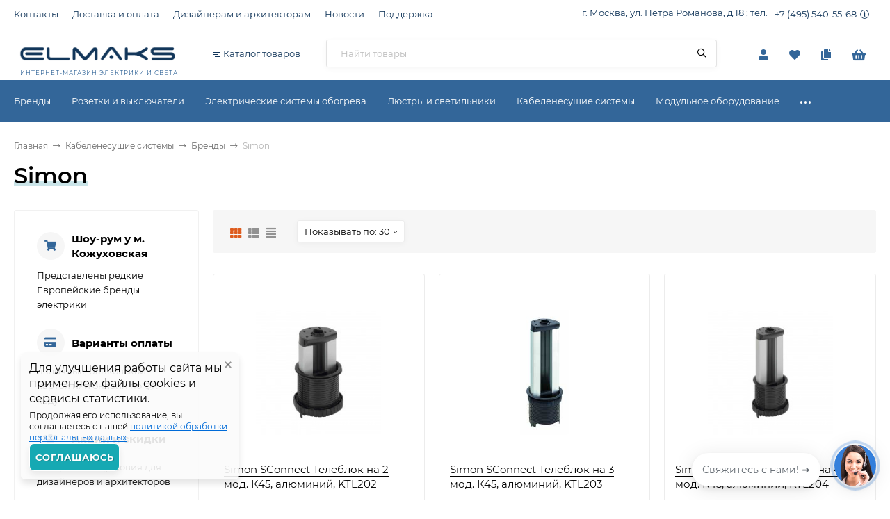

--- FILE ---
content_type: text/html; charset=utf-8
request_url: https://elmaks.ru/kabelenesushchie-sistemy/brendy/simon/
body_size: 57389
content:
<!DOCTYPE html><html lang="ru"><head><meta http-equiv="Content-Type" content="text/html; charset=utf-8"/><meta name="viewport" content="width=device-width, initial-scale=1" /><meta http-equiv="x-ua-compatible" content="IE=edge"><title>Simon  Кабеленесущие системы Бренды - купите по выгодной цене с доставкой!</title><meta name="keywords" content="Simon,Бренды" /><meta name="description" content="Кабеленесущие системы Бренды   купите в  интернет-магазин Elmaks.ru - 35 товаров, по выгодной цене  с доставкой по всей России." /><link rel="icon" href="/favicon.ico"/><link rel="shortcut icon" href="/favicon.ico"/><link rel="alternate" type="application/rss+xml" title="Elmaks.ru" href="https://elmaks.ru/blog/rss/"><style>@font-face {font-family: 'Montserrat';font-style: italic;font-weight: 400;src: local('Montserrat Italic'), local('Montserrat-Italic'),url('/wa-data/public/site/themes/handyshop1-glavnaya/fonts/montserrat/montserrat-v15-latin-ext_latin_cyrillic-ext_cyrillic-italic.woff2') format('woff2'),url('/wa-data/public/site/themes/handyshop1-glavnaya/fonts/montserrat/montserrat-v15-latin-ext_latin_cyrillic-ext_cyrillic-italic.woff') format('woff');}@font-face {font-family: 'Montserrat';font-style: normal;font-weight: 400;src: local('Montserrat Regular'), local('Montserrat-Regular'),url('/wa-data/public/site/themes/handyshop1-glavnaya/fonts/montserrat/montserrat-v15-latin-ext_latin_cyrillic-ext_cyrillic-regular.woff2') format('woff2'),url('/wa-data/public/site/themes/handyshop1-glavnaya/fonts/montserrat/montserrat-v15-latin-ext_latin_cyrillic-ext_cyrillic-regular.woff') format('woff');}@font-face {font-family: 'Montserrat';font-style: normal;font-weight: 500;src: local('Montserrat Medium'), local('Montserrat-Medium'),url('/wa-data/public/site/themes/handyshop1-glavnaya/fonts/montserrat/montserrat-v15-latin-ext_latin_cyrillic-ext_cyrillic-500.woff2') format('woff2'),url('/wa-data/public/site/themes/handyshop1-glavnaya/fonts/montserrat/montserrat-v15-latin-ext_latin_cyrillic-ext_cyrillic-500.woff') format('woff');}@font-face {font-family: 'Montserrat';font-style: italic;font-weight: 500;src: local('Montserrat Medium Italic'), local('Montserrat-MediumItalic'),url('/wa-data/public/site/themes/handyshop1-glavnaya/fonts/montserrat/montserrat-v15-latin-ext_latin_cyrillic-ext_cyrillic-500italic.woff2') format('woff2'),url('/wa-data/public/site/themes/handyshop1-glavnaya/fonts/montserrat/montserrat-v15-latin-ext_latin_cyrillic-ext_cyrillic-500italic.woff') format('woff');}@font-face {font-family: 'Montserrat';font-style: normal;font-weight: 600;src: local('Montserrat SemiBold'), local('Montserrat-SemiBold'),url('/wa-data/public/site/themes/handyshop1-glavnaya/fonts/montserrat/montserrat-v15-latin-ext_latin_cyrillic-ext_cyrillic-600.woff2') format('woff2'),url('/wa-data/public/site/themes/handyshop1-glavnaya/fonts/montserrat/montserrat-v15-latin-ext_latin_cyrillic-ext_cyrillic-600.woff') format('woff');}@font-face {font-family: 'Montserrat';font-style: italic;font-weight: 600;src: local('Montserrat SemiBold Italic'), local('Montserrat-SemiBoldItalic'),url('/wa-data/public/site/themes/handyshop1-glavnaya/fonts/montserrat/montserrat-v15-latin-ext_latin_cyrillic-ext_cyrillic-600italic.woff2') format('woff2'),url('/wa-data/public/site/themes/handyshop1-glavnaya/fonts/montserrat/montserrat-v15-latin-ext_latin_cyrillic-ext_cyrillic-600italic.woff') format('woff');}@font-face {font-family: 'Montserrat';font-style: normal;font-weight: 700;src: local('Montserrat Bold'), local('Montserrat-Bold'),url('/wa-data/public/site/themes/handyshop1-glavnaya/fonts/montserrat/montserrat-v15-latin-ext_latin_cyrillic-ext_cyrillic-700.woff2') format('woff2'),url('/wa-data/public/site/themes/handyshop1-glavnaya/fonts/montserrat/montserrat-v15-latin-ext_latin_cyrillic-ext_cyrillic-700.woff') format('woff');}@font-face {font-family: 'Montserrat';font-style: italic;font-weight: 700;src: local('Montserrat Bold Italic'), local('Montserrat-BoldItalic'),url('/wa-data/public/site/themes/handyshop1-glavnaya/fonts/montserrat/montserrat-v15-latin-ext_latin_cyrillic-ext_cyrillic-700italic.woff2') format('woff2'),url('/wa-data/public/site/themes/handyshop1-glavnaya/fonts/montserrat/montserrat-v15-latin-ext_latin_cyrillic-ext_cyrillic-700italic.woff') format('woff');}</style><style>body{font-family: 'Montserrat', sans-serif;}</style><style>@font-face {font-family: 'Font Awesome 5 Pro';font-style: normal;font-weight: 300;src: url("/wa-data/public/site/themes/handyshop1-glavnaya/fonts/fontawesome/webfonts/fa-light-300.eot");src: url("/wa-data/public/site/themes/handyshop1-glavnaya/fonts/fontawesome/webfonts/fa-light-300.eot?#iefix") format("embedded-opentype"), url("/wa-data/public/site/themes/handyshop1-glavnaya/fonts/fontawesome/webfonts/fa-light-300.woff2") format("woff2"), url("/wa-data/public/site/themes/handyshop1-glavnaya/fonts/fontawesome/webfonts/fa-light-300.woff") format("woff"), url("/wa-data/public/site/themes/handyshop1-glavnaya/fonts/fontawesome/webfonts/fa-light-300.ttf") format("truetype"), url("/wa-data/public/site/themes/handyshop1-glavnaya/fonts/fontawesome/webfonts/fa-light-300.svg#fontawesome") format("svg"); }.fal {font-family: 'Font Awesome 5 Pro';font-weight: 300;}@font-face {font-family: 'Font Awesome 5 Pro';font-style: normal;font-weight: 400;src: url("/wa-data/public/site/themes/handyshop1-glavnaya/fonts/fontawesome/webfonts/fa-regular-400.eot");src: url("/wa-data/public/site/themes/handyshop1-glavnaya/fonts/fontawesome/webfonts/fa-regular-400.eot?#iefix") format("embedded-opentype"), url("/wa-data/public/site/themes/handyshop1-glavnaya/fonts/fontawesome/webfonts/fa-regular-400.woff2") format("woff2"), url("/wa-data/public/site/themes/handyshop1-glavnaya/fonts/fontawesome/webfonts/fa-regular-400.woff") format("woff"), url("/wa-data/public/site/themes/handyshop1-glavnaya/fonts/fontawesome/webfonts/fa-regular-400.ttf") format("truetype"), url("/wa-data/public/site/themes/handyshop1-glavnaya/fonts/fontawesome/webfonts/fa-regular-400.svg#fontawesome") format("svg"); }.far {font-family: 'Font Awesome 5 Pro';font-weight: 400; }@font-face {font-family: 'Font Awesome 5 Pro';font-style: normal;font-weight: 900;src: url("/wa-data/public/site/themes/handyshop1-glavnaya/fonts/fontawesome/webfonts/fa-solid-900.eot");src: url("/wa-data/public/site/themes/handyshop1-glavnaya/fonts/fontawesome/webfonts/fa-solid-900.eot?#iefix") format("embedded-opentype"), url("/wa-data/public/site/themes/handyshop1-glavnaya/fonts/fontawesome/webfonts/fa-solid-900.woff2") format("woff2"), url("/wa-data/public/site/themes/handyshop1-glavnaya/fonts/fontawesome/webfonts/fa-solid-900.woff") format("woff"), url("/wa-data/public/site/themes/handyshop1-glavnaya/fonts/fontawesome/webfonts/fa-solid-900.ttf") format("truetype"), url("/wa-data/public/site/themes/handyshop1-glavnaya/fonts/fontawesome/webfonts/fa-solid-900.svg#fontawesome") format("svg"); }.fa,.fas {font-family: 'Font Awesome 5 Pro';font-weight: 900; }@font-face {font-family: 'Font Awesome 5 Brands';font-style: normal;font-weight: normal;src: url("/wa-data/public/site/themes/handyshop1-glavnaya/fonts/fontawesome/webfonts/fa-brands-400.eot");src: url("/wa-data/public/site/themes/handyshop1-glavnaya/fonts/fontawesome/webfonts/fa-brands-400.eot?#iefix") format("embedded-opentype"), url("/wa-data/public/site/themes/handyshop1-glavnaya/fonts/fontawesome/webfonts/fa-brands-400.woff2") format("woff2"), url("/wa-data/public/site/themes/handyshop1-glavnaya/fonts/fontawesome/webfonts/fa-brands-400.woff") format("woff"), url("/wa-data/public/site/themes/handyshop1-glavnaya/fonts/fontawesome/webfonts/fa-brands-400.ttf") format("truetype"), url("/wa-data/public/site/themes/handyshop1-glavnaya/fonts/fontawesome/webfonts/fa-brands-400.svg#fontawesome") format("svg"); }.fab {font-family: 'Font Awesome 5 Brands'; }</style><meta name="theme-color" content="#12365a"><style>a:hover,a.selected,.selected > a,.link:hover,.link.selected,.selected > .link{color: #de2a2a;}.header-main,.header-fixed{background: #ffffff;color: #336699;}.header-top{background: #ffffff;color: #12365a;}.header-bottom{background: #336699;}a.header-mm__link,.header-mm__link{color: #ffffff;}.fixed-mm-open{background: #ffffff;color: #12365a;}.fixed-mm__items{background: #336699;color: #ffffff;border-right: 1px solid #f1f1f1;}a.fixed-mm__link:hover{background: rgba(255,255,255,0.1);}.sidebar-mm__wrap{background: #f6f6f6;color: #12365a;box-shadow: 0 5px 10px rgba(0,0,0,0.1)}.sidebar-mm__link:hover{background: rgba(0,0,0,0.1);}.sidebar-mm__head{color: #12365a;}.sidebar-mm-u{background: #f4f4f4;color: #12365a;box-shadow: 0 5px 10px rgba(0,0,0,0.1)}.sidebar-mm-u__head{color: #12365a;}.m-header{background: #ffffff;color: #18548f;}.m-main-menu__head{background: #12365a;color: #ffffff;}.popup-white a:hover,.popup-white a.selected,.popup-white .selected > a,.popup-white .link:hover,.popup-white .link.selected,.popup-white .selected > .link,.popup-white a:hover{color: #de2a2a;}.ac-icon,.ac-color,.rating,.star,.star-empty,.star-half,.selected.product-action,.selected.product-action-mini,.step-header.current .step-header__title,.compares-categories__item.selected{color: #de5c1e;}.checkbox-styler.checked,.jq-checkbox.checked,.radio-styler.checked,.jq-radio.checked,.filter-param__variant--button.checked,.inline-select__option.selected,.rating-distribution__filling,.wa-product-edit-dialog .wa-variant.selected{background: #de5c1e;}.bs-icon,.bs-color,.owl-prev:not(.disabled),.owl-next:not(.disabled),.sidebar-carousel__prev:not(.disabled),.sidebar-carousel__next:not(.disabled),.button-action,button.button-action,input[type="button"].button-action,input[type="submit"].button-action,.link-action,.button-action:hover,button.button-action:hover,input[type="button"].button-action:hover,input[type="submit"].button-action:hover,.link-action:hover{color: #336699;}.add-color{color: #95d7da;}input[type=email]:focus,input[type=number]:focus,input[type=password]:focus,input[type=search]:focus,input[type=text]:focus,input[type=phone]:focus,input[type=tel]:focus,select:focus,textarea:focus{border-color: #336699;}.ac-count,.category-filters__item.selected .category-filters__title:before{color: #ffffff;background: #de5c1e;}.decor-h{box-shadow: inset 0 -5px #FFF, inset 0 -11px #cae4e8;}.sidebar-decor-h{box-shadow: inset 0 -2px #fff, inset 0 -7px #cae4e8;}.sidebar-wrap.__g .sidebar-decor-h{box-shadow: inset 0 -2px #f6f6f6, inset 0 -7px #cae4e8;}.add2cart-btn,a.add2cart-btn,a.product-more-btn{background: #de5c1e;color: #ffffff;box-shadow: 0 5px 10px rgba(0,0,0,0.08);}.add2cart-btn:hover,a.product-more-btn:hover{background: #12365a; color: #ffffff; }.button,a.button:hover,button,input[type="submit"],input[type="button"],.tab.selected{background: #336699;color: #ffffff;box-shadow: 0 5px 10px rgba(0,0,0,0.08);}.wa-toggle > *.selected{background: #336699 !important;color: #ffffff !important;box-shadow: 0 5px 10px rgba(0,0,0,0.08) !important;}.button-link,.button-icon-link,.button-l-icon-link,a.button-link:hover,a.button-icon-link:hover,a.button-l-icon-link:hover,.slider-promo__countdown{background: #12365a;color: #ffffff;box-shadow: 0 5px 10px rgba(0,0,0,0.08);}.link-more{border-bottom-color: #336699;}.alert-success,.alert-danger{background: #336699;color: #ffffff;}</style>
<script>var globalThemeSettings = {isMobile: 0,isRetina: 1,isLazyImages: 1,cartTypeAlert: 'mini',cartButtonTitle: 'В корзину',cartAddedButtonTitle: '<i class="fal fa-check"></i> В корзине',cartAddedAlertMessage: 'Товар в корзине!',favoriteAddedAlertMessage: '<a href=/search/?list=favorites>Товар в избранном</a>',compareAddedAlertMessage: 'Товар в сравнении',isSeoFilterBlockedOPtions: 0,isFormStylerInit: 0,isDisplayFontAwesome: 0,currency: {"code":"RUB","sign":"\u0440\u0443\u0431.","sign_html":"<span class=\"ruble\">\u20bd<\/span>","sign_position":1,"sign_delim":" ","decimal_point":",","frac_digits":"2","thousands_sep":" "},isFilters: 0,isDemoSettings: 0,isLocationSelect: 0,isCurrencySelect: 0,isHeaderMainMenu: 1,isFixedMainMenu: 1,isTileGalleryProductPreview: 1,countFavorites: '10',countViewed: '10',isSwipeContentTabs: false}</script><script src="/wa-data/public/site/themes/handyshop1-glavnaya/jquery.min.js?v1.7.0.25"></script><script src="/wa-apps/shop/plugins/flexdiscount/js/flexdiscountFrontend.min.js?2025.11.48"></script>
<link href="https://elmaks.ru/wa-apps/shop/plugins/brand/css/frontend_nav.css" rel="stylesheet">
<link href="https://elmaks.ru/wa-apps/shop/plugins/brand/css/grouped_brands.css" rel="stylesheet">
<link href="https://elmaks.ru/wa-apps/shop/plugins/brand/css/frontend_nav.css" rel="stylesheet">
<meta name="mailru-verification" content="970c029f355a2bb6" />
<link href="/wa-data/public/shop/themes/handyshop1-glavnaya/shop-desktop.min.css?v1.7.0.25" rel="stylesheet" type="text/css"/><!-- plugin hook: 'frontend_head' --><style>i.icon16-flexdiscount.loading{background-image:url(https://elmaks.ru/wa-apps/shop/plugins/flexdiscount/img/loading16.gif)}i.flexdiscount-big-loading{background:url(https://elmaks.ru/wa-apps/shop/plugins/flexdiscount/img/loading.gif) no-repeat}.fl-is-loading > * { opacity: 0.3; }.fl-is-loading { position:relative }.fl-is-loading:after{ position:absolute; top:0;left:0;content:"";width:100%;height:100%; background:url(https://elmaks.ru/wa-apps/shop/plugins/flexdiscount/img/loader2.gif) center center no-repeat}.fl-loader-2:after{ position:absolute; top:0;left:0;content:"";width:100%;height:100%; background:url(/wa-content/img/loading16.gif) center center no-repeat}i.icon16-flexdiscount{background-repeat:no-repeat;height:16px;width:16px;display:inline-block;text-indent:-9999px;text-decoration:none!important;vertical-align:top;margin:-.1em .25em 0 0}i.flexdiscount-big-loading{display:inline-block;width:32px;height:32px;margin:15px 0}.flexdiscount-coup-del-block,.flexdiscount-loader{display:none}.align-center{text-align:center}.flexdiscount-coup-result,.flexdiscount-form,.flexdiscount-price-block,.flexdiscount-user-affiliate,.flexdiscount-user-discounts{margin:10px 0}.flexdiscount-coup-result{color:green}.flexdiscount-coup-result.flexdiscount-error{color:red}.flexdiscount-max-affiliate,.flexdiscount-max-discount{font-size:1.5em;color:#c03;font-weight:600}.flexdiscount-coupon-delete:before{content:'x';padding:5px;-webkit-border-radius:50%;-moz-border-radius:50%;border-radius:50%;border:2px solid red;width:.5em;height:.5em;display:inline-block;text-align:center;line-height:.5em;margin-right:5px;font-size:1.3em;color:red;font-weight:700;vertical-align:middle}.flexdiscount-price-block{display:inline-block}.flexdiscount-product-discount{display:table}.flexdiscount-my-content>div{padding:10px}.flexdiscount-discounts-affiliate{color:#c03;background:#fff4b4;padding:5px 10px;border-radius:20px}/***********************
 *
 * ru: Блок Доступных скидок и бонусов
 * en: Available discount and bonuses
 *
************************/

/**
* Обертка
* Wrap
*/
.flexdiscount-available-discount { }
/**
* Блок вывода Доступных скидок и бонусов
* Available discount and bonuses
*/
.flexdiscount-alldiscounts { clear: none; background-color: #FFFFFF; border: 1px solid #DDDDDD; -webkit-border-radius: 4px; -moz-border-radius: 4px; border-radius: 4px; margin: 10px 0; }
/**
* Шапка
* Header block
*/
.flexdiscount-alldiscounts-heading { background: #fff4b4; text-transform: uppercase; -webkit-border-top-left-radius: 3px; -moz-border-top-left-radius: 3px; border-top-left-radius: 3px; -webkit-border-top-right-radius: 3px; -moz-border-top-right-radius: 3px; border-top-right-radius: 3px; padding: 10px 15px;}
/**
* Заголовок шапки
* Header text
*/
.flexdiscount-alldiscounts-heading .h3 { font-size: 14px; margin: 0; padding: 0; color: #444;}
/**
* Внутренний отступ основной части
* Padding of the block body
*/
.flexdiscount-alldiscounts-body, .flexdiscount-alldiscounts .flexdiscount-body { padding: 15px; }
/*
* Ширина таблицы
* Width table
*/
.flexdiscount-alldiscounts table { width: 100%; }
/*
* Внешний отступ неупорядоченных списков
* Margin of unordered lists
*/
.flexdiscount-alldiscounts ul { margin: 0; }
/*
* Стили таблицы
* Table styles
*/
.flexdiscount-alldiscounts .flexdiscount-table { border-left: 1px solid #000; border-top: 1px solid #000; width: 100%; margin: 0; }
/*
* Стили заголовков и ячеек таблицы
* Table cells styles
*/
.flexdiscount-alldiscounts .flexdiscount-table td, .flexdiscount-alldiscounts .flexdiscount-table th { color: #000; border: 1px solid #000; padding: 5px; }
.fl-discount-skus { margin-bottom: 10px; }
tr.fl-discount-skus td { padding: 10px 5px; }

/***********************
 *
 * ru: Блок Действующих скидок и бонусов
 * en: Product active discounts and bonuses
 *
************************/

/**
* Обертка
* Wrap
*/
.flexdiscount-product-discount { display: table; }
/**
* Блок вывода Действующих скидок и бонусов
* Product active discounts and bonuses block
*/
.flexdiscount-pd-block { background-color: #FFFFFF; border: 1px solid #DDDDDD; -webkit-border-radius: 4px; -moz-border-radius: 4px; border-radius: 4px; margin: 10px 0; }
/**
* Шапка
* Header block
*/
.flexdiscount-pd-block .flexdiscount-heading, #yourshop .flexdiscount-pd-block .flexdiscount-heading { background: #163bdb; text-transform: uppercase; border-color: #DDDDDD; color: #333333; -webkit-border-top-left-radius: 3px; -moz-border-top-left-radius: 3px; border-top-left-radius: 3px; -webkit-border-top-right-radius: 3px; -moz-border-top-right-radius: 3px; border-top-right-radius: 3px; padding: 10px 15px;}
/**
* Заголовок шапки
* Header text
*/
.flexdiscount-pd-block .flexdiscount-heading .h3 { font-size: 14px; margin: 0; padding: 0; color: #fff;}
/**
* Внутренний отступ основной части
* Padding of the block body
*/
.flexdiscount-pd-block .flexdiscount-body { padding: 15px; }
/*
* Внешний отступ неупорядоченных списков
* Margin of unordered lists
*/
.flexdiscount-pd-block ul { margin: 0; }
/*
* Стили таблицы
* Table styles
*/
.flexdiscount-pd-block .flexdiscount-table { border-left: 1px solid #000; border-top: 1px solid #000; width: 100%; margin: 0; }
/*
* Стили заголовков и ячеек таблицы
* Table cells styles
*/
.flexdiscount-pd-block .flexdiscount-table td, .flexdiscount-pd-block .flexdiscount-table th { color: #000; border: 1px solid #000; padding: 5px; }

/***********************
 *
 * ru: Активные скидок и бонусов
 * en: Active discounts and bonuses block
 *
************************/

/**
* Обертка
* Wrap
*/
.flexdiscount-user-discounts { }
/**
* Блок вывода активных скидок и бонусов
* Active discounts and bonuses block
*/
.flexdiscount-discounts { clear: both; overflow: hidden; background-color: #FFFFFF; border: 1px solid #ddd; margin: 10px 0; }
/**
* Шапка
* Header block
*/
.flexdiscount-discounts-heading { background: #eee; text-transform: uppercase; color: #333333; padding: 10px 15px; }
/**
* Заголовок шапки
* Header text
*/
.flexdiscount-discounts-heading .h3 { font-size: 14px; margin: 0; color: #444; }
/**
* Внутренний отступ основной части
* Padding of the block body
*/
.flexdiscount-discounts-body { padding: 0; }
/*
* Ширина таблицы
* Width table
*/
.flexdiscount-discounts table { width: 100%; }
/*
* Стили неупорядоченных списков
* Styles of unordered lists
*/
.flexdiscount-discounts-body ul { list-style: none; padding: 0; margin: 0; }
.flexdiscount-discounts-body li { padding: 10px 15px; background-color: #fefce3; margin: 5px 0; }
/*
* Стили для размера скидки
* Styles for discount
*/
.flexdiscount-discounts-price { color: #e8385c; display: inline-block; }

/***********************
 *
 * ru: Дополнительная форма ввода купонов
 * en: Additional coupon form
 *
************************/

/*
* Цвет сообщения о успешно введенном купоне
* Message color about successfully entered coupon
*/
.flexdiscount-coup-result { color: green; }
/*
* Цвет сообщения о неверно введенном купоне
* Message color about incorrectly entered coupon
*/
.flexdiscount-coup-result.flexdiscount-error { color: #ff0000; }
/**
* Крестик удаления купона
* Delete coupon cross
*/
.flexdiscount-coupon-delete:before { content: 'x'; padding: 5px; -webkit-border-radius: 50%; -moz-border-radius: 50%; border-radius: 50%; border: 2px solid #ff0000; width: .5em; height: .5em; display: inline-block; text-align: center; line-height: .5em; margin-right: 5px; font-size: 1.3em; color: #ff0000; font-weight: bold; vertical-align: middle; }

/***********************
 *
 * ru: Блок правил запрета
 * en: Deny discounts block
 *
************************/

/**
* Обертка
* Wrap
*/
.flexdiscount-deny-discount { }
/**
* Блок вывода правил запрета
* Deny discounts block
*/
.flexdiscount-denydiscounts { clear: none; background-color: #FFFFFF; border: 1px solid #DDDDDD; -webkit-border-radius: 4px; -moz-border-radius: 4px; border-radius: 4px; margin: 10px 0; }
/**
* Шапка
* Header block
*/
.flexdiscount-denydiscounts-heading { background: #ff0000; text-transform: uppercase; -webkit-border-top-left-radius: 3px; -moz-border-top-left-radius: 3px; border-top-left-radius: 3px; -webkit-border-top-right-radius: 3px; -moz-border-top-right-radius: 3px; border-top-right-radius: 3px; padding: 10px 15px;}
/**
* Заголовок шапки
* Header text
*/
.flexdiscount-denydiscounts-heading .h3 { font-size: 14px; margin: 0; padding: 0; color: #fff;}
/**
* Внутренний отступ основной части
* Padding of the block body
*/
.flexdiscount-denydiscounts-body, .flexdiscount-denydiscounts .flexdiscount-body { padding: 15px; }
/*
* Ширина таблицы
* Width table
*/
.flexdiscount-denydiscounts table { width: 100%; }
/*
* Внешний отступ неупорядоченных списков
* Margin of unordered lists
*/
.flexdiscount-denydiscounts ul { margin: 0; }
/*
* Стили таблицы
* Table styles
*/
.flexdiscount-denydiscounts .flexdiscount-table { border-left: 1px solid #000; border-top: 1px solid #000; width: 100%; margin: 0; }
/*
* Стили заголовков и ячеек таблицы
* Table cells styles
*/
.flexdiscount-denydiscounts .flexdiscount-table td, .flexdiscount-denydiscounts .flexdiscount-table th { color: #000; border: 1px solid #000; padding: 5px; }

/***********************
 *
 * ru: Блок цены со скидкой
 * en: Block of price with discount
 *
************************/

/*
* Обертка
* Wrap
*/
.flexdiscount-price-block { display: inline-block; }

/***********************
 *
 * ru: Скидки в личном кабинете
 * en: Discounts in customer account
 *
************************/

/*
* Обертка
* Wrap
*/
.flexdiscount-my-content > div { padding: 10px; }

/***********************
 *
 * ru: Остальные стили
 * en: Other styles
 *
************************/

/*
* Бонусы
* Bonuses
*/
.flexdiscount-discounts-affiliate { color: #c03; background: #fff4b4; padding: 5px 10px; border-radius: 20px; }
/**
* Максимальное значение скидок и бонусов в блоках Доступных и Действующих скидок
* Maximum value of discount and bonuses in Available discounts block and Product discounts block
*/
.flexdiscount-max-discount, .flexdiscount-max-affiliate { font-size: 1.3em; color: #c03; font-weight: 600; }</style><script>$(function() {$.flexdiscountFrontend = new FlexdiscountPluginFrontend({urls: {couponAddUrl: '/flexdiscount/couponAdd/',updateDiscountUrl: '/flexdiscount/update/',refreshCartUrl: '/flexdiscount/cartUpdate/',deleteUrl: '/flexdiscount/couponDelete/',cartSaveUrl: {shop: '/cart/save/',plugin: '/my/'},cartDeleteUrl: {shop: '/cart/delete/',plugin: '/my/'},cartAddUrl: {shop: '/cart/add/',plugin: '/my/'}},updateInfoblocks: 1,hideDefaultAffiliateBlock: '',ss8forceUpdate: '0',addAffiliateBlock: 1,loaderType: 'loader1',locale: 'ru_RU',settings: {"enable_frontend_cart_hook":0},ss8UpdateAfterPayment: 0,shopVersion: '11.6.0.1130'});});</script><meta property='og:image' content='https://elmaks.ru/wa-data/public/shop/skcatimage/371/image_simon.jpg'><link rel='stylesheet' href='/wa-data/public/shop/plugins/itemsets/css/itemsetsFrontend.css'>
                <style type='text/css'>
                    i.itemsets-pl.loader { background: url(/wa-apps/shop/plugins/itemsets/img/loader.gif) no-repeat; width: 43px; height: 11px; display: inline-block; }
                </style>
                <script type='text/javascript' src='/wa-apps/shop/plugins/itemsets/js/itemsetsFrontend.js'></script>
                <script type='text/javascript' src='/wa-apps/shop/plugins/itemsets/js/itemsetsFrontendLocaleOriginal.js'></script>
                <script type='text/javascript'>
                    (function($) { 
                        $(function() {
                            $.itemsetsFrontend.init();
                        });
                    })(jQuery);
                </script>
<style>.header-logo__image{max-height: 53px;}.header-logo__tagline{font-size: 8.5px;line-height: 0px;color: #336699;}.slider-product, .slider-promo{height: 500px;}.slider-promobg__bg, .slider-photo__bg{height: 500px;}.slider-photo, .slider-photo:hover{color: #FFF;}.product-tile__image{padding: 40px 40px 0;height: 200px;line-height: 200px;}.product-tile__image img{max-height: 180px;}.product-tile__name{max-height: 100px;}@media (max-width: 1000px){.product-tile__name{max-height: 97px;}}@media (max-width: 460px){.product-tile__name{max-height: 38px;}}@media (min-width: 700px){.product-list__left{padding: 45px 0 45px  45px ;width: 15%;}}@media (max-width: 1250px) and (min-width: 1025px), (max-width: 800px){.content-cols--sidebar .product-list__left{padding: 20px 0 20px 20px;}}.product-list__image img{max-height: 150px;}@media (max-width: 1000px){.product-list__image img{max-height: 100px;}}.product-gallery{height: 400px;line-height: 400px;}.product-gallery img{max-height: 400px;}.badge.bestseller{ background: #f5a0a0;  color: #000; }.badge.new{ background: #75e884;  color: #000; }.badge.low-price{ background: #ffc4e7;  color: #000; }.footer{background: #3e79b5;color: #ffffff;}.info-massage{background-color: #18548f;color: #ffffff;}.badge{width: auto;padding: 5px 10px;border-radius: 2px !important;height: auto;line-height: normal;}</style><meta property="og:type" content="article">
<meta property="og:url" content="https://elmaks.ru/kabelenesushchie-sistemy/brendy/simon/">
<meta property="og:title" content="Simon  Кабеленесущие системы Бренды - купите по выгодной цене с доставкой!">
<meta property="og:description" content="Кабеленесущие системы Бренды   купите в  интернет-магазин Elmaks.ru - 35 товаров, по выгодной цене  с доставкой по всей России.">
<link rel="icon" href="/favicon.ico?v=1710167255" type="image/x-icon" /><link rel="apple-touch-icon" href="/apple-touch-icon.png?v=1710166907" /><!-- Yandex.Metrika counter -->
<script type="text/javascript" >
   (function(m,e,t,r,i,k,a){m[i]=m[i]||function(){(m[i].a=m[i].a||[]).push(arguments)};
   m[i].l=1*new Date();k=e.createElement(t),a=e.getElementsByTagName(t)[0],k.async=1,k.src=r,a.parentNode.insertBefore(k,a)})
   (window, document, "script", "https://mc.yandex.ru/metrika/tag.js", "ym");

   ym(458379, "init", {
        clickmap:true,
        trackLinks:true,
        accurateTrackBounce:true,
        webvisor:true
   });
</script>
<noscript><div><img src="https://mc.yandex.ru/watch/458379" style="position:absolute; left:-9999px;" alt="" /></div></noscript>
<!-- /Yandex.Metrika counter -->

<!-- Top.Mail.Ru counter -->
<script type="text/javascript">
var _tmr = window._tmr || (window._tmr = []);
_tmr.push({id: "3491955", type: "pageView", start: (new Date()).getTime()});
(function (d, w, id) {
  if (d.getElementById(id)) return;
  var ts = d.createElement("script"); ts.type = "text/javascript"; ts.async = true; ts.id = id;
  ts.src = "https://top-fwz1.mail.ru/js/code.js";
  var f = function () {var s = d.getElementsByTagName("script")[0]; s.parentNode.insertBefore(ts, s);};
  if (w.opera == "[object Opera]") { d.addEventListener("DOMContentLoaded", f, false); } else { f(); }
})(document, window, "tmr-code");
</script>
<noscript><div><img src="https://top-fwz1.mail.ru/counter?id=3491955;js=na" style="position:absolute;left:-9999px;" alt="Top.Mail.Ru" /></div></noscript>
<!-- /Top.Mail.Ru counter -->

<link href="/wa-data/public/site/themes/handyshop1-glavnaya/user.css?v1.7.0.259" rel="stylesheet" type="text/css"/></head><body><div class="js-header-top header-top"><div class="l-wrapper"><ul class="js-header-menu header-menu responsived-before-init " data-class-el="header-menu__item" data-class-sub-el="header-submenu__item"><li class="js-header-menu-item header-menu__item"><a href="/kontakty/">Контакты</a></li><li class="js-header-menu-item header-menu__item"><a href="/dostavka-i-oplata/">Доставка и оплата</a></li><li class="js-header-menu-item header-menu__item"><a href="/dizayneram">Дизайнерам и архитекторам</a></li><li class="js-header-menu-item header-menu__item"><a href="/blog/">Новости</a></li><li class="js-header-menu-item header-menu__item"><a href="/hub/">Поддержка</a></li><li data-type="else" class="js-header-menu-item header-menu__item hide"><i class="fas fa-circle"></i><i class="fas fa-circle"></i><i class="fas fa-circle"></i><ul class="js-header-submenu header-submenu"></ul></li></ul><div class="header-contacts">г. Москва, ул. Петра Романова, д.18 ; тел.<div class="header-phone js-header-phone"><a class="js-header-phone-number header-phone__number" href="tel:+74955405568">+7 (495) 540-55-68</a><i class="header-phone__icon fal fa-info-circle"></i><div class="js-contact-popup contact-popup"><div class="contact-popup__item"><div class="contact-popup__title">Отдел продаж:</div><i class="ac-icon fas fa-phone"></i><a class="contact-popup__phone" href="tel:+74955405568">+7 (495) 540-55-68</a></div><div class="contact-popup__item"><a target="_blank" title="Whatsapp" class="contact-popup__messenger" href="https://wa.me/79853046265"><i class="fab fa-whatsapp"></i></a><a target="_blank" title="Telegram" class="contact-popup__messenger" href="https://t.me/elmaks_ru"><i class="fab fa-telegram"></i></a></div><div class="contact-popup__item"><div class="contact-popup__title">Адрес</div><i class="ac-icon fas fa-map-marker"></i><span class="contact-popup__address">г. Москва, ул. Петра Романова, д.18</span></div><div class="contact-popup__item"><div class="contact-popup__title">Электронная почта</div><i class="ac-icon fas fa-envelope"></i><a href="mailto:sale@elmaks.ru">sale@elmaks.ru</a></div><div class="contact-popup__item"><div class="contact-popup__title">График работы</div><i class="ac-icon fas fa-clock"></i>Пн—Пт: 10:00—18:00</div><div class="contact-popup__item"><a title="Vkontakte" class="contact-popup__social" target="_blank" href="#"><i class="fab fa-vk"></i></a><a title="Ok" class="contact-popup__social" target="_blank" href="#"><i class="fab fa-odnoklassniki"></i></a></div></div></div></div></div></div><header class="js-header-main header-main --classic"><div class="l-wrapper"><a href="/" class="header-logo"> <img class="header-logo__image  js-logo-retina" data-at2x="/wa-data/public/site/themes/handyshop1-glavnaya/img/logo@2x.png?v1756534335" src="/wa-data/public/site/themes/handyshop1-glavnaya/img/logo.png?v1756534335" alt="Elmaks.ru" /><span class="header-logo__tagline">интернет-магазин электрики и света</span></a><i class="js-m-main-menu-open header-menu-btn-mobile far fa-bars"></i><i class="js-search-popup-open header-search-btn far fa-search"></i><div class="js-search-popup search-popup"><form class="js-search-form search-popup__form popup-white" method="get" action="/search/"><input name="query"  placeholder="Найти товары" class="js-search-quick search-popup__field" type="text" autocomplete="off" /><input type="hidden" name="sort" value="name"><input type="hidden" name="order" value="asc"><i class="js-submit-form search-popup__btn far fa-search"></i><div class="m-search-quick-result js-search-quick-result"></div></form></div><div class="js-fixed-mm-open fixed-mm-open "><span class="mm-icon"><i></i><i></i><i></i></span>Каталог товаров</div><div class="js-fixed-mm-outer fixed-mm__outer"><div class="js-fixed-mm fixed-mm" data-retina="1" data-lazy="1"><i class="js-fixed-mm-close fixed-mm__close fal fa-times"></i><div class="js-fixed-mm-items fixed-mm__items"><div data-id="1" class="js-fixed-mm-item fixed-mm__item"><a class="fixed-mm__link --with-subs" href="/rozetki-i-vyklyuchateli/"><span class="fixed-mm__title">Розетки и выключатели</span></a></div><div data-id="3" class="js-fixed-mm-item fixed-mm__item"><a class="fixed-mm__link --with-subs" href="/elektricheskie-sistemy-obogreva/"><span class="fixed-mm__title">Электрические системы обогрева</span></a></div><div data-id="2" class="js-fixed-mm-item fixed-mm__item"><a class="fixed-mm__link --with-subs" href="/lyustry-i-svetilniki/"><span class="fixed-mm__title">Люстры и светильники</span></a></div><div data-id="5" class="js-fixed-mm-item fixed-mm__item"><a class="fixed-mm__link --with-subs" href="/kabelenesushchie-sistemy/"><span class="fixed-mm__title">Кабеленесущие системы</span></a></div><div data-id="4" class="js-fixed-mm-item fixed-mm__item"><a class="fixed-mm__link --with-subs" href="/avtomatika/"><span class="fixed-mm__title">Модульное оборудование</span></a></div><div data-id="1062" class="js-fixed-mm-item fixed-mm__item"><a class="fixed-mm__link --with-subs" href="/zaryadnye-ustroystva-dlya-elektromobiley/"><span class="fixed-mm__title">Зарядные устройства для электромобилей</span></a></div><div data-id="823" class="js-fixed-mm-item fixed-mm__item"><a class="fixed-mm__link --with-subs" href="/inzhenernaya-santekhnika/"><span class="fixed-mm__title">Инженерная сантехника</span></a></div><div data-id="265" class="js-fixed-mm-item fixed-mm__item"><a class="fixed-mm__link --with-subs" href="/umnyy-dom/"><span class="fixed-mm__title">Умный дом</span></a></div><div data-id="1022" class="js-fixed-mm-item fixed-mm__item"><a class="fixed-mm__link" href="/rasprodazha/"><span class="fixed-mm__title">Распродажа</span></a></div><div data-id="brands" class="js-fixed-mm-item fixed-mm__item"><a class="fixed-mm__link --with-subs" href="/brand/"><span class="fixed-mm__title">Бренды</span></a></div></div><div class="fixed-submm popup-white"><div data-parent-id="1" data-level="2" class="js-fixed-submm js-fixed-submm-dropdown-lvl2 fixed-submm-dropdown lvl2"><div data-id="85" class="fixed-submm-dropdown__item js-fixed-submm-item js-fixed-submm-dropdown-item"><a class="fixed-submm-dropdown__link" href="/rozetki-i-vyklyuchateli/po-strane-proizvodstva/"><span class="fixed-submm-dropdown__title">Страна производства </span></a></div><div data-id="81" class="fixed-submm-dropdown__item js-fixed-submm-item js-fixed-submm-dropdown-item"><a class="fixed-submm-dropdown__link" href="/rozetki-i-vyklyuchateli/po-tipu/"><span class="fixed-submm-dropdown__title">Тип товара </span></a></div><div data-id="288" class="fixed-submm-dropdown__item js-fixed-submm-item js-fixed-submm-dropdown-item"><a class="fixed-submm-dropdown__link" href="/rozetki-i-vyklyuchateli/po-tsvetu/"><span class="fixed-submm-dropdown__title">Цвет </span></a></div><div data-id="350" class="fixed-submm-dropdown__item js-fixed-submm-item js-fixed-submm-dropdown-item"><a class="fixed-submm-dropdown__link" href="/rozetki-i-vyklyuchateli/material/"><span class="fixed-submm-dropdown__title">Материал </span></a></div><div data-id="292" class="fixed-submm-dropdown__item js-fixed-submm-item js-fixed-submm-dropdown-item"><a class="fixed-submm-dropdown__link" href="/rozetki-i-vyklyuchateli/po-stilyu/"><span class="fixed-submm-dropdown__title">Стиль </span></a></div><div data-id="89" class="fixed-submm-dropdown__item js-fixed-submm-item js-fixed-submm-dropdown-item"><a class="fixed-submm-dropdown__link" href="/rozetki-i-vyklyuchateli/komplekty/"><span class="fixed-submm-dropdown__title">Бренды </span></a></div></div><div data-parent-id="85" data-level="3" class="js-fixed-submm js-fixed-submm-dropdown js-fixed-submm-dropdown-lvl3 fixed-submm-dropdown lvl3"><div data-id="606" class="fixed-submm-dropdown__item js-fixed-submm-item js-fixed-submm-dropdown-item"><a class="fixed-submm-dropdown__link" href="/rozetki-i-vyklyuchateli/po-strane-proizvodstva/portugaliya/"><span class="fixed-submm-dropdown__icon"><img class="js-subcat-img" alt="Португалия" src="/wa-data/public/site/themes/handyshop1-glavnaya/img/lazy-image.png" data-src="/wa-data/public/shop/skcatimage/606/icon_porte4.png" /></span><span class="fixed-submm-dropdown__title">Португалия </span></a></div><div data-id="349" class="fixed-submm-dropdown__item js-fixed-submm-item js-fixed-submm-dropdown-item"><a class="fixed-submm-dropdown__link" href="/rozetki-i-vyklyuchateli/po-strane-proizvodstva/italiya/"><span class="fixed-submm-dropdown__icon"><img class="js-subcat-img" alt="Италия" src="/wa-data/public/site/themes/handyshop1-glavnaya/img/lazy-image.png" data-src="/wa-data/public/shop/skcatimage/349/icon_it.jpg" /></span><span class="fixed-submm-dropdown__title">Италия </span></a></div><div data-id="340" class="fixed-submm-dropdown__item js-fixed-submm-item js-fixed-submm-dropdown-item"><a class="fixed-submm-dropdown__link" href="/rozetki-i-vyklyuchateli/po-strane-proizvodstva/belgiya/"><span class="fixed-submm-dropdown__icon"><img class="js-subcat-img" alt="Бельгия" src="/wa-data/public/site/themes/handyshop1-glavnaya/img/lazy-image.png" data-src="/wa-data/public/shop/skcatimage/340/icon_бельгия.png" /></span><span class="fixed-submm-dropdown__title">Бельгия </span></a></div><div data-id="281" class="fixed-submm-dropdown__item js-fixed-submm-item js-fixed-submm-dropdown-item"><a class="fixed-submm-dropdown__link" href="/rozetki-i-vyklyuchateli/po-strane-proizvodstva/frantsiya/"><span class="fixed-submm-dropdown__icon"><img class="js-subcat-img" alt="Франция" src="/wa-data/public/site/themes/handyshop1-glavnaya/img/lazy-image.png" data-src="/wa-data/public/shop/skcatimage/281/icon_франиця.jpg" /></span><span class="fixed-submm-dropdown__title">Франция </span></a></div><div data-id="280" class="fixed-submm-dropdown__item js-fixed-submm-item js-fixed-submm-dropdown-item"><a class="fixed-submm-dropdown__link" href="/rozetki-i-vyklyuchateli/po-strane-proizvodstva/polsha/"><span class="fixed-submm-dropdown__icon"><img class="js-subcat-img" alt="Польша" src="/wa-data/public/site/themes/handyshop1-glavnaya/img/lazy-image.png" data-src="/wa-data/public/shop/skcatimage/280/icon_польша2.jpg" /></span><span class="fixed-submm-dropdown__title">Польша </span></a></div><div data-id="279" class="fixed-submm-dropdown__item js-fixed-submm-item js-fixed-submm-dropdown-item"><a class="fixed-submm-dropdown__link" href="/rozetki-i-vyklyuchateli/po-strane-proizvodstva/rossiya/"><span class="fixed-submm-dropdown__icon"><img class="js-subcat-img" alt="Россия" src="/wa-data/public/site/themes/handyshop1-glavnaya/img/lazy-image.png" data-src="/wa-data/public/shop/skcatimage/279/icon_рус.jpg" /></span><span class="fixed-submm-dropdown__title">Россия </span></a></div><div data-id="278" class="fixed-submm-dropdown__item js-fixed-submm-item js-fixed-submm-dropdown-item"><a class="fixed-submm-dropdown__link" href="/rozetki-i-vyklyuchateli/po-strane-proizvodstva/ispaniya/"><span class="fixed-submm-dropdown__icon"><img class="js-subcat-img" alt="Испания" src="/wa-data/public/site/themes/handyshop1-glavnaya/img/lazy-image.png" data-src="/wa-data/public/shop/skcatimage/278/icon_ии.jpg" /></span><span class="fixed-submm-dropdown__title">Испания </span></a></div><div data-id="87" class="fixed-submm-dropdown__item js-fixed-submm-item js-fixed-submm-dropdown-item"><a class="fixed-submm-dropdown__link" href="/rozetki-i-vyklyuchateli/po-strane-proizvodstva/chekhiya/"><span class="fixed-submm-dropdown__icon"><img class="js-subcat-img" alt="Чехия" src="/wa-data/public/site/themes/handyshop1-glavnaya/img/lazy-image.png" data-src="/wa-data/public/shop/skcatimage/87/icon_cheh.png" /></span><span class="fixed-submm-dropdown__title">Чехия </span></a></div><div data-id="86" class="fixed-submm-dropdown__item js-fixed-submm-item js-fixed-submm-dropdown-item"><a class="fixed-submm-dropdown__link" href="/rozetki-i-vyklyuchateli/po-strane-proizvodstva/germaniya/"><span class="fixed-submm-dropdown__icon"><img class="js-subcat-img" alt="Германия" src="/wa-data/public/site/themes/handyshop1-glavnaya/img/lazy-image.png" data-src="/wa-data/public/shop/skcatimage/86/icon_gemany.png" /></span><span class="fixed-submm-dropdown__title">Германия </span></a></div><div data-id="1060" class="fixed-submm-dropdown__item js-fixed-submm-item js-fixed-submm-dropdown-item"><a class="fixed-submm-dropdown__link" href="/rozetki-i-vyklyuchateli/po-strane-proizvodstva/kitay/"><span class="fixed-submm-dropdown__icon"><img class="js-subcat-img" alt="Китай" src="/wa-data/public/site/themes/handyshop1-glavnaya/img/lazy-image.png" data-src="/wa-data/public/shop/skcatimage/1060/icon_kit.png" /></span><span class="fixed-submm-dropdown__title">Китай </span></a></div></div><div data-parent-id="81" data-level="3" class="js-fixed-submm js-fixed-submm-dropdown js-fixed-submm-dropdown-lvl3 fixed-submm-dropdown lvl3"><div data-id="999" class="fixed-submm-dropdown__item js-fixed-submm-item js-fixed-submm-dropdown-item"><a class="fixed-submm-dropdown__link" href="/rozetki-i-vyklyuchateli/po-tipu/ulichnye-rozetki-vlagozashchishchennye/"><span class="fixed-submm-dropdown__title">Уличные розетки влагозащищенные </span></a></div><div data-id="977" class="fixed-submm-dropdown__item js-fixed-submm-item js-fixed-submm-dropdown-item"><a class="fixed-submm-dropdown__link" href="/rozetki-i-vyklyuchateli/po-tipu/trekovye-rozetki/"><span class="fixed-submm-dropdown__title">Трековые розетки </span></a></div><div data-id="524" class="fixed-submm-dropdown__item js-fixed-submm-item js-fixed-submm-dropdown-item"><a class="fixed-submm-dropdown__link" href="/rozetki-i-vyklyuchateli/po-tipu/kommunikatsionnye-rozetki/"><span class="fixed-submm-dropdown__title">Коммуникационные розетки </span></a></div><div data-id="523" class="fixed-submm-dropdown__item js-fixed-submm-item js-fixed-submm-dropdown-item"><a class="fixed-submm-dropdown__link" href="/rozetki-i-vyklyuchateli/po-tipu/vyklyuchatedi-zhalyuzi/"><span class="fixed-submm-dropdown__title">Выключатели жалюзи </span></a></div><div data-id="522" class="fixed-submm-dropdown__item js-fixed-submm-item js-fixed-submm-dropdown-item"><a class="fixed-submm-dropdown__link" href="/rozetki-i-vyklyuchateli/po-tipu/svetoreglyatory/"><span class="fixed-submm-dropdown__title">Светорегуляторы </span></a></div><div data-id="521" class="fixed-submm-dropdown__item js-fixed-submm-item js-fixed-submm-dropdown-item"><a class="fixed-submm-dropdown__link" href="/rozetki-i-vyklyuchateli/po-tipu/vyklyuchateli/"><span class="fixed-submm-dropdown__title">Выключатели </span></a></div><div data-id="520" class="fixed-submm-dropdown__item js-fixed-submm-item js-fixed-submm-dropdown-item"><a class="fixed-submm-dropdown__link" href="/rozetki-i-vyklyuchateli/po-tipu/rozetki-elektricheskie/"><span class="fixed-submm-dropdown__title">Розетки электрические </span></a></div><div data-id="220" class="fixed-submm-dropdown__item js-fixed-submm-item js-fixed-submm-dropdown-item"><a class="fixed-submm-dropdown__link" href="/rozetki-i-vyklyuchateli/po-tipu/termoregulyatory/"><span class="fixed-submm-dropdown__title">Терморегуляторы </span></a></div><div data-id="84" class="fixed-submm-dropdown__item js-fixed-submm-item js-fixed-submm-dropdown-item"><a class="fixed-submm-dropdown__link" href="/rozetki-i-vyklyuchateli/po-tipu/usb-zaryadnye-ustroystva/"><span class="fixed-submm-dropdown__title">USB зарядные устройства </span></a></div><div data-id="82" class="fixed-submm-dropdown__item js-fixed-submm-item js-fixed-submm-dropdown-item"><a class="fixed-submm-dropdown__link" href="/rozetki-i-vyklyuchateli/po-tipu/tv-rozetki/"><span class="fixed-submm-dropdown__title">ТВ розетки </span></a></div></div><div data-parent-id="288" data-level="3" class="js-fixed-submm js-fixed-submm-dropdown js-fixed-submm-dropdown-lvl3 fixed-submm-dropdown lvl3"><div data-id="809" class="fixed-submm-dropdown__item js-fixed-submm-item js-fixed-submm-dropdown-item"><a class="fixed-submm-dropdown__link" href="/rozetki-i-vyklyuchateli/po-tsvetu/serye/"><span class="fixed-submm-dropdown__icon"><img class="js-subcat-img" alt="Серый" src="/wa-data/public/site/themes/handyshop1-glavnaya/img/lazy-image.png" data-src="/wa-data/public/shop/skcatimage/809/icon_ыук.png" /></span><span class="fixed-submm-dropdown__title">Серый </span></a></div><div data-id="526" class="fixed-submm-dropdown__item js-fixed-submm-item js-fixed-submm-dropdown-item"><a class="fixed-submm-dropdown__link" href="/rozetki-i-vyklyuchateli/po-tsvetu/zheltyy/"><span class="fixed-submm-dropdown__icon"><img class="js-subcat-img" alt="Желтый" src="/wa-data/public/site/themes/handyshop1-glavnaya/img/lazy-image.png" data-src="/wa-data/public/shop/skcatimage/526/icon_желтый.png" /></span><span class="fixed-submm-dropdown__title">Желтый </span></a></div><div data-id="525" class="fixed-submm-dropdown__item js-fixed-submm-item js-fixed-submm-dropdown-item"><a class="fixed-submm-dropdown__link" href="/rozetki-i-vyklyuchateli/po-tsvetu/zelenyy/"><span class="fixed-submm-dropdown__icon"><img class="js-subcat-img" alt="Зеленый" src="/wa-data/public/site/themes/handyshop1-glavnaya/img/lazy-image.png" data-src="/wa-data/public/shop/skcatimage/525/icon_зеленый.png" /></span><span class="fixed-submm-dropdown__title">Зеленый </span></a></div><div data-id="515" class="fixed-submm-dropdown__item js-fixed-submm-item js-fixed-submm-dropdown-item"><a class="fixed-submm-dropdown__link" href="/rozetki-i-vyklyuchateli/po-tsvetu/krasnyy/"><span class="fixed-submm-dropdown__icon"><img class="js-subcat-img" alt="Красный" src="/wa-data/public/site/themes/handyshop1-glavnaya/img/lazy-image.png" data-src="/wa-data/public/shop/skcatimage/515/icon_красный.png" /></span><span class="fixed-submm-dropdown__title">Красный </span></a></div><div data-id="514" class="fixed-submm-dropdown__item js-fixed-submm-item js-fixed-submm-dropdown-item"><a class="fixed-submm-dropdown__link" href="/rozetki-i-vyklyuchateli/po-tsvetu/siniy/"><span class="fixed-submm-dropdown__icon"><img class="js-subcat-img" alt="Синий" src="/wa-data/public/site/themes/handyshop1-glavnaya/img/lazy-image.png" data-src="/wa-data/public/shop/skcatimage/514/icon_синий.png" /></span><span class="fixed-submm-dropdown__title">Синий </span></a></div><div data-id="298" class="fixed-submm-dropdown__item js-fixed-submm-item js-fixed-submm-dropdown-item"><a class="fixed-submm-dropdown__link" href="/rozetki-i-vyklyuchateli/po-tsvetu/mokko/"><span class="fixed-submm-dropdown__icon"><img class="js-subcat-img" alt="Мокко" src="/wa-data/public/site/themes/handyshop1-glavnaya/img/lazy-image.png" data-src="/wa-data/public/shop/skcatimage/298/icon_мокко1.png" /></span><span class="fixed-submm-dropdown__title">Мокко </span></a></div><div data-id="297" class="fixed-submm-dropdown__item js-fixed-submm-item js-fixed-submm-dropdown-item"><a class="fixed-submm-dropdown__link" href="/rozetki-i-vyklyuchateli/po-tsvetu/shampan/"><span class="fixed-submm-dropdown__icon"><img class="js-subcat-img" alt="Шампань" src="/wa-data/public/site/themes/handyshop1-glavnaya/img/lazy-image.png" data-src="/wa-data/public/shop/skcatimage/297/icon_шампань1.png" /></span><span class="fixed-submm-dropdown__title">Шампань </span></a></div><div data-id="296" class="fixed-submm-dropdown__item js-fixed-submm-item js-fixed-submm-dropdown-item"><a class="fixed-submm-dropdown__link" href="/rozetki-i-vyklyuchateli/po-tsvetu/korichnevye/"><span class="fixed-submm-dropdown__icon"><img class="js-subcat-img" alt="Коричневый" src="/wa-data/public/site/themes/handyshop1-glavnaya/img/lazy-image.png" data-src="/wa-data/public/shop/skcatimage/296/icon_коричневый.png" /></span><span class="fixed-submm-dropdown__title">Коричневый </span></a></div><div data-id="291" class="fixed-submm-dropdown__item js-fixed-submm-item js-fixed-submm-dropdown-item"><a class="fixed-submm-dropdown__link" href="/rozetki-i-vyklyuchateli/po-tsvetu/serebristnye/"><span class="fixed-submm-dropdown__icon"><img class="js-subcat-img" alt="Серебристный" src="/wa-data/public/site/themes/handyshop1-glavnaya/img/lazy-image.png" data-src="/wa-data/public/shop/skcatimage/291/icon_фдгь1.png" /></span><span class="fixed-submm-dropdown__title">Серебристный </span></a></div><div data-id="290" class="fixed-submm-dropdown__item js-fixed-submm-item js-fixed-submm-dropdown-item"><a class="fixed-submm-dropdown__link" href="/rozetki-i-vyklyuchateli/po-tsvetu/belye/"><span class="fixed-submm-dropdown__icon"><img class="js-subcat-img" alt="Белый" src="/wa-data/public/site/themes/handyshop1-glavnaya/img/lazy-image.png" data-src="/wa-data/public/shop/skcatimage/290/icon_белыцй1.png" /></span><span class="fixed-submm-dropdown__title">Белый </span></a></div><div data-id="289" class="fixed-submm-dropdown__item js-fixed-submm-item js-fixed-submm-dropdown-item"><a class="fixed-submm-dropdown__link" href="/rozetki-i-vyklyuchateli/po-tsvetu/chernye/"><span class="fixed-submm-dropdown__icon"><img class="js-subcat-img" alt="Черный" src="/wa-data/public/site/themes/handyshop1-glavnaya/img/lazy-image.png" data-src="/wa-data/public/shop/skcatimage/289/icon_черный.png" /></span><span class="fixed-submm-dropdown__title">Черный </span></a></div></div><div data-parent-id="350" data-level="3" class="js-fixed-submm js-fixed-submm-dropdown js-fixed-submm-dropdown-lvl3 fixed-submm-dropdown lvl3"><div data-id="477" class="fixed-submm-dropdown__item js-fixed-submm-item js-fixed-submm-dropdown-item"><a class="fixed-submm-dropdown__link" href="/rozetki-i-vyklyuchateli/material/kozha/"><span class="fixed-submm-dropdown__icon"><img class="js-subcat-img" alt="Кожа" src="/wa-data/public/site/themes/handyshop1-glavnaya/img/lazy-image.png" data-src="/wa-data/public/shop/skcatimage/477/icon_кожа1.png" /></span><span class="fixed-submm-dropdown__title">Кожа </span></a></div><div data-id="476" class="fixed-submm-dropdown__item js-fixed-submm-item js-fixed-submm-dropdown-item"><a class="fixed-submm-dropdown__link" href="/rozetki-i-vyklyuchateli/material/plastik/"><span class="fixed-submm-dropdown__icon"><img class="js-subcat-img" alt="Пластик" src="/wa-data/public/site/themes/handyshop1-glavnaya/img/lazy-image.png" data-src="/wa-data/public/shop/skcatimage/476/icon_пластик1.png" /></span><span class="fixed-submm-dropdown__title">Пластик </span></a></div><div data-id="352" class="fixed-submm-dropdown__item js-fixed-submm-item js-fixed-submm-dropdown-item"><a class="fixed-submm-dropdown__link" href="/rozetki-i-vyklyuchateli/material/metall/"><span class="fixed-submm-dropdown__icon"><img class="js-subcat-img" alt="Металл" src="/wa-data/public/site/themes/handyshop1-glavnaya/img/lazy-image.png" data-src="/wa-data/public/shop/skcatimage/352/icon_metall1.png" /></span><span class="fixed-submm-dropdown__title">Металл </span></a></div><div data-id="354" class="fixed-submm-dropdown__item js-fixed-submm-item js-fixed-submm-dropdown-item"><a class="fixed-submm-dropdown__link" href="/rozetki-i-vyklyuchateli/material/derevo/"><span class="fixed-submm-dropdown__icon"><img class="js-subcat-img" alt="Дерево" src="/wa-data/public/site/themes/handyshop1-glavnaya/img/lazy-image.png" data-src="/wa-data/public/shop/skcatimage/354/icon_derevo1.png" /></span><span class="fixed-submm-dropdown__title">Дерево </span></a></div><div data-id="353" class="fixed-submm-dropdown__item js-fixed-submm-item js-fixed-submm-dropdown-item"><a class="fixed-submm-dropdown__link" href="/rozetki-i-vyklyuchateli/material/kamen/"><span class="fixed-submm-dropdown__icon"><img class="js-subcat-img" alt="Камень" src="/wa-data/public/site/themes/handyshop1-glavnaya/img/lazy-image.png" data-src="/wa-data/public/shop/skcatimage/353/icon_kamen1.png" /></span><span class="fixed-submm-dropdown__title">Камень </span></a></div><div data-id="351" class="fixed-submm-dropdown__item js-fixed-submm-item js-fixed-submm-dropdown-item"><a class="fixed-submm-dropdown__link" href="/rozetki-i-vyklyuchateli/material/steklo/"><span class="fixed-submm-dropdown__icon"><img class="js-subcat-img" alt="Стекло" src="/wa-data/public/site/themes/handyshop1-glavnaya/img/lazy-image.png" data-src="/wa-data/public/shop/skcatimage/351/icon_стекло1.png" /></span><span class="fixed-submm-dropdown__title">Стекло </span></a></div></div><div data-parent-id="292" data-level="3" class="js-fixed-submm js-fixed-submm-dropdown js-fixed-submm-dropdown-lvl3 fixed-submm-dropdown lvl3"><div data-id="295" class="fixed-submm-dropdown__item js-fixed-submm-item js-fixed-submm-dropdown-item"><a class="fixed-submm-dropdown__link" href="/rozetki-i-vyklyuchateli/po-stilyu/retro/"><span class="fixed-submm-dropdown__title">Ретро </span></a></div><div data-id="294" class="fixed-submm-dropdown__item js-fixed-submm-item js-fixed-submm-dropdown-item"><a class="fixed-submm-dropdown__link" href="/rozetki-i-vyklyuchateli/po-stilyu/sovremennyy/"><span class="fixed-submm-dropdown__title">Современный </span></a></div><div data-id="293" class="fixed-submm-dropdown__item js-fixed-submm-item js-fixed-submm-dropdown-item"><a class="fixed-submm-dropdown__link" href="/rozetki-i-vyklyuchateli/po-stilyu/klassika/"><span class="fixed-submm-dropdown__title">Классика </span></a></div></div><div data-parent-id="89" data-level="3" class="js-fixed-submm js-fixed-submm-dropdown js-fixed-submm-dropdown-lvl3 fixed-submm-dropdown lvl3"><div data-id="15" class="fixed-submm-dropdown__item js-fixed-submm-item js-fixed-submm-dropdown-item"><a class="fixed-submm-dropdown__link" href="/rozetki-i-vyklyuchateli/komplekty/jung/"><span class="fixed-submm-dropdown__icon"><img class="js-subcat-img" alt="Jung" src="/wa-data/public/site/themes/handyshop1-glavnaya/img/lazy-image.png" data-src="/wa-data/public/shop/skcatimage/15/icon_Albrecht_Jung_logo.svg_.png" /></span><span class="fixed-submm-dropdown__title">Jung </span></a></div><div data-id="99" class="fixed-submm-dropdown__item js-fixed-submm-item js-fixed-submm-dropdown-item"><a class="fixed-submm-dropdown__link" href="/rozetki-i-vyklyuchateli/komplekty/abb/"><span class="fixed-submm-dropdown__icon"><img class="js-subcat-img" alt="ABB" src="/wa-data/public/site/themes/handyshop1-glavnaya/img/lazy-image.png" data-src="/wa-data/public/shop/skcatimage/99/icon_abb4.png" /></span><span class="fixed-submm-dropdown__title">ABB </span></a></div><div data-id="90" class="fixed-submm-dropdown__item js-fixed-submm-item js-fixed-submm-dropdown-item"><a class="fixed-submm-dropdown__link" href="/rozetki-i-vyklyuchateli/komplekty/gira/"><span class="fixed-submm-dropdown__icon"><img class="js-subcat-img" alt="Gira" src="/wa-data/public/site/themes/handyshop1-glavnaya/img/lazy-image.png" data-src="/wa-data/public/shop/skcatimage/90/icon_gira2.jpg" /></span><span class="fixed-submm-dropdown__title">Gira </span></a></div><div data-id="51" class="fixed-submm-dropdown__item js-fixed-submm-item js-fixed-submm-dropdown-item"><a class="fixed-submm-dropdown__link" href="/rozetki-i-vyklyuchateli/komplekty/merten/"><span class="fixed-submm-dropdown__icon"><img class="js-subcat-img" alt="Merten" src="/wa-data/public/site/themes/handyshop1-glavnaya/img/lazy-image.png" data-src="/wa-data/public/shop/skcatimage/51/icon_merten1.png" /></span><span class="fixed-submm-dropdown__title">Merten </span></a></div><div data-id="49" class="fixed-submm-dropdown__item js-fixed-submm-item js-fixed-submm-dropdown-item"><a class="fixed-submm-dropdown__link" href="/rozetki-i-vyklyuchateli/komplekty/schneider-electric/"><span class="fixed-submm-dropdown__icon"><img class="js-subcat-img" alt="Schneider Electric" src="/wa-data/public/site/themes/handyshop1-glavnaya/img/lazy-image.png" data-src="/wa-data/public/shop/skcatimage/49/icon_se3.png" /></span><span class="fixed-submm-dropdown__title">Schneider Electric </span></a></div><div data-id="25" class="fixed-submm-dropdown__item js-fixed-submm-item js-fixed-submm-dropdown-item"><a class="fixed-submm-dropdown__link" href="/rozetki-i-vyklyuchateli/komplekty/lithoss/"><span class="fixed-submm-dropdown__icon"><img class="js-subcat-img" alt="Lithoss" src="/wa-data/public/site/themes/handyshop1-glavnaya/img/lazy-image.png" data-src="/wa-data/public/shop/skcatimage/25/icon_lithos4.png" /></span><span class="fixed-submm-dropdown__title">Lithoss </span></a></div><div data-id="93" class="fixed-submm-dropdown__item js-fixed-submm-item js-fixed-submm-dropdown-item"><a class="fixed-submm-dropdown__link" href="/rozetki-i-vyklyuchateli/komplekty/berker/"><span class="fixed-submm-dropdown__icon"><img class="js-subcat-img" alt="Berker" src="/wa-data/public/site/themes/handyshop1-glavnaya/img/lazy-image.png" data-src="/wa-data/public/shop/skcatimage/93/icon_berker3.png" /></span><span class="fixed-submm-dropdown__title">Berker </span></a></div><div data-id="24" class="fixed-submm-dropdown__item js-fixed-submm-item js-fixed-submm-dropdown-item"><a class="fixed-submm-dropdown__link" href="/rozetki-i-vyklyuchateli/komplekty/fontini/"><span class="fixed-submm-dropdown__icon"><img class="js-subcat-img" alt="Fontini" src="/wa-data/public/site/themes/handyshop1-glavnaya/img/lazy-image.png" data-src="/wa-data/public/shop/skcatimage/24/icon_fontini4.png" /></span><span class="fixed-submm-dropdown__title">Fontini </span></a></div><div data-id="336" class="fixed-submm-dropdown__item js-fixed-submm-item js-fixed-submm-dropdown-item"><a class="fixed-submm-dropdown__link" href="/rozetki-i-vyklyuchateli/komplekty/basalte/"><span class="fixed-submm-dropdown__icon"><img class="js-subcat-img" alt="Basalte" src="/wa-data/public/site/themes/handyshop1-glavnaya/img/lazy-image.png" data-src="/wa-data/public/shop/skcatimage/336/icon_basalte4.png" /></span><span class="fixed-submm-dropdown__title">Basalte </span></a></div><div data-id="22" class="fixed-submm-dropdown__item js-fixed-submm-item js-fixed-submm-dropdown-item"><a class="fixed-submm-dropdown__link" href="/rozetki-i-vyklyuchateli/komplekty/legrand/"><span class="fixed-submm-dropdown__icon"><img class="js-subcat-img" alt="Legrand" src="/wa-data/public/site/themes/handyshop1-glavnaya/img/lazy-image.png" data-src="/wa-data/public/shop/skcatimage/22/icon_legra5.jpg" /></span><span class="fixed-submm-dropdown__title">Legrand </span></a></div><div data-id="23" class="fixed-submm-dropdown__item js-fixed-submm-item js-fixed-submm-dropdown-item"><a class="fixed-submm-dropdown__link" href="/rozetki-i-vyklyuchateli/komplekty/bticino/"><span class="fixed-submm-dropdown__icon"><img class="js-subcat-img" alt="Bticino" src="/wa-data/public/site/themes/handyshop1-glavnaya/img/lazy-image.png" data-src="/wa-data/public/shop/skcatimage/23/icon_bticino4.png" /></span><span class="fixed-submm-dropdown__title">Bticino </span></a></div><div data-id="240" class="fixed-submm-dropdown__item js-fixed-submm-item js-fixed-submm-dropdown-item"><a class="fixed-submm-dropdown__link" href="/rozetki-i-vyklyuchateli/komplekty/vimar/"><span class="fixed-submm-dropdown__icon"><img class="js-subcat-img" alt="Vimar" src="/wa-data/public/site/themes/handyshop1-glavnaya/img/lazy-image.png" data-src="/wa-data/public/shop/skcatimage/240/icon_vimar2.jpg" /></span><span class="fixed-submm-dropdown__title">Vimar </span></a></div><div data-id="958" class="fixed-submm-dropdown__item js-fixed-submm-item js-fixed-submm-dropdown-item"><a class="fixed-submm-dropdown__link" href="/rozetki-i-vyklyuchateli/komplekty/systeme-electric/"><span class="fixed-submm-dropdown__icon"><img class="js-subcat-img" alt="Systeme Electric" src="/wa-data/public/site/themes/handyshop1-glavnaya/img/lazy-image.png" data-src="/wa-data/public/shop/skcatimage/958/icon_system.0x100.png" /></span><span class="fixed-submm-dropdown__title">Systeme Electric </span></a></div><div data-id="1059" class="fixed-submm-dropdown__item js-fixed-submm-item js-fixed-submm-dropdown-item"><a class="fixed-submm-dropdown__link" href="/rozetki-i-vyklyuchateli/komplekty/jasmart-electric/"><span class="fixed-submm-dropdown__icon"><img class="js-subcat-img" alt="Jasmart Electric" src="/wa-data/public/site/themes/handyshop1-glavnaya/img/lazy-image.png" data-src="/wa-data/public/shop/skcatimage/1059/icon_jasmart.png" /></span><span class="fixed-submm-dropdown__title">Jasmart Electric </span></a></div><div data-id="20" class="fixed-submm-dropdown__item js-fixed-submm-item js-fixed-submm-dropdown-item"><a class="fixed-submm-dropdown__link" href="/rozetki-i-vyklyuchateli/komplekty/fede/"><span class="fixed-submm-dropdown__icon"><img class="js-subcat-img" alt="Fede" src="/wa-data/public/site/themes/handyshop1-glavnaya/img/lazy-image.png" data-src="/wa-data/public/shop/skcatimage/20/icon_fede4.png" /></span><span class="fixed-submm-dropdown__title">Fede </span></a></div><div data-id="604" class="fixed-submm-dropdown__item js-fixed-submm-item js-fixed-submm-dropdown-item"><a class="fixed-submm-dropdown__link" href="/rozetki-i-vyklyuchateli/komplekty/efapel/"><span class="fixed-submm-dropdown__icon"><img class="js-subcat-img" alt="EFAPEL" src="/wa-data/public/site/themes/handyshop1-glavnaya/img/lazy-image.png" data-src="/wa-data/public/shop/skcatimage/604/icon_уафзуд1.png" /></span><span class="fixed-submm-dropdown__title">EFAPEL </span></a></div><div data-id="26" class="fixed-submm-dropdown__item js-fixed-submm-item js-fixed-submm-dropdown-item"><a class="fixed-submm-dropdown__link" href="/rozetki-i-vyklyuchateli/komplekty/simon/"><span class="fixed-submm-dropdown__icon"><img class="js-subcat-img" alt="Simon" src="/wa-data/public/site/themes/handyshop1-glavnaya/img/lazy-image.png" data-src="/wa-data/public/shop/skcatimage/26/icon_simon.jpg" /></span><span class="fixed-submm-dropdown__title">Simon </span></a></div><div data-id="996" class="fixed-submm-dropdown__item js-fixed-submm-item js-fixed-submm-dropdown-item"><a class="fixed-submm-dropdown__link" href="/rozetki-i-vyklyuchateli/komplekty/niko/"><span class="fixed-submm-dropdown__icon"><img class="js-subcat-img" alt="Niko" src="/wa-data/public/site/themes/handyshop1-glavnaya/img/lazy-image.png" data-src="/wa-data/public/shop/skcatimage/996/icon_niko1.png" /></span><span class="fixed-submm-dropdown__title">Niko </span></a></div><div data-id="773" class="fixed-submm-dropdown__item js-fixed-submm-item js-fixed-submm-dropdown-item"><a class="fixed-submm-dropdown__link" href="/rozetki-i-vyklyuchateli/komplekty/bironi/"><span class="fixed-submm-dropdown__icon"><img class="js-subcat-img" alt="Bironi" src="/wa-data/public/site/themes/handyshop1-glavnaya/img/lazy-image.png" data-src="/wa-data/public/shop/skcatimage/773/icon_bironi.0x100 (1).jpg" /></span><span class="fixed-submm-dropdown__title">Bironi </span></a></div><div data-id="829" class="fixed-submm-dropdown__item js-fixed-submm-item js-fixed-submm-dropdown-item"><a class="fixed-submm-dropdown__link" href="/rozetki-i-vyklyuchateli/komplekty/hite-pro/"><span class="fixed-submm-dropdown__icon"><img class="js-subcat-img" alt="HiTE PRO" src="/wa-data/public/site/themes/handyshop1-glavnaya/img/lazy-image.png" data-src="/wa-data/public/shop/skcatimage/829/icon_hite1.png" /></span><span class="fixed-submm-dropdown__title">HiTE PRO </span></a></div><div data-id="813" class="fixed-submm-dropdown__item js-fixed-submm-item js-fixed-submm-dropdown-item"><a class="fixed-submm-dropdown__link" href="/rozetki-i-vyklyuchateli/komplekty/era/"><span class="fixed-submm-dropdown__icon"><img class="js-subcat-img" alt="ЭРА" src="/wa-data/public/site/themes/handyshop1-glavnaya/img/lazy-image.png" data-src="/wa-data/public/shop/skcatimage/813/icon_logo_era.150x0.png" /></span><span class="fixed-submm-dropdown__title">ЭРА </span></a></div><div data-id="808" class="fixed-submm-dropdown__item js-fixed-submm-item js-fixed-submm-dropdown-item"><a class="fixed-submm-dropdown__link" href="/rozetki-i-vyklyuchateli/komplekty/donel/"><span class="fixed-submm-dropdown__icon"><img class="js-subcat-img" alt="Donel" src="/wa-data/public/site/themes/handyshop1-glavnaya/img/lazy-image.png" data-src="/wa-data/public/shop/skcatimage/808/icon_428d7f92d0c71417f5d03caba3c38477.0x100.jpg" /></span><span class="fixed-submm-dropdown__title">Donel </span></a></div><div data-id="783" class="fixed-submm-dropdown__item js-fixed-submm-item js-fixed-submm-dropdown-item"><a class="fixed-submm-dropdown__link" href="/rozetki-i-vyklyuchateli/komplekty/iek-iek/"><span class="fixed-submm-dropdown__icon"><img class="js-subcat-img" alt="IEK (ИЭК)" src="/wa-data/public/site/themes/handyshop1-glavnaya/img/lazy-image.png" data-src="/wa-data/public/shop/skcatimage/783/icon_btr.jpg" /></span><span class="fixed-submm-dropdown__title">IEK (ИЭК) </span></a></div><div data-id="613" class="fixed-submm-dropdown__item js-fixed-submm-item js-fixed-submm-dropdown-item"><a class="fixed-submm-dropdown__link" href="/rozetki-i-vyklyuchateli/komplekty/dks/"><span class="fixed-submm-dropdown__icon"><img class="js-subcat-img" alt="ДКС" src="/wa-data/public/site/themes/handyshop1-glavnaya/img/lazy-image.png" data-src="/wa-data/public/shop/skcatimage/613/icon_dks3.png" /></span><span class="fixed-submm-dropdown__title">ДКС </span></a></div><div data-id="358" class="fixed-submm-dropdown__item js-fixed-submm-item js-fixed-submm-dropdown-item"><a class="fixed-submm-dropdown__link" href="/rozetki-i-vyklyuchateli/komplekty/peha/"><span class="fixed-submm-dropdown__icon"><img class="js-subcat-img" alt="Peha" src="/wa-data/public/site/themes/handyshop1-glavnaya/img/lazy-image.png" data-src="/wa-data/public/shop/skcatimage/358/icon_logo_peha1.png" /></span><span class="fixed-submm-dropdown__title">Peha </span></a></div><div data-id="976" class="fixed-submm-dropdown__item js-fixed-submm-item js-fixed-submm-dropdown-item"><a class="fixed-submm-dropdown__link" href="/rozetki-i-vyklyuchateli/komplekty/tokov-electric/"><span class="fixed-submm-dropdown__icon"><img class="js-subcat-img" alt="TOKOV ELECTRIC" src="/wa-data/public/site/themes/handyshop1-glavnaya/img/lazy-image.png" data-src="/wa-data/public/shop/skcatimage/976/icon_Tokov_logo.png" /></span><span class="fixed-submm-dropdown__title">TOKOV ELECTRIC </span></a></div><div data-id="1081" class="fixed-submm-dropdown__item js-fixed-submm-item js-fixed-submm-dropdown-item"><a class="fixed-submm-dropdown__link" href="/rozetki-i-vyklyuchateli/komplekty/werkel/"><span class="fixed-submm-dropdown__icon"><img class="js-subcat-img" alt="Werkel" src="/wa-data/public/site/themes/handyshop1-glavnaya/img/lazy-image.png" data-src="/wa-data/public/shop/skcatimage/1081/icon_Werkel.0x100.png" /></span><span class="fixed-submm-dropdown__title">Werkel </span></a></div><div data-id="1026" class="fixed-submm-dropdown__item js-fixed-submm-item js-fixed-submm-dropdown-item"><a class="fixed-submm-dropdown__link" href="/rozetki-i-vyklyuchateli/komplekty/feron/"><span class="fixed-submm-dropdown__icon"><img class="js-subcat-img" alt="Feron" src="/wa-data/public/site/themes/handyshop1-glavnaya/img/lazy-image.png" data-src="/wa-data/public/shop/skcatimage/1026/icon_feron.png" /></span><span class="fixed-submm-dropdown__title">Feron </span></a></div><div data-id="1037" class="fixed-submm-dropdown__item js-fixed-submm-item js-fixed-submm-dropdown-item"><a class="fixed-submm-dropdown__link" href="/rozetki-i-vyklyuchateli/komplekty/meiton/"><span class="fixed-submm-dropdown__icon"><img class="js-subcat-img" alt="Meiton" src="/wa-data/public/site/themes/handyshop1-glavnaya/img/lazy-image.png" data-src="/wa-data/public/shop/skcatimage/1037/icon_1.png" /></span><span class="fixed-submm-dropdown__title">Meiton </span></a></div><div data-id="1061" class="fixed-submm-dropdown__item js-fixed-submm-item js-fixed-submm-dropdown-item"><a class="fixed-submm-dropdown__link" href="/rozetki-i-vyklyuchateli/komplekty/rikett/"><span class="fixed-submm-dropdown__icon"><img class="js-subcat-img" alt="Rikett" src="/wa-data/public/site/themes/handyshop1-glavnaya/img/lazy-image.png" data-src="/wa-data/public/shop/skcatimage/1061/icon_logo.png" /></span><span class="fixed-submm-dropdown__title">Rikett </span></a></div><div data-id="1071" class="fixed-submm-dropdown__item js-fixed-submm-item js-fixed-submm-dropdown-item"><a class="fixed-submm-dropdown__link" href="/rozetki-i-vyklyuchateli/komplekty/voltum/"><span class="fixed-submm-dropdown__icon"><img class="js-subcat-img" alt="Voltum" src="/wa-data/public/site/themes/handyshop1-glavnaya/img/lazy-image.png" data-src="/wa-data/public/shop/skcatimage/1071/icon_logo.png" /></span><span class="fixed-submm-dropdown__title">Voltum </span></a></div></div><div data-parent-id="15" data-level="4" class="js-fixed-submm js-fixed-submm-dropdown js-fixed-submm-dropdown-lvl4 fixed-submm-dropdown lvl4"><div data-id="229" class="fixed-submm-dropdown__item js-fixed-submm-item"><a class="fixed-submm-dropdown__link" href="/rozetki-i-vyklyuchateli/komplekty/jung/les-couleurs-le-corbusier/"><span class="fixed-submm-dropdown__icon"><img class="js-subcat-img" alt="Les Couleurs® Le Corbusier" src="/wa-data/public/site/themes/handyshop1-glavnaya/img/lazy-image.png" data-src="/wa-data/public/shop/skcatimage/229/icon_JUNG_LC1520KI-32030.jpg" /></span><span class="fixed-submm-dropdown__title">Les Couleurs® Le Corbusier </span></a></div><div data-id="183" class="fixed-submm-dropdown__item js-fixed-submm-item"><a class="fixed-submm-dropdown__link" href="/rozetki-i-vyklyuchateli/komplekty/jung/ls-design/"><span class="fixed-submm-dropdown__icon"><img class="js-subcat-img" alt="LS Design" src="/wa-data/public/site/themes/handyshop1-glavnaya/img/lazy-image.png" data-src="/wa-data/public/shop/skcatimage/183/icon_image_36.png" /></span><span class="fixed-submm-dropdown__title">LS Design </span></a></div><div data-id="17" class="fixed-submm-dropdown__item js-fixed-submm-item"><a class="fixed-submm-dropdown__link" href="/rozetki-i-vyklyuchateli/komplekty/jung/ls-990/"><span class="fixed-submm-dropdown__icon"><img class="js-subcat-img" alt="LS 990" src="/wa-data/public/site/themes/handyshop1-glavnaya/img/lazy-image.png" data-src="/wa-data/public/shop/skcatimage/17/icon_image_35.png" /></span><span class="fixed-submm-dropdown__title">LS 990 </span></a></div><div data-id="195" class="fixed-submm-dropdown__item js-fixed-submm-item"><a class="fixed-submm-dropdown__link" href="/rozetki-i-vyklyuchateli/komplekty/jung/ls-plus/"><span class="fixed-submm-dropdown__icon"><img class="js-subcat-img" alt="LS Plus" src="/wa-data/public/site/themes/handyshop1-glavnaya/img/lazy-image.png" data-src="/wa-data/public/shop/skcatimage/195/icon_image_37.png" /></span><span class="fixed-submm-dropdown__title">LS Plus </span></a></div><div data-id="18" class="fixed-submm-dropdown__item js-fixed-submm-item"><a class="fixed-submm-dropdown__link" href="/rozetki-i-vyklyuchateli/komplekty/jung/a-550/"><span class="fixed-submm-dropdown__icon"><img class="js-subcat-img" alt="A 550" src="/wa-data/public/site/themes/handyshop1-glavnaya/img/lazy-image.png" data-src="/wa-data/public/shop/skcatimage/18/icon_a550.png" /></span><span class="fixed-submm-dropdown__title">A 550 </span></a></div><div data-id="19" class="fixed-submm-dropdown__item js-fixed-submm-item"><a class="fixed-submm-dropdown__link" href="/rozetki-i-vyklyuchateli/komplekty/jung/a-flow/"><span class="fixed-submm-dropdown__icon"><img class="js-subcat-img" alt="A Flow" src="/wa-data/public/site/themes/handyshop1-glavnaya/img/lazy-image.png" data-src="/wa-data/public/shop/skcatimage/19/icon_bel.png" /></span><span class="fixed-submm-dropdown__title">A Flow </span></a></div><div data-id="16" class="fixed-submm-dropdown__item js-fixed-submm-item"><a class="fixed-submm-dropdown__link" href="/rozetki-i-vyklyuchateli/komplekty/jung/a-creation/"><span class="fixed-submm-dropdown__icon"><img class="js-subcat-img" alt="A Creation" src="/wa-data/public/site/themes/handyshop1-glavnaya/img/lazy-image.png" data-src="/wa-data/public/shop/skcatimage/16/icon_image_31.png" /></span><span class="fixed-submm-dropdown__title">A Creation </span></a></div><div data-id="1057" class="fixed-submm-dropdown__item js-fixed-submm-item"><a class="fixed-submm-dropdown__link" href="/rozetki-i-vyklyuchateli/komplekty/jung/a-viva/"><span class="fixed-submm-dropdown__icon"><img class="js-subcat-img" alt="A Viva" src="/wa-data/public/site/themes/handyshop1-glavnaya/img/lazy-image.png" data-src="/wa-data/public/shop/skcatimage/1057/icon_2.webp" /></span><span class="fixed-submm-dropdown__title">A Viva </span></a></div><div data-id="189" class="fixed-submm-dropdown__item js-fixed-submm-item"><a class="fixed-submm-dropdown__link" href="/rozetki-i-vyklyuchateli/komplekty/jung/as-500/"><span class="fixed-submm-dropdown__icon"><img class="js-subcat-img" alt="AS 500" src="/wa-data/public/site/themes/handyshop1-glavnaya/img/lazy-image.png" data-src="/wa-data/public/shop/skcatimage/189/icon_image_34.png" /></span><span class="fixed-submm-dropdown__title">AS 500 </span></a></div><div data-id="202" class="fixed-submm-dropdown__item js-fixed-submm-item"><a class="fixed-submm-dropdown__link" href="/rozetki-i-vyklyuchateli/komplekty/jung/cd-500/"><span class="fixed-submm-dropdown__icon"><img class="js-subcat-img" alt="CD 500" src="/wa-data/public/site/themes/handyshop1-glavnaya/img/lazy-image.png" data-src="/wa-data/public/shop/skcatimage/202/icon_image_39.png" /></span><span class="fixed-submm-dropdown__title">CD 500 </span></a></div><div data-id="207" class="fixed-submm-dropdown__item js-fixed-submm-item"><a class="fixed-submm-dropdown__link" href="/rozetki-i-vyklyuchateli/komplekty/jung/sl-500/"><span class="fixed-submm-dropdown__icon"><img class="js-subcat-img" alt="SL 500" src="/wa-data/public/site/themes/handyshop1-glavnaya/img/lazy-image.png" data-src="/wa-data/public/shop/skcatimage/207/icon_sl500-2.png" /></span><span class="fixed-submm-dropdown__title">SL 500 </span></a></div><div data-id="201" class="fixed-submm-dropdown__item js-fixed-submm-item"><a class="fixed-submm-dropdown__link" href="/rozetki-i-vyklyuchateli/komplekty/jung/eco-profi/"><span class="fixed-submm-dropdown__icon"><img class="js-subcat-img" alt="ECO PROFI" src="/wa-data/public/site/themes/handyshop1-glavnaya/img/lazy-image.png" data-src="/wa-data/public/shop/skcatimage/201/icon_Одноклавишный-выключательй-Jung-AS-500-цвет-слоновая-кость.jpg" /></span><span class="fixed-submm-dropdown__title">ECO PROFI </span></a></div><div data-id="198" class="fixed-submm-dropdown__item js-fixed-submm-item"><a class="fixed-submm-dropdown__link" href="/rozetki-i-vyklyuchateli/komplekty/jung/eco-profi-deco/"><span class="fixed-submm-dropdown__icon"><img class="js-subcat-img" alt="ECO PROFI DECO" src="/wa-data/public/site/themes/handyshop1-glavnaya/img/lazy-image.png" data-src="/wa-data/public/shop/skcatimage/198/icon_image_252.png" /></span><span class="fixed-submm-dropdown__title">ECO PROFI DECO </span></a></div></div><div data-parent-id="99" data-level="4" class="js-fixed-submm js-fixed-submm-dropdown js-fixed-submm-dropdown-lvl4 fixed-submm-dropdown lvl4"><div data-id="101" class="fixed-submm-dropdown__item js-fixed-submm-item"><a class="fixed-submm-dropdown__link" href="/rozetki-i-vyklyuchateli/komplekty/abb/zenit/"><span class="fixed-submm-dropdown__icon"><img class="js-subcat-img" alt="Zenit" src="/wa-data/public/site/themes/handyshop1-glavnaya/img/lazy-image.png" data-src="/wa-data/public/shop/skcatimage/101/icon_zenit.png" /></span><span class="fixed-submm-dropdown__title">Zenit </span></a></div><div data-id="241" class="fixed-submm-dropdown__item js-fixed-submm-item"><a class="fixed-submm-dropdown__link" href="/rozetki-i-vyklyuchateli/komplekty/abb/reflex/"><span class="fixed-submm-dropdown__icon"><img class="js-subcat-img" alt="Reflex" src="/wa-data/public/site/themes/handyshop1-glavnaya/img/lazy-image.png" data-src="/wa-data/public/shop/skcatimage/241/icon_RSI214_Taster_S.jpg" /></span><span class="fixed-submm-dropdown__title">Reflex </span></a></div><div data-id="100" class="fixed-submm-dropdown__item js-fixed-submm-item"><a class="fixed-submm-dropdown__link" href="/rozetki-i-vyklyuchateli/komplekty/abb/levit/"><span class="fixed-submm-dropdown__icon"><img class="js-subcat-img" alt="Levit" src="/wa-data/public/site/themes/handyshop1-glavnaya/img/lazy-image.png" data-src="/wa-data/public/shop/skcatimage/100/icon_levit.jpg" /></span><span class="fixed-submm-dropdown__title">Levit </span></a></div><div data-id="112" class="fixed-submm-dropdown__item js-fixed-submm-item"><a class="fixed-submm-dropdown__link" href="/rozetki-i-vyklyuchateli/komplekty/abb/dinastiya/"><span class="fixed-submm-dropdown__icon"><img class="js-subcat-img" alt="Династия" src="/wa-data/public/site/themes/handyshop1-glavnaya/img/lazy-image.png" data-src="/wa-data/public/shop/skcatimage/112/icon_dynas.png" /></span><span class="fixed-submm-dropdown__title">Династия </span></a></div><div data-id="113" class="fixed-submm-dropdown__item js-fixed-submm-item"><a class="fixed-submm-dropdown__link" href="/rozetki-i-vyklyuchateli/komplekty/abb/carat/"><span class="fixed-submm-dropdown__icon"><img class="js-subcat-img" alt="Carat" src="/wa-data/public/site/themes/handyshop1-glavnaya/img/lazy-image.png" data-src="/wa-data/public/shop/skcatimage/113/icon_carat.png" /></span><span class="fixed-submm-dropdown__title">Carat </span></a></div><div data-id="119" class="fixed-submm-dropdown__item js-fixed-submm-item"><a class="fixed-submm-dropdown__link" href="/rozetki-i-vyklyuchateli/komplekty/abb/impuls/"><span class="fixed-submm-dropdown__icon"><img class="js-subcat-img" alt="Impuls" src="/wa-data/public/site/themes/handyshop1-glavnaya/img/lazy-image.png" data-src="/wa-data/public/shop/skcatimage/119/icon_impulse.png" /></span><span class="fixed-submm-dropdown__title">Impuls </span></a></div><div data-id="117" class="fixed-submm-dropdown__item js-fixed-submm-item"><a class="fixed-submm-dropdown__link" href="/rozetki-i-vyklyuchateli/komplekty/abb/basic-55/"><span class="fixed-submm-dropdown__icon"><img class="js-subcat-img" alt="Basic 55" src="/wa-data/public/site/themes/handyshop1-glavnaya/img/lazy-image.png" data-src="/wa-data/public/shop/skcatimage/117/icon_basic55.png" /></span><span class="fixed-submm-dropdown__title">Basic 55 </span></a></div><div data-id="115" class="fixed-submm-dropdown__item js-fixed-submm-item"><a class="fixed-submm-dropdown__link" href="/rozetki-i-vyklyuchateli/komplekty/abb/busch-axcent/"><span class="fixed-submm-dropdown__icon"><img class="js-subcat-img" alt="Busch-axcent" src="/wa-data/public/site/themes/handyshop1-glavnaya/img/lazy-image.png" data-src="/wa-data/public/shop/skcatimage/115/icon_axcent.png" /></span><span class="fixed-submm-dropdown__title">Busch-axcent </span></a></div><div data-id="114" class="fixed-submm-dropdown__item js-fixed-submm-item"><a class="fixed-submm-dropdown__link" href="/rozetki-i-vyklyuchateli/komplekty/abb/pure-stal/"><span class="fixed-submm-dropdown__icon"><img class="js-subcat-img" alt="Pure Сталь" src="/wa-data/public/site/themes/handyshop1-glavnaya/img/lazy-image.png" data-src="/wa-data/public/shop/skcatimage/114/icon_stal.png" /></span><span class="fixed-submm-dropdown__title">Pure Сталь </span></a></div><div data-id="116" class="fixed-submm-dropdown__item js-fixed-submm-item"><a class="fixed-submm-dropdown__link" href="/rozetki-i-vyklyuchateli/komplekty/abb/future-linear/"><span class="fixed-submm-dropdown__icon"><img class="js-subcat-img" alt="Future Linear" src="/wa-data/public/site/themes/handyshop1-glavnaya/img/lazy-image.png" data-src="/wa-data/public/shop/skcatimage/116/icon_linear.png" /></span><span class="fixed-submm-dropdown__title">Future Linear </span></a></div><div data-id="118" class="fixed-submm-dropdown__item js-fixed-submm-item"><a class="fixed-submm-dropdown__link" href="/rozetki-i-vyklyuchateli/komplekty/abb/busch-duro-2000/"><span class="fixed-submm-dropdown__icon"><img class="js-subcat-img" alt="Busch-Duro 2000" src="/wa-data/public/site/themes/handyshop1-glavnaya/img/lazy-image.png" data-src="/wa-data/public/shop/skcatimage/118/icon_RSI212_Doppeltaster.jpg" /></span><span class="fixed-submm-dropdown__title">Busch-Duro 2000 </span></a></div><div data-id="120" class="fixed-submm-dropdown__item js-fixed-submm-item"><a class="fixed-submm-dropdown__link" href="/rozetki-i-vyklyuchateli/komplekty/abb/tacto/"><span class="fixed-submm-dropdown__icon"><img class="js-subcat-img" alt="Tacto" src="/wa-data/public/site/themes/handyshop1-glavnaya/img/lazy-image.png" data-src="/wa-data/public/shop/skcatimage/120/icon_Tacto.png" /></span><span class="fixed-submm-dropdown__title">Tacto </span></a></div><div data-id="103" class="fixed-submm-dropdown__item js-fixed-submm-item"><a class="fixed-submm-dropdown__link" href="/rozetki-i-vyklyuchateli/komplekty/abb/sky/"><span class="fixed-submm-dropdown__icon"><img class="js-subcat-img" alt="Sky" src="/wa-data/public/site/themes/handyshop1-glavnaya/img/lazy-image.png" data-src="/wa-data/public/shop/skcatimage/103/icon_sky.png" /></span><span class="fixed-submm-dropdown__title">Sky </span></a></div><div data-id="102" class="fixed-submm-dropdown__item js-fixed-submm-item"><a class="fixed-submm-dropdown__link" href="/rozetki-i-vyklyuchateli/komplekty/abb/sky-moon2/"><span class="fixed-submm-dropdown__icon"><img class="js-subcat-img" alt="Sky Moon" src="/wa-data/public/site/themes/handyshop1-glavnaya/img/lazy-image.png" data-src="/wa-data/public/shop/skcatimage/102/icon_moon.png" /></span><span class="fixed-submm-dropdown__title">Sky Moon </span></a></div><div data-id="242" class="fixed-submm-dropdown__item js-fixed-submm-item"><a class="fixed-submm-dropdown__link" href="/rozetki-i-vyklyuchateli/komplekty/abb/otkrytyy-montazh/"><span class="fixed-submm-dropdown__icon"><img class="js-subcat-img" alt="Открытый монтаж" src="/wa-data/public/site/themes/handyshop1-glavnaya/img/lazy-image.png" data-src="/wa-data/public/shop/skcatimage/242/icon_34721.970.jpg" /></span><span class="fixed-submm-dropdown__title">Открытый монтаж </span></a></div><div data-id="603" class="fixed-submm-dropdown__item js-fixed-submm-item"><a class="fixed-submm-dropdown__link" href="/rozetki-i-vyklyuchateli/komplekty/abb/decento/"><span class="fixed-submm-dropdown__icon"><img class="js-subcat-img" alt="Decento" src="/wa-data/public/site/themes/handyshop1-glavnaya/img/lazy-image.png" data-src="/wa-data/public/shop/skcatimage/603/icon_2CHK590634C4050.jpg" /></span><span class="fixed-submm-dropdown__title">Decento </span></a></div></div><div data-parent-id="90" data-level="4" class="js-fixed-submm js-fixed-submm-dropdown js-fixed-submm-dropdown-lvl4 fixed-submm-dropdown lvl4"><div data-id="136" class="fixed-submm-dropdown__item js-fixed-submm-item"><a class="fixed-submm-dropdown__link" href="/rozetki-i-vyklyuchateli/komplekty/gira/standard-55/"><span class="fixed-submm-dropdown__icon"><img class="js-subcat-img" alt="Standard 55" src="/wa-data/public/site/themes/handyshop1-glavnaya/img/lazy-image.png" data-src="/wa-data/public/shop/skcatimage/136/icon_stand.png" /></span><span class="fixed-submm-dropdown__title">Standard 55 </span></a></div><div data-id="148" class="fixed-submm-dropdown__item js-fixed-submm-item"><a class="fixed-submm-dropdown__link" href="/rozetki-i-vyklyuchateli/komplekty/gira/classix-art/"><span class="fixed-submm-dropdown__icon"><img class="js-subcat-img" alt="Classix Art" src="/wa-data/public/site/themes/handyshop1-glavnaya/img/lazy-image.png" data-src="/wa-data/public/shop/skcatimage/148/icon_00010773.jpg" /></span><span class="fixed-submm-dropdown__title">Classix Art </span></a></div><div data-id="91" class="fixed-submm-dropdown__item js-fixed-submm-item"><a class="fixed-submm-dropdown__link" href="/rozetki-i-vyklyuchateli/komplekty/gira/classix/"><span class="fixed-submm-dropdown__icon"><img class="js-subcat-img" alt="Classix" src="/wa-data/public/site/themes/handyshop1-glavnaya/img/lazy-image.png" data-src="/wa-data/public/shop/skcatimage/91/icon_classix.png" /></span><span class="fixed-submm-dropdown__title">Classix </span></a></div><div data-id="138" class="fixed-submm-dropdown__item js-fixed-submm-item"><a class="fixed-submm-dropdown__link" href="/rozetki-i-vyklyuchateli/komplekty/gira/f100/"><span class="fixed-submm-dropdown__icon"><img class="js-subcat-img" alt="F100" src="/wa-data/public/site/themes/handyshop1-glavnaya/img/lazy-image.png" data-src="/wa-data/public/shop/skcatimage/138/icon_f100.png" /></span><span class="fixed-submm-dropdown__title">F100 </span></a></div><div data-id="152" class="fixed-submm-dropdown__item js-fixed-submm-item"><a class="fixed-submm-dropdown__link" href="/rozetki-i-vyklyuchateli/komplekty/gira/e2/"><span class="fixed-submm-dropdown__icon"><img class="js-subcat-img" alt="E2" src="/wa-data/public/site/themes/handyshop1-glavnaya/img/lazy-image.png" data-src="/wa-data/public/shop/skcatimage/152/icon_e2.jpg" /></span><span class="fixed-submm-dropdown__title">E2 </span></a></div><div data-id="98" class="fixed-submm-dropdown__item js-fixed-submm-item"><a class="fixed-submm-dropdown__link" href="/rozetki-i-vyklyuchateli/komplekty/gira/studio/"><span class="fixed-submm-dropdown__icon"><img class="js-subcat-img" alt="Studio" src="/wa-data/public/site/themes/handyshop1-glavnaya/img/lazy-image.png" data-src="/wa-data/public/shop/skcatimage/98/icon_00024008.jpg" /></span><span class="fixed-submm-dropdown__title">Studio </span></a></div><div data-id="97" class="fixed-submm-dropdown__item js-fixed-submm-item"><a class="fixed-submm-dropdown__link" href="/rozetki-i-vyklyuchateli/komplekty/gira/e3/"><span class="fixed-submm-dropdown__icon"><img class="js-subcat-img" alt="E3" src="/wa-data/public/site/themes/handyshop1-glavnaya/img/lazy-image.png" data-src="/wa-data/public/shop/skcatimage/97/icon_00023633.jpg" /></span><span class="fixed-submm-dropdown__title">E3 </span></a></div><div data-id="156" class="fixed-submm-dropdown__item js-fixed-submm-item"><a class="fixed-submm-dropdown__link" href="/rozetki-i-vyklyuchateli/komplekty/gira/event-opaque/"><span class="fixed-submm-dropdown__icon"><img class="js-subcat-img" alt="Event Opaque" src="/wa-data/public/site/themes/handyshop1-glavnaya/img/lazy-image.png" data-src="/wa-data/public/shop/skcatimage/156/icon_00021920.jpg" /></span><span class="fixed-submm-dropdown__title">Event Opaque </span></a></div><div data-id="155" class="fixed-submm-dropdown__item js-fixed-submm-item"><a class="fixed-submm-dropdown__link" href="/rozetki-i-vyklyuchateli/komplekty/gira/event-clear/"><span class="fixed-submm-dropdown__icon"><img class="js-subcat-img" alt="Event Clear" src="/wa-data/public/site/themes/handyshop1-glavnaya/img/lazy-image.png" data-src="/wa-data/public/shop/skcatimage/155/icon_00006221.jpg" /></span><span class="fixed-submm-dropdown__title">Event Clear </span></a></div><div data-id="95" class="fixed-submm-dropdown__item js-fixed-submm-item"><a class="fixed-submm-dropdown__link" href="/rozetki-i-vyklyuchateli/komplekty/gira/esprit/"><span class="fixed-submm-dropdown__icon"><img class="js-subcat-img" alt="Esprit" src="/wa-data/public/site/themes/handyshop1-glavnaya/img/lazy-image.png" data-src="/wa-data/public/shop/skcatimage/95/icon_esprit.png" /></span><span class="fixed-submm-dropdown__title">Esprit </span></a></div><div data-id="140" class="fixed-submm-dropdown__item js-fixed-submm-item"><a class="fixed-submm-dropdown__link" href="/rozetki-i-vyklyuchateli/komplekty/gira/esprit-glass-c/"><span class="fixed-submm-dropdown__icon"><img class="js-subcat-img" alt="Esprit GLASS C" src="/wa-data/public/site/themes/handyshop1-glavnaya/img/lazy-image.png" data-src="/wa-data/public/shop/skcatimage/140/icon_logo.jpg" /></span><span class="fixed-submm-dropdown__title">Esprit GLASS C </span></a></div><div data-id="228" class="fixed-submm-dropdown__item js-fixed-submm-item"><a class="fixed-submm-dropdown__link" href="/rozetki-i-vyklyuchateli/komplekty/gira/esprit-linoleum-multiplex/"><span class="fixed-submm-dropdown__icon"><img class="js-subcat-img" alt="Esprit Linoleum-Multiplex" src="/wa-data/public/site/themes/handyshop1-glavnaya/img/lazy-image.png" data-src="/wa-data/public/shop/skcatimage/228/icon_00015065.jpg" /></span><span class="fixed-submm-dropdown__title">Esprit Linoleum-Multiplex </span></a></div><div data-id="139" class="fixed-submm-dropdown__item js-fixed-submm-item"><a class="fixed-submm-dropdown__link" href="/rozetki-i-vyklyuchateli/komplekty/gira/tx_44/"><span class="fixed-submm-dropdown__icon"><img class="js-subcat-img" alt="TX_44" src="/wa-data/public/site/themes/handyshop1-glavnaya/img/lazy-image.png" data-src="/wa-data/public/shop/skcatimage/139/icon_tx44.png" /></span><span class="fixed-submm-dropdown__title">TX_44 </span></a></div><div data-id="137" class="fixed-submm-dropdown__item js-fixed-submm-item"><a class="fixed-submm-dropdown__link" href="/rozetki-i-vyklyuchateli/komplekty/gira/s-color/"><span class="fixed-submm-dropdown__icon"><img class="js-subcat-img" alt="S-Color" src="/wa-data/public/site/themes/handyshop1-glavnaya/img/lazy-image.png" data-src="/wa-data/public/shop/skcatimage/137/icon_s-color.png" /></span><span class="fixed-submm-dropdown__title">S-Color </span></a></div></div><div data-parent-id="51" data-level="4" class="js-fixed-submm js-fixed-submm-dropdown js-fixed-submm-dropdown-lvl4 fixed-submm-dropdown lvl4"><div data-id="259" class="fixed-submm-dropdown__item js-fixed-submm-item"><a class="fixed-submm-dropdown__link" href="/rozetki-i-vyklyuchateli/komplekty/merten/m-elegance/"><span class="fixed-submm-dropdown__icon"><img class="js-subcat-img" alt="M-Elegance" src="/wa-data/public/site/themes/handyshop1-glavnaya/img/lazy-image.png" data-src="/wa-data/public/shop/skcatimage/259/icon_m-elegance-vikl-almazsteklo.jpg" /></span><span class="fixed-submm-dropdown__title">M-Elegance </span></a></div><div data-id="254" class="fixed-submm-dropdown__item js-fixed-submm-item"><a class="fixed-submm-dropdown__link" href="/rozetki-i-vyklyuchateli/komplekty/merten/m-plan/"><span class="fixed-submm-dropdown__icon"><img class="js-subcat-img" alt="M-Plan" src="/wa-data/public/site/themes/handyshop1-glavnaya/img/lazy-image.png" data-src="/wa-data/public/shop/skcatimage/254/icon_3N7A0645.jpg" /></span><span class="fixed-submm-dropdown__title">M-Plan </span></a></div><div data-id="253" class="fixed-submm-dropdown__item js-fixed-submm-item"><a class="fixed-submm-dropdown__link" href="/rozetki-i-vyklyuchateli/komplekty/merten/m-pure/"><span class="fixed-submm-dropdown__icon"><img class="js-subcat-img" alt="M-Pure" src="/wa-data/public/site/themes/handyshop1-glavnaya/img/lazy-image.png" data-src="/wa-data/public/shop/skcatimage/253/icon_3N7A0646.jpg" /></span><span class="fixed-submm-dropdown__title">M-Pure </span></a></div><div data-id="252" class="fixed-submm-dropdown__item js-fixed-submm-item"><a class="fixed-submm-dropdown__link" href="/rozetki-i-vyklyuchateli/komplekty/merten/d-life/"><span class="fixed-submm-dropdown__icon"><img class="js-subcat-img" alt="D-Life" src="/wa-data/public/site/themes/handyshop1-glavnaya/img/lazy-image.png" data-src="/wa-data/public/shop/skcatimage/252/icon_1.jpg" /></span><span class="fixed-submm-dropdown__title">D-Life </span></a></div><div data-id="251" class="fixed-submm-dropdown__item js-fixed-submm-item"><a class="fixed-submm-dropdown__link" href="/rozetki-i-vyklyuchateli/komplekty/merten/antique/"><span class="fixed-submm-dropdown__icon"><img class="js-subcat-img" alt="Antique" src="/wa-data/public/site/themes/handyshop1-glavnaya/img/lazy-image.png" data-src="/wa-data/public/shop/skcatimage/251/icon_amtik-latin-vikl2kl.jpg" /></span><span class="fixed-submm-dropdown__title">Antique </span></a></div></div><div data-parent-id="49" data-level="4" class="js-fixed-submm js-fixed-submm-dropdown js-fixed-submm-dropdown-lvl4 fixed-submm-dropdown lvl4"><div data-id="255" class="fixed-submm-dropdown__item js-fixed-submm-item"><a class="fixed-submm-dropdown__link" href="/rozetki-i-vyklyuchateli/komplekty/schneider-electric/sedna/"><span class="fixed-submm-dropdown__icon"><img class="js-subcat-img" alt="Sedna" src="/wa-data/public/site/themes/handyshop1-glavnaya/img/lazy-image.png" data-src="/wa-data/public/shop/skcatimage/255/icon_bel2.jpeg" /></span><span class="fixed-submm-dropdown__title">Sedna </span></a></div><div data-id="52" class="fixed-submm-dropdown__item js-fixed-submm-item"><a class="fixed-submm-dropdown__link" href="/rozetki-i-vyklyuchateli/komplekty/schneider-electric/unica/"><span class="fixed-submm-dropdown__icon"><img class="js-subcat-img" alt="Unica" src="/wa-data/public/site/themes/handyshop1-glavnaya/img/lazy-image.png" data-src="/wa-data/public/shop/skcatimage/52/icon_Unica New-7.jpg" /></span><span class="fixed-submm-dropdown__title">Unica </span></a></div><div data-id="50" class="fixed-submm-dropdown__item js-fixed-submm-item"><a class="fixed-submm-dropdown__link" href="/rozetki-i-vyklyuchateli/komplekty/schneider-electric/odace/"><span class="fixed-submm-dropdown__icon"><img class="js-subcat-img" alt="Odace" src="/wa-data/public/site/themes/handyshop1-glavnaya/img/lazy-image.png" data-src="/wa-data/public/shop/skcatimage/50/icon_382750_1.jpg" /></span><span class="fixed-submm-dropdown__title">Odace </span></a></div></div><div data-parent-id="25" data-level="4" class="js-fixed-submm js-fixed-submm-dropdown js-fixed-submm-dropdown-lvl4 fixed-submm-dropdown lvl4"><div data-id="548" class="fixed-submm-dropdown__item js-fixed-submm-item"><a class="fixed-submm-dropdown__link" href="/rozetki-i-vyklyuchateli/komplekty/lithoss/cockpit/"><span class="fixed-submm-dropdown__icon"><img class="js-subcat-img" alt="Cockpit" src="/wa-data/public/site/themes/handyshop1-glavnaya/img/lazy-image.png" data-src="/wa-data/public/shop/skcatimage/548/icon_dddddddddd.jpg" /></span><span class="fixed-submm-dropdown__title">Cockpit </span></a></div><div data-id="361" class="fixed-submm-dropdown__item js-fixed-submm-item"><a class="fixed-submm-dropdown__link" href="/rozetki-i-vyklyuchateli/komplekty/lithoss/classic/"><span class="fixed-submm-dropdown__icon"><img class="js-subcat-img" alt="Select" src="/wa-data/public/site/themes/handyshop1-glavnaya/img/lazy-image.png" data-src="/wa-data/public/shop/skcatimage/361/icon_sb42t-fusain-1-b.jpg" /></span><span class="fixed-submm-dropdown__title">Select </span></a></div></div><div data-parent-id="93" data-level="4" class="js-fixed-submm js-fixed-submm-dropdown js-fixed-submm-dropdown-lvl4 fixed-submm-dropdown lvl4"><div data-id="217" class="fixed-submm-dropdown__item js-fixed-submm-item"><a class="fixed-submm-dropdown__link" href="/rozetki-i-vyklyuchateli/komplekty/berker/r1/"><span class="fixed-submm-dropdown__icon"><img class="js-subcat-img" alt="R.1" src="/wa-data/public/site/themes/handyshop1-glavnaya/img/lazy-image.png" data-src="/wa-data/public/shop/skcatimage/217/icon_G_DS_1_R1-IMAGE09.jpg" /></span><span class="fixed-submm-dropdown__title">R.1 </span></a></div><div data-id="218" class="fixed-submm-dropdown__item js-fixed-submm-item"><a class="fixed-submm-dropdown__link" href="/rozetki-i-vyklyuchateli/komplekty/berker/r3/"><span class="fixed-submm-dropdown__icon"><img class="js-subcat-img" alt="R.3" src="/wa-data/public/site/themes/handyshop1-glavnaya/img/lazy-image.png" data-src="/wa-data/public/shop/skcatimage/218/icon_G_DS_1_R3-IMAGE05.jpg" /></span><span class="fixed-submm-dropdown__title">R.3 </span></a></div><div data-id="127" class="fixed-submm-dropdown__item js-fixed-submm-item"><a class="fixed-submm-dropdown__link" href="/rozetki-i-vyklyuchateli/komplekty/berker/q1/"><span class="fixed-submm-dropdown__icon"><img class="js-subcat-img" alt="Q.1" src="/wa-data/public/site/themes/handyshop1-glavnaya/img/lazy-image.png" data-src="/wa-data/public/shop/skcatimage/127/icon_q1.png" /></span><span class="fixed-submm-dropdown__title">Q.1 </span></a></div><div data-id="128" class="fixed-submm-dropdown__item js-fixed-submm-item"><a class="fixed-submm-dropdown__link" href="/rozetki-i-vyklyuchateli/komplekty/berker/q3/"><span class="fixed-submm-dropdown__icon"><img class="js-subcat-img" alt="Q.3" src="/wa-data/public/site/themes/handyshop1-glavnaya/img/lazy-image.png" data-src="/wa-data/public/shop/skcatimage/128/icon_q3.png" /></span><span class="fixed-submm-dropdown__title">Q.3 </span></a></div><div data-id="131" class="fixed-submm-dropdown__item js-fixed-submm-item"><a class="fixed-submm-dropdown__link" href="/rozetki-i-vyklyuchateli/komplekty/berker/q7/"><span class="fixed-submm-dropdown__icon"><img class="js-subcat-img" alt="Q.7" src="/wa-data/public/site/themes/handyshop1-glavnaya/img/lazy-image.png" data-src="/wa-data/public/shop/skcatimage/131/icon_q7.png" /></span><span class="fixed-submm-dropdown__title">Q.7 </span></a></div><div data-id="133" class="fixed-submm-dropdown__item js-fixed-submm-item"><a class="fixed-submm-dropdown__link" href="/rozetki-i-vyklyuchateli/komplekty/berker/1930/"><span class="fixed-submm-dropdown__icon"><img class="js-subcat-img" alt="1930, Glas" src="/wa-data/public/site/themes/handyshop1-glavnaya/img/lazy-image.png" data-src="/wa-data/public/shop/skcatimage/133/icon_1930.png" /></span><span class="fixed-submm-dropdown__title">1930, Glas </span></a></div><div data-id="132" class="fixed-submm-dropdown__item js-fixed-submm-item"><a class="fixed-submm-dropdown__link" href="/rozetki-i-vyklyuchateli/komplekty/berker/r-classic/"><span class="fixed-submm-dropdown__icon"><img class="js-subcat-img" alt="R. Classic" src="/wa-data/public/site/themes/handyshop1-glavnaya/img/lazy-image.png" data-src="/wa-data/public/shop/skcatimage/132/icon_rclassic.png" /></span><span class="fixed-submm-dropdown__title">R. Classic </span></a></div><div data-id="130" class="fixed-submm-dropdown__item js-fixed-submm-item"><a class="fixed-submm-dropdown__link" href="/rozetki-i-vyklyuchateli/komplekty/berker/k5/"><span class="fixed-submm-dropdown__icon"><img class="js-subcat-img" alt="K.5" src="/wa-data/public/site/themes/handyshop1-glavnaya/img/lazy-image.png" data-src="/wa-data/public/shop/skcatimage/130/icon_k5.png" /></span><span class="fixed-submm-dropdown__title">K.5 </span></a></div><div data-id="129" class="fixed-submm-dropdown__item js-fixed-submm-item"><a class="fixed-submm-dropdown__link" href="/rozetki-i-vyklyuchateli/komplekty/berker/k1/"><span class="fixed-submm-dropdown__icon"><img class="js-subcat-img" alt="K.1" src="/wa-data/public/site/themes/handyshop1-glavnaya/img/lazy-image.png" data-src="/wa-data/public/shop/skcatimage/129/icon_k1.png" /></span><span class="fixed-submm-dropdown__title">K.1 </span></a></div><div data-id="124" class="fixed-submm-dropdown__item js-fixed-submm-item"><a class="fixed-submm-dropdown__link" href="/rozetki-i-vyklyuchateli/komplekty/berker/b7/"><span class="fixed-submm-dropdown__icon"><img class="js-subcat-img" alt="B.7" src="/wa-data/public/site/themes/handyshop1-glavnaya/img/lazy-image.png" data-src="/wa-data/public/shop/skcatimage/124/icon_b7.png" /></span><span class="fixed-submm-dropdown__title">B.7 </span></a></div><div data-id="123" class="fixed-submm-dropdown__item js-fixed-submm-item"><a class="fixed-submm-dropdown__link" href="/rozetki-i-vyklyuchateli/komplekty/berker/b3/"><span class="fixed-submm-dropdown__icon"><img class="js-subcat-img" alt="B.3" src="/wa-data/public/site/themes/handyshop1-glavnaya/img/lazy-image.png" data-src="/wa-data/public/shop/skcatimage/123/icon_b3.png" /></span><span class="fixed-submm-dropdown__title">B.3 </span></a></div><div data-id="121" class="fixed-submm-dropdown__item js-fixed-submm-item"><a class="fixed-submm-dropdown__link" href="/rozetki-i-vyklyuchateli/komplekty/berker/s1/"><span class="fixed-submm-dropdown__icon"><img class="js-subcat-img" alt="S.1" src="/wa-data/public/site/themes/handyshop1-glavnaya/img/lazy-image.png" data-src="/wa-data/public/shop/skcatimage/121/icon_s1.png" /></span><span class="fixed-submm-dropdown__title">S.1 </span></a></div><div data-id="122" class="fixed-submm-dropdown__item js-fixed-submm-item"><a class="fixed-submm-dropdown__link" href="/rozetki-i-vyklyuchateli/komplekty/berker/arsys/"><span class="fixed-submm-dropdown__icon"><img class="js-subcat-img" alt="Arsys" src="/wa-data/public/site/themes/handyshop1-glavnaya/img/lazy-image.png" data-src="/wa-data/public/shop/skcatimage/122/icon_arsys.png" /></span><span class="fixed-submm-dropdown__title">Arsys </span></a></div></div><div data-parent-id="24" data-level="4" class="js-fixed-submm js-fixed-submm-dropdown js-fixed-submm-dropdown-lvl4 fixed-submm-dropdown lvl4"><div data-id="310" class="fixed-submm-dropdown__item js-fixed-submm-item"><a class="fixed-submm-dropdown__link" href="/rozetki-i-vyklyuchateli/komplekty/fontini/font-barcelona---1950/"><span class="fixed-submm-dropdown__icon"><img class="js-subcat-img" alt="Font Barcelona - 1950" src="/wa-data/public/site/themes/handyshop1-glavnaya/img/lazy-image.png" data-src="/wa-data/public/shop/skcatimage/310/icon_dva-dvojnykh-vyklyuchatelya-fontini-collection-1950-antichnaya-bronza.jpg" /></span><span class="fixed-submm-dropdown__title">Font Barcelona - 1950 </span></a></div><div data-id="309" class="fixed-submm-dropdown__item js-fixed-submm-item"><a class="fixed-submm-dropdown__link" href="/rozetki-i-vyklyuchateli/komplekty/fontini/bridge/"><span class="fixed-submm-dropdown__icon"><img class="js-subcat-img" alt="Font Barcelona - Bridge" src="/wa-data/public/site/themes/handyshop1-glavnaya/img/lazy-image.png" data-src="/wa-data/public/shop/skcatimage/309/icon_3.jpg" /></span><span class="fixed-submm-dropdown__title">Font Barcelona - Bridge </span></a></div><div data-id="308" class="fixed-submm-dropdown__item js-fixed-submm-item"><a class="fixed-submm-dropdown__link" href="/rozetki-i-vyklyuchateli/komplekty/fontini/font-barcelona---51/"><span class="fixed-submm-dropdown__icon"><img class="js-subcat-img" alt="Font Barcelona - 5.1" src="/wa-data/public/site/themes/handyshop1-glavnaya/img/lazy-image.png" data-src="/wa-data/public/shop/skcatimage/308/icon_6.jpg" /></span><span class="fixed-submm-dropdown__title">Font Barcelona - 5.1 </span></a></div><div data-id="303" class="fixed-submm-dropdown__item js-fixed-submm-item"><a class="fixed-submm-dropdown__link" href="/rozetki-i-vyklyuchateli/komplekty/fontini/f37/"><span class="fixed-submm-dropdown__icon"><img class="js-subcat-img" alt="F37" src="/wa-data/public/site/themes/handyshop1-glavnaya/img/lazy-image.png" data-src="/wa-data/public/shop/skcatimage/303/icon_s_6.jpg" /></span><span class="fixed-submm-dropdown__title">F37 </span></a></div><div data-id="302" class="fixed-submm-dropdown__item js-fixed-submm-item"><a class="fixed-submm-dropdown__link" href="/rozetki-i-vyklyuchateli/komplekty/fontini/venezia/"><span class="fixed-submm-dropdown__icon"><img class="js-subcat-img" alt="Venezia" src="/wa-data/public/site/themes/handyshop1-glavnaya/img/lazy-image.png" data-src="/wa-data/public/shop/skcatimage/302/icon_s_9.jpg" /></span><span class="fixed-submm-dropdown__title">Venezia </span></a></div><div data-id="301" class="fixed-submm-dropdown__item js-fixed-submm-item"><a class="fixed-submm-dropdown__link" href="/rozetki-i-vyklyuchateli/komplekty/fontini/garby-colonial/"><span class="fixed-submm-dropdown__icon"><img class="js-subcat-img" alt="Garby Colonial" src="/wa-data/public/site/themes/handyshop1-glavnaya/img/lazy-image.png" data-src="/wa-data/public/shop/skcatimage/301/icon_s_3.jpg" /></span><span class="fixed-submm-dropdown__title">Garby Colonial </span></a></div><div data-id="300" class="fixed-submm-dropdown__item js-fixed-submm-item"><a class="fixed-submm-dropdown__link" href="/rozetki-i-vyklyuchateli/komplekty/fontini/garby/"><span class="fixed-submm-dropdown__icon"><img class="js-subcat-img" alt="Garby" src="/wa-data/public/site/themes/handyshop1-glavnaya/img/lazy-image.png" data-src="/wa-data/public/shop/skcatimage/300/icon_64ef3abd73d3b0074ab0fbcc16d33358.jpg" /></span><span class="fixed-submm-dropdown__title">Garby </span></a></div><div data-id="299" class="fixed-submm-dropdown__item js-fixed-submm-item"><a class="fixed-submm-dropdown__link" href="/rozetki-i-vyklyuchateli/komplekty/fontini/do/"><span class="fixed-submm-dropdown__icon"><img class="js-subcat-img" alt="Do" src="/wa-data/public/site/themes/handyshop1-glavnaya/img/lazy-image.png" data-src="/wa-data/public/shop/skcatimage/299/icon_s_9.jpg" /></span><span class="fixed-submm-dropdown__title">Do </span></a></div></div><div data-parent-id="336" data-level="4" class="js-fixed-submm js-fixed-submm-dropdown js-fixed-submm-dropdown-lvl4 fixed-submm-dropdown lvl4"><div data-id="339" class="fixed-submm-dropdown__item js-fixed-submm-item"><a class="fixed-submm-dropdown__link" href="/rozetki-i-vyklyuchateli/komplekty/basalte/deseo-collection/"><span class="fixed-submm-dropdown__icon"><img class="js-subcat-img" alt="Deseo Collection" src="/wa-data/public/site/themes/handyshop1-glavnaya/img/lazy-image.png" data-src="/wa-data/public/shop/skcatimage/339/icon_21312312312312312.jpg" /></span><span class="fixed-submm-dropdown__title">Deseo Collection </span></a></div><div data-id="338" class="fixed-submm-dropdown__item js-fixed-submm-item"><a class="fixed-submm-dropdown__link" href="/rozetki-i-vyklyuchateli/komplekty/basalte/enzo-collection/"><span class="fixed-submm-dropdown__icon"><img class="js-subcat-img" alt="Enzo Collection" src="/wa-data/public/site/themes/handyshop1-glavnaya/img/lazy-image.png" data-src="/wa-data/public/shop/skcatimage/338/icon_203-13.jpg" /></span><span class="fixed-submm-dropdown__title">Enzo Collection </span></a></div><div data-id="337" class="fixed-submm-dropdown__item js-fixed-submm-item"><a class="fixed-submm-dropdown__link" href="/rozetki-i-vyklyuchateli/komplekty/basalte/sentido-collection/"><span class="fixed-submm-dropdown__icon"><img class="js-subcat-img" alt="Sentido Collection" src="/wa-data/public/site/themes/handyshop1-glavnaya/img/lazy-image.png" data-src="/wa-data/public/shop/skcatimage/337/icon_0202-05 bronze.png" /></span><span class="fixed-submm-dropdown__title">Sentido Collection </span></a></div></div><div data-parent-id="22" data-level="4" class="js-fixed-submm js-fixed-submm-dropdown js-fixed-submm-dropdown-lvl4 fixed-submm-dropdown lvl4"><div data-id="1010" class="fixed-submm-dropdown__item js-fixed-submm-item"><a class="fixed-submm-dropdown__link" href="/rozetki-i-vyklyuchateli/komplekty/legrand/quteo/"><span class="fixed-submm-dropdown__icon"><img class="js-subcat-img" alt="Quteo" src="/wa-data/public/site/themes/handyshop1-glavnaya/img/lazy-image.png" data-src="/wa-data/public/shop/skcatimage/1010/icon_plexo.jpg" /></span><span class="fixed-submm-dropdown__title">Quteo </span></a></div><div data-id="519" class="fixed-submm-dropdown__item js-fixed-submm-item"><a class="fixed-submm-dropdown__link" href="/rozetki-i-vyklyuchateli/komplekty/legrand/valena/"><span class="fixed-submm-dropdown__icon"><img class="js-subcat-img" alt="Valena" src="/wa-data/public/site/themes/handyshop1-glavnaya/img/lazy-image.png" data-src="/wa-data/public/shop/skcatimage/519/icon_1.jpg" /></span><span class="fixed-submm-dropdown__title">Valena </span></a></div><div data-id="275" class="fixed-submm-dropdown__item js-fixed-submm-item"><a class="fixed-submm-dropdown__link" href="/rozetki-i-vyklyuchateli/komplekty/legrand/etika/"><span class="fixed-submm-dropdown__icon"><img class="js-subcat-img" alt="Etika" src="/wa-data/public/site/themes/handyshop1-glavnaya/img/lazy-image.png" data-src="/wa-data/public/shop/skcatimage/275/icon_1544380026_1760728.jpg" /></span><span class="fixed-submm-dropdown__title">Etika </span></a></div><div data-id="213" class="fixed-submm-dropdown__item js-fixed-submm-item"><a class="fixed-submm-dropdown__link" href="/rozetki-i-vyklyuchateli/komplekty/legrand/galea-life/"><span class="fixed-submm-dropdown__icon"><img class="js-subcat-img" alt="Galea Life" src="/wa-data/public/site/themes/handyshop1-glavnaya/img/lazy-image.png" data-src="/wa-data/public/shop/skcatimage/213/icon_galea-life.jpg" /></span><span class="fixed-submm-dropdown__title">Galea Life </span></a></div><div data-id="31" class="fixed-submm-dropdown__item js-fixed-submm-item"><a class="fixed-submm-dropdown__link" href="/rozetki-i-vyklyuchateli/komplekty/legrand/mosaic/"><span class="fixed-submm-dropdown__icon"><img class="js-subcat-img" alt="Mosaic" src="/wa-data/public/site/themes/handyshop1-glavnaya/img/lazy-image.png" data-src="/wa-data/public/shop/skcatimage/31/icon_mosaic.jpg" /></span><span class="fixed-submm-dropdown__title">Mosaic </span></a></div><div data-id="30" class="fixed-submm-dropdown__item js-fixed-submm-item"><a class="fixed-submm-dropdown__link" href="/rozetki-i-vyklyuchateli/komplekty/legrand/cariva/"><span class="fixed-submm-dropdown__icon"><img class="js-subcat-img" alt="Cariva" src="/wa-data/public/site/themes/handyshop1-glavnaya/img/lazy-image.png" data-src="/wa-data/public/shop/skcatimage/30/icon_cariva.jpg" /></span><span class="fixed-submm-dropdown__title">Cariva </span></a></div><div data-id="29" class="fixed-submm-dropdown__item js-fixed-submm-item"><a class="fixed-submm-dropdown__link" href="/rozetki-i-vyklyuchateli/komplekty/legrand/valena-allure/"><span class="fixed-submm-dropdown__icon"><img class="js-subcat-img" alt="Valena Allure" src="/wa-data/public/site/themes/handyshop1-glavnaya/img/lazy-image.png" data-src="/wa-data/public/shop/skcatimage/29/icon_allure.jpg" /></span><span class="fixed-submm-dropdown__title">Valena Allure </span></a></div><div data-id="28" class="fixed-submm-dropdown__item js-fixed-submm-item"><a class="fixed-submm-dropdown__link" href="/rozetki-i-vyklyuchateli/komplekty/legrand/valena-life/"><span class="fixed-submm-dropdown__icon"><img class="js-subcat-img" alt="Valena Life" src="/wa-data/public/site/themes/handyshop1-glavnaya/img/lazy-image.png" data-src="/wa-data/public/shop/skcatimage/28/icon_valena life.jpg" /></span><span class="fixed-submm-dropdown__title">Valena Life </span></a></div><div data-id="27" class="fixed-submm-dropdown__item js-fixed-submm-item"><a class="fixed-submm-dropdown__link" href="/rozetki-i-vyklyuchateli/komplekty/legrand/celiane/"><span class="fixed-submm-dropdown__icon"><img class="js-subcat-img" alt="Celiane" src="/wa-data/public/site/themes/handyshop1-glavnaya/img/lazy-image.png" data-src="/wa-data/public/shop/skcatimage/27/icon_celiane.jpg" /></span><span class="fixed-submm-dropdown__title">Celiane </span></a></div><div data-id="596" class="fixed-submm-dropdown__item js-fixed-submm-item"><a class="fixed-submm-dropdown__link" href="/rozetki-i-vyklyuchateli/komplekty/legrand/inspiria/"><span class="fixed-submm-dropdown__icon"><img class="js-subcat-img" alt="Inspiria" src="/wa-data/public/site/themes/handyshop1-glavnaya/img/lazy-image.png" data-src="/wa-data/public/shop/skcatimage/596/icon_41959.750x0.jpg" /></span><span class="fixed-submm-dropdown__title">Inspiria </span></a></div><div data-id="772" class="fixed-submm-dropdown__item js-fixed-submm-item"><a class="fixed-submm-dropdown__link" href="/rozetki-i-vyklyuchateli/komplekty/legrand/udliniteli/"><span class="fixed-submm-dropdown__icon"><img class="js-subcat-img" alt="Удлинители" src="/wa-data/public/site/themes/handyshop1-glavnaya/img/lazy-image.png" data-src="/wa-data/public/shop/skcatimage/772/icon_182468.970.jpg" /></span><span class="fixed-submm-dropdown__title">Удлинители </span></a></div></div><div data-parent-id="23" data-level="4" class="js-fixed-submm js-fixed-submm-dropdown js-fixed-submm-dropdown-lvl4 fixed-submm-dropdown lvl4"><div data-id="33" class="fixed-submm-dropdown__item js-fixed-submm-item"><a class="fixed-submm-dropdown__link" href="/rozetki-i-vyklyuchateli/komplekty/bticino/living--light/"><span class="fixed-submm-dropdown__icon"><img class="js-subcat-img" alt="Living Light" src="/wa-data/public/site/themes/handyshop1-glavnaya/img/lazy-image.png" data-src="/wa-data/public/shop/skcatimage/33/icon_ll1.png" /></span><span class="fixed-submm-dropdown__title">Living Light </span></a></div><div data-id="32" class="fixed-submm-dropdown__item js-fixed-submm-item"><a class="fixed-submm-dropdown__link" href="/rozetki-i-vyklyuchateli/komplekty/bticino/axolute/"><span class="fixed-submm-dropdown__icon"><img class="js-subcat-img" alt="Axolute" src="/wa-data/public/site/themes/handyshop1-glavnaya/img/lazy-image.png" data-src="/wa-data/public/shop/skcatimage/32/icon_axol.png" /></span><span class="fixed-submm-dropdown__title">Axolute </span></a></div><div data-id="348" class="fixed-submm-dropdown__item js-fixed-submm-item"><a class="fixed-submm-dropdown__link" href="/rozetki-i-vyklyuchateli/komplekty/bticino/living-now/"><span class="fixed-submm-dropdown__icon"><img class="js-subcat-img" alt="Living Now" src="/wa-data/public/site/themes/handyshop1-glavnaya/img/lazy-image.png" data-src="/wa-data/public/shop/skcatimage/348/icon_living now.png" /></span><span class="fixed-submm-dropdown__title">Living Now </span></a></div></div><div data-parent-id="240" data-level="4" class="js-fixed-submm js-fixed-submm-dropdown js-fixed-submm-dropdown-lvl4 fixed-submm-dropdown lvl4"><div data-id="347" class="fixed-submm-dropdown__item js-fixed-submm-item"><a class="fixed-submm-dropdown__link" href="/rozetki-i-vyklyuchateli/komplekty/vimar/arke/"><span class="fixed-submm-dropdown__icon"><img class="js-subcat-img" alt="Arke" src="/wa-data/public/site/themes/handyshop1-glavnaya/img/lazy-image.png" data-src="/wa-data/public/shop/skcatimage/347/icon_Arke.png" /></span><span class="fixed-submm-dropdown__title">Arke </span></a></div><div data-id="346" class="fixed-submm-dropdown__item js-fixed-submm-item"><a class="fixed-submm-dropdown__link" href="/rozetki-i-vyklyuchateli/komplekty/vimar/idea/"><span class="fixed-submm-dropdown__icon"><img class="js-subcat-img" alt="Idea" src="/wa-data/public/site/themes/handyshop1-glavnaya/img/lazy-image.png" data-src="/wa-data/public/shop/skcatimage/346/icon_idea.png" /></span><span class="fixed-submm-dropdown__title">Idea </span></a></div><div data-id="345" class="fixed-submm-dropdown__item js-fixed-submm-item"><a class="fixed-submm-dropdown__link" href="/rozetki-i-vyklyuchateli/komplekty/vimar/eikon/"><span class="fixed-submm-dropdown__icon"><img class="js-subcat-img" alt="Eikon" src="/wa-data/public/site/themes/handyshop1-glavnaya/img/lazy-image.png" data-src="/wa-data/public/shop/skcatimage/345/icon_eikon.png" /></span><span class="fixed-submm-dropdown__title">Eikon </span></a></div><div data-id="344" class="fixed-submm-dropdown__item js-fixed-submm-item"><a class="fixed-submm-dropdown__link" href="/rozetki-i-vyklyuchateli/komplekty/vimar/plana/"><span class="fixed-submm-dropdown__icon"><img class="js-subcat-img" alt="Plana" src="/wa-data/public/site/themes/handyshop1-glavnaya/img/lazy-image.png" data-src="/wa-data/public/shop/skcatimage/344/icon_plana.png" /></span><span class="fixed-submm-dropdown__title">Plana </span></a></div><div data-id="1016" class="fixed-submm-dropdown__item js-fixed-submm-item"><a class="fixed-submm-dropdown__link" href="/rozetki-i-vyklyuchateli/komplekty/vimar/linea/"><span class="fixed-submm-dropdown__icon"><img class="js-subcat-img" alt="Linea" src="/wa-data/public/site/themes/handyshop1-glavnaya/img/lazy-image.png" data-src="/wa-data/public/shop/skcatimage/1016/icon_09_metall_nerzh_stall_brash.jpeg" /></span><span class="fixed-submm-dropdown__title">Linea </span></a></div></div><div data-parent-id="958" data-level="4" class="js-fixed-submm js-fixed-submm-dropdown js-fixed-submm-dropdown-lvl4 fixed-submm-dropdown lvl4"><div data-id="53" class="fixed-submm-dropdown__item js-fixed-submm-item"><a class="fixed-submm-dropdown__link" href="/rozetki-i-vyklyuchateli/komplekty/systeme-electric/atlas-design/"><span class="fixed-submm-dropdown__icon"><img class="js-subcat-img" alt="Atlas Design" src="/wa-data/public/site/themes/handyshop1-glavnaya/img/lazy-image.png" data-src="/wa-data/public/shop/skcatimage/53/icon_2069dd1137945ff5ef8c773b41c961c9.jpeg" /></span><span class="fixed-submm-dropdown__title">Atlas Design </span></a></div><div data-id="970" class="fixed-submm-dropdown__item js-fixed-submm-item"><a class="fixed-submm-dropdown__link" href="/rozetki-i-vyklyuchateli/komplekty/systeme-electric/glossa/"><span class="fixed-submm-dropdown__icon"><img class="js-subcat-img" alt="Glossa" src="/wa-data/public/site/themes/handyshop1-glavnaya/img/lazy-image.png" data-src="/wa-data/public/shop/skcatimage/970/icon_bel2.png" /></span><span class="fixed-submm-dropdown__title">Glossa </span></a></div><div data-id="1058" class="fixed-submm-dropdown__item js-fixed-submm-item"><a class="fixed-submm-dropdown__link" href="/rozetki-i-vyklyuchateli/komplekty/systeme-electric/art-gallery/"><span class="fixed-submm-dropdown__icon"><img class="js-subcat-img" alt="Art Gallery" src="/wa-data/public/site/themes/handyshop1-glavnaya/img/lazy-image.png" data-src="/wa-data/public/shop/skcatimage/1058/icon_6.png" /></span><span class="fixed-submm-dropdown__title">Art Gallery </span></a></div></div><div data-parent-id="20" data-level="4" class="js-fixed-submm js-fixed-submm-dropdown js-fixed-submm-dropdown-lvl4 fixed-submm-dropdown lvl4"><div data-id="239" class="fixed-submm-dropdown__item js-fixed-submm-item"><a class="fixed-submm-dropdown__link" href="/rozetki-i-vyklyuchateli/komplekty/fede/crystal-de-luxe/"><span class="fixed-submm-dropdown__icon"><img class="js-subcat-img" alt="Crystal De Luxe" src="/wa-data/public/site/themes/handyshop1-glavnaya/img/lazy-image.png" data-src="/wa-data/public/shop/skcatimage/239/icon_FD01291OR.jpg" /></span><span class="fixed-submm-dropdown__title">Crystal De Luxe </span></a></div><div data-id="238" class="fixed-submm-dropdown__item js-fixed-submm-item"><a class="fixed-submm-dropdown__link" href="/rozetki-i-vyklyuchateli/komplekty/fede/marco-collection/"><span class="fixed-submm-dropdown__icon"><img class="js-subcat-img" alt="Marco Collection" src="/wa-data/public/site/themes/handyshop1-glavnaya/img/lazy-image.png" data-src="/wa-data/public/shop/skcatimage/238/icon_IMG_8352.jpg" /></span><span class="fixed-submm-dropdown__title">Marco Collection </span></a></div><div data-id="237" class="fixed-submm-dropdown__item js-fixed-submm-item"><a class="fixed-submm-dropdown__link" href="/rozetki-i-vyklyuchateli/komplekty/fede/soho-collection/"><span class="fixed-submm-dropdown__icon"><img class="js-subcat-img" alt="Soho Collection" src="/wa-data/public/site/themes/handyshop1-glavnaya/img/lazy-image.png" data-src="/wa-data/public/shop/skcatimage/237/icon_IMG_8357.jpg" /></span><span class="fixed-submm-dropdown__title">Soho Collection </span></a></div><div data-id="236" class="fixed-submm-dropdown__item js-fixed-submm-item"><a class="fixed-submm-dropdown__link" href="/rozetki-i-vyklyuchateli/komplekty/fede/belle-epoque-collection/"><span class="fixed-submm-dropdown__icon"><img class="js-subcat-img" alt="Belle Epoque Collection" src="/wa-data/public/site/themes/handyshop1-glavnaya/img/lazy-image.png" data-src="/wa-data/public/shop/skcatimage/236/icon_FD01431BKCB.jpg" /></span><span class="fixed-submm-dropdown__title">Belle Epoque Collection </span></a></div><div data-id="235" class="fixed-submm-dropdown__item js-fixed-submm-item"><a class="fixed-submm-dropdown__link" href="/rozetki-i-vyklyuchateli/komplekty/fede/granada-collection/"><span class="fixed-submm-dropdown__icon"><img class="js-subcat-img" alt="Granada Collection" src="/wa-data/public/site/themes/handyshop1-glavnaya/img/lazy-image.png" data-src="/wa-data/public/shop/skcatimage/235/icon_FD01411PB.jpg" /></span><span class="fixed-submm-dropdown__title">Granada Collection </span></a></div><div data-id="234" class="fixed-submm-dropdown__item js-fixed-submm-item"><a class="fixed-submm-dropdown__link" href="/rozetki-i-vyklyuchateli/komplekty/fede/emporio-collection/"><span class="fixed-submm-dropdown__icon"><img class="js-subcat-img" alt="Emporio Collection" src="/wa-data/public/site/themes/handyshop1-glavnaya/img/lazy-image.png" data-src="/wa-data/public/shop/skcatimage/234/icon_FD01371CB.jpg" /></span><span class="fixed-submm-dropdown__title">Emporio Collection </span></a></div><div data-id="233" class="fixed-submm-dropdown__item js-fixed-submm-item"><a class="fixed-submm-dropdown__link" href="/rozetki-i-vyklyuchateli/komplekty/fede/smalto-italiano-collection/"><span class="fixed-submm-dropdown__icon"><img class="js-subcat-img" alt="Smalto Italiano Collection" src="/wa-data/public/site/themes/handyshop1-glavnaya/img/lazy-image.png" data-src="/wa-data/public/shop/skcatimage/233/icon_FD01351AZEN.jpg" /></span><span class="fixed-submm-dropdown__title">Smalto Italiano Collection </span></a></div><div data-id="231" class="fixed-submm-dropdown__item js-fixed-submm-item"><a class="fixed-submm-dropdown__link" href="/rozetki-i-vyklyuchateli/komplekty/fede/provence-collection/"><span class="fixed-submm-dropdown__icon"><img class="js-subcat-img" alt="Provence Collection" src="/wa-data/public/site/themes/handyshop1-glavnaya/img/lazy-image.png" data-src="/wa-data/public/shop/skcatimage/231/icon_FD01211BD.jpg" /></span><span class="fixed-submm-dropdown__title">Provence Collection </span></a></div><div data-id="230" class="fixed-submm-dropdown__item js-fixed-submm-item"><a class="fixed-submm-dropdown__link" href="/rozetki-i-vyklyuchateli/komplekty/fede/classic-collections/"><span class="fixed-submm-dropdown__icon"><img class="js-subcat-img" alt="Classic Collections" src="/wa-data/public/site/themes/handyshop1-glavnaya/img/lazy-image.png" data-src="/wa-data/public/shop/skcatimage/230/icon_FD01231PB.jpg" /></span><span class="fixed-submm-dropdown__title">Classic Collections </span></a></div><div data-id="232" class="fixed-submm-dropdown__item js-fixed-submm-item"><a class="fixed-submm-dropdown__link" href="/rozetki-i-vyklyuchateli/komplekty/fede/toscana-collection/"><span class="fixed-submm-dropdown__icon"><img class="js-subcat-img" alt="Toscana Collection" src="/wa-data/public/site/themes/handyshop1-glavnaya/img/lazy-image.png" data-src="/wa-data/public/shop/skcatimage/232/icon_FD01361CB.jpg" /></span><span class="fixed-submm-dropdown__title">Toscana Collection </span></a></div><div data-id="42" class="fixed-submm-dropdown__item js-fixed-submm-item"><a class="fixed-submm-dropdown__link" href="/rozetki-i-vyklyuchateli/komplekty/fede/san-remo/"><span class="fixed-submm-dropdown__icon"><img class="js-subcat-img" alt="San Remo Collection" src="/wa-data/public/site/themes/handyshop1-glavnaya/img/lazy-image.png" data-src="/wa-data/public/shop/skcatimage/42/icon_FD01421PB.jpg" /></span><span class="fixed-submm-dropdown__title">San Remo Collection </span></a></div><div data-id="609" class="fixed-submm-dropdown__item js-fixed-submm-item"><a class="fixed-submm-dropdown__link" href="/rozetki-i-vyklyuchateli/komplekty/fede/twenty/"><span class="fixed-submm-dropdown__icon"><img class="js-subcat-img" alt="Twenty Collection" src="/wa-data/public/site/themes/handyshop1-glavnaya/img/lazy-image.png" data-src="/wa-data/public/shop/skcatimage/609/icon_SWITCH_1024x1024_0000s_0011s_0001_FINAL-HANDLE-SMP-600x600.png" /></span><span class="fixed-submm-dropdown__title">Twenty Collection </span></a></div><div data-id="610" class="fixed-submm-dropdown__item js-fixed-submm-item"><a class="fixed-submm-dropdown__link" href="/rozetki-i-vyklyuchateli/komplekty/fede/round-collection/"><span class="fixed-submm-dropdown__icon"><img class="js-subcat-img" alt="Round Collection" src="/wa-data/public/site/themes/handyshop1-glavnaya/img/lazy-image.png" data-src="/wa-data/public/shop/skcatimage/610/icon_SWITCH_1024x1024_0000s_0012s_0011_FD01901SMP_HANDLE.png" /></span><span class="fixed-submm-dropdown__title">Round Collection </span></a></div><div data-id="611" class="fixed-submm-dropdown__item js-fixed-submm-item"><a class="fixed-submm-dropdown__link" href="/rozetki-i-vyklyuchateli/komplekty/fede/studio-collection/"><span class="fixed-submm-dropdown__icon"><img class="js-subcat-img" alt="Studio Collection" src="/wa-data/public/site/themes/handyshop1-glavnaya/img/lazy-image.png" data-src="/wa-data/public/shop/skcatimage/611/icon_SWITCH_1024x1024_0000s_0013s_0001_HANDLE-FD01801SMG.png" /></span><span class="fixed-submm-dropdown__title">Studio Collection </span></a></div></div><div data-parent-id="604" data-level="4" class="js-fixed-submm js-fixed-submm-dropdown js-fixed-submm-dropdown-lvl4 fixed-submm-dropdown lvl4"><div data-id="770" class="fixed-submm-dropdown__item js-fixed-submm-item"><a class="fixed-submm-dropdown__link" href="/rozetki-i-vyklyuchateli/komplekty/efapel/latina/"><span class="fixed-submm-dropdown__icon"><img class="js-subcat-img" alt="Latina" src="/wa-data/public/site/themes/handyshop1-glavnaya/img/lazy-image.png" data-src="/wa-data/public/shop/skcatimage/770/icon_ant2.jpg" /></span><span class="fixed-submm-dropdown__title">Latina </span></a></div><div data-id="607" class="fixed-submm-dropdown__item js-fixed-submm-item"><a class="fixed-submm-dropdown__link" href="/rozetki-i-vyklyuchateli/komplekty/efapel/quadro-45/"><span class="fixed-submm-dropdown__icon"><img class="js-subcat-img" alt="Quadro 45" src="/wa-data/public/site/themes/handyshop1-glavnaya/img/lazy-image.png" data-src="/wa-data/public/shop/skcatimage/607/icon_3.png" /></span><span class="fixed-submm-dropdown__title">Quadro 45 </span></a></div><div data-id="605" class="fixed-submm-dropdown__item js-fixed-submm-item"><a class="fixed-submm-dropdown__link" href="/rozetki-i-vyklyuchateli/komplekty/efapel/siza/"><span class="fixed-submm-dropdown__icon"><img class="js-subcat-img" alt="Siza" src="/wa-data/public/site/themes/handyshop1-glavnaya/img/lazy-image.png" data-src="/wa-data/public/shop/skcatimage/605/icon_siza2.png" /></span><span class="fixed-submm-dropdown__title">Siza </span></a></div><div data-id="608" class="fixed-submm-dropdown__item js-fixed-submm-item"><a class="fixed-submm-dropdown__link" href="/rozetki-i-vyklyuchateli/komplekty/efapel/apollo-5000/"><span class="fixed-submm-dropdown__icon"><img class="js-subcat-img" alt="Apollo 5000" src="/wa-data/public/site/themes/handyshop1-glavnaya/img/lazy-image.png" data-src="/wa-data/public/shop/skcatimage/608/icon_4.png" /></span><span class="fixed-submm-dropdown__title">Apollo 5000 </span></a></div><div data-id="771" class="fixed-submm-dropdown__item js-fixed-submm-item"><a class="fixed-submm-dropdown__link" href="/rozetki-i-vyklyuchateli/komplekty/efapel/logus-90/"><span class="fixed-submm-dropdown__icon"><img class="js-subcat-img" alt="Logus 90" src="/wa-data/public/site/themes/handyshop1-glavnaya/img/lazy-image.png" data-src="/wa-data/public/shop/skcatimage/771/icon_белый логус2.png" /></span><span class="fixed-submm-dropdown__title">Logus 90 </span></a></div></div><div data-parent-id="26" data-level="4" class="js-fixed-submm js-fixed-submm-dropdown js-fixed-submm-dropdown-lvl4 fixed-submm-dropdown lvl4"><div data-id="743" class="fixed-submm-dropdown__item js-fixed-submm-item"><a class="fixed-submm-dropdown__link" href="/rozetki-i-vyklyuchateli/komplekty/simon/simon-15/"><span class="fixed-submm-dropdown__icon"><img class="js-subcat-img" alt="Simon 15" src="/wa-data/public/site/themes/handyshop1-glavnaya/img/lazy-image.png" data-src="/wa-data/public/shop/skcatimage/743/icon_Simon_15 (1).jpg" /></span><span class="fixed-submm-dropdown__title">Simon 15 </span></a></div><div data-id="594" class="fixed-submm-dropdown__item js-fixed-submm-item"><a class="fixed-submm-dropdown__link" href="/rozetki-i-vyklyuchateli/komplekty/simon/simon-100/"><span class="fixed-submm-dropdown__icon"><img class="js-subcat-img" alt="Simon 100" src="/wa-data/public/site/themes/handyshop1-glavnaya/img/lazy-image.png" data-src="/wa-data/public/shop/skcatimage/594/icon_simon10.jpg" /></span><span class="fixed-submm-dropdown__title">Simon 100 </span></a></div><div data-id="366" class="fixed-submm-dropdown__item js-fixed-submm-item"><a class="fixed-submm-dropdown__link" href="/rozetki-i-vyklyuchateli/komplekty/simon/27/"><span class="fixed-submm-dropdown__icon"><img class="js-subcat-img" alt="Simon 27" src="/wa-data/public/site/themes/handyshop1-glavnaya/img/lazy-image.png" data-src="/wa-data/public/shop/skcatimage/366/icon_simon27.jpg" /></span><span class="fixed-submm-dropdown__title">Simon 27 </span></a></div><div data-id="365" class="fixed-submm-dropdown__item js-fixed-submm-item"><a class="fixed-submm-dropdown__link" href="/rozetki-i-vyklyuchateli/komplekty/simon/24-harmonie/"><span class="fixed-submm-dropdown__icon"><img class="js-subcat-img" alt="Simon 24 Harmonie" src="/wa-data/public/site/themes/handyshop1-glavnaya/img/lazy-image.png" data-src="/wa-data/public/shop/skcatimage/365/icon_simon24.jpg" /></span><span class="fixed-submm-dropdown__title">Simon 24 Harmonie </span></a></div><div data-id="364" class="fixed-submm-dropdown__item js-fixed-submm-item"><a class="fixed-submm-dropdown__link" href="/rozetki-i-vyklyuchateli/komplekty/simon/88/"><span class="fixed-submm-dropdown__icon"><img class="js-subcat-img" alt="Simon 88" src="/wa-data/public/site/themes/handyshop1-glavnaya/img/lazy-image.png" data-src="/wa-data/public/shop/skcatimage/364/icon_Simon 88.jpg" /></span><span class="fixed-submm-dropdown__title">Simon 88 </span></a></div><div data-id="363" class="fixed-submm-dropdown__item js-fixed-submm-item"><a class="fixed-submm-dropdown__link" href="/rozetki-i-vyklyuchateli/komplekty/simon/82-detail/"><span class="fixed-submm-dropdown__icon"><img class="js-subcat-img" alt="Simon 82" src="/wa-data/public/site/themes/handyshop1-glavnaya/img/lazy-image.png" data-src="/wa-data/public/shop/skcatimage/363/icon_82d.jpg" /></span><span class="fixed-submm-dropdown__title">Simon 82 </span></a></div><div data-id="362" class="fixed-submm-dropdown__item js-fixed-submm-item"><a class="fixed-submm-dropdown__link" href="/rozetki-i-vyklyuchateli/komplekty/simon/73-loft/"><span class="fixed-submm-dropdown__icon"><img class="js-subcat-img" alt="Simon 73 Loft" src="/wa-data/public/site/themes/handyshop1-glavnaya/img/lazy-image.png" data-src="/wa-data/public/shop/skcatimage/362/icon_Simon 73 Loft2.jpg" /></span><span class="fixed-submm-dropdown__title">Simon 73 Loft </span></a></div></div><div data-parent-id="773" data-level="4" class="js-fixed-submm js-fixed-submm-dropdown js-fixed-submm-dropdown-lvl4 fixed-submm-dropdown lvl4"><div data-id="779" class="fixed-submm-dropdown__item js-fixed-submm-item"><a class="fixed-submm-dropdown__link" href="/rozetki-i-vyklyuchateli/komplekty/bironi/metallizatsiya/"><span class="fixed-submm-dropdown__icon"><img class="js-subcat-img" alt="Металлизация" src="/wa-data/public/site/themes/handyshop1-glavnaya/img/lazy-image.png" data-src="/wa-data/public/shop/skcatimage/779/icon_183552.970.jpg" /></span><span class="fixed-submm-dropdown__title">Металлизация </span></a></div><div data-id="778" class="fixed-submm-dropdown__item js-fixed-submm-item"><a class="fixed-submm-dropdown__link" href="/rozetki-i-vyklyuchateli/komplekty/bironi/aksessuary-i-truby/"><span class="fixed-submm-dropdown__icon"><img class="js-subcat-img" alt="Аксессуары и трубы" src="/wa-data/public/site/themes/handyshop1-glavnaya/img/lazy-image.png" data-src="/wa-data/public/shop/skcatimage/778/icon_183833.970.jpg" /></span><span class="fixed-submm-dropdown__title">Аксессуары и трубы </span></a></div><div data-id="777" class="fixed-submm-dropdown__item js-fixed-submm-item"><a class="fixed-submm-dropdown__link" href="/rozetki-i-vyklyuchateli/komplekty/bironi/provod/"><span class="fixed-submm-dropdown__icon"><img class="js-subcat-img" alt="Провод" src="/wa-data/public/site/themes/handyshop1-glavnaya/img/lazy-image.png" data-src="/wa-data/public/shop/skcatimage/777/icon_184185.970.jpg" /></span><span class="fixed-submm-dropdown__title">Провод </span></a></div><div data-id="776" class="fixed-submm-dropdown__item js-fixed-submm-item"><a class="fixed-submm-dropdown__link" href="/rozetki-i-vyklyuchateli/komplekty/bironi/ramki/"><span class="fixed-submm-dropdown__icon"><img class="js-subcat-img" alt="Рамки" src="/wa-data/public/site/themes/handyshop1-glavnaya/img/lazy-image.png" data-src="/wa-data/public/shop/skcatimage/776/icon_183425.970.jpg" /></span><span class="fixed-submm-dropdown__title">Рамки </span></a></div><div data-id="775" class="fixed-submm-dropdown__item js-fixed-submm-item"><a class="fixed-submm-dropdown__link" href="/rozetki-i-vyklyuchateli/komplekty/bironi/skrytyy-montazh/"><span class="fixed-submm-dropdown__icon"><img class="js-subcat-img" alt="Скрытый монтаж" src="/wa-data/public/site/themes/handyshop1-glavnaya/img/lazy-image.png" data-src="/wa-data/public/shop/skcatimage/775/icon_184447.0x190.png" /></span><span class="fixed-submm-dropdown__title">Скрытый монтаж </span></a></div><div data-id="774" class="fixed-submm-dropdown__item js-fixed-submm-item"><a class="fixed-submm-dropdown__link" href="/rozetki-i-vyklyuchateli/komplekty/bironi/nakladnoy-montazh/"><span class="fixed-submm-dropdown__icon"><img class="js-subcat-img" alt="Накладной монтаж" src="/wa-data/public/site/themes/handyshop1-glavnaya/img/lazy-image.png" data-src="/wa-data/public/shop/skcatimage/774/icon_184231.970.jpg" /></span><span class="fixed-submm-dropdown__title">Накладной монтаж </span></a></div></div><div data-parent-id="829" data-level="4" class="js-fixed-submm js-fixed-submm-dropdown js-fixed-submm-dropdown-lvl4 fixed-submm-dropdown lvl4"><div data-id="830" class="fixed-submm-dropdown__item js-fixed-submm-item"><a class="fixed-submm-dropdown__link" href="/rozetki-i-vyklyuchateli/komplekty/hite-pro/sensornye-vyklyuchateli/"><span class="fixed-submm-dropdown__icon"><img class="js-subcat-img" alt="Сенсорные выключатели" src="/wa-data/public/site/themes/handyshop1-glavnaya/img/lazy-image.png" data-src="/wa-data/public/shop/skcatimage/830/icon_sens.png" /></span><span class="fixed-submm-dropdown__title">Сенсорные выключатели </span></a></div></div><div data-parent-id="813" data-level="4" class="js-fixed-submm js-fixed-submm-dropdown js-fixed-submm-dropdown-lvl4 fixed-submm-dropdown lvl4"><div data-id="812" class="fixed-submm-dropdown__item js-fixed-submm-item"><a class="fixed-submm-dropdown__link" href="/rozetki-i-vyklyuchateli/komplekty/era/elegance/"><span class="fixed-submm-dropdown__icon"><img class="js-subcat-img" alt="Elegance" src="/wa-data/public/site/themes/handyshop1-glavnaya/img/lazy-image.png" data-src="/wa-data/public/shop/skcatimage/812/icon_df823d6f48b605157883ce28ba5d7f7b.jpg" /></span><span class="fixed-submm-dropdown__title">Elegance </span></a></div></div><div data-parent-id="808" data-level="4" class="js-fixed-submm js-fixed-submm-dropdown js-fixed-submm-dropdown-lvl4 fixed-submm-dropdown lvl4"><div data-id="1029" class="fixed-submm-dropdown__item js-fixed-submm-item"><a class="fixed-submm-dropdown__link" href="/rozetki-i-vyklyuchateli/komplekty/donel/w55/"><span class="fixed-submm-dropdown__icon"><img class="js-subcat-img" alt="W55" src="/wa-data/public/site/themes/handyshop1-glavnaya/img/lazy-image.png" data-src="/wa-data/public/shop/skcatimage/1029/icon_w55-2-3.png" /></span><span class="fixed-submm-dropdown__title">W55 </span></a></div><div data-id="807" class="fixed-submm-dropdown__item js-fixed-submm-item"><a class="fixed-submm-dropdown__link" href="/rozetki-i-vyklyuchateli/komplekty/donel/R98/"><span class="fixed-submm-dropdown__icon"><img class="js-subcat-img" alt="R98" src="/wa-data/public/site/themes/handyshop1-glavnaya/img/lazy-image.png" data-src="/wa-data/public/shop/skcatimage/807/icon_Без имени-96.jpg" /></span><span class="fixed-submm-dropdown__title">R98 </span></a></div><div data-id="1030" class="fixed-submm-dropdown__item js-fixed-submm-item"><a class="fixed-submm-dropdown__link" href="/rozetki-i-vyklyuchateli/komplekty/donel/a07/"><span class="fixed-submm-dropdown__icon"><img class="js-subcat-img" alt="A07" src="/wa-data/public/site/themes/handyshop1-glavnaya/img/lazy-image.png" data-src="/wa-data/public/shop/skcatimage/1030/icon_a07-2.png" /></span><span class="fixed-submm-dropdown__title">A07 </span></a></div><div data-id="1041" class="fixed-submm-dropdown__item js-fixed-submm-item"><a class="fixed-submm-dropdown__link" href="/rozetki-i-vyklyuchateli/komplekty/donel/modulnye-mekhanizmy-45kh45/"><span class="fixed-submm-dropdown__icon"><img class="js-subcat-img" alt="Модульные механизмы 45х45" src="/wa-data/public/site/themes/handyshop1-glavnaya/img/lazy-image.png" data-src="/wa-data/public/shop/skcatimage/1041/icon_45-45.png" /></span><span class="fixed-submm-dropdown__title">Модульные механизмы 45х45 </span></a></div><div data-id="1042" class="fixed-submm-dropdown__item js-fixed-submm-item"><a class="fixed-submm-dropdown__link" href="/rozetki-i-vyklyuchateli/komplekty/donel/s08/"><span class="fixed-submm-dropdown__icon"><img class="js-subcat-img" alt="S08" src="/wa-data/public/site/themes/handyshop1-glavnaya/img/lazy-image.png" data-src="/wa-data/public/shop/skcatimage/1042/icon_s08-2.png" /></span><span class="fixed-submm-dropdown__title">S08 </span></a></div></div><div data-parent-id="783" data-level="4" class="js-fixed-submm js-fixed-submm-dropdown js-fixed-submm-dropdown-lvl4 fixed-submm-dropdown lvl4"><div data-id="983" class="fixed-submm-dropdown__item js-fixed-submm-item"><a class="fixed-submm-dropdown__link" href="/rozetki-i-vyklyuchateli/komplekty/iek-iek/skandy/"><span class="fixed-submm-dropdown__icon"><img class="js-subcat-img" alt="Skandy" src="/wa-data/public/site/themes/handyshop1-glavnaya/img/lazy-image.png" data-src="/wa-data/public/shop/skcatimage/983/icon_scandy2.png" /></span><span class="fixed-submm-dropdown__title">Skandy </span></a></div><div data-id="782" class="fixed-submm-dropdown__item js-fixed-submm-item"><a class="fixed-submm-dropdown__link" href="/rozetki-i-vyklyuchateli/komplekty/iek-iek/brite/"><span class="fixed-submm-dropdown__icon"><img class="js-subcat-img" alt="Brite" src="/wa-data/public/site/themes/handyshop1-glavnaya/img/lazy-image.png" data-src="/wa-data/public/shop/skcatimage/782/icon_goods7.png" /></span><span class="fixed-submm-dropdown__title">Brite </span></a></div><div data-id="985" class="fixed-submm-dropdown__item js-fixed-submm-item"><a class="fixed-submm-dropdown__link" href="/rozetki-i-vyklyuchateli/komplekty/iek-iek/tors/"><span class="fixed-submm-dropdown__icon"><img class="js-subcat-img" alt="TORS" src="/wa-data/public/site/themes/handyshop1-glavnaya/img/lazy-image.png" data-src="/wa-data/public/shop/skcatimage/985/icon_tors.png" /></span><span class="fixed-submm-dropdown__title">TORS </span></a></div><div data-id="984" class="fixed-submm-dropdown__item js-fixed-submm-item"><a class="fixed-submm-dropdown__link" href="/rozetki-i-vyklyuchateli/komplekty/iek-iek/fortepiano/"><span class="fixed-submm-dropdown__icon"><img class="js-subcat-img" alt="FORTE&amp;PIANO" src="/wa-data/public/site/themes/handyshop1-glavnaya/img/lazy-image.png" data-src="/wa-data/public/shop/skcatimage/984/icon_555.png" /></span><span class="fixed-submm-dropdown__title">FORTE&amp;PIANO </span></a></div></div><div data-parent-id="613" data-level="4" class="js-fixed-submm js-fixed-submm-dropdown js-fixed-submm-dropdown-lvl4 fixed-submm-dropdown lvl4"><div data-id="618" class="fixed-submm-dropdown__item js-fixed-submm-item"><a class="fixed-submm-dropdown__link" href="/rozetki-i-vyklyuchateli/komplekty/dks/avanti/"><span class="fixed-submm-dropdown__title">Аванти </span></a></div></div><div data-parent-id="358" data-level="4" class="js-fixed-submm js-fixed-submm-dropdown js-fixed-submm-dropdown-lvl4 fixed-submm-dropdown lvl4"><div data-id="369" class="fixed-submm-dropdown__item js-fixed-submm-item"><a class="fixed-submm-dropdown__link" href="/rozetki-i-vyklyuchateli/komplekty/peha/nova/"><span class="fixed-submm-dropdown__icon"><img class="js-subcat-img" alt="Nova" src="/wa-data/public/site/themes/handyshop1-glavnaya/img/lazy-image.png" data-src="/wa-data/public/shop/skcatimage/369/icon_nova.jpg" /></span><span class="fixed-submm-dropdown__title">Nova </span></a></div><div data-id="368" class="fixed-submm-dropdown__item js-fixed-submm-item"><a class="fixed-submm-dropdown__link" href="/rozetki-i-vyklyuchateli/komplekty/peha/aura/"><span class="fixed-submm-dropdown__icon"><img class="js-subcat-img" alt="Aura" src="/wa-data/public/site/themes/handyshop1-glavnaya/img/lazy-image.png" data-src="/wa-data/public/shop/skcatimage/368/icon_aura.jpg" /></span><span class="fixed-submm-dropdown__title">Aura </span></a></div><div data-id="367" class="fixed-submm-dropdown__item js-fixed-submm-item"><a class="fixed-submm-dropdown__link" href="/rozetki-i-vyklyuchateli/komplekty/peha/dialog/"><span class="fixed-submm-dropdown__icon"><img class="js-subcat-img" alt="Dialog" src="/wa-data/public/site/themes/handyshop1-glavnaya/img/lazy-image.png" data-src="/wa-data/public/shop/skcatimage/367/icon_diadlog.png" /></span><span class="fixed-submm-dropdown__title">Dialog </span></a></div></div><div data-parent-id="1081" data-level="4" class="js-fixed-submm js-fixed-submm-dropdown js-fixed-submm-dropdown-lvl4 fixed-submm-dropdown lvl4"><div data-id="1094" class="fixed-submm-dropdown__item js-fixed-submm-item"><a class="fixed-submm-dropdown__link" href="/rozetki-i-vyklyuchateli/komplekty/werkel/stream/"><span class="fixed-submm-dropdown__icon"><img class="js-subcat-img" alt="STREAM" src="/wa-data/public/site/themes/handyshop1-glavnaya/img/lazy-image.png" data-src="/wa-data/public/shop/skcatimage/1094/icon_stream.jpg" /></span><span class="fixed-submm-dropdown__title">STREAM </span></a></div><div data-id="1093" class="fixed-submm-dropdown__item js-fixed-submm-item"><a class="fixed-submm-dropdown__link" href="/rozetki-i-vyklyuchateli/komplekty/werkel/split/"><span class="fixed-submm-dropdown__icon"><img class="js-subcat-img" alt="SPLIT" src="/wa-data/public/site/themes/handyshop1-glavnaya/img/lazy-image.png" data-src="/wa-data/public/shop/skcatimage/1093/icon_split.jpg" /></span><span class="fixed-submm-dropdown__title">SPLIT </span></a></div><div data-id="1092" class="fixed-submm-dropdown__item js-fixed-submm-item"><a class="fixed-submm-dropdown__link" href="/rozetki-i-vyklyuchateli/komplekty/werkel/aluminium/"><span class="fixed-submm-dropdown__icon"><img class="js-subcat-img" alt="ALUMINIUM" src="/wa-data/public/site/themes/handyshop1-glavnaya/img/lazy-image.png" data-src="/wa-data/public/shop/skcatimage/1092/icon_aluminuum.jpg" /></span><span class="fixed-submm-dropdown__title">ALUMINIUM </span></a></div><div data-id="1091" class="fixed-submm-dropdown__item js-fixed-submm-item"><a class="fixed-submm-dropdown__link" href="/rozetki-i-vyklyuchateli/komplekty/werkel/alumax/"><span class="fixed-submm-dropdown__icon"><img class="js-subcat-img" alt="ALUMAX" src="/wa-data/public/site/themes/handyshop1-glavnaya/img/lazy-image.png" data-src="/wa-data/public/shop/skcatimage/1091/icon_alumax.jpg" /></span><span class="fixed-submm-dropdown__title">ALUMAX </span></a></div><div data-id="1090" class="fixed-submm-dropdown__item js-fixed-submm-item"><a class="fixed-submm-dropdown__link" href="/rozetki-i-vyklyuchateli/komplekty/werkel/diamant/"><span class="fixed-submm-dropdown__icon"><img class="js-subcat-img" alt="DIAMANT" src="/wa-data/public/site/themes/handyshop1-glavnaya/img/lazy-image.png" data-src="/wa-data/public/shop/skcatimage/1090/icon_diamant.jpg" /></span><span class="fixed-submm-dropdown__title">DIAMANT </span></a></div><div data-id="1089" class="fixed-submm-dropdown__item js-fixed-submm-item"><a class="fixed-submm-dropdown__link" href="/rozetki-i-vyklyuchateli/komplekty/werkel/baguette/"><span class="fixed-submm-dropdown__icon"><img class="js-subcat-img" alt="BAGUETTE" src="/wa-data/public/site/themes/handyshop1-glavnaya/img/lazy-image.png" data-src="/wa-data/public/shop/skcatimage/1089/icon_boguet.jpg" /></span><span class="fixed-submm-dropdown__title">BAGUETTE </span></a></div><div data-id="1088" class="fixed-submm-dropdown__item js-fixed-submm-item"><a class="fixed-submm-dropdown__link" href="/rozetki-i-vyklyuchateli/komplekty/werkel/stark/"><span class="fixed-submm-dropdown__icon"><img class="js-subcat-img" alt="STARK" src="/wa-data/public/site/themes/handyshop1-glavnaya/img/lazy-image.png" data-src="/wa-data/public/shop/skcatimage/1088/icon_stark.jpg" /></span><span class="fixed-submm-dropdown__title">STARK </span></a></div><div data-id="1087" class="fixed-submm-dropdown__item js-fixed-submm-item"><a class="fixed-submm-dropdown__link" href="/rozetki-i-vyklyuchateli/komplekty/werkel/slab/"><span class="fixed-submm-dropdown__icon"><img class="js-subcat-img" alt="SLAB" src="/wa-data/public/site/themes/handyshop1-glavnaya/img/lazy-image.png" data-src="/wa-data/public/shop/skcatimage/1087/icon_slab.jpg" /></span><span class="fixed-submm-dropdown__title">SLAB </span></a></div><div data-id="1086" class="fixed-submm-dropdown__item js-fixed-submm-item"><a class="fixed-submm-dropdown__link" href="/rozetki-i-vyklyuchateli/komplekty/werkel/favorit/"><span class="fixed-submm-dropdown__icon"><img class="js-subcat-img" alt="FAVORIT" src="/wa-data/public/site/themes/handyshop1-glavnaya/img/lazy-image.png" data-src="/wa-data/public/shop/skcatimage/1086/icon_favorit.jpg" /></span><span class="fixed-submm-dropdown__title">FAVORIT </span></a></div><div data-id="1085" class="fixed-submm-dropdown__item js-fixed-submm-item"><a class="fixed-submm-dropdown__link" href="/rozetki-i-vyklyuchateli/komplekty/werkel/senso/"><span class="fixed-submm-dropdown__icon"><img class="js-subcat-img" alt="SENSO" src="/wa-data/public/site/themes/handyshop1-glavnaya/img/lazy-image.png" data-src="/wa-data/public/shop/skcatimage/1085/icon_senso.jpg" /></span><span class="fixed-submm-dropdown__title">SENSO </span></a></div><div data-id="1084" class="fixed-submm-dropdown__item js-fixed-submm-item"><a class="fixed-submm-dropdown__link" href="/rozetki-i-vyklyuchateli/komplekty/werkel/acrylic/"><span class="fixed-submm-dropdown__icon"><img class="js-subcat-img" alt="ACRYLIC" src="/wa-data/public/site/themes/handyshop1-glavnaya/img/lazy-image.png" data-src="/wa-data/public/shop/skcatimage/1084/icon_acrilic.jpg" /></span><span class="fixed-submm-dropdown__title">ACRYLIC </span></a></div><div data-id="1083" class="fixed-submm-dropdown__item js-fixed-submm-item"><a class="fixed-submm-dropdown__link" href="/rozetki-i-vyklyuchateli/komplekty/werkel/platinum/"><span class="fixed-submm-dropdown__icon"><img class="js-subcat-img" alt="PLATINUM" src="/wa-data/public/site/themes/handyshop1-glavnaya/img/lazy-image.png" data-src="/wa-data/public/shop/skcatimage/1083/icon_platinum.jpg" /></span><span class="fixed-submm-dropdown__title">PLATINUM </span></a></div><div data-id="1082" class="fixed-submm-dropdown__item js-fixed-submm-item"><a class="fixed-submm-dropdown__link" href="/rozetki-i-vyklyuchateli/komplekty/werkel/elite/"><span class="fixed-submm-dropdown__icon"><img class="js-subcat-img" alt="ELITE" src="/wa-data/public/site/themes/handyshop1-glavnaya/img/lazy-image.png" data-src="/wa-data/public/shop/skcatimage/1082/icon_elite.jpg" /></span><span class="fixed-submm-dropdown__title">ELITE </span></a></div><div data-id="1095" class="fixed-submm-dropdown__item js-fixed-submm-item"><a class="fixed-submm-dropdown__link" href="/rozetki-i-vyklyuchateli/komplekty/werkel/mekhanizmy/"><span class="fixed-submm-dropdown__icon"><img class="js-subcat-img" alt="Механизмы" src="/wa-data/public/site/themes/handyshop1-glavnaya/img/lazy-image.png" data-src="/wa-data/public/shop/skcatimage/1095/icon_mehi.jpg" /></span><span class="fixed-submm-dropdown__title">Механизмы </span></a></div><div data-id="1097" class="fixed-submm-dropdown__item js-fixed-submm-item"><a class="fixed-submm-dropdown__link" href="/rozetki-i-vyklyuchateli/komplekty/werkel/vintage/"><span class="fixed-submm-dropdown__icon"><img class="js-subcat-img" alt="Vintage" src="/wa-data/public/site/themes/handyshop1-glavnaya/img/lazy-image.png" data-src="/wa-data/public/shop/skcatimage/1097/icon_Vintage.jpg" /></span><span class="fixed-submm-dropdown__title">Vintage </span></a></div><div data-id="1096" class="fixed-submm-dropdown__item js-fixed-submm-item"><a class="fixed-submm-dropdown__link" href="/rozetki-i-vyklyuchateli/komplekty/werkel/retro/"><span class="fixed-submm-dropdown__icon"><img class="js-subcat-img" alt="Retro" src="/wa-data/public/site/themes/handyshop1-glavnaya/img/lazy-image.png" data-src="/wa-data/public/shop/skcatimage/1096/icon_retro.png" /></span><span class="fixed-submm-dropdown__title">Retro </span></a></div></div><div data-parent-id="1026" data-level="4" class="js-fixed-submm js-fixed-submm-dropdown js-fixed-submm-dropdown-lvl4 fixed-submm-dropdown lvl4"><div data-id="1027" class="fixed-submm-dropdown__item js-fixed-submm-item"><a class="fixed-submm-dropdown__link" href="/rozetki-i-vyklyuchateli/komplekty/feron/emili/"><span class="fixed-submm-dropdown__icon"><img class="js-subcat-img" alt="Эмили" src="/wa-data/public/site/themes/handyshop1-glavnaya/img/lazy-image.png" data-src="/wa-data/public/shop/skcatimage/1027/icon_22.png" /></span><span class="fixed-submm-dropdown__title">Эмили </span></a></div></div><div data-parent-id="1037" data-level="4" class="js-fixed-submm js-fixed-submm-dropdown js-fixed-submm-dropdown-lvl4 fixed-submm-dropdown lvl4"><div data-id="1040" class="fixed-submm-dropdown__item js-fixed-submm-item"><a class="fixed-submm-dropdown__link" href="/rozetki-i-vyklyuchateli/komplekty/meiton/litsevye-paneli/"><span class="fixed-submm-dropdown__icon"><img class="js-subcat-img" alt="Лицевые панели" src="/wa-data/public/site/themes/handyshop1-glavnaya/img/lazy-image.png" data-src="/wa-data/public/shop/skcatimage/1040/icon_3.jpg" /></span><span class="fixed-submm-dropdown__title">Лицевые панели </span></a></div><div data-id="1039" class="fixed-submm-dropdown__item js-fixed-submm-item"><a class="fixed-submm-dropdown__link" href="/rozetki-i-vyklyuchateli/komplekty/meiton/mekhanizmy/"><span class="fixed-submm-dropdown__icon"><img class="js-subcat-img" alt="Механизмы" src="/wa-data/public/site/themes/handyshop1-glavnaya/img/lazy-image.png" data-src="/wa-data/public/shop/skcatimage/1039/icon_2.jpg" /></span><span class="fixed-submm-dropdown__title">Механизмы </span></a></div><div data-id="1038" class="fixed-submm-dropdown__item js-fixed-submm-item"><a class="fixed-submm-dropdown__link" href="/rozetki-i-vyklyuchateli/komplekty/meiton/ramki/"><span class="fixed-submm-dropdown__icon"><img class="js-subcat-img" alt="Рамки" src="/wa-data/public/site/themes/handyshop1-glavnaya/img/lazy-image.png" data-src="/wa-data/public/shop/skcatimage/1038/icon_1.jpg" /></span><span class="fixed-submm-dropdown__title">Рамки </span></a></div></div><div data-parent-id="1071" data-level="4" class="js-fixed-submm js-fixed-submm-dropdown js-fixed-submm-dropdown-lvl4 fixed-submm-dropdown lvl4"><div data-id="1079" class="fixed-submm-dropdown__item js-fixed-submm-item"><a class="fixed-submm-dropdown__link" href="/rozetki-i-vyklyuchateli/komplekty/voltum/shelk/"><span class="fixed-submm-dropdown__icon"><img class="js-subcat-img" alt="Шелк" src="/wa-data/public/site/themes/handyshop1-glavnaya/img/lazy-image.png" data-src="/wa-data/public/shop/skcatimage/1079/icon_shelk.png" /></span><span class="fixed-submm-dropdown__title">Шелк </span></a></div><div data-id="1078" class="fixed-submm-dropdown__item js-fixed-submm-item"><a class="fixed-submm-dropdown__link" href="/rozetki-i-vyklyuchateli/komplekty/voltum/kashemir/"><span class="fixed-submm-dropdown__icon"><img class="js-subcat-img" alt="Кашемир" src="/wa-data/public/site/themes/handyshop1-glavnaya/img/lazy-image.png" data-src="/wa-data/public/shop/skcatimage/1078/icon_kashemir.png" /></span><span class="fixed-submm-dropdown__title">Кашемир </span></a></div><div data-id="1077" class="fixed-submm-dropdown__item js-fixed-submm-item"><a class="fixed-submm-dropdown__link" href="/rozetki-i-vyklyuchateli/komplekty/voltum/titan/"><span class="fixed-submm-dropdown__icon"><img class="js-subcat-img" alt="Титан" src="/wa-data/public/site/themes/handyshop1-glavnaya/img/lazy-image.png" data-src="/wa-data/public/shop/skcatimage/1077/icon_titan.png" /></span><span class="fixed-submm-dropdown__title">Титан </span></a></div><div data-id="1076" class="fixed-submm-dropdown__item js-fixed-submm-item"><a class="fixed-submm-dropdown__link" href="/rozetki-i-vyklyuchateli/komplekty/voltum/stal/"><span class="fixed-submm-dropdown__icon"><img class="js-subcat-img" alt="Сталь" src="/wa-data/public/site/themes/handyshop1-glavnaya/img/lazy-image.png" data-src="/wa-data/public/shop/skcatimage/1076/icon_stal2.png" /></span><span class="fixed-submm-dropdown__title">Сталь </span></a></div><div data-id="1075" class="fixed-submm-dropdown__item js-fixed-submm-item"><a class="fixed-submm-dropdown__link" href="/rozetki-i-vyklyuchateli/komplekty/voltum/grafit/"><span class="fixed-submm-dropdown__icon"><img class="js-subcat-img" alt="Графит" src="/wa-data/public/site/themes/handyshop1-glavnaya/img/lazy-image.png" data-src="/wa-data/public/shop/skcatimage/1075/icon_grafit.png" /></span><span class="fixed-submm-dropdown__title">Графит </span></a></div><div data-id="1074" class="fixed-submm-dropdown__item js-fixed-submm-item"><a class="fixed-submm-dropdown__link" href="/rozetki-i-vyklyuchateli/komplekty/voltum/belyy-matovyy/"><span class="fixed-submm-dropdown__icon"><img class="js-subcat-img" alt="Белый матовый" src="/wa-data/public/site/themes/handyshop1-glavnaya/img/lazy-image.png" data-src="/wa-data/public/shop/skcatimage/1074/icon_bel-matov.png" /></span><span class="fixed-submm-dropdown__title">Белый матовый </span></a></div><div data-id="1073" class="fixed-submm-dropdown__item js-fixed-submm-item"><a class="fixed-submm-dropdown__link" href="/rozetki-i-vyklyuchateli/komplekty/voltum/belyy-glyantsevyy/"><span class="fixed-submm-dropdown__icon"><img class="js-subcat-img" alt="Белый глянцевый" src="/wa-data/public/site/themes/handyshop1-glavnaya/img/lazy-image.png" data-src="/wa-data/public/shop/skcatimage/1073/icon_bel-glanec.png" /></span><span class="fixed-submm-dropdown__title">Белый глянцевый </span></a></div><div data-id="1072" class="fixed-submm-dropdown__item js-fixed-submm-item"><a class="fixed-submm-dropdown__link" href="/rozetki-i-vyklyuchateli/komplekty/voltum/chyornyy-matovyy/"><span class="fixed-submm-dropdown__icon"><img class="js-subcat-img" alt="Чёрный матовый" src="/wa-data/public/site/themes/handyshop1-glavnaya/img/lazy-image.png" data-src="/wa-data/public/shop/skcatimage/1072/icon_swm.png" /></span><span class="fixed-submm-dropdown__title">Чёрный матовый </span></a></div><div data-id="1080" class="fixed-submm-dropdown__item js-fixed-submm-item"><a class="fixed-submm-dropdown__link" href="/rozetki-i-vyklyuchateli/komplekty/voltum/ramki-iz-stekla/"><span class="fixed-submm-dropdown__icon"><img class="js-subcat-img" alt="Рамки из стекла" src="/wa-data/public/site/themes/handyshop1-glavnaya/img/lazy-image.png" data-src="/wa-data/public/shop/skcatimage/1080/icon_ramki1.png" /></span><span class="fixed-submm-dropdown__title">Рамки из стекла </span></a></div></div><div data-parent-id="3" data-level="2" class="js-fixed-submm js-fixed-submm-dropdown-lvl2 fixed-submm-dropdown lvl2"><div data-id="318" class="fixed-submm-dropdown__item js-fixed-submm-item js-fixed-submm-dropdown-item"><a class="fixed-submm-dropdown__link" href="/elektricheskie-sistemy-obogreva/brendy/"><span class="fixed-submm-dropdown__title">Бренды </span></a></div><div data-id="105" class="fixed-submm-dropdown__item js-fixed-submm-item js-fixed-submm-dropdown-item"><a class="fixed-submm-dropdown__link" href="/elektricheskie-sistemy-obogreva/termostaty/"><span class="fixed-submm-dropdown__icon"><img class="js-subcat-img" alt="Терморегуляторы" src="/wa-data/public/site/themes/handyshop1-glavnaya/img/lazy-image.png" data-src="/wa-data/public/shop/skcatimage/105/icon_termo.jpg" /></span><span class="fixed-submm-dropdown__title">Терморегуляторы </span></a></div><div data-id="313" class="fixed-submm-dropdown__item js-fixed-submm-item js-fixed-submm-dropdown-item"><a class="fixed-submm-dropdown__link" href="/elektricheskie-sistemy-obogreva/nagrevatelnye-kabeli/"><span class="fixed-submm-dropdown__icon"><img class="js-subcat-img" alt="Нагревательные кабели" src="/wa-data/public/site/themes/handyshop1-glavnaya/img/lazy-image.png" data-src="/wa-data/public/shop/skcatimage/313/icon_tassu1200w54m-imp1248116507imp-jpg-preset-fullsizeproductat1.jpg" /></span><span class="fixed-submm-dropdown__title">Нагревательные кабели </span></a></div><div data-id="104" class="fixed-submm-dropdown__item js-fixed-submm-item js-fixed-submm-dropdown-item"><a class="fixed-submm-dropdown__link" href="/elektricheskie-sistemy-obogreva/nagrevatelnye-mety/"><span class="fixed-submm-dropdown__icon"><img class="js-subcat-img" alt="Нагревательные маты" src="/wa-data/public/site/themes/handyshop1-glavnaya/img/lazy-image.png" data-src="/wa-data/public/shop/skcatimage/104/icon_mat.jpg" /></span><span class="fixed-submm-dropdown__title">Нагревательные маты </span></a></div><div data-id="822" class="fixed-submm-dropdown__item js-fixed-submm-item js-fixed-submm-dropdown-item"><a class="fixed-submm-dropdown__link" href="/elektricheskie-sistemy-obogreva/plenochnyy-teplyy-pol/"><span class="fixed-submm-dropdown__icon"><img class="js-subcat-img" alt="Пленочный теплый пол" src="/wa-data/public/site/themes/handyshop1-glavnaya/img/lazy-image.png" data-src="/wa-data/public/shop/skcatimage/822/icon_plenka.jpg" /></span><span class="fixed-submm-dropdown__title">Пленочный теплый пол </span></a></div><div data-id="971" class="fixed-submm-dropdown__item js-fixed-submm-item js-fixed-submm-dropdown-item"><a class="fixed-submm-dropdown__link" href="/elektricheskie-sistemy-obogreva/arkhitekturnyy-obogrev/"><span class="fixed-submm-dropdown__icon"><img class="js-subcat-img" alt="Архитектурный обогрев" src="/wa-data/public/site/themes/handyshop1-glavnaya/img/lazy-image.png" data-src="/wa-data/public/shop/skcatimage/971/icon_259748.410.jpg" /></span><span class="fixed-submm-dropdown__title">Архитектурный обогрев </span></a></div><div data-id="1014" class="fixed-submm-dropdown__item js-fixed-submm-item js-fixed-submm-dropdown-item"><a class="fixed-submm-dropdown__link" href="/elektricheskie-sistemy-obogreva/infrakrasnye-obogrevateli/"><span class="fixed-submm-dropdown__icon"><img class="js-subcat-img" alt="Инфракрасные обогреватели" src="/wa-data/public/site/themes/handyshop1-glavnaya/img/lazy-image.png" data-src="/wa-data/public/shop/skcatimage/1014/icon_e5wg4hukxs27heknm75ahng9dwimh33i.jpg" /></span><span class="fixed-submm-dropdown__title">Инфракрасные обогреватели </span></a></div><div data-id="1018" class="fixed-submm-dropdown__item js-fixed-submm-item js-fixed-submm-dropdown-item"><a class="fixed-submm-dropdown__link" href="/elektricheskie-sistemy-obogreva/radiatory-elektricheskie/"><span class="fixed-submm-dropdown__icon"><img class="js-subcat-img" alt="Радиаторы электрические" src="/wa-data/public/site/themes/handyshop1-glavnaya/img/lazy-image.png" data-src="/wa-data/public/shop/skcatimage/1018/icon_adiator.jpg" /></span><span class="fixed-submm-dropdown__title">Радиаторы электрические </span></a></div><div data-id="1098" class="fixed-submm-dropdown__item js-fixed-submm-item js-fixed-submm-dropdown-item"><a class="fixed-submm-dropdown__link" href="/elektricheskie-sistemy-obogreva/konvektory-elektricheskie/"><span class="fixed-submm-dropdown__icon"><img class="js-subcat-img" alt="Конвекторы электрические" src="/wa-data/public/site/themes/handyshop1-glavnaya/img/lazy-image.png" data-src="/wa-data/public/shop/skcatimage/1098/icon_konvector.jpg" /></span><span class="fixed-submm-dropdown__title">Конвекторы электрические </span></a></div></div><div data-parent-id="318" data-level="3" class="js-fixed-submm js-fixed-submm-dropdown js-fixed-submm-dropdown-lvl3 fixed-submm-dropdown lvl3"><div data-id="1067" class="fixed-submm-dropdown__item js-fixed-submm-item js-fixed-submm-dropdown-item"><a class="fixed-submm-dropdown__link" href="/elektricheskie-sistemy-obogreva/brendy/systeme-electric/"><span class="fixed-submm-dropdown__icon"><img class="js-subcat-img" alt="Systeme Electric" src="/wa-data/public/site/themes/handyshop1-glavnaya/img/lazy-image.png" data-src="/wa-data/public/shop/skcatimage/1067/icon_systeme.png" /></span><span class="fixed-submm-dropdown__title">Systeme Electric </span></a></div><div data-id="1065" class="fixed-submm-dropdown__item js-fixed-submm-item js-fixed-submm-dropdown-item"><a class="fixed-submm-dropdown__link" href="/elektricheskie-sistemy-obogreva/brendy/rikett/"><span class="fixed-submm-dropdown__icon"><img class="js-subcat-img" alt="Rikett" src="/wa-data/public/site/themes/handyshop1-glavnaya/img/lazy-image.png" data-src="/wa-data/public/shop/skcatimage/1065/icon_logo67ac82a282f74.0x100.png" /></span><span class="fixed-submm-dropdown__title">Rikett </span></a></div><div data-id="972" class="fixed-submm-dropdown__item js-fixed-submm-item js-fixed-submm-dropdown-item"><a class="fixed-submm-dropdown__link" href="/elektricheskie-sistemy-obogreva/brendy/ekf/"><span class="fixed-submm-dropdown__icon"><img class="js-subcat-img" alt="EKF" src="/wa-data/public/site/themes/handyshop1-glavnaya/img/lazy-image.png" data-src="/wa-data/public/shop/skcatimage/972/icon_image_ekf.0x100.png" /></span><span class="fixed-submm-dropdown__title">EKF </span></a></div><div data-id="849" class="fixed-submm-dropdown__item js-fixed-submm-item js-fixed-submm-dropdown-item"><a class="fixed-submm-dropdown__link" href="/elektricheskie-sistemy-obogreva/brendy/ryekhau/"><span class="fixed-submm-dropdown__icon"><img class="js-subcat-img" alt="РЕХАУ" src="/wa-data/public/site/themes/handyshop1-glavnaya/img/lazy-image.png" data-src="/wa-data/public/shop/skcatimage/849/icon_123.png" /></span><span class="fixed-submm-dropdown__title">РЕХАУ </span></a></div><div data-id="769" class="fixed-submm-dropdown__item js-fixed-submm-item js-fixed-submm-dropdown-item"><a class="fixed-submm-dropdown__link" href="/elektricheskie-sistemy-obogreva/brendy/donel/"><span class="fixed-submm-dropdown__icon"><img class="js-subcat-img" alt="Donel" src="/wa-data/public/site/themes/handyshop1-glavnaya/img/lazy-image.png" data-src="/wa-data/public/shop/skcatimage/769/icon_donel4.jpg" /></span><span class="fixed-submm-dropdown__title">Donel </span></a></div><div data-id="320" class="fixed-submm-dropdown__item js-fixed-submm-item js-fixed-submm-dropdown-item"><a class="fixed-submm-dropdown__link" href="/elektricheskie-sistemy-obogreva/brendy/category_320/"><span class="fixed-submm-dropdown__icon"><img class="js-subcat-img" alt="Devi" src="/wa-data/public/site/themes/handyshop1-glavnaya/img/lazy-image.png" data-src="/wa-data/public/shop/skcatimage/320/icon_17370.0x100.png" /></span><span class="fixed-submm-dropdown__title">Devi </span></a></div><div data-id="319" class="fixed-submm-dropdown__item js-fixed-submm-item js-fixed-submm-dropdown-item"><a class="fixed-submm-dropdown__link" href="/elektricheskie-sistemy-obogreva/brendy/ensto/"><span class="fixed-submm-dropdown__icon"><img class="js-subcat-img" alt="Ensto" src="/wa-data/public/site/themes/handyshop1-glavnaya/img/lazy-image.png" data-src="/wa-data/public/shop/skcatimage/319/icon_Ensto_small.0x100.jpg" /></span><span class="fixed-submm-dropdown__title">Ensto </span></a></div></div><div data-parent-id="104" data-level="3" class="js-fixed-submm js-fixed-submm-dropdown js-fixed-submm-dropdown-lvl3 fixed-submm-dropdown lvl3"><div data-id="270" class="fixed-submm-dropdown__item js-fixed-submm-item js-fixed-submm-dropdown-item"><a class="fixed-submm-dropdown__link" href="/elektricheskie-sistemy-obogreva/nagrevatelnye-mety/mat-nagrevatelnyy-odnozhilnyy-devimat-dsvf-150/"><span class="fixed-submm-dropdown__icon"><img class="js-subcat-img" alt="Нагревательный мат одножильный" src="/wa-data/public/site/themes/handyshop1-glavnaya/img/lazy-image.png" data-src="/wa-data/public/shop/skcatimage/270/icon_DSVF-150.png" /></span><span class="fixed-submm-dropdown__title">Нагревательный мат одножильный </span></a></div><div data-id="269" class="fixed-submm-dropdown__item js-fixed-submm-item js-fixed-submm-dropdown-item"><a class="fixed-submm-dropdown__link" href="/elektricheskie-sistemy-obogreva/nagrevatelnye-mety/nagrevatelnyy-mat-dvukhzhilnyy-s-teflonovoy-izolyatsiey-devimat-dtir--150/"><span class="fixed-submm-dropdown__icon"><img class="js-subcat-img" alt="Нагревательный мат двухжильный" src="/wa-data/public/site/themes/handyshop1-glavnaya/img/lazy-image.png" data-src="/wa-data/public/shop/skcatimage/269/icon_DevimatDTIR-150.jpg" /></span><span class="fixed-submm-dropdown__title">Нагревательный мат двухжильный </span></a></div><div data-id="959" class="fixed-submm-dropdown__item js-fixed-submm-item js-fixed-submm-dropdown-item"><a class="fixed-submm-dropdown__link" href="/elektricheskie-sistemy-obogreva/nagrevatelnye-mety/dyevi-comfort-mat/"><span class="fixed-submm-dropdown__icon"><img class="js-subcat-img" alt="ДЕВИ Comfort Mat" src="/wa-data/public/site/themes/handyshop1-glavnaya/img/lazy-image.png" data-src="/wa-data/public/shop/skcatimage/959/icon_83030588R.png" /></span><span class="fixed-submm-dropdown__title">ДЕВИ Comfort Mat </span></a></div></div><div data-parent-id="2" data-level="2" class="js-fixed-submm js-fixed-submm-dropdown-lvl2 fixed-submm-dropdown lvl2"><div data-id="975" class="fixed-submm-dropdown__item js-fixed-submm-item js-fixed-submm-dropdown-item"><a class="fixed-submm-dropdown__link" href="/lyustry-i-svetilniki/brendy/"><span class="fixed-submm-dropdown__title">Бренды </span></a></div><div data-id="305" class="fixed-submm-dropdown__item js-fixed-submm-item js-fixed-submm-dropdown-item"><a class="fixed-submm-dropdown__link" href="/lyustry-i-svetilniki/torshery/"><span class="fixed-submm-dropdown__icon"><img class="js-subcat-img" alt="Торшеры" src="/wa-data/public/site/themes/handyshop1-glavnaya/img/lazy-image.png" data-src="/wa-data/public/shop/skcatimage/305/icon_67931.650.jpeg" /></span><span class="fixed-submm-dropdown__title">Торшеры </span></a></div><div data-id="307" class="fixed-submm-dropdown__item js-fixed-submm-item js-fixed-submm-dropdown-item"><a class="fixed-submm-dropdown__link" href="/lyustry-i-svetilniki/potolochnye-svetilniki/"><span class="fixed-submm-dropdown__icon"><img class="js-subcat-img" alt="Потолочные светильники" src="/wa-data/public/site/themes/handyshop1-glavnaya/img/lazy-image.png" data-src="/wa-data/public/shop/skcatimage/307/icon_potolok.jpg" /></span><span class="fixed-submm-dropdown__title">Потолочные светильники </span></a></div><div data-id="447" class="fixed-submm-dropdown__item js-fixed-submm-item js-fixed-submm-dropdown-item"><a class="fixed-submm-dropdown__link" href="/lyustry-i-svetilniki/spoty/"><span class="fixed-submm-dropdown__icon"><img class="js-subcat-img" alt="Споты" src="/wa-data/public/site/themes/handyshop1-glavnaya/img/lazy-image.png" data-src="/wa-data/public/shop/skcatimage/447/icon_FR5042CW-01B_on_w.jpg.650.jpg" /></span><span class="fixed-submm-dropdown__title">Споты </span></a></div><div data-id="625" class="fixed-submm-dropdown__item js-fixed-submm-item js-fixed-submm-dropdown-item"><a class="fixed-submm-dropdown__link" href="/lyustry-i-svetilniki/sadovo-parkovye-svetilniki/"><span class="fixed-submm-dropdown__icon"><img class="js-subcat-img" alt="Садово-парковые светильники" src="/wa-data/public/site/themes/handyshop1-glavnaya/img/lazy-image.png" data-src="/wa-data/public/shop/skcatimage/625/icon_154611.0x190.jpg" /></span><span class="fixed-submm-dropdown__title">Садово-парковые светильники </span></a></div><div data-id="626" class="fixed-submm-dropdown__item js-fixed-submm-item js-fixed-submm-dropdown-item"><a class="fixed-submm-dropdown__link" href="/lyustry-i-svetilniki/prozhektory/"><span class="fixed-submm-dropdown__icon"><img class="js-subcat-img" alt="Прожекторы" src="/wa-data/public/site/themes/handyshop1-glavnaya/img/lazy-image.png" data-src="/wa-data/public/shop/skcatimage/626/icon_154297.650.jpg" /></span><span class="fixed-submm-dropdown__title">Прожекторы </span></a></div><div data-id="799" class="fixed-submm-dropdown__item js-fixed-submm-item js-fixed-submm-dropdown-item"><a class="fixed-submm-dropdown__link" href="/lyustry-i-svetilniki/alyuminievyy-profil/"><span class="fixed-submm-dropdown__icon"><img class="js-subcat-img" alt="Алюминиевый профиль" src="/wa-data/public/site/themes/handyshop1-glavnaya/img/lazy-image.png" data-src="/wa-data/public/shop/skcatimage/799/icon_image_alprof.gif" /></span><span class="fixed-submm-dropdown__title">Алюминиевый профиль </span></a></div><div data-id="630" class="fixed-submm-dropdown__item js-fixed-submm-item js-fixed-submm-dropdown-item"><a class="fixed-submm-dropdown__link" href="/lyustry-i-svetilniki/istochniki-sveta/"><span class="fixed-submm-dropdown__icon"><img class="js-subcat-img" alt="Источники света" src="/wa-data/public/site/themes/handyshop1-glavnaya/img/lazy-image.png" data-src="/wa-data/public/shop/skcatimage/630/icon_153692.650.jpg" /></span><span class="fixed-submm-dropdown__title">Источники света </span></a></div><div data-id="951" class="fixed-submm-dropdown__item js-fixed-submm-item js-fixed-submm-dropdown-item"><a class="fixed-submm-dropdown__link" href="/lyustry-i-svetilniki/svetilniki-dlya-bani-i-sauny/"><span class="fixed-submm-dropdown__icon"><img class="js-subcat-img" alt="Светильники для бани и сауны" src="/wa-data/public/site/themes/handyshop1-glavnaya/img/lazy-image.png" data-src="/wa-data/public/shop/skcatimage/951/icon_234289.200x0.jpg" /></span><span class="fixed-submm-dropdown__title">Светильники для бани и сауны </span></a></div><div data-id="952" class="fixed-submm-dropdown__item js-fixed-submm-item js-fixed-submm-dropdown-item"><a class="fixed-submm-dropdown__link" href="/lyustry-i-svetilniki/ulichnye-konsolnye-svetilniki/"><span class="fixed-submm-dropdown__icon"><img class="js-subcat-img" alt="Уличные консольные светильники" src="/wa-data/public/site/themes/handyshop1-glavnaya/img/lazy-image.png" data-src="/wa-data/public/shop/skcatimage/952/icon_234152.410.jpg" /></span><span class="fixed-submm-dropdown__title">Уличные консольные светильники </span></a></div><div data-id="456" class="fixed-submm-dropdown__item js-fixed-submm-item js-fixed-submm-dropdown-item"><a class="fixed-submm-dropdown__link" href="/lyustry-i-svetilniki/vstraivaemye-svetilniki/"><span class="fixed-submm-dropdown__icon"><img class="js-subcat-img" alt="Встраиваемые светильники" src="/wa-data/public/site/themes/handyshop1-glavnaya/img/lazy-image.png" data-src="/wa-data/public/shop/skcatimage/456/icon_DL051-1BG_on_w.jpg.650.jpg" /></span><span class="fixed-submm-dropdown__title">Встраиваемые светильники </span></a></div><div data-id="304" class="fixed-submm-dropdown__item js-fixed-submm-item js-fixed-submm-dropdown-item"><a class="fixed-submm-dropdown__link" href="/lyustry-i-svetilniki/nastolnye-lampy/"><span class="fixed-submm-dropdown__icon"><img class="js-subcat-img" alt="Настольные лампы" src="/wa-data/public/site/themes/handyshop1-glavnaya/img/lazy-image.png" data-src="/wa-data/public/shop/skcatimage/304/icon_67374.650.jpeg" /></span><span class="fixed-submm-dropdown__title">Настольные лампы </span></a></div><div data-id="106" class="fixed-submm-dropdown__item js-fixed-submm-item js-fixed-submm-dropdown-item"><a class="fixed-submm-dropdown__link" href="/lyustry-i-svetilniki/svetodiodnaya-produktsiya/"><span class="fixed-submm-dropdown__icon"><img class="js-subcat-img" alt="Светодиодная продукция" src="/wa-data/public/site/themes/handyshop1-glavnaya/img/lazy-image.png" data-src="/wa-data/public/shop/skcatimage/106/icon_led300smd5050(1)-800x800.JPG" /></span><span class="fixed-submm-dropdown__title">Светодиодная продукция </span></a></div><div data-id="306" class="fixed-submm-dropdown__item js-fixed-submm-item js-fixed-submm-dropdown-item"><a class="fixed-submm-dropdown__link" href="/lyustry-i-svetilniki/bra/"><span class="fixed-submm-dropdown__icon"><img class="js-subcat-img" alt="Бра" src="/wa-data/public/site/themes/handyshop1-glavnaya/img/lazy-image.png" data-src="/wa-data/public/shop/skcatimage/306/icon_65964.650.jpeg" /></span><span class="fixed-submm-dropdown__title">Бра </span></a></div><div data-id="267" class="fixed-submm-dropdown__item js-fixed-submm-item js-fixed-submm-dropdown-item"><a class="fixed-submm-dropdown__link" href="/lyustry-i-svetilniki/k/"><span class="fixed-submm-dropdown__icon"><img class="js-subcat-img" alt="Люстры" src="/wa-data/public/site/themes/handyshop1-glavnaya/img/lazy-image.png" data-src="/wa-data/public/shop/skcatimage/267/icon_65826.970.jpeg" /></span><span class="fixed-submm-dropdown__title">Люстры </span></a></div><div data-id="455" class="fixed-submm-dropdown__item js-fixed-submm-item js-fixed-submm-dropdown-item"><a class="fixed-submm-dropdown__link" href="/lyustry-i-svetilniki/trekovye-svetilniki/"><span class="fixed-submm-dropdown__icon"><img class="js-subcat-img" alt="Трековые светильники" src="/wa-data/public/site/themes/handyshop1-glavnaya/img/lazy-image.png" data-src="/wa-data/public/shop/skcatimage/455/icon_element_TR023-1-12B4K_w.jpg.650.jpg" /></span><span class="fixed-submm-dropdown__title">Трековые светильники </span></a></div><div data-id="950" class="fixed-submm-dropdown__item js-fixed-submm-item js-fixed-submm-dropdown-item"><a class="fixed-submm-dropdown__link" href="/lyustry-i-svetilniki/ofisnye-paneli/"><span class="fixed-submm-dropdown__icon"><img class="js-subcat-img" alt="Офисные панели" src="/wa-data/public/site/themes/handyshop1-glavnaya/img/lazy-image.png" data-src="/wa-data/public/shop/skcatimage/950/icon_234220.410.jpg" /></span><span class="fixed-submm-dropdown__title">Офисные панели </span></a></div><div data-id="446" class="fixed-submm-dropdown__item js-fixed-submm-item js-fixed-submm-dropdown-item"><a class="fixed-submm-dropdown__link" href="/lyustry-i-svetilniki/podvesnye-svetilniki/"><span class="fixed-submm-dropdown__icon"><img class="js-subcat-img" alt="Подвесные светильники" src="/wa-data/public/site/themes/handyshop1-glavnaya/img/lazy-image.png" data-src="/wa-data/public/shop/skcatimage/446/icon_FR5131PL-L28G_on_w.jpg.650.jpg" /></span><span class="fixed-submm-dropdown__title">Подвесные светильники </span></a></div><div data-id="798" class="fixed-submm-dropdown__item js-fixed-submm-item js-fixed-submm-dropdown-item"><a class="fixed-submm-dropdown__link" href="/lyustry-i-svetilniki/svetodiodnaya-lenta/"><span class="fixed-submm-dropdown__icon"><img class="js-subcat-img" alt="Светодиодная лента" src="/wa-data/public/site/themes/handyshop1-glavnaya/img/lazy-image.png" data-src="/wa-data/public/shop/skcatimage/798/icon_9963.580@2x.jpg" /></span><span class="fixed-submm-dropdown__title">Светодиодная лента </span></a></div><div data-id="458" class="fixed-submm-dropdown__item js-fixed-submm-item js-fixed-submm-dropdown-item"><a class="fixed-submm-dropdown__link" href="/lyustry-i-svetilniki/podsvetka/"><span class="fixed-submm-dropdown__icon"><img class="js-subcat-img" alt="Подсветка для картин" src="/wa-data/public/site/themes/handyshop1-glavnaya/img/lazy-image.png" data-src="/wa-data/public/shop/skcatimage/458/icon_PIC114-02-R_on_w.jpg.650.jpg" /></span><span class="fixed-submm-dropdown__title">Подсветка для картин </span></a></div><div data-id="459" class="fixed-submm-dropdown__item js-fixed-submm-item js-fixed-submm-dropdown-item"><a class="fixed-submm-dropdown__link" href="/lyustry-i-svetilniki/abazhury/"><span class="fixed-submm-dropdown__icon"><img class="js-subcat-img" alt="Абажуры" src="/wa-data/public/site/themes/handyshop1-glavnaya/img/lazy-image.png" data-src="/wa-data/public/shop/skcatimage/459/icon_LMP-VIOLET-130_off_w.jpg.650.jpg" /></span><span class="fixed-submm-dropdown__title">Абажуры </span></a></div></div><div data-parent-id="975" data-level="3" class="js-fixed-submm js-fixed-submm-dropdown js-fixed-submm-dropdown-lvl3 fixed-submm-dropdown lvl3"><div data-id="1021" class="fixed-submm-dropdown__item js-fixed-submm-item js-fixed-submm-dropdown-item"><a class="fixed-submm-dropdown__link" href="/lyustry-i-svetilniki/brendy/denkirs/"><span class="fixed-submm-dropdown__icon"><img class="js-subcat-img" alt="Denkirs" src="/wa-data/public/site/themes/handyshop1-glavnaya/img/lazy-image.png" data-src="/wa-data/public/shop/skcatimage/1021/icon__DENKIRS_1.png" /></span><span class="fixed-submm-dropdown__title">Denkirs </span></a></div><div data-id="457" class="fixed-submm-dropdown__item js-fixed-submm-item js-fixed-submm-dropdown-item"><a class="fixed-submm-dropdown__link" href="/lyustry-i-svetilniki/brendy/maytoni/"><span class="fixed-submm-dropdown__icon"><img class="js-subcat-img" alt="Maytoni" src="/wa-data/public/site/themes/handyshop1-glavnaya/img/lazy-image.png" data-src="/wa-data/public/shop/skcatimage/457/icon_b3c9067e6d334ee59324ed5515aa7aaf.jpeg" /></span><span class="fixed-submm-dropdown__title">Maytoni </span></a></div><div data-id="329" class="fixed-submm-dropdown__item js-fixed-submm-item js-fixed-submm-dropdown-item"><a class="fixed-submm-dropdown__link" href="/lyustry-i-svetilniki/brendy/lightstar/"><span class="fixed-submm-dropdown__icon"><img class="js-subcat-img" alt="LightStar" src="/wa-data/public/site/themes/handyshop1-glavnaya/img/lazy-image.png" data-src="/wa-data/public/shop/skcatimage/329/icon_lightstar4.jpg" /></span><span class="fixed-submm-dropdown__title">LightStar </span></a></div><div data-id="1032" class="fixed-submm-dropdown__item js-fixed-submm-item js-fixed-submm-dropdown-item"><a class="fixed-submm-dropdown__link" href="/lyustry-i-svetilniki/brendy/donel/"><span class="fixed-submm-dropdown__icon"><img class="js-subcat-img" alt="Donel" src="/wa-data/public/site/themes/handyshop1-glavnaya/img/lazy-image.png" data-src="/wa-data/public/shop/skcatimage/1032/icon_logo.jpg" /></span><span class="fixed-submm-dropdown__title">Donel </span></a></div><div data-id="993" class="fixed-submm-dropdown__item js-fixed-submm-item js-fixed-submm-dropdown-item"><a class="fixed-submm-dropdown__link" href="/lyustry-i-svetilniki/brendy/mantra/"><span class="fixed-submm-dropdown__icon"><img class="js-subcat-img" alt="Mantra" src="/wa-data/public/site/themes/handyshop1-glavnaya/img/lazy-image.png" data-src="/wa-data/public/shop/skcatimage/993/icon_mantra_logo.png" /></span><span class="fixed-submm-dropdown__title">Mantra </span></a></div><div data-id="802" class="fixed-submm-dropdown__item js-fixed-submm-item js-fixed-submm-dropdown-item"><a class="fixed-submm-dropdown__link" href="/lyustry-i-svetilniki/brendy/lumion/"><span class="fixed-submm-dropdown__icon"><img class="js-subcat-img" alt="Lumion" src="/wa-data/public/site/themes/handyshop1-glavnaya/img/lazy-image.png" data-src="/wa-data/public/shop/skcatimage/802/icon_lumion-logo.png" /></span><span class="fixed-submm-dropdown__title">Lumion </span></a></div><div data-id="627" class="fixed-submm-dropdown__item js-fixed-submm-item js-fixed-submm-dropdown-item"><a class="fixed-submm-dropdown__link" href="/lyustry-i-svetilniki/brendy/gauss/"><span class="fixed-submm-dropdown__icon"><img class="js-subcat-img" alt="Gauss" src="/wa-data/public/site/themes/handyshop1-glavnaya/img/lazy-image.png" data-src="/wa-data/public/shop/skcatimage/627/icon_gauss5.png" /></span><span class="fixed-submm-dropdown__title">Gauss </span></a></div><div data-id="803" class="fixed-submm-dropdown__item js-fixed-submm-item js-fixed-submm-dropdown-item"><a class="fixed-submm-dropdown__link" href="/lyustry-i-svetilniki/brendy/novotech/"><span class="fixed-submm-dropdown__icon"><img class="js-subcat-img" alt="Novotech" src="/wa-data/public/site/themes/handyshop1-glavnaya/img/lazy-image.png" data-src="/wa-data/public/shop/skcatimage/803/icon_novotech.png" /></span><span class="fixed-submm-dropdown__title">Novotech </span></a></div><div data-id="801" class="fixed-submm-dropdown__item js-fixed-submm-item js-fixed-submm-dropdown-item"><a class="fixed-submm-dropdown__link" href="/lyustry-i-svetilniki/brendy/odeon-light/"><span class="fixed-submm-dropdown__icon"><img class="js-subcat-img" alt="Odeon Light" src="/wa-data/public/site/themes/handyshop1-glavnaya/img/lazy-image.png" data-src="/wa-data/public/shop/skcatimage/801/icon_odeon_light.png" /></span><span class="fixed-submm-dropdown__title">Odeon Light </span></a></div><div data-id="800" class="fixed-submm-dropdown__item js-fixed-submm-item js-fixed-submm-dropdown-item"><a class="fixed-submm-dropdown__link" href="/lyustry-i-svetilniki/brendy/feron/"><span class="fixed-submm-dropdown__icon"><img class="js-subcat-img" alt="Feron" src="/wa-data/public/site/themes/handyshop1-glavnaya/img/lazy-image.png" data-src="/wa-data/public/shop/skcatimage/800/icon_3ca5c1b989a04925bb11d5af76385d12.png" /></span><span class="fixed-submm-dropdown__title">Feron </span></a></div><div data-id="631" class="fixed-submm-dropdown__item js-fixed-submm-item js-fixed-submm-dropdown-item"><a class="fixed-submm-dropdown__link" href="/lyustry-i-svetilniki/brendy/arlight_1/"><span class="fixed-submm-dropdown__icon"><img class="js-subcat-img" alt="Arlight" src="/wa-data/public/site/themes/handyshop1-glavnaya/img/lazy-image.png" data-src="/wa-data/public/shop/skcatimage/631/icon_arlight5f3d08207d113.0x100.png" /></span><span class="fixed-submm-dropdown__title">Arlight </span></a></div><div data-id="629" class="fixed-submm-dropdown__item js-fixed-submm-item js-fixed-submm-dropdown-item"><a class="fixed-submm-dropdown__link" href="/lyustry-i-svetilniki/brendy/arte-lamp/"><span class="fixed-submm-dropdown__icon"><img class="js-subcat-img" alt="Arte Lamp" src="/wa-data/public/site/themes/handyshop1-glavnaya/img/lazy-image.png" data-src="/wa-data/public/shop/skcatimage/629/icon_arte_lamp.png" /></span><span class="fixed-submm-dropdown__title">Arte Lamp </span></a></div><div data-id="623" class="fixed-submm-dropdown__item js-fixed-submm-item js-fixed-submm-dropdown-item"><a class="fixed-submm-dropdown__link" href="/lyustry-i-svetilniki/brendy/lussole/"><span class="fixed-submm-dropdown__icon"><img class="js-subcat-img" alt="LUSSOLE" src="/wa-data/public/site/themes/handyshop1-glavnaya/img/lazy-image.png" data-src="/wa-data/public/shop/skcatimage/623/icon_lussiole4.png" /></span><span class="fixed-submm-dropdown__title">LUSSOLE </span></a></div><div data-id="359" class="fixed-submm-dropdown__item js-fixed-submm-item js-fixed-submm-dropdown-item"><a class="fixed-submm-dropdown__link" href="/lyustry-i-svetilniki/brendy/arlight/"><span class="fixed-submm-dropdown__icon"><img class="js-subcat-img" alt="Arlight" src="/wa-data/public/site/themes/handyshop1-glavnaya/img/lazy-image.png" data-src="/wa-data/public/shop/skcatimage/359/icon_arlight5f3d08207d113.0x100.png" /></span><span class="fixed-submm-dropdown__title">Arlight </span></a></div></div><div data-parent-id="267" data-level="3" class="js-fixed-submm js-fixed-submm-dropdown js-fixed-submm-dropdown-lvl3 fixed-submm-dropdown lvl3"><div data-id="948" class="fixed-submm-dropdown__item js-fixed-submm-item js-fixed-submm-dropdown-item"><a class="fixed-submm-dropdown__link" href="/lyustry-i-svetilniki/k/lyustry-ventilyatory/"><span class="fixed-submm-dropdown__icon"><img class="js-subcat-img" alt="Люстры-вентиляторы" src="/wa-data/public/site/themes/handyshop1-glavnaya/img/lazy-image.png" data-src="/wa-data/public/shop/skcatimage/948/icon_Lustra-ventilyator.png" /></span><span class="fixed-submm-dropdown__title">Люстры-вентиляторы </span></a></div><div data-id="947" class="fixed-submm-dropdown__item js-fixed-submm-item js-fixed-submm-dropdown-item"><a class="fixed-submm-dropdown__link" href="/lyustry-i-svetilniki/k/khrustalnye/"><span class="fixed-submm-dropdown__icon"><img class="js-subcat-img" alt="Хрустальные" src="/wa-data/public/site/themes/handyshop1-glavnaya/img/lazy-image.png" data-src="/wa-data/public/shop/skcatimage/947/icon_lustri_hrustal.png" /></span><span class="fixed-submm-dropdown__title">Хрустальные </span></a></div><div data-id="946" class="fixed-submm-dropdown__item js-fixed-submm-item js-fixed-submm-dropdown-item"><a class="fixed-submm-dropdown__link" href="/lyustry-i-svetilniki/k/svetodiodnye/"><span class="fixed-submm-dropdown__icon"><img class="js-subcat-img" alt="Светодиодные" src="/wa-data/public/site/themes/handyshop1-glavnaya/img/lazy-image.png" data-src="/wa-data/public/shop/skcatimage/946/icon_lustri_svetodiodnaya.png" /></span><span class="fixed-submm-dropdown__title">Светодиодные </span></a></div><div data-id="945" class="fixed-submm-dropdown__item js-fixed-submm-item js-fixed-submm-dropdown-item"><a class="fixed-submm-dropdown__link" href="/lyustry-i-svetilniki/k/potolochnye/"><span class="fixed-submm-dropdown__icon"><img class="js-subcat-img" alt="Потолочные" src="/wa-data/public/site/themes/handyshop1-glavnaya/img/lazy-image.png" data-src="/wa-data/public/shop/skcatimage/945/icon_lustri_potolochnaya.png" /></span><span class="fixed-submm-dropdown__title">Потолочные </span></a></div><div data-id="944" class="fixed-submm-dropdown__item js-fixed-submm-item js-fixed-submm-dropdown-item"><a class="fixed-submm-dropdown__link" href="/lyustry-i-svetilniki/k/podvesnye/"><span class="fixed-submm-dropdown__icon"><img class="js-subcat-img" alt="Подвесные" src="/wa-data/public/site/themes/handyshop1-glavnaya/img/lazy-image.png" data-src="/wa-data/public/shop/skcatimage/944/icon_lustri_podvesnaya.png" /></span><span class="fixed-submm-dropdown__title">Подвесные </span></a></div><div data-id="943" class="fixed-submm-dropdown__item js-fixed-submm-item js-fixed-submm-dropdown-item"><a class="fixed-submm-dropdown__link" href="/lyustry-i-svetilniki/k/kaskadnye/"><span class="fixed-submm-dropdown__icon"><img class="js-subcat-img" alt="Каскадные" src="/wa-data/public/site/themes/handyshop1-glavnaya/img/lazy-image.png" data-src="/wa-data/public/shop/skcatimage/943/icon_lustri_kaskad.png" /></span><span class="fixed-submm-dropdown__title">Каскадные </span></a></div><div data-id="942" class="fixed-submm-dropdown__item js-fixed-submm-item js-fixed-submm-dropdown-item"><a class="fixed-submm-dropdown__link" href="/lyustry-i-svetilniki/k/bolshie/"><span class="fixed-submm-dropdown__icon"><img class="js-subcat-img" alt="Большие" src="/wa-data/public/site/themes/handyshop1-glavnaya/img/lazy-image.png" data-src="/wa-data/public/shop/skcatimage/942/icon_lustri_bolshaya.png" /></span><span class="fixed-submm-dropdown__title">Большие </span></a></div></div><div data-parent-id="798" data-level="3" class="js-fixed-submm js-fixed-submm-dropdown js-fixed-submm-dropdown-lvl3 fixed-submm-dropdown lvl3"><div data-id="973" class="fixed-submm-dropdown__item js-fixed-submm-item js-fixed-submm-dropdown-item"><a class="fixed-submm-dropdown__link" href="/lyustry-i-svetilniki/svetodiodnaya-lenta/brendy/"><span class="fixed-submm-dropdown__title">Бренды </span></a></div></div><div data-parent-id="627" data-level="4" class="js-fixed-submm js-fixed-submm-dropdown js-fixed-submm-dropdown-lvl4 fixed-submm-dropdown lvl4"><div data-id="949" class="fixed-submm-dropdown__item js-fixed-submm-item"><a class="fixed-submm-dropdown__link" href="/lyustry-i-svetilniki/brendy/gauss/avenue/"><span class="fixed-submm-dropdown__icon"><img class="js-subcat-img" alt="Avenue" src="/wa-data/public/site/themes/handyshop1-glavnaya/img/lazy-image.png" data-src="/wa-data/public/shop/skcatimage/949/icon_235898.410.jpg" /></span><span class="fixed-submm-dropdown__title">Avenue </span></a></div></div><div data-parent-id="5" data-level="2" class="js-fixed-submm js-fixed-submm-dropdown-lvl2 fixed-submm-dropdown lvl2"><div data-id="333" class="fixed-submm-dropdown__item js-fixed-submm-item js-fixed-submm-dropdown-item"><a class="fixed-submm-dropdown__link" href="/kabelenesushchie-sistemy/brendy/"><span class="fixed-submm-dropdown__title">Бренды </span></a></div><div data-id="45" class="fixed-submm-dropdown__item js-fixed-submm-item js-fixed-submm-dropdown-item"><a class="fixed-submm-dropdown__link" href="/kabelenesushchie-sistemy/lotki/"><span class="fixed-submm-dropdown__icon"><img class="js-subcat-img" alt="Кабельные Лотки" src="/wa-data/public/site/themes/handyshop1-glavnaya/img/lazy-image.png" data-src="/wa-data/public/shop/skcatimage/45/icon_lotok.jpg" /></span><span class="fixed-submm-dropdown__title">Кабельные Лотки </span></a></div><div data-id="44" class="fixed-submm-dropdown__item js-fixed-submm-item js-fixed-submm-dropdown-item"><a class="fixed-submm-dropdown__link" href="/kabelenesushchie-sistemy/kabel-kan/"><span class="fixed-submm-dropdown__icon"><img class="js-subcat-img" alt="Кабель-каналы" src="/wa-data/public/site/themes/handyshop1-glavnaya/img/lazy-image.png" data-src="/wa-data/public/shop/skcatimage/44/icon_канал.jpg" /></span><span class="fixed-submm-dropdown__title">Кабель-каналы </span></a></div><div data-id="262" class="fixed-submm-dropdown__item js-fixed-submm-item js-fixed-submm-dropdown-item"><a class="fixed-submm-dropdown__link" href="/kabelenesushchie-sistemy/lyuchki-v-pol/"><span class="fixed-submm-dropdown__icon"><img class="js-subcat-img" alt="Напольные розеточные блоки" src="/wa-data/public/site/themes/handyshop1-glavnaya/img/lazy-image.png" data-src="/wa-data/public/shop/skcatimage/262/icon_luk.jpeg" /></span><span class="fixed-submm-dropdown__title">Напольные розеточные блоки </span></a></div><div data-id="272" class="fixed-submm-dropdown__item js-fixed-submm-item js-fixed-submm-dropdown-item"><a class="fixed-submm-dropdown__link" href="/kabelenesushchie-sistemy/servisnye-kolonny/"><span class="fixed-submm-dropdown__icon"><img class="js-subcat-img" alt="Сервисные колонны" src="/wa-data/public/site/themes/handyshop1-glavnaya/img/lazy-image.png" data-src="/wa-data/public/shop/skcatimage/272/icon_48078.970.jpg" /></span><span class="fixed-submm-dropdown__title">Сервисные колонны </span></a></div><div data-id="277" class="fixed-submm-dropdown__item js-fixed-submm-item js-fixed-submm-dropdown-item"><a class="fixed-submm-dropdown__link" href="/kabelenesushchie-sistemy/elektrotruba/"><span class="fixed-submm-dropdown__icon"><img class="js-subcat-img" alt="Электротруба" src="/wa-data/public/site/themes/handyshop1-glavnaya/img/lazy-image.png" data-src="/wa-data/public/shop/skcatimage/277/icon_montazh-kabelya-v-trube-pnd.jpg" /></span><span class="fixed-submm-dropdown__title">Электротруба </span></a></div><div data-id="263" class="fixed-submm-dropdown__item js-fixed-submm-item js-fixed-submm-dropdown-item"><a class="fixed-submm-dropdown__link" href="/kabelenesushchie-sistemy/vydvizhnye-rozetochnye-bloki/"><span class="fixed-submm-dropdown__icon"><img class="js-subcat-img" alt="Настольные розеточные блоки" src="/wa-data/public/site/themes/handyshop1-glavnaya/img/lazy-image.png" data-src="/wa-data/public/shop/skcatimage/263/icon_ism20400_1.jpg" /></span><span class="fixed-submm-dropdown__title">Настольные розеточные блоки </span></a></div></div><div data-parent-id="333" data-level="3" class="js-fixed-submm js-fixed-submm-dropdown js-fixed-submm-dropdown-lvl3 fixed-submm-dropdown lvl3"><div data-id="600" class="fixed-submm-dropdown__item js-fixed-submm-item js-fixed-submm-dropdown-item"><a class="fixed-submm-dropdown__link" href="/kabelenesushchie-sistemy/brendy/donolux/"><span class="fixed-submm-dropdown__icon"><img class="js-subcat-img" alt="Donel" src="/wa-data/public/site/themes/handyshop1-glavnaya/img/lazy-image.png" data-src="/wa-data/public/shop/skcatimage/600/icon_donel4.jpg" /></span><span class="fixed-submm-dropdown__title">Donel </span></a></div><div data-id="559" class="fixed-submm-dropdown__item js-fixed-submm-item js-fixed-submm-dropdown-item"><a class="fixed-submm-dropdown__link" href="/kabelenesushchie-sistemy/brendy/schneider-electric/"><span class="fixed-submm-dropdown__icon"><img class="js-subcat-img" alt="Schneider Electric" src="/wa-data/public/site/themes/handyshop1-glavnaya/img/lazy-image.png" data-src="/wa-data/public/shop/skcatimage/559/icon_icon_se3.png" /></span><span class="fixed-submm-dropdown__title">Schneider Electric </span></a></div><div data-id="371" class="fixed-submm-dropdown__item js-fixed-submm-item js-fixed-submm-dropdown-item"><a class="fixed-submm-dropdown__link selected" href="/kabelenesushchie-sistemy/brendy/simon/"><span class="fixed-submm-dropdown__icon"><img class="js-subcat-img" alt="Simon" src="/wa-data/public/site/themes/handyshop1-glavnaya/img/lazy-image.png" data-src="/wa-data/public/shop/skcatimage/371/icon_simon.jpg" /></span><span class="fixed-submm-dropdown__title">Simon </span></a></div><div data-id="335" class="fixed-submm-dropdown__item js-fixed-submm-item js-fixed-submm-dropdown-item"><a class="fixed-submm-dropdown__link" href="/kabelenesushchie-sistemy/brendy/dks/"><span class="fixed-submm-dropdown__icon"><img class="js-subcat-img" alt="ДКС" src="/wa-data/public/site/themes/handyshop1-glavnaya/img/lazy-image.png" data-src="/wa-data/public/shop/skcatimage/335/icon_555.0x100.jpg" /></span><span class="fixed-submm-dropdown__title">ДКС </span></a></div><div data-id="334" class="fixed-submm-dropdown__item js-fixed-submm-item js-fixed-submm-dropdown-item"><a class="fixed-submm-dropdown__link" href="/kabelenesushchie-sistemy/brendy/legrand/"><span class="fixed-submm-dropdown__icon"><img class="js-subcat-img" alt="Legrand" src="/wa-data/public/site/themes/handyshop1-glavnaya/img/lazy-image.png" data-src="/wa-data/public/shop/skcatimage/334/icon_legra5.jpg" /></span><span class="fixed-submm-dropdown__title">Legrand </span></a></div></div><div data-parent-id="262" data-level="3" class="js-fixed-submm js-fixed-submm-dropdown js-fixed-submm-dropdown-lvl3 fixed-submm-dropdown lvl3"><div data-id="550" class="fixed-submm-dropdown__item js-fixed-submm-item js-fixed-submm-dropdown-item"><a class="fixed-submm-dropdown__link" href="/kabelenesushchie-sistemy/lyuchki-v-pol/vydvizhnye/"><span class="fixed-submm-dropdown__icon"><img class="js-subcat-img" alt="Выдвижные" src="/wa-data/public/site/themes/handyshop1-glavnaya/img/lazy-image.png" data-src="/wa-data/public/shop/skcatimage/550/icon_vid2.png" /></span><span class="fixed-submm-dropdown__title">Выдвижные </span></a></div><div data-id="374" class="fixed-submm-dropdown__item js-fixed-submm-item js-fixed-submm-dropdown-item"><a class="fixed-submm-dropdown__link" href="/kabelenesushchie-sistemy/lyuchki-v-pol/pryamougolnye/"><span class="fixed-submm-dropdown__icon"><img class="js-subcat-img" alt="Прямоугольные" src="/wa-data/public/site/themes/handyshop1-glavnaya/img/lazy-image.png" data-src="/wa-data/public/shop/skcatimage/374/icon_prudd.png" /></span><span class="fixed-submm-dropdown__title">Прямоугольные </span></a></div><div data-id="373" class="fixed-submm-dropdown__item js-fixed-submm-item js-fixed-submm-dropdown-item"><a class="fixed-submm-dropdown__link" href="/kabelenesushchie-sistemy/lyuchki-v-pol/kvadratnye/"><span class="fixed-submm-dropdown__icon"><img class="js-subcat-img" alt="Квадратные" src="/wa-data/public/site/themes/handyshop1-glavnaya/img/lazy-image.png" data-src="/wa-data/public/shop/skcatimage/373/icon_vadro.png" /></span><span class="fixed-submm-dropdown__title">Квадратные </span></a></div><div data-id="372" class="fixed-submm-dropdown__item js-fixed-submm-item js-fixed-submm-dropdown-item"><a class="fixed-submm-dropdown__link" href="/kabelenesushchie-sistemy/lyuchki-v-pol/kryglye/"><span class="fixed-submm-dropdown__icon"><img class="js-subcat-img" alt="Круглые" src="/wa-data/public/site/themes/handyshop1-glavnaya/img/lazy-image.png" data-src="/wa-data/public/shop/skcatimage/372/icon_krug.png" /></span><span class="fixed-submm-dropdown__title">Круглые </span></a></div></div><div data-parent-id="4" data-level="2" class="js-fixed-submm js-fixed-submm-dropdown-lvl2 fixed-submm-dropdown lvl2"><div data-id="330" class="fixed-submm-dropdown__item js-fixed-submm-item js-fixed-submm-dropdown-item"><a class="fixed-submm-dropdown__link" href="/avtomatika/brendy/"><span class="fixed-submm-dropdown__title">Бренды </span></a></div><div data-id="312" class="fixed-submm-dropdown__item js-fixed-submm-item js-fixed-submm-dropdown-item"><a class="fixed-submm-dropdown__link" href="/avtomatika/differentsialnye-avtomaticheskie-vyklyuchateli/"><span class="fixed-submm-dropdown__icon"><img class="js-subcat-img" alt="Дифференциальные автоматические выключатели" src="/wa-data/public/site/themes/handyshop1-glavnaya/img/lazy-image.png" data-src="/wa-data/public/shop/skcatimage/312/icon_дифы.png" /></span><span class="fixed-submm-dropdown__title">Дифференциальные автоматические выключатели </span></a></div><div data-id="48" class="fixed-submm-dropdown__item js-fixed-submm-item js-fixed-submm-dropdown-item"><a class="fixed-submm-dropdown__link" href="/avtomatika/ustroystva-avtomaticheskogo-otklyucheniya-uzo/"><span class="fixed-submm-dropdown__icon"><img class="js-subcat-img" alt="Устройства защитного отключения (УЗО)" src="/wa-data/public/site/themes/handyshop1-glavnaya/img/lazy-image.png" data-src="/wa-data/public/shop/skcatimage/48/icon_uzo.jpg" /></span><span class="fixed-submm-dropdown__title">Устройства защитного отключения (УЗО) </span></a></div><div data-id="47" class="fixed-submm-dropdown__item js-fixed-submm-item js-fixed-submm-dropdown-item"><a class="fixed-submm-dropdown__link" href="/avtomatika/avtomaticheskie-vyklyuchateli/"><span class="fixed-submm-dropdown__icon"><img class="js-subcat-img" alt="Автоматические выключатели" src="/wa-data/public/site/themes/handyshop1-glavnaya/img/lazy-image.png" data-src="/wa-data/public/shop/skcatimage/47/icon_dif-acti.jpg" /></span><span class="fixed-submm-dropdown__title">Автоматические выключатели </span></a></div><div data-id="46" class="fixed-submm-dropdown__item js-fixed-submm-item js-fixed-submm-dropdown-item"><a class="fixed-submm-dropdown__link" href="/avtomatika/shchitki-i-shkafy/"><span class="fixed-submm-dropdown__icon"><img class="js-subcat-img" alt="Щитки, Корпуса и Шкафы" src="/wa-data/public/site/themes/handyshop1-glavnaya/img/lazy-image.png" data-src="/wa-data/public/shop/skcatimage/46/icon_kaedra.jpg" /></span><span class="fixed-submm-dropdown__title">Щитки, Корпуса и Шкафы </span></a></div><div data-id="527" class="fixed-submm-dropdown__item js-fixed-submm-item js-fixed-submm-dropdown-item"><a class="fixed-submm-dropdown__link" href="/avtomatika/istochniki-bespereboynogo-pitaniya/"><span class="fixed-submm-dropdown__icon"><img class="js-subcat-img" alt="Источники бесперебойного питания" src="/wa-data/public/site/themes/handyshop1-glavnaya/img/lazy-image.png" data-src="/wa-data/public/shop/skcatimage/527/icon_53649.650.jpg" /></span><span class="fixed-submm-dropdown__title">Источники бесперебойного питания </span></a></div><div data-id="637" class="fixed-submm-dropdown__item js-fixed-submm-item js-fixed-submm-dropdown-item"><a class="fixed-submm-dropdown__link" href="/avtomatika/preobrazovateli-chastoty/"><span class="fixed-submm-dropdown__icon"><img class="js-subcat-img" alt="Преобразователи частоты" src="/wa-data/public/site/themes/handyshop1-glavnaya/img/lazy-image.png" data-src="/wa-data/public/shop/skcatimage/637/icon_167349.650.jpg" /></span><span class="fixed-submm-dropdown__title">Преобразователи частоты </span></a></div><div data-id="731" class="fixed-submm-dropdown__item js-fixed-submm-item js-fixed-submm-dropdown-item"><a class="fixed-submm-dropdown__link" href="/avtomatika/kontaktory-puskateli-rele/"><span class="fixed-submm-dropdown__icon"><img class="js-subcat-img" alt="Контакторы, пускатели, реле" src="/wa-data/public/site/themes/handyshop1-glavnaya/img/lazy-image.png" data-src="/wa-data/public/shop/skcatimage/731/icon_172904.970.jpg" /></span><span class="fixed-submm-dropdown__title">Контакторы, пускатели, реле </span></a></div><div data-id="797" class="fixed-submm-dropdown__item js-fixed-submm-item js-fixed-submm-dropdown-item"><a class="fixed-submm-dropdown__link" href="/avtomatika/ustroystva-plavnogo-puska/"><span class="fixed-submm-dropdown__icon"><img class="js-subcat-img" alt="Устройства плавного пуска" src="/wa-data/public/site/themes/handyshop1-glavnaya/img/lazy-image.png" data-src="/wa-data/public/shop/skcatimage/797/icon_185502.970.jpg" /></span><span class="fixed-submm-dropdown__title">Устройства плавного пуска </span></a></div><div data-id="806" class="fixed-submm-dropdown__item js-fixed-submm-item js-fixed-submm-dropdown-item"><a class="fixed-submm-dropdown__link" href="/avtomatika/silovye-avtomaticheskie-vyklyuchateli/"><span class="fixed-submm-dropdown__icon"><img class="js-subcat-img" alt="Силовые автоматические выключатели" src="/wa-data/public/site/themes/handyshop1-glavnaya/img/lazy-image.png" data-src="/wa-data/public/shop/skcatimage/806/icon_191427.200x0.jpg" /></span><span class="fixed-submm-dropdown__title">Силовые автоматические выключатели </span></a></div><div data-id="900" class="fixed-submm-dropdown__item js-fixed-submm-item js-fixed-submm-dropdown-item"><a class="fixed-submm-dropdown__link" href="/avtomatika/vyklyuchateli-v-litom-korpuse/"><span class="fixed-submm-dropdown__icon"><img class="js-subcat-img" alt="Выключатели в литом корпусе" src="/wa-data/public/site/themes/handyshop1-glavnaya/img/lazy-image.png" data-src="/wa-data/public/shop/skcatimage/900/icon_209917.410.jpg" /></span><span class="fixed-submm-dropdown__title">Выключатели в литом корпусе </span></a></div><div data-id="934" class="fixed-submm-dropdown__item js-fixed-submm-item js-fixed-submm-dropdown-item"><a class="fixed-submm-dropdown__link" href="/avtomatika/izmeritelnye-pribory/"><span class="fixed-submm-dropdown__icon"><img class="js-subcat-img" alt="Измерительные приборы" src="/wa-data/public/site/themes/handyshop1-glavnaya/img/lazy-image.png" data-src="/wa-data/public/shop/skcatimage/934/icon_izmeritili.jpg" /></span><span class="fixed-submm-dropdown__title">Измерительные приборы </span></a></div><div data-id="935" class="fixed-submm-dropdown__item js-fixed-submm-item js-fixed-submm-dropdown-item"><a class="fixed-submm-dropdown__link" href="/avtomatika/tsifrovye-voltmetry-i-ampermetry/"><span class="fixed-submm-dropdown__icon"><img class="js-subcat-img" alt="Цифровые вольтметры и амперметры" src="/wa-data/public/site/themes/handyshop1-glavnaya/img/lazy-image.png" data-src="/wa-data/public/shop/skcatimage/935/icon_voltmetri.jpg" /></span><span class="fixed-submm-dropdown__title">Цифровые вольтметры и амперметры </span></a></div><div data-id="936" class="fixed-submm-dropdown__item js-fixed-submm-item js-fixed-submm-dropdown-item"><a class="fixed-submm-dropdown__link" href="/avtomatika/impulsnye-rele/"><span class="fixed-submm-dropdown__icon"><img class="js-subcat-img" alt="Импульсные реле" src="/wa-data/public/site/themes/handyshop1-glavnaya/img/lazy-image.png" data-src="/wa-data/public/shop/skcatimage/936/icon_230711.410.jpg" /></span><span class="fixed-submm-dropdown__title">Импульсные реле </span></a></div><div data-id="938" class="fixed-submm-dropdown__item js-fixed-submm-item js-fixed-submm-dropdown-item"><a class="fixed-submm-dropdown__link" href="/avtomatika/rele-kontrolya-faz/"><span class="fixed-submm-dropdown__icon"><img class="js-subcat-img" alt="Реле контроля фаз" src="/wa-data/public/site/themes/handyshop1-glavnaya/img/lazy-image.png" data-src="/wa-data/public/shop/skcatimage/938/icon_faz.jpg" /></span><span class="fixed-submm-dropdown__title">Реле контроля фаз </span></a></div><div data-id="939" class="fixed-submm-dropdown__item js-fixed-submm-item js-fixed-submm-dropdown-item"><a class="fixed-submm-dropdown__link" href="/avtomatika/transformatory/"><span class="fixed-submm-dropdown__icon"><img class="js-subcat-img" alt="Трансформаторы" src="/wa-data/public/site/themes/handyshop1-glavnaya/img/lazy-image.png" data-src="/wa-data/public/shop/skcatimage/939/icon_232191.200x0.jpg" /></span><span class="fixed-submm-dropdown__title">Трансформаторы </span></a></div><div data-id="940" class="fixed-submm-dropdown__item js-fixed-submm-item js-fixed-submm-dropdown-item"><a class="fixed-submm-dropdown__link" href="/avtomatika/din-reyki/"><span class="fixed-submm-dropdown__icon"><img class="js-subcat-img" alt="DIN-рейки" src="/wa-data/public/site/themes/handyshop1-glavnaya/img/lazy-image.png" data-src="/wa-data/public/shop/skcatimage/940/icon_227946.200x0.jpg" /></span><span class="fixed-submm-dropdown__title">DIN-рейки </span></a></div><div data-id="941" class="fixed-submm-dropdown__item js-fixed-submm-item js-fixed-submm-dropdown-item"><a class="fixed-submm-dropdown__link" href="/avtomatika/korobki-raspayachnye/"><span class="fixed-submm-dropdown__icon"><img class="js-subcat-img" alt="Коробки распаячные" src="/wa-data/public/site/themes/handyshop1-glavnaya/img/lazy-image.png" data-src="/wa-data/public/shop/skcatimage/941/icon_231804.200x0.jpg" /></span><span class="fixed-submm-dropdown__title">Коробки распаячные </span></a></div><div data-id="937" class="fixed-submm-dropdown__item js-fixed-submm-item js-fixed-submm-dropdown-item"><a class="fixed-submm-dropdown__link" href="/avtomatika/rele-vremeni/"><span class="fixed-submm-dropdown__icon"><img class="js-subcat-img" alt="Реле времени" src="/wa-data/public/site/themes/handyshop1-glavnaya/img/lazy-image.png" data-src="/wa-data/public/shop/skcatimage/937/icon_vremi.jpg" /></span><span class="fixed-submm-dropdown__title">Реле времени </span></a></div><div data-id="995" class="fixed-submm-dropdown__item js-fixed-submm-item js-fixed-submm-dropdown-item"><a class="fixed-submm-dropdown__link" href="/avtomatika/stabilizatory-napryazheniya/"><span class="fixed-submm-dropdown__icon"><img class="js-subcat-img" alt="Стабилизаторы напряжения" src="/wa-data/public/site/themes/handyshop1-glavnaya/img/lazy-image.png" data-src="/wa-data/public/shop/skcatimage/995/icon_tab.jpg" /></span><span class="fixed-submm-dropdown__title">Стабилизаторы напряжения </span></a></div></div><div data-parent-id="330" data-level="3" class="js-fixed-submm js-fixed-submm-dropdown js-fixed-submm-dropdown-lvl3 fixed-submm-dropdown lvl3"><div data-id="1068" class="fixed-submm-dropdown__item js-fixed-submm-item js-fixed-submm-dropdown-item"><a class="fixed-submm-dropdown__link" href="/avtomatika/brendy/systeme-electric/"><span class="fixed-submm-dropdown__icon"><img class="js-subcat-img" alt="Systeme Electric" src="/wa-data/public/site/themes/handyshop1-glavnaya/img/lazy-image.png" data-src="/wa-data/public/shop/skcatimage/1068/icon_systeme.png" /></span><span class="fixed-submm-dropdown__title">Systeme Electric </span></a></div><div data-id="1015" class="fixed-submm-dropdown__item js-fixed-submm-item js-fixed-submm-dropdown-item"><a class="fixed-submm-dropdown__link" href="/avtomatika/brendy/tdm-electric/"><span class="fixed-submm-dropdown__icon"><img class="js-subcat-img" alt="TDM Electric" src="/wa-data/public/site/themes/handyshop1-glavnaya/img/lazy-image.png" data-src="/wa-data/public/shop/skcatimage/1015/icon_ffff.jpg" /></span><span class="fixed-submm-dropdown__title">TDM Electric </span></a></div><div data-id="1013" class="fixed-submm-dropdown__item js-fixed-submm-item js-fixed-submm-dropdown-item"><a class="fixed-submm-dropdown__link" href="/avtomatika/brendy/dks/"><span class="fixed-submm-dropdown__icon"><img class="js-subcat-img" alt="ДКС" src="/wa-data/public/site/themes/handyshop1-glavnaya/img/lazy-image.png" data-src="/wa-data/public/shop/skcatimage/1013/icon_vvv.png" /></span><span class="fixed-submm-dropdown__title">ДКС </span></a></div><div data-id="831" class="fixed-submm-dropdown__item js-fixed-submm-item js-fixed-submm-dropdown-item"><a class="fixed-submm-dropdown__link" href="/avtomatika/brendy/keaz/"><span class="fixed-submm-dropdown__icon"><img class="js-subcat-img" alt="КЭАЗ" src="/wa-data/public/site/themes/handyshop1-glavnaya/img/lazy-image.png" data-src="/wa-data/public/shop/skcatimage/831/icon_keaz.png" /></span><span class="fixed-submm-dropdown__title">КЭАЗ </span></a></div><div data-id="805" class="fixed-submm-dropdown__item js-fixed-submm-item js-fixed-submm-dropdown-item"><a class="fixed-submm-dropdown__link" href="/avtomatika/brendy/iek-iek/"><span class="fixed-submm-dropdown__icon"><img class="js-subcat-img" alt="IEK (ИЭК)" src="/wa-data/public/site/themes/handyshop1-glavnaya/img/lazy-image.png" data-src="/wa-data/public/shop/skcatimage/805/icon_iek_logo.gif" /></span><span class="fixed-submm-dropdown__title">IEK (ИЭК) </span></a></div><div data-id="760" class="fixed-submm-dropdown__item js-fixed-submm-item js-fixed-submm-dropdown-item"><a class="fixed-submm-dropdown__link" href="/avtomatika/brendy/ekf/"><span class="fixed-submm-dropdown__icon"><img class="js-subcat-img" alt="EKF" src="/wa-data/public/site/themes/handyshop1-glavnaya/img/lazy-image.png" data-src="/wa-data/public/shop/skcatimage/760/icon_ekf4.png" /></span><span class="fixed-submm-dropdown__title">EKF </span></a></div><div data-id="759" class="fixed-submm-dropdown__item js-fixed-submm-item js-fixed-submm-dropdown-item"><a class="fixed-submm-dropdown__link" href="/avtomatika/brendy/chint/"><span class="fixed-submm-dropdown__icon"><img class="js-subcat-img" alt="Chint" src="/wa-data/public/site/themes/handyshop1-glavnaya/img/lazy-image.png" data-src="/wa-data/public/shop/skcatimage/759/icon_chint.png" /></span><span class="fixed-submm-dropdown__title">Chint </span></a></div><div data-id="376" class="fixed-submm-dropdown__item js-fixed-submm-item js-fixed-submm-dropdown-item"><a class="fixed-submm-dropdown__link" href="/avtomatika/brendy/schneider-electric/"><span class="fixed-submm-dropdown__icon"><img class="js-subcat-img" alt="Schneider Electric" src="/wa-data/public/site/themes/handyshop1-glavnaya/img/lazy-image.png" data-src="/wa-data/public/shop/skcatimage/376/icon_se3.png" /></span><span class="fixed-submm-dropdown__title">Schneider Electric </span></a></div><div data-id="332" class="fixed-submm-dropdown__item js-fixed-submm-item js-fixed-submm-dropdown-item"><a class="fixed-submm-dropdown__link" href="/avtomatika/brendy/legrand/"><span class="fixed-submm-dropdown__icon"><img class="js-subcat-img" alt="Legrand" src="/wa-data/public/site/themes/handyshop1-glavnaya/img/lazy-image.png" data-src="/wa-data/public/shop/skcatimage/332/icon_legra5.jpg" /></span><span class="fixed-submm-dropdown__title">Legrand </span></a></div></div><div data-parent-id="47" data-level="3" class="js-fixed-submm js-fixed-submm-dropdown js-fixed-submm-dropdown-lvl3 fixed-submm-dropdown lvl3"><div data-id="909" class="fixed-submm-dropdown__item js-fixed-submm-item js-fixed-submm-dropdown-item"><a class="fixed-submm-dropdown__link" href="/avtomatika/avtomaticheskie-vyklyuchateli/keaz/"><span class="fixed-submm-dropdown__icon"><img class="js-subcat-img" alt="КЭАЗ" src="/wa-data/public/site/themes/handyshop1-glavnaya/img/lazy-image.png" data-src="/wa-data/public/shop/skcatimage/909/icon_keaz.0x100.png" /></span><span class="fixed-submm-dropdown__title">КЭАЗ </span></a></div><div data-id="908" class="fixed-submm-dropdown__item js-fixed-submm-item js-fixed-submm-dropdown-item"><a class="fixed-submm-dropdown__link" href="/avtomatika/avtomaticheskie-vyklyuchateli/iek/"><span class="fixed-submm-dropdown__icon"><img class="js-subcat-img" alt="IEK" src="/wa-data/public/site/themes/handyshop1-glavnaya/img/lazy-image.png" data-src="/wa-data/public/shop/skcatimage/908/icon_btr.0x100.jpg" /></span><span class="fixed-submm-dropdown__title">IEK </span></a></div><div data-id="906" class="fixed-submm-dropdown__item js-fixed-submm-item js-fixed-submm-dropdown-item"><a class="fixed-submm-dropdown__link" href="/avtomatika/avtomaticheskie-vyklyuchateli/ekf/"><span class="fixed-submm-dropdown__icon"><img class="js-subcat-img" alt="EKF" src="/wa-data/public/site/themes/handyshop1-glavnaya/img/lazy-image.png" data-src="/wa-data/public/shop/skcatimage/906/icon_ekf.0x100.png" /></span><span class="fixed-submm-dropdown__title">EKF </span></a></div></div><div data-parent-id="46" data-level="3" class="js-fixed-submm js-fixed-submm-dropdown js-fixed-submm-dropdown-lvl3 fixed-submm-dropdown lvl3"><div data-id="835" class="fixed-submm-dropdown__item js-fixed-submm-item js-fixed-submm-dropdown-item"><a class="fixed-submm-dropdown__link" href="/avtomatika/shchitki-i-shkafy/ekf-proxima/"><span class="fixed-submm-dropdown__icon"><img class="js-subcat-img" alt="EKF PROxima" src="/wa-data/public/site/themes/handyshop1-glavnaya/img/lazy-image.png" data-src="/wa-data/public/shop/skcatimage/835/icon_proxi.jpg" /></span><span class="fixed-submm-dropdown__title">EKF PROxima </span></a></div><div data-id="992" class="fixed-submm-dropdown__item js-fixed-submm-item js-fixed-submm-dropdown-item"><a class="fixed-submm-dropdown__link" href="/avtomatika/shchitki-i-shkafy/ekf-unix/"><span class="fixed-submm-dropdown__icon"><img class="js-subcat-img" alt="EKF Unix" src="/wa-data/public/site/themes/handyshop1-glavnaya/img/lazy-image.png" data-src="/wa-data/public/shop/skcatimage/992/icon_unix.jpg" /></span><span class="fixed-submm-dropdown__title">EKF Unix </span></a></div><div data-id="991" class="fixed-submm-dropdown__item js-fixed-submm-item js-fixed-submm-dropdown-item"><a class="fixed-submm-dropdown__link" href="/avtomatika/shchitki-i-shkafy/ekf-nova/"><span class="fixed-submm-dropdown__icon"><img class="js-subcat-img" alt="EKF NOVA" src="/wa-data/public/site/themes/handyshop1-glavnaya/img/lazy-image.png" data-src="/wa-data/public/shop/skcatimage/991/icon_nova.jpg" /></span><span class="fixed-submm-dropdown__title">EKF NOVA </span></a></div><div data-id="826" class="fixed-submm-dropdown__item js-fixed-submm-item js-fixed-submm-dropdown-item"><a class="fixed-submm-dropdown__link" href="/avtomatika/shchitki-i-shkafy/iek-titan/"><span class="fixed-submm-dropdown__icon"><img class="js-subcat-img" alt="IEK TITAN" src="/wa-data/public/site/themes/handyshop1-glavnaya/img/lazy-image.png" data-src="/wa-data/public/shop/skcatimage/826/icon_titan.jpg" /></span><span class="fixed-submm-dropdown__title">IEK TITAN </span></a></div><div data-id="846" class="fixed-submm-dropdown__item js-fixed-submm-item js-fixed-submm-dropdown-item"><a class="fixed-submm-dropdown__link" href="/avtomatika/shchitki-i-shkafy/shchit-uchetno-raspredelitelnye-navesnye-shchurn/"><span class="fixed-submm-dropdown__icon"><img class="js-subcat-img" alt="Щиты учетно-распределительные навесные(ЩУРн)" src="/wa-data/public/site/themes/handyshop1-glavnaya/img/lazy-image.png" data-src="/wa-data/public/shop/skcatimage/846/icon_204416.970.jpg" /></span><span class="fixed-submm-dropdown__title">Щиты учетно-распределительные навесные(ЩУРн) </span></a></div><div data-id="847" class="fixed-submm-dropdown__item js-fixed-submm-item js-fixed-submm-dropdown-item"><a class="fixed-submm-dropdown__link" href="/avtomatika/shchitki-i-shkafy/shchity-raspredelitelnye-vstraivaemye-shchrv/"><span class="fixed-submm-dropdown__icon"><img class="js-subcat-img" alt="Щиты распределительные встраиваемые (ЩРВ)" src="/wa-data/public/site/themes/handyshop1-glavnaya/img/lazy-image.png" data-src="/wa-data/public/shop/skcatimage/847/icon_црв.jpg" /></span><span class="fixed-submm-dropdown__title">Щиты распределительные встраиваемые (ЩРВ) </span></a></div><div data-id="848" class="fixed-submm-dropdown__item js-fixed-submm-item js-fixed-submm-dropdown-item"><a class="fixed-submm-dropdown__link" href="/avtomatika/shchitki-i-shkafy/shchity-raspredelitelnye-naruzhnye-shchrn/"><span class="fixed-submm-dropdown__icon"><img class="js-subcat-img" alt="Щиты распределительные наружные (ЩРН)" src="/wa-data/public/site/themes/handyshop1-glavnaya/img/lazy-image.png" data-src="/wa-data/public/shop/skcatimage/848/icon_ууу.jpg" /></span><span class="fixed-submm-dropdown__title">Щиты распределительные наружные (ЩРН) </span></a></div><div data-id="979" class="fixed-submm-dropdown__item js-fixed-submm-item js-fixed-submm-dropdown-item"><a class="fixed-submm-dropdown__link" href="/avtomatika/shchitki-i-shkafy/tekfor/"><span class="fixed-submm-dropdown__icon"><img class="js-subcat-img" alt="TEKFOR" src="/wa-data/public/site/themes/handyshop1-glavnaya/img/lazy-image.png" data-src="/wa-data/public/shop/skcatimage/979/icon_222.jpg" /></span><span class="fixed-submm-dropdown__title">TEKFOR </span></a></div></div><div data-parent-id="527" data-level="3" class="js-fixed-submm js-fixed-submm-dropdown js-fixed-submm-dropdown-lvl3 fixed-submm-dropdown lvl3"><div data-id="1017" class="fixed-submm-dropdown__item js-fixed-submm-item js-fixed-submm-dropdown-item"><a class="fixed-submm-dropdown__link" href="/avtomatika/istochniki-bespereboynogo-pitaniya/dks/"><span class="fixed-submm-dropdown__icon"><img class="js-subcat-img" alt="ДКС" src="/wa-data/public/site/themes/handyshop1-glavnaya/img/lazy-image.png" data-src="/wa-data/public/shop/skcatimage/1017/icon_dks.png" /></span><span class="fixed-submm-dropdown__title">ДКС </span></a></div></div><div data-parent-id="637" data-level="3" class="js-fixed-submm js-fixed-submm-dropdown js-fixed-submm-dropdown-lvl3 fixed-submm-dropdown lvl3"><div data-id="994" class="fixed-submm-dropdown__item js-fixed-submm-item js-fixed-submm-dropdown-item"><a class="fixed-submm-dropdown__link" href="/avtomatika/preobrazovateli-chastoty/ekf-vector/"><span class="fixed-submm-dropdown__icon"><img class="js-subcat-img" alt="EKF VECTOR" src="/wa-data/public/site/themes/handyshop1-glavnaya/img/lazy-image.png" data-src="/wa-data/public/shop/skcatimage/994/icon_vec.jpg" /></span><span class="fixed-submm-dropdown__title">EKF VECTOR </span></a></div></div><div data-parent-id="826" data-level="4" class="js-fixed-submm js-fixed-submm-dropdown js-fixed-submm-dropdown-lvl4 fixed-submm-dropdown lvl4"><div data-id="904" class="fixed-submm-dropdown__item js-fixed-submm-item"><a class="fixed-submm-dropdown__link" href="/avtomatika/shchitki-i-shkafy/iek-titan/54-180-moduley/"><span class="fixed-submm-dropdown__title">54-180 модулей </span></a></div><div data-id="903" class="fixed-submm-dropdown__item js-fixed-submm-item"><a class="fixed-submm-dropdown__link" href="/avtomatika/shchitki-i-shkafy/iek-titan/9-48-moduley/"><span class="fixed-submm-dropdown__title">9-48 модулей </span></a></div><div data-id="902" class="fixed-submm-dropdown__item js-fixed-submm-item"><a class="fixed-submm-dropdown__link" href="/avtomatika/shchitki-i-shkafy/iek-titan/serye/"><span class="fixed-submm-dropdown__title">Серые </span></a></div><div data-id="901" class="fixed-submm-dropdown__item js-fixed-submm-item"><a class="fixed-submm-dropdown__link" href="/avtomatika/shchitki-i-shkafy/iek-titan/belye/"><span class="fixed-submm-dropdown__title">Белые </span></a></div></div><div data-parent-id="1062" data-level="2" class="js-fixed-submm js-fixed-submm-dropdown-lvl2 fixed-submm-dropdown lvl2"><div data-id="1063" class="fixed-submm-dropdown__item js-fixed-submm-item js-fixed-submm-dropdown-item"><a class="fixed-submm-dropdown__link" href="/zaryadnye-ustroystva-dlya-elektromobiley/brendy/"><span class="fixed-submm-dropdown__title">Бренды </span></a></div></div><div data-parent-id="1063" data-level="3" class="js-fixed-submm js-fixed-submm-dropdown js-fixed-submm-dropdown-lvl3 fixed-submm-dropdown lvl3"><div data-id="1070" class="fixed-submm-dropdown__item js-fixed-submm-item js-fixed-submm-dropdown-item"><a class="fixed-submm-dropdown__link" href="/zaryadnye-ustroystva-dlya-elektromobiley/brendy/dks/"><span class="fixed-submm-dropdown__icon"><img class="js-subcat-img" alt="ДКС" src="/wa-data/public/site/themes/handyshop1-glavnaya/img/lazy-image.png" data-src="/wa-data/public/shop/skcatimage/1070/icon_13.jpg" /></span><span class="fixed-submm-dropdown__title">ДКС </span></a></div><div data-id="1064" class="fixed-submm-dropdown__item js-fixed-submm-item js-fixed-submm-dropdown-item"><a class="fixed-submm-dropdown__link" href="/zaryadnye-ustroystva-dlya-elektromobiley/brendy/ekf/"><span class="fixed-submm-dropdown__icon"><img class="js-subcat-img" alt="EKF" src="/wa-data/public/site/themes/handyshop1-glavnaya/img/lazy-image.png" data-src="/wa-data/public/shop/skcatimage/1064/icon_image_ekf.0x100.png" /></span><span class="fixed-submm-dropdown__title">EKF </span></a></div></div><div data-parent-id="823" data-level="2" class="js-fixed-submm js-fixed-submm-dropdown-lvl2 fixed-submm-dropdown lvl2"><div data-id="842" class="fixed-submm-dropdown__item js-fixed-submm-item js-fixed-submm-dropdown-item"><a class="fixed-submm-dropdown__link" href="/inzhenernaya-santekhnika/brendy/"><span class="fixed-submm-dropdown__title">Бренды </span></a></div><div data-id="962" class="fixed-submm-dropdown__item js-fixed-submm-item js-fixed-submm-dropdown-item"><a class="fixed-submm-dropdown__link" href="/inzhenernaya-santekhnika/kotly-i-kotelnoe-oborudovanie/"><span class="fixed-submm-dropdown__icon"><img class="js-subcat-img" alt="Котлы и котельное оборудование" src="/wa-data/public/site/themes/handyshop1-glavnaya/img/lazy-image.png" data-src="/wa-data/public/shop/skcatimage/962/icon_257696.410.png" /></span><span class="fixed-submm-dropdown__title">Котлы и котельное оборудование </span></a></div><div data-id="839" class="fixed-submm-dropdown__item js-fixed-submm-item js-fixed-submm-dropdown-item"><a class="fixed-submm-dropdown__link" href="/inzhenernaya-santekhnika/obratnye-klapany/"><span class="fixed-submm-dropdown__icon"><img class="js-subcat-img" alt="Обратные клапаны" src="/wa-data/public/site/themes/handyshop1-glavnaya/img/lazy-image.png" data-src="/wa-data/public/shop/skcatimage/839/icon_208626.410.png" /></span><span class="fixed-submm-dropdown__title">Обратные клапаны </span></a></div><div data-id="838" class="fixed-submm-dropdown__item js-fixed-submm-item js-fixed-submm-dropdown-item"><a class="fixed-submm-dropdown__link" href="/inzhenernaya-santekhnika/kollektory/"><span class="fixed-submm-dropdown__icon"><img class="js-subcat-img" alt="Коллекторы" src="/wa-data/public/site/themes/handyshop1-glavnaya/img/lazy-image.png" data-src="/wa-data/public/shop/skcatimage/838/icon_208606.410.png" /></span><span class="fixed-submm-dropdown__title">Коллекторы </span></a></div><div data-id="870" class="fixed-submm-dropdown__item js-fixed-submm-item js-fixed-submm-dropdown-item"><a class="fixed-submm-dropdown__link" href="/inzhenernaya-santekhnika/universalnye-fitingi-rautitan-dlya-vodosnabzheniya-i-otopleniya/"><span class="fixed-submm-dropdown__icon"><img class="js-subcat-img" alt="Фитинги" src="/wa-data/public/site/themes/handyshop1-glavnaya/img/lazy-image.png" data-src="/wa-data/public/shop/skcatimage/870/icon_211530.970222.jpg" /></span><span class="fixed-submm-dropdown__title">Фитинги </span></a></div><div data-id="837" class="fixed-submm-dropdown__item js-fixed-submm-item js-fixed-submm-dropdown-item"><a class="fixed-submm-dropdown__link" href="/inzhenernaya-santekhnika/radiatornaya-armatura/"><span class="fixed-submm-dropdown__icon"><img class="js-subcat-img" alt="Радиаторная арматура" src="/wa-data/public/site/themes/handyshop1-glavnaya/img/lazy-image.png" data-src="/wa-data/public/shop/skcatimage/837/icon_209323.410.png" /></span><span class="fixed-submm-dropdown__title">Радиаторная арматура </span></a></div><div data-id="824" class="fixed-submm-dropdown__item js-fixed-submm-item js-fixed-submm-dropdown-item"><a class="fixed-submm-dropdown__link" href="/inzhenernaya-santekhnika/truby/"><span class="fixed-submm-dropdown__icon"><img class="js-subcat-img" alt="Труба" src="/wa-data/public/site/themes/handyshop1-glavnaya/img/lazy-image.png" data-src="/wa-data/public/shop/skcatimage/824/icon_11301211100.jpg" /></span><span class="fixed-submm-dropdown__title">Труба </span></a></div><div data-id="840" class="fixed-submm-dropdown__item js-fixed-submm-item js-fixed-submm-dropdown-item"><a class="fixed-submm-dropdown__link" href="/inzhenernaya-santekhnika/nasosy/"><span class="fixed-submm-dropdown__icon"><img class="js-subcat-img" alt="Насосы" src="/wa-data/public/site/themes/handyshop1-glavnaya/img/lazy-image.png" data-src="/wa-data/public/shop/skcatimage/840/icon_209760.410.png" /></span><span class="fixed-submm-dropdown__title">Насосы </span></a></div><div data-id="841" class="fixed-submm-dropdown__item js-fixed-submm-item js-fixed-submm-dropdown-item"><a class="fixed-submm-dropdown__link" href="/inzhenernaya-santekhnika/kontrolno-izmeritelnye-pribory/"><span class="fixed-submm-dropdown__icon"><img class="js-subcat-img" alt="Контрольно-измерительные приборы" src="/wa-data/public/site/themes/handyshop1-glavnaya/img/lazy-image.png" data-src="/wa-data/public/shop/skcatimage/841/icon_209736.410.jpg" /></span><span class="fixed-submm-dropdown__title">Контрольно-измерительные приборы </span></a></div><div data-id="873" class="fixed-submm-dropdown__item js-fixed-submm-item js-fixed-submm-dropdown-item"><a class="fixed-submm-dropdown__link" href="/inzhenernaya-santekhnika/shkafy-kollektornye/"><span class="fixed-submm-dropdown__icon"><img class="js-subcat-img" alt="Шкафы коллекторные" src="/wa-data/public/site/themes/handyshop1-glavnaya/img/lazy-image.png" data-src="/wa-data/public/shop/skcatimage/873/icon_211221.220x0.jpg" /></span><span class="fixed-submm-dropdown__title">Шкафы коллекторные </span></a></div><div data-id="874" class="fixed-submm-dropdown__item js-fixed-submm-item js-fixed-submm-dropdown-item"><a class="fixed-submm-dropdown__link" href="/inzhenernaya-santekhnika/montazhnyy-instrument/"><span class="fixed-submm-dropdown__icon"><img class="js-subcat-img" alt="Монтажный инструмент" src="/wa-data/public/site/themes/handyshop1-glavnaya/img/lazy-image.png" data-src="/wa-data/public/shop/skcatimage/874/icon_211699.970.jpg" /></span><span class="fixed-submm-dropdown__title">Монтажный инструмент </span></a></div><div data-id="871" class="fixed-submm-dropdown__item js-fixed-submm-item js-fixed-submm-dropdown-item"><a class="fixed-submm-dropdown__link" href="/inzhenernaya-santekhnika/sistema-radiatornoy-razvodki-rautitan/"><span class="fixed-submm-dropdown__icon"><img class="js-subcat-img" alt="Система радиаторной разводки" src="/wa-data/public/site/themes/handyshop1-glavnaya/img/lazy-image.png" data-src="/wa-data/public/shop/skcatimage/871/icon_211207.220x0.jpg" /></span><span class="fixed-submm-dropdown__title">Система радиаторной разводки </span></a></div><div data-id="910" class="fixed-submm-dropdown__item js-fixed-submm-item js-fixed-submm-dropdown-item"><a class="fixed-submm-dropdown__link" href="/inzhenernaya-santekhnika/radiatory-otopleniya/"><span class="fixed-submm-dropdown__icon"><img class="js-subcat-img" alt="Радиаторы отопления" src="/wa-data/public/site/themes/handyshop1-glavnaya/img/lazy-image.png" data-src="/wa-data/public/shop/skcatimage/910/icon_215255.220x0.jpg" /></span><span class="fixed-submm-dropdown__title">Радиаторы отопления </span></a></div></div><div data-parent-id="842" data-level="3" class="js-fixed-submm js-fixed-submm-dropdown js-fixed-submm-dropdown-lvl3 fixed-submm-dropdown lvl3"><div data-id="876" class="fixed-submm-dropdown__item js-fixed-submm-item js-fixed-submm-dropdown-item"><a class="fixed-submm-dropdown__link" href="/inzhenernaya-santekhnika/brendy/stout/"><span class="fixed-submm-dropdown__icon"><img class="js-subcat-img" alt="Stout" src="/wa-data/public/site/themes/handyshop1-glavnaya/img/lazy-image.png" data-src="/wa-data/public/shop/skcatimage/876/icon_stout-logo.png" /></span><span class="fixed-submm-dropdown__title">Stout </span></a></div><div data-id="843" class="fixed-submm-dropdown__item js-fixed-submm-item js-fixed-submm-dropdown-item"><a class="fixed-submm-dropdown__link" href="/inzhenernaya-santekhnika/brendy/mvi/"><span class="fixed-submm-dropdown__icon"><img class="js-subcat-img" alt="MVI" src="/wa-data/public/site/themes/handyshop1-glavnaya/img/lazy-image.png" data-src="/wa-data/public/shop/skcatimage/843/icon_logo.png" /></span><span class="fixed-submm-dropdown__title">MVI </span></a></div></div><div data-parent-id="962" data-level="3" class="js-fixed-submm js-fixed-submm-dropdown js-fixed-submm-dropdown-lvl3 fixed-submm-dropdown lvl3"><div data-id="965" class="fixed-submm-dropdown__item js-fixed-submm-item js-fixed-submm-dropdown-item"><a class="fixed-submm-dropdown__link" href="/inzhenernaya-santekhnika/kotly-i-kotelnoe-oborudovanie/komplektuyushchie-dlya-kotlov/"><span class="fixed-submm-dropdown__icon"><img class="js-subcat-img" alt="Комплектующие для котлов" src="/wa-data/public/site/themes/handyshop1-glavnaya/img/lazy-image.png" data-src="/wa-data/public/shop/skcatimage/965/icon_258561.200x0.jpg" /></span><span class="fixed-submm-dropdown__title">Комплектующие для котлов </span></a></div><div data-id="964" class="fixed-submm-dropdown__item js-fixed-submm-item js-fixed-submm-dropdown-item"><a class="fixed-submm-dropdown__link" href="/inzhenernaya-santekhnika/kotly-i-kotelnoe-oborudovanie/elektricheskie-kotly/"><span class="fixed-submm-dropdown__icon"><img class="js-subcat-img" alt="Электрические котлы" src="/wa-data/public/site/themes/handyshop1-glavnaya/img/lazy-image.png" data-src="/wa-data/public/shop/skcatimage/964/icon_258310.200x0.jpg" /></span><span class="fixed-submm-dropdown__title">Электрические котлы </span></a></div><div data-id="963" class="fixed-submm-dropdown__item js-fixed-submm-item js-fixed-submm-dropdown-item"><a class="fixed-submm-dropdown__link" href="/inzhenernaya-santekhnika/kotly-i-kotelnoe-oborudovanie/gazovye-kotly/"><span class="fixed-submm-dropdown__icon"><img class="js-subcat-img" alt="Газовые котлы" src="/wa-data/public/site/themes/handyshop1-glavnaya/img/lazy-image.png" data-src="/wa-data/public/shop/skcatimage/963/icon_258176.410.jpg" /></span><span class="fixed-submm-dropdown__title">Газовые котлы </span></a></div></div><div data-parent-id="824" data-level="3" class="js-fixed-submm js-fixed-submm-dropdown js-fixed-submm-dropdown-lvl3 fixed-submm-dropdown lvl3"><div data-id="899" class="fixed-submm-dropdown__item js-fixed-submm-item js-fixed-submm-dropdown-item"><a class="fixed-submm-dropdown__link" href="/inzhenernaya-santekhnika/truby/truby-iz-sshitogo-polietilena-stout/"><span class="fixed-submm-dropdown__icon"><img class="js-subcat-img" alt="Трубы из сшитого полиэтилена Stout" src="/wa-data/public/site/themes/handyshop1-glavnaya/img/lazy-image.png" data-src="/wa-data/public/shop/skcatimage/899/icon_213758.220x0.jpg" /></span><span class="fixed-submm-dropdown__title">Трубы из сшитого полиэтилена Stout </span></a></div></div><div data-parent-id="910" data-level="3" class="js-fixed-submm js-fixed-submm-dropdown js-fixed-submm-dropdown-lvl3 fixed-submm-dropdown lvl3"><div data-id="911" class="fixed-submm-dropdown__item js-fixed-submm-item js-fixed-submm-dropdown-item"><a class="fixed-submm-dropdown__link" href="/inzhenernaya-santekhnika/radiatory-otopleniya/stout-1/"><span class="fixed-submm-dropdown__icon"><img class="js-subcat-img" alt="Stout" src="/wa-data/public/site/themes/handyshop1-glavnaya/img/lazy-image.png" data-src="/wa-data/public/shop/skcatimage/911/icon_stout-logo.png" /></span><span class="fixed-submm-dropdown__title">Stout </span></a></div></div><div data-parent-id="963" data-level="4" class="js-fixed-submm js-fixed-submm-dropdown js-fixed-submm-dropdown-lvl4 fixed-submm-dropdown lvl4"><div data-id="966" class="fixed-submm-dropdown__item js-fixed-submm-item"><a class="fixed-submm-dropdown__link" href="/inzhenernaya-santekhnika/kotly-i-kotelnoe-oborudovanie/gazovye-kotly/baxi-luna/"><span class="fixed-submm-dropdown__icon"><img class="js-subcat-img" alt="Baxi Luna" src="/wa-data/public/site/themes/handyshop1-glavnaya/img/lazy-image.png" data-src="/wa-data/public/shop/skcatimage/966/icon_luna.png" /></span><span class="fixed-submm-dropdown__title">Baxi Luna </span></a></div><div data-id="967" class="fixed-submm-dropdown__item js-fixed-submm-item"><a class="fixed-submm-dropdown__link" href="/inzhenernaya-santekhnika/kotly-i-kotelnoe-oborudovanie/gazovye-kotly/baxi-ECOFOUR/"><span class="fixed-submm-dropdown__icon"><img class="js-subcat-img" alt="Baxi ECOFOUR" src="/wa-data/public/site/themes/handyshop1-glavnaya/img/lazy-image.png" data-src="/wa-data/public/shop/skcatimage/967/icon_257743.410.jpg" /></span><span class="fixed-submm-dropdown__title">Baxi ECOFOUR </span></a></div><div data-id="969" class="fixed-submm-dropdown__item js-fixed-submm-item"><a class="fixed-submm-dropdown__link" href="/inzhenernaya-santekhnika/kotly-i-kotelnoe-oborudovanie/gazovye-kotly/eco-nova/"><span class="fixed-submm-dropdown__icon"><img class="js-subcat-img" alt="Baxi Eco Nova" src="/wa-data/public/site/themes/handyshop1-glavnaya/img/lazy-image.png" data-src="/wa-data/public/shop/skcatimage/969/icon_257651.200x0.jpg" /></span><span class="fixed-submm-dropdown__title">Baxi Eco Nova </span></a></div></div><div data-parent-id="265" data-level="2" class="js-fixed-submm js-fixed-submm-dropdown-lvl2 fixed-submm-dropdown lvl2"><div data-id="325" class="fixed-submm-dropdown__item js-fixed-submm-item js-fixed-submm-dropdown-item"><a class="fixed-submm-dropdown__link" href="/umnyy-dom/brendy/"><span class="fixed-submm-dropdown__title">Бренды </span></a></div><div data-id="547" class="fixed-submm-dropdown__item js-fixed-submm-item js-fixed-submm-dropdown-item"><a class="fixed-submm-dropdown__link" href="/umnyy-dom/datchiki-dvizheniya/"><span class="fixed-submm-dropdown__icon"><img class="js-subcat-img" alt="Датчики Движения" src="/wa-data/public/site/themes/handyshop1-glavnaya/img/lazy-image.png" data-src="/wa-data/public/shop/skcatimage/547/icon_dd2.jpg" /></span><span class="fixed-submm-dropdown__title">Датчики Движения </span></a></div><div data-id="528" class="fixed-submm-dropdown__item js-fixed-submm-item js-fixed-submm-dropdown-item"><a class="fixed-submm-dropdown__link" href="/umnyy-dom/sensornye-paneli/"><span class="fixed-submm-dropdown__icon"><img class="js-subcat-img" alt="Сенсорные панели" src="/wa-data/public/site/themes/handyshop1-glavnaya/img/lazy-image.png" data-src="/wa-data/public/shop/skcatimage/528/icon_SPK10FAPVDSW.jpg" /></span><span class="fixed-submm-dropdown__title">Сенсорные панели </span></a></div><div data-id="818" class="fixed-submm-dropdown__item js-fixed-submm-item js-fixed-submm-dropdown-item"><a class="fixed-submm-dropdown__link" href="/umnyy-dom/umnye-termostaty/"><span class="fixed-submm-dropdown__icon"><img class="js-subcat-img" alt="Умные термостаты" src="/wa-data/public/site/themes/handyshop1-glavnaya/img/lazy-image.png" data-src="/wa-data/public/shop/skcatimage/818/icon_195624.200x0.jpg" /></span><span class="fixed-submm-dropdown__title">Умные термостаты </span></a></div><div data-id="819" class="fixed-submm-dropdown__item js-fixed-submm-item js-fixed-submm-dropdown-item"><a class="fixed-submm-dropdown__link" href="/umnyy-dom/umnye-kamery/"><span class="fixed-submm-dropdown__icon"><img class="js-subcat-img" alt="Умные камеры" src="/wa-data/public/site/themes/handyshop1-glavnaya/img/lazy-image.png" data-src="/wa-data/public/shop/skcatimage/819/icon_195620.410.jpg" /></span><span class="fixed-submm-dropdown__title">Умные камеры </span></a></div><div data-id="820" class="fixed-submm-dropdown__item js-fixed-submm-item js-fixed-submm-dropdown-item"><a class="fixed-submm-dropdown__link" href="/umnyy-dom/umnye-svetilniki/"><span class="fixed-submm-dropdown__icon"><img class="js-subcat-img" alt="Умные светильники" src="/wa-data/public/site/themes/handyshop1-glavnaya/img/lazy-image.png" data-src="/wa-data/public/shop/skcatimage/820/icon_195634.410.jpg" /></span><span class="fixed-submm-dropdown__title">Умные светильники </span></a></div><div data-id="821" class="fixed-submm-dropdown__item js-fixed-submm-item js-fixed-submm-dropdown-item"><a class="fixed-submm-dropdown__link" href="/umnyy-dom/umnye-rozetki/"><span class="fixed-submm-dropdown__icon"><img class="js-subcat-img" alt="Умные розетки" src="/wa-data/public/site/themes/handyshop1-glavnaya/img/lazy-image.png" data-src="/wa-data/public/shop/skcatimage/821/icon_27512.200x0.jpg" /></span><span class="fixed-submm-dropdown__title">Умные розетки </span></a></div><div data-id="1028" class="fixed-submm-dropdown__item js-fixed-submm-item js-fixed-submm-dropdown-item"><a class="fixed-submm-dropdown__link" href="/umnyy-dom/umnye-datchiki-khaby-i-pulty/"><span class="fixed-submm-dropdown__icon"><img class="js-subcat-img" alt="Умные датчики, хабы и пульты" src="/wa-data/public/site/themes/handyshop1-glavnaya/img/lazy-image.png" data-src="/wa-data/public/shop/skcatimage/1028/icon_222.jpg" /></span><span class="fixed-submm-dropdown__title">Умные датчики, хабы и пульты </span></a></div><div data-id="1069" class="fixed-submm-dropdown__item js-fixed-submm-item js-fixed-submm-dropdown-item"><a class="fixed-submm-dropdown__link" href="/umnyy-dom/elektrokarnizy/"><span class="fixed-submm-dropdown__icon"><img class="js-subcat-img" alt="Электрокарнизы" src="/wa-data/public/site/themes/handyshop1-glavnaya/img/lazy-image.png" data-src="/wa-data/public/shop/skcatimage/1069/icon_orig.webp" /></span><span class="fixed-submm-dropdown__title">Электрокарнизы </span></a></div><div data-id="1045" class="fixed-submm-dropdown__item js-fixed-submm-item js-fixed-submm-dropdown-item"><a class="fixed-submm-dropdown__link" href="/umnyy-dom/kabel-knx/"><span class="fixed-submm-dropdown__icon"><img class="js-subcat-img" alt="Кабель KNX" src="/wa-data/public/site/themes/handyshop1-glavnaya/img/lazy-image.png" data-src="/wa-data/public/shop/skcatimage/1045/icon_9278d96e69a9538bd17c0845f76036c5.jpg" /></span><span class="fixed-submm-dropdown__title">Кабель KNX </span></a></div></div><div data-parent-id="325" data-level="3" class="js-fixed-submm js-fixed-submm-dropdown js-fixed-submm-dropdown-lvl3 fixed-submm-dropdown lvl3"><div data-id="997" class="fixed-submm-dropdown__item js-fixed-submm-item js-fixed-submm-dropdown-item"><a class="fixed-submm-dropdown__link" href="/umnyy-dom/brendy/ekf/"><span class="fixed-submm-dropdown__icon"><img class="js-subcat-img" alt="EKF" src="/wa-data/public/site/themes/handyshop1-glavnaya/img/lazy-image.png" data-src="/wa-data/public/shop/skcatimage/997/icon_ekf1.png" /></span><span class="fixed-submm-dropdown__title">EKF </span></a></div><div data-id="877" class="fixed-submm-dropdown__item js-fixed-submm-item js-fixed-submm-dropdown-item"><a class="fixed-submm-dropdown__link" href="/umnyy-dom/brendy/hite-pro/"><span class="fixed-submm-dropdown__icon"><img class="js-subcat-img" alt="HiTE PRO" src="/wa-data/public/site/themes/handyshop1-glavnaya/img/lazy-image.png" data-src="/wa-data/public/shop/skcatimage/877/icon_123.png" /></span><span class="fixed-submm-dropdown__title">HiTE PRO </span></a></div><div data-id="529" class="fixed-submm-dropdown__item js-fixed-submm-item js-fixed-submm-dropdown-item"><a class="fixed-submm-dropdown__link" href="/umnyy-dom/brendy/jung/"><span class="fixed-submm-dropdown__icon"><img class="js-subcat-img" alt="Jung" src="/wa-data/public/site/themes/handyshop1-glavnaya/img/lazy-image.png" data-src="/wa-data/public/shop/skcatimage/529/icon_jung.png" /></span><span class="fixed-submm-dropdown__title">Jung </span></a></div><div data-id="326" class="fixed-submm-dropdown__item js-fixed-submm-item js-fixed-submm-dropdown-item"><a class="fixed-submm-dropdown__link" href="/umnyy-dom/brendy/legrand/"><span class="fixed-submm-dropdown__icon"><img class="js-subcat-img" alt="Legrand" src="/wa-data/public/site/themes/handyshop1-glavnaya/img/lazy-image.png" data-src="/wa-data/public/shop/skcatimage/326/icon_legra5.jpg" /></span><span class="fixed-submm-dropdown__title">Legrand </span></a></div></div><div data-parent-id="brands" class="js-fixed-submm fixed-mm-brands-logos"><div class="fixed-mm-brands-logos__items"><a class="fixed-mm-brands-logos__item" title="ABB" href="/brand/abb_ge/"><img class="js-brand-img" alt="ABB" src="/wa-data/public/site/themes/handyshop1-glavnaya/img/lazy-image.png" data-src="/wa-data/public/shop/plugins/brand/brand_image_optimized/abb.0x100.png" /></a><a class="fixed-mm-brands-logos__item" title="Alcad" href="/brand/alcad/"><img class="js-brand-img" alt="Alcad" src="/wa-data/public/site/themes/handyshop1-glavnaya/img/lazy-image.png" data-src="/wa-data/public/shop/plugins/brand/brand_image_optimized/alcad.0x100.png" /></a><a class="fixed-mm-brands-logos__item" title="Arlight" href="/brand/arlight/"><img class="js-brand-img" alt="Arlight" src="/wa-data/public/site/themes/handyshop1-glavnaya/img/lazy-image.png" data-src="/wa-data/public/shop/plugins/brand/brand_image_optimized/arlight5f3d08207d113.0x100.png" /></a><a class="fixed-mm-brands-logos__item" title="Arte Lamp" href="/brand/arte-lamp/"><img class="js-brand-img" alt="Arte Lamp" src="/wa-data/public/site/themes/handyshop1-glavnaya/img/lazy-image.png" data-src="/wa-data/public/shop/plugins/brand/brand_image_optimized/arte_lamp.0x100.png" /></a><a class="fixed-mm-brands-logos__item" title="Baxi" href="/brand/baxi/"><img class="js-brand-img" alt="Baxi" src="/wa-data/public/site/themes/handyshop1-glavnaya/img/lazy-image.png" data-src="/wa-data/public/shop/plugins/brand/brand_image_optimized/logobaxi.0x100.png" /></a><a class="fixed-mm-brands-logos__item" title="BEG" href="/brand/beg/"><img class="js-brand-img" alt="BEG" src="/wa-data/public/site/themes/handyshop1-glavnaya/img/lazy-image.png" data-src="/wa-data/public/shop/plugins/brand/brand_image_optimized/beg.0x100.png" /></a><a class="fixed-mm-brands-logos__item" title="Berker" href="/brand/berker/"><img class="js-brand-img" alt="Berker" src="/wa-data/public/site/themes/handyshop1-glavnaya/img/lazy-image.png" data-src="/wa-data/public/shop/plugins/brand/brand_image_optimized/image_berker.0x100.png" /></a><a class="fixed-mm-brands-logos__item" title="Bironi" href="/brand/bironi/"><img class="js-brand-img" alt="Bironi" src="/wa-data/public/site/themes/handyshop1-glavnaya/img/lazy-image.png" data-src="/wa-data/public/shop/plugins/brand/brand_image_optimized/bironi.0x100.jpg" /></a><a class="fixed-mm-brands-logos__item" title="BTicino" href="/brand/bticino/"><img class="js-brand-img" alt="BTicino" src="/wa-data/public/site/themes/handyshop1-glavnaya/img/lazy-image.png" data-src="/wa-data/public/shop/plugins/brand/brand_image_optimized/bticino.0x100.jpg" /></a><a class="fixed-mm-brands-logos__item" title="Chint" href="/brand/chint/"><img class="js-brand-img" alt="Chint" src="/wa-data/public/site/themes/handyshop1-glavnaya/img/lazy-image.png" data-src="/wa-data/public/shop/plugins/brand/brand_image_optimized/chint.0x100.png" /></a><a class="fixed-mm-brands-logos__item" title="Daccord" href="/brand/daccord/"><img class="js-brand-img" alt="Daccord" src="/wa-data/public/site/themes/handyshop1-glavnaya/img/lazy-image.png" data-src="/wa-data/public/shop/plugins/brand/brand_image_optimized/daccor.0x100.png" /></a><a class="fixed-mm-brands-logos__item" title="Denkirs" href="/brand/denkirs/"><img class="js-brand-img" alt="Denkirs" src="/wa-data/public/site/themes/handyshop1-glavnaya/img/lazy-image.png" data-src="/wa-data/public/shop/plugins/brand/brand_image_optimized/_DENKIRS_1.0x100.png" /></a><a class="fixed-mm-brands-logos__item" title="DEVI" href="/brand/devi/"><img class="js-brand-img" alt="DEVI" src="/wa-data/public/site/themes/handyshop1-glavnaya/img/lazy-image.png" data-src="/wa-data/public/shop/plugins/brand/brand_image_optimized/17370.0x100.png" /></a><a class="fixed-mm-brands-logos__item" title="Donel" href="/brand/donel/"><img class="js-brand-img" alt="Donel" src="/wa-data/public/site/themes/handyshop1-glavnaya/img/lazy-image.png" data-src="/wa-data/public/shop/plugins/brand/brand_image_optimized/428d7f92d0c71417f5d03caba3c38477.0x100.jpg" /></a><a class="fixed-mm-brands-logos__item" title="EBERLY" href="/brand/eberly-germaniya/"><img class="js-brand-img" alt="EBERLY" src="/wa-data/public/site/themes/handyshop1-glavnaya/img/lazy-image.png" data-src="/wa-data/public/shop/plugins/brand/brand_image_optimized/eberle_logo2.0x100.jpg" /></a><a class="fixed-mm-brands-logos__item" title="Ecoplast" href="/brand/ecoplast/"><img class="js-brand-img" alt="Ecoplast" src="/wa-data/public/site/themes/handyshop1-glavnaya/img/lazy-image.png" data-src="/wa-data/public/shop/plugins/brand/brand_image_optimized/Ecoplast.0x100.png" /></a><a class="fixed-mm-brands-logos__item" title="EFAPEL" href="/brand/efapel/"><img class="js-brand-img" alt="EFAPEL" src="/wa-data/public/site/themes/handyshop1-glavnaya/img/lazy-image.png" data-src="/wa-data/public/shop/plugins/brand/brand_image_optimized/uafzud1.0x100.png" /></a><a class="fixed-mm-brands-logos__item" title="Eglo" href="/brand/eglo/"><img class="js-brand-img" alt="Eglo" src="/wa-data/public/site/themes/handyshop1-glavnaya/img/lazy-image.png" data-src="/wa-data/public/shop/plugins/brand/brand_image_optimized/eglo.0x100.png" /></a><a class="fixed-mm-brands-logos__item" title="EKF" href="/brand/ekf/"><img class="js-brand-img" alt="EKF" src="/wa-data/public/site/themes/handyshop1-glavnaya/img/lazy-image.png" data-src="/wa-data/public/shop/plugins/brand/brand_image_optimized/logo2025.0x100.png" /></a><a class="fixed-mm-brands-logos__item" title="ELLUK" href="/brand/elluk/"><img class="js-brand-img" alt="ELLUK" src="/wa-data/public/site/themes/handyshop1-glavnaya/img/lazy-image.png" data-src="/wa-data/public/shop/plugins/brand/brand_image_optimized/234.0x100.png" /></a><a class="fixed-mm-brands-logos__item" title="Ensto" href="/brand/ensto/"><img class="js-brand-img" alt="Ensto" src="/wa-data/public/site/themes/handyshop1-glavnaya/img/lazy-image.png" data-src="/wa-data/public/shop/plugins/brand/brand_image_optimized/Ensto_small.0x100.jpg" /></a><a class="fixed-mm-brands-logos__item" title="Evoluce" href="/brand/evoluce/"><img class="js-brand-img" alt="Evoluce" src="/wa-data/public/site/themes/handyshop1-glavnaya/img/lazy-image.png" data-src="/wa-data/public/shop/plugins/brand/brand_image_optimized/Evoluce.0x100.png" /></a><a class="fixed-mm-brands-logos__item" title="FEDE" href="/brand/fede/"><img class="js-brand-img" alt="FEDE" src="/wa-data/public/site/themes/handyshop1-glavnaya/img/lazy-image.png" data-src="/wa-data/public/shop/plugins/brand/brand_image_optimized/fede25.0x100.png" /></a><a class="fixed-mm-brands-logos__item" title="Feron" href="/brand/feron/"><img class="js-brand-img" alt="Feron" src="/wa-data/public/site/themes/handyshop1-glavnaya/img/lazy-image.png" data-src="/wa-data/public/shop/plugins/brand/brand_image_optimized/3ca5c1b989a04925bb11d5af76385d12.0x100.png" /></a><a class="fixed-mm-brands-logos__item" title="Fontini" href="/brand/fontini/"><img class="js-brand-img" alt="Fontini" src="/wa-data/public/site/themes/handyshop1-glavnaya/img/lazy-image.png" data-src="/wa-data/public/shop/plugins/brand/brand_image_optimized/fontini2.0x100.jpg" /></a><a class="fixed-mm-brands-logos__item" title="Frontier" href="/brand/frontier/"><img class="js-brand-img" alt="Frontier" src="/wa-data/public/site/themes/handyshop1-glavnaya/img/lazy-image.png" data-src="/wa-data/public/shop/plugins/brand/brand_image_optimized/frontier.0x100.png" /></a><a class="fixed-mm-brands-logos__item" title="Gauss" href="/brand/gauss/"><img class="js-brand-img" alt="Gauss" src="/wa-data/public/site/themes/handyshop1-glavnaya/img/lazy-image.png" data-src="/wa-data/public/shop/plugins/brand/brand_image_optimized/Gauss.0x100.png" /></a><a class="fixed-mm-brands-logos__item" title="GIRA" href="/brand/gira/"><img class="js-brand-img" alt="GIRA" src="/wa-data/public/site/themes/handyshop1-glavnaya/img/lazy-image.png" data-src="/wa-data/public/shop/plugins/brand/brand_image_optimized/giralogo.0x100.png" /></a><a class="fixed-mm-brands-logos__item" title="GUSI ELECTRIC" href="/brand/gusi-electric/"><img class="js-brand-img" alt="GUSI ELECTRIC" src="/wa-data/public/site/themes/handyshop1-glavnaya/img/lazy-image.png" data-src="/wa-data/public/shop/plugins/brand/brand_image_optimized/logo2.0x100.png" /></a><a class="fixed-mm-brands-logos__item" title="GVS" href="/brand/gvs/"><img class="js-brand-img" alt="GVS" src="/wa-data/public/site/themes/handyshop1-glavnaya/img/lazy-image.png" data-src="/wa-data/public/shop/plugins/brand/brand_image_optimized/logo1.0x100.png" /></a><a class="fixed-mm-brands-logos__item" title="HiTE PRO" href="/brand/hite-pro/"><img class="js-brand-img" alt="HiTE PRO" src="/wa-data/public/site/themes/handyshop1-glavnaya/img/lazy-image.png" data-src="/wa-data/public/shop/plugins/brand/brand_image_optimized/hite1.0x100.png" /></a><a class="fixed-mm-brands-logos__item" title="IEK" href="/brand/iek/"><img class="js-brand-img" alt="IEK" src="/wa-data/public/site/themes/handyshop1-glavnaya/img/lazy-image.png" data-src="/wa-data/public/shop/plugins/brand/brand_image_optimized/btr.0x100.jpg" /></a><a class="fixed-mm-brands-logos__item" title="IKUSI" href="/brand/ikusi/"><img class="js-brand-img" alt="IKUSI" src="/wa-data/public/site/themes/handyshop1-glavnaya/img/lazy-image.png" data-src="/wa-data/public/shop/plugins/brand/brand_image_optimized/kusi.0x100.png" /></a><a class="fixed-mm-brands-logos__item" title="IRIDI" href="/brand/iridi/"><img class="js-brand-img" alt="IRIDI" src="/wa-data/public/site/themes/handyshop1-glavnaya/img/lazy-image.png" data-src="/wa-data/public/shop/plugins/brand/brand_image_optimized/iridi5.0x100.jpg" /></a><a class="fixed-mm-brands-logos__item" title="JASMART Electric" href="/brand/jasmart-electric/"><img class="js-brand-img" alt="JASMART Electric" src="/wa-data/public/site/themes/handyshop1-glavnaya/img/lazy-image.png" data-src="/wa-data/public/shop/plugins/brand/brand_image_optimized/logo6613d501960be.0x100.png" /></a><a class="fixed-mm-brands-logos__item" title="Jazzway" href="/brand/jazzway/"><img class="js-brand-img" alt="Jazzway" src="/wa-data/public/site/themes/handyshop1-glavnaya/img/lazy-image.png" data-src="/wa-data/public/shop/plugins/brand/brand_image_optimized/jazway.0x100.png" /></a><a class="fixed-mm-brands-logos__item" title="JUNG" href="/brand/jung-germaniya/"><img class="js-brand-img" alt="JUNG" src="/wa-data/public/site/themes/handyshop1-glavnaya/img/lazy-image.png" data-src="/wa-data/public/shop/plugins/brand/brand_image_optimized/logo.0x100.png" /></a><a class="fixed-mm-brands-logos__item" title="KBT" href="/brand/kbt/"><img class="js-brand-img" alt="KBT" src="/wa-data/public/site/themes/handyshop1-glavnaya/img/lazy-image.png" data-src="/wa-data/public/shop/plugins/brand/brand_image_optimized/kbt.0x100.png" /></a><a class="fixed-mm-brands-logos__item" title="Kollinger" href="/brand/kollinger/"><img class="js-brand-img" alt="Kollinger" src="/wa-data/public/site/themes/handyshop1-glavnaya/img/lazy-image.png" data-src="/wa-data/public/shop/plugins/brand/brand_image_optimized/2.0x100.0x100.png" /></a><a class="fixed-mm-brands-logos__item" title="Legrand" href="/brand/legrand/"><img class="js-brand-img" alt="Legrand" src="/wa-data/public/site/themes/handyshop1-glavnaya/img/lazy-image.png" data-src="/wa-data/public/shop/plugins/brand/brand_image_optimized/lg2.0x100.jpg" /></a><a class="fixed-mm-brands-logos__item" title="LightStar" href="/brand/lightstar/"><img class="js-brand-img" alt="LightStar" src="/wa-data/public/site/themes/handyshop1-glavnaya/img/lazy-image.png" data-src="/wa-data/public/shop/plugins/brand/brand_image_optimized/logo.0x100.jpg" /></a><a class="fixed-mm-brands-logos__item" title="Lithoss" href="/brand/lithoss/"><img class="js-brand-img" alt="Lithoss" src="/wa-data/public/site/themes/handyshop1-glavnaya/img/lazy-image.png" data-src="/wa-data/public/shop/plugins/brand/brand_image_optimized/image_lisyis.0x100.png" /></a><a class="fixed-mm-brands-logos__item" title="LUSSOLE" href="/brand/lussole/"><img class="js-brand-img" alt="LUSSOLE" src="/wa-data/public/site/themes/handyshop1-glavnaya/img/lazy-image.png" data-src="/wa-data/public/shop/plugins/brand/brand_image_optimized/lussole_logo.0x100.png" /></a><a class="fixed-mm-brands-logos__item" title="Mantra" href="/brand/mantra/"><img class="js-brand-img" alt="Mantra" src="/wa-data/public/site/themes/handyshop1-glavnaya/img/lazy-image.png" data-src="/wa-data/public/shop/plugins/brand/brand_image_optimized/mantra_logo.0x100.png" /></a><a class="fixed-mm-brands-logos__item" title="Maytoni" href="/brand/maytoni/"><img class="js-brand-img" alt="Maytoni" src="/wa-data/public/site/themes/handyshop1-glavnaya/img/lazy-image.png" data-src="/wa-data/public/shop/plugins/brand/brand_image_optimized/b3c9067e6d334ee59324ed5515aa7aaf.0x100.jpeg" /></a><a class="fixed-mm-brands-logos__item" title="MEITON" href="/brand/meiton/"><img class="js-brand-img" alt="MEITON" src="/wa-data/public/site/themes/handyshop1-glavnaya/img/lazy-image.png" data-src="/wa-data/public/shop/plugins/brand/brand_image_optimized/1.0x100.png" /></a><a class="fixed-mm-brands-logos__item" title="Merten" href="/brand/merten/"><img class="js-brand-img" alt="Merten" src="/wa-data/public/site/themes/handyshop1-glavnaya/img/lazy-image.png" data-src="/wa-data/public/shop/plugins/brand/brand_image_optimized/merte5.0x100.0x100.png" /></a><a class="fixed-mm-brands-logos__item" title="MVI" href="/brand/mvi/"><img class="js-brand-img" alt="MVI" src="/wa-data/public/site/themes/handyshop1-glavnaya/img/lazy-image.png" data-src="/wa-data/public/shop/plugins/brand/brand_image_optimized/logo64be3ed9902fa.0x100.png" /></a><a class="fixed-mm-brands-logos__item" title="Navigator" href="/brand/navigator/"><img class="js-brand-img" alt="Navigator" src="/wa-data/public/site/themes/handyshop1-glavnaya/img/lazy-image.png" data-src="/wa-data/public/shop/plugins/brand/brand_image_optimized/navigator.0x100.png" /></a><a class="fixed-mm-brands-logos__item" title="Niko" href="/brand/niko/"><img class="js-brand-img" alt="Niko" src="/wa-data/public/site/themes/handyshop1-glavnaya/img/lazy-image.png" data-src="/wa-data/public/shop/plugins/brand/brand_image_optimized/niko1.0x100.png" /></a><a class="fixed-mm-brands-logos__item" title="REXANT" href="/brand/rexant/"><img class="js-brand-img" alt="REXANT" src="/wa-data/public/site/themes/handyshop1-glavnaya/img/lazy-image.png" data-src="/wa-data/public/shop/plugins/brand/brand_image_optimized/rexant123.0x100.jpg" /></a><a class="fixed-mm-brands-logos__item" title="Rikett" href="/brand/rikett/"><img class="js-brand-img" alt="Rikett" src="/wa-data/public/site/themes/handyshop1-glavnaya/img/lazy-image.png" data-src="/wa-data/public/shop/plugins/brand/brand_image_optimized/logo67ac82a282f74.0x100.png" /></a><a class="fixed-mm-brands-logos__item" title="Rutenbeck" href="/brand/rutenbeck/"><img class="js-brand-img" alt="Rutenbeck" src="/wa-data/public/site/themes/handyshop1-glavnaya/img/lazy-image.png" data-src="/wa-data/public/shop/plugins/brand/brand_image_optimized/rutenbeck.0x100.jpg" /></a><a class="fixed-mm-brands-logos__item" title="Sber" href="/brand/sber/"><img class="js-brand-img" alt="Sber" src="/wa-data/public/site/themes/handyshop1-glavnaya/img/lazy-image.png" data-src="/wa-data/public/shop/plugins/brand/brand_image_optimized/sberlogo.0x100.jpg" /></a><a class="fixed-mm-brands-logos__item" title="Schneider Electric" href="/brand/schneider-electric/"><img class="js-brand-img" alt="Schneider Electric" src="/wa-data/public/site/themes/handyshop1-glavnaya/img/lazy-image.png" data-src="/wa-data/public/shop/plugins/brand/brand_image_optimized/se3.0x100.png" /></a><a class="fixed-mm-brands-logos__item" title="Simon" href="/brand/simon/"><img class="js-brand-img" alt="Simon" src="/wa-data/public/site/themes/handyshop1-glavnaya/img/lazy-image.png" data-src="/wa-data/public/shop/plugins/brand/brand_image_optimized/simon.0x100.jpg" /></a><a class="fixed-mm-brands-logos__item" title="SLV" href="/brand/slv/"><img class="js-brand-img" alt="SLV" src="/wa-data/public/site/themes/handyshop1-glavnaya/img/lazy-image.png" data-src="/wa-data/public/shop/plugins/brand/brand_image_optimized/slv1.0x100.jpg" /></a><a class="fixed-mm-brands-logos__item" title="SPL" href="/brand/spl/"><img class="js-brand-img" alt="SPL" src="/wa-data/public/site/themes/handyshop1-glavnaya/img/lazy-image.png" data-src="/wa-data/public/shop/plugins/brand/brand_image_optimized/spl3.0x100.jpg" /></a><a class="fixed-mm-brands-logos__item" title="ST LUCE" href="/brand/st-luce/"><img class="js-brand-img" alt="ST LUCE" src="/wa-data/public/site/themes/handyshop1-glavnaya/img/lazy-image.png" data-src="/wa-data/public/shop/plugins/brand/brand_image_optimized/st_luce_2022.0x100.png" /></a><a class="fixed-mm-brands-logos__item" title="STOUT" href="/brand/stout/"><img class="js-brand-img" alt="STOUT" src="/wa-data/public/site/themes/handyshop1-glavnaya/img/lazy-image.png" data-src="/wa-data/public/shop/plugins/brand/brand_image_optimized/stoutlogo.0x100.png" /></a><a class="fixed-mm-brands-logos__item" title="Systeme Electric" href="/brand/systeme-electric/"><img class="js-brand-img" alt="Systeme Electric" src="/wa-data/public/site/themes/handyshop1-glavnaya/img/lazy-image.png" data-src="/wa-data/public/shop/plugins/brand/brand_image_optimized/system.0x100.png" /></a><a class="fixed-mm-brands-logos__item" title="TDM ELECTRIC" href="/brand/tdm-electric/"><img class="js-brand-img" alt="TDM ELECTRIC" src="/wa-data/public/site/themes/handyshop1-glavnaya/img/lazy-image.png" data-src="/wa-data/public/shop/plugins/brand/brand_image_optimized/ffff.0x100.jpg" /></a><a class="fixed-mm-brands-logos__item" title="Thermoreg" href="/brand/thermoreg/"><img class="js-brand-img" alt="Thermoreg" src="/wa-data/public/site/themes/handyshop1-glavnaya/img/lazy-image.png" data-src="/wa-data/public/shop/plugins/brand/brand_image_optimized/erukshch2.0x100.png" /></a><a class="fixed-mm-brands-logos__item" title="TOKOV ELECTIC" href="/brand/tokov-electic/"><img class="js-brand-img" alt="TOKOV ELECTIC" src="/wa-data/public/site/themes/handyshop1-glavnaya/img/lazy-image.png" data-src="/wa-data/public/shop/plugins/brand/brand_image_optimized/Tokov_logo.0x100.png" /></a><a class="fixed-mm-brands-logos__item" title="VADSBO" href="/brand/vadsbo/"><img class="js-brand-img" alt="VADSBO" src="/wa-data/public/site/themes/handyshop1-glavnaya/img/lazy-image.png" data-src="/wa-data/public/shop/plugins/brand/brand_image_optimized/logovadsbi.0x100.png" /></a><a class="fixed-mm-brands-logos__item" title="VEDA" href="/brand/veda/"><img class="js-brand-img" alt="VEDA" src="/wa-data/public/site/themes/handyshop1-glavnaya/img/lazy-image.png" data-src="/wa-data/public/shop/plugins/brand/brand_image_optimized/logo_VEDA_MC01.0x100.jpg" /></a><a class="fixed-mm-brands-logos__item" title="Vimar" href="/brand/vimar/"><img class="js-brand-img" alt="Vimar" src="/wa-data/public/site/themes/handyshop1-glavnaya/img/lazy-image.png" data-src="/wa-data/public/shop/plugins/brand/brand_image_optimized/unnamed.0x100.jpg" /></a><a class="fixed-mm-brands-logos__item" title="Voltum" href="/brand/voltum/"><img class="js-brand-img" alt="Voltum" src="/wa-data/public/site/themes/handyshop1-glavnaya/img/lazy-image.png" data-src="/wa-data/public/shop/plugins/brand/brand_image_optimized/logo68cd30f88beed.0x100.png" /></a><a class="fixed-mm-brands-logos__item" title="Werkel" href="/brand/werkel/"><img class="js-brand-img" alt="Werkel" src="/wa-data/public/site/themes/handyshop1-glavnaya/img/lazy-image.png" data-src="/wa-data/public/shop/plugins/brand/brand_image_optimized/Werkel.0x100.png" /></a><a class="fixed-mm-brands-logos__item" title="Zamel" href="/brand/zamel/"><img class="js-brand-img" alt="Zamel" src="/wa-data/public/site/themes/handyshop1-glavnaya/img/lazy-image.png" data-src="/wa-data/public/shop/plugins/brand/brand_image_optimized/zamel.0x100.jpg" /></a><a class="fixed-mm-brands-logos__item" title="ДЕВИ" href="/brand/devi_ed34a/"><img class="js-brand-img" alt="ДЕВИ" src="/wa-data/public/site/themes/handyshop1-glavnaya/img/lazy-image.png" data-src="/wa-data/public/shop/plugins/brand/brand_image_optimized/devilogo.0x100.png" /></a><a class="fixed-mm-brands-logos__item" title="ДКС" href="/brand/dks/"><img class="js-brand-img" alt="ДКС" src="/wa-data/public/site/themes/handyshop1-glavnaya/img/lazy-image.png" data-src="/wa-data/public/shop/plugins/brand/brand_image_optimized/dks.0x100.png" /></a><a class="fixed-mm-brands-logos__item" title="КЭАЗ" href="/brand/keaz/"><img class="js-brand-img" alt="КЭАЗ" src="/wa-data/public/site/themes/handyshop1-glavnaya/img/lazy-image.png" data-src="/wa-data/public/shop/plugins/brand/brand_image_optimized/keaz.0x100.png" /></a><a class="fixed-mm-brands-logos__item" title="Ридан" href="/brand/ridan/"><img class="js-brand-img" alt="Ридан" src="/wa-data/public/site/themes/handyshop1-glavnaya/img/lazy-image.png" data-src="/wa-data/public/shop/plugins/brand/brand_image_optimized/222.0x100.png" /></a><a class="fixed-mm-brands-logos__item" title="ЭРА" href="/brand/era/"><img class="js-brand-img" alt="ЭРА" src="/wa-data/public/site/themes/handyshop1-glavnaya/img/lazy-image.png" data-src="/wa-data/public/shop/plugins/brand/brand_image_optimized/logo_era.0x100.png" /></a></div></div></div></div></div><div class="header-search --a-width"><form class="js-search-form header-search__form" method="get" action="/search/"><input name="query"  placeholder="Найти товары" class="js-search-quick header-search__field" type="text" autocomplete="off" /><input type="hidden" name="sort" value="name"><input type="hidden" name="order" value="asc"><i class="js-submit-form header-search__btn far fa-search"></i><div class="search-quick-result js-search-quick-result"></div></form></div><div class="header-user"><div class="js-header-menu-item user-nav user-nav--profile"><a href="/login/" class="js-form-popup"><i class="user-nav__icon fas fa-user"></i></a><ul class="js-header-submenu popup-white header-submenu header-submenu--profile"><li class="header-submenu__item"><a href="/login/" class="js-form-popup"><i class="header-submenu__icon bs-color fas fa-sign-in-alt"></i>Вход</a></li><li class="header-submenu__item"><a  href="/signup/">Регистрация</a></li></ul></div><div class="user-nav user-nav--favorite js-popup-products-link empty"  data-url="/search/?list=favorites&ajax=1"><a class="js-preview-favorite user-nav__link" href="/search/?list=favorites"><i class="user-nav__icon fas fa-heart"><span class="js-favorite-count user-nav__count ac-count empty">0</span></i></a><div class="js-products-popup products-popup"></div></div><div class="user-nav user-nav--compare js-popup-products-link empty" data-url="/search/?list=compare&ajax=1"><a class="js-preview-compare js-link-compare user-nav__link" href="/compare/"><i class="user-nav__icon fas fa-copy"><span class="js-compare-count user-nav__count ac-count empty">0</span></i></a><div class="js-products-popup products-popup"></div></div><div class="js-popup-products-link js-cart-preview user-nav empty" data-url="/cart/"><a href="/order/"><i class="user-nav__icon fas fa-shopping-basket"><span class="js-cart-preview-count ac-count user-nav__count">0</span></i><span class="js-cart-preview-total user-nav__total">0 <span class="ruble">₽</span></span><span class="js-cart-preview-empty user-nav__empty">Пусто</span></a><div class="js-products-popup products-popup"></div></div></div></div></header><div class="js-header-bottom header-bottom"><div class="l-wrapper clearfix"><div class="js-header-mm header-mm responsived-before-init" data-retina="1" data-lazy="1"><div data-id="brands" class="js-header-mm-item header-mm__brands header-mm__item"><a class="header-mm__link" href="/brand/"><span class="header-mm__title">Бренды</span></a><div class="js-header-submm header-mm-brands-logos"><div class="header-mm-brands-logos__items"><a class="header-mm-brands-logos__item" title="ABB" href="/brand/abb_ge/"><img class="js-brand-img header-mm-brands-logos__image" alt="ABB" src="/wa-data/public/site/themes/handyshop1-glavnaya/img/lazy-image.png" data-src="/wa-data/public/shop/plugins/brand/brand_image_optimized/abb.0x100.png" /></a><a class="header-mm-brands-logos__item" title="Alcad" href="/brand/alcad/"><img class="js-brand-img header-mm-brands-logos__image" alt="Alcad" src="/wa-data/public/site/themes/handyshop1-glavnaya/img/lazy-image.png" data-src="/wa-data/public/shop/plugins/brand/brand_image_optimized/alcad.0x100.png" /></a><a class="header-mm-brands-logos__item" title="Arlight" href="/brand/arlight/"><img class="js-brand-img header-mm-brands-logos__image" alt="Arlight" src="/wa-data/public/site/themes/handyshop1-glavnaya/img/lazy-image.png" data-src="/wa-data/public/shop/plugins/brand/brand_image_optimized/arlight5f3d08207d113.0x100.png" /></a><a class="header-mm-brands-logos__item" title="Arte Lamp" href="/brand/arte-lamp/"><img class="js-brand-img header-mm-brands-logos__image" alt="Arte Lamp" src="/wa-data/public/site/themes/handyshop1-glavnaya/img/lazy-image.png" data-src="/wa-data/public/shop/plugins/brand/brand_image_optimized/arte_lamp.0x100.png" /></a><a class="header-mm-brands-logos__item" title="Baxi" href="/brand/baxi/"><img class="js-brand-img header-mm-brands-logos__image" alt="Baxi" src="/wa-data/public/site/themes/handyshop1-glavnaya/img/lazy-image.png" data-src="/wa-data/public/shop/plugins/brand/brand_image_optimized/logobaxi.0x100.png" /></a><a class="header-mm-brands-logos__item" title="BEG" href="/brand/beg/"><img class="js-brand-img header-mm-brands-logos__image" alt="BEG" src="/wa-data/public/site/themes/handyshop1-glavnaya/img/lazy-image.png" data-src="/wa-data/public/shop/plugins/brand/brand_image_optimized/beg.0x100.png" /></a><a class="header-mm-brands-logos__item" title="Berker" href="/brand/berker/"><img class="js-brand-img header-mm-brands-logos__image" alt="Berker" src="/wa-data/public/site/themes/handyshop1-glavnaya/img/lazy-image.png" data-src="/wa-data/public/shop/plugins/brand/brand_image_optimized/image_berker.0x100.png" /></a><a class="header-mm-brands-logos__item" title="Bironi" href="/brand/bironi/"><img class="js-brand-img header-mm-brands-logos__image" alt="Bironi" src="/wa-data/public/site/themes/handyshop1-glavnaya/img/lazy-image.png" data-src="/wa-data/public/shop/plugins/brand/brand_image_optimized/bironi.0x100.jpg" /></a><a class="header-mm-brands-logos__item" title="BTicino" href="/brand/bticino/"><img class="js-brand-img header-mm-brands-logos__image" alt="BTicino" src="/wa-data/public/site/themes/handyshop1-glavnaya/img/lazy-image.png" data-src="/wa-data/public/shop/plugins/brand/brand_image_optimized/bticino.0x100.jpg" /></a><a class="header-mm-brands-logos__item" title="Chint" href="/brand/chint/"><img class="js-brand-img header-mm-brands-logos__image" alt="Chint" src="/wa-data/public/site/themes/handyshop1-glavnaya/img/lazy-image.png" data-src="/wa-data/public/shop/plugins/brand/brand_image_optimized/chint.0x100.png" /></a><a class="header-mm-brands-logos__item" title="Daccord" href="/brand/daccord/"><img class="js-brand-img header-mm-brands-logos__image" alt="Daccord" src="/wa-data/public/site/themes/handyshop1-glavnaya/img/lazy-image.png" data-src="/wa-data/public/shop/plugins/brand/brand_image_optimized/daccor.0x100.png" /></a><a class="header-mm-brands-logos__item" title="Denkirs" href="/brand/denkirs/"><img class="js-brand-img header-mm-brands-logos__image" alt="Denkirs" src="/wa-data/public/site/themes/handyshop1-glavnaya/img/lazy-image.png" data-src="/wa-data/public/shop/plugins/brand/brand_image_optimized/_DENKIRS_1.0x100.png" /></a><a class="header-mm-brands-logos__item" title="DEVI" href="/brand/devi/"><img class="js-brand-img header-mm-brands-logos__image" alt="DEVI" src="/wa-data/public/site/themes/handyshop1-glavnaya/img/lazy-image.png" data-src="/wa-data/public/shop/plugins/brand/brand_image_optimized/17370.0x100.png" /></a><a class="header-mm-brands-logos__item" title="Donel" href="/brand/donel/"><img class="js-brand-img header-mm-brands-logos__image" alt="Donel" src="/wa-data/public/site/themes/handyshop1-glavnaya/img/lazy-image.png" data-src="/wa-data/public/shop/plugins/brand/brand_image_optimized/428d7f92d0c71417f5d03caba3c38477.0x100.jpg" /></a><a class="header-mm-brands-logos__item" title="EBERLY" href="/brand/eberly-germaniya/"><img class="js-brand-img header-mm-brands-logos__image" alt="EBERLY" src="/wa-data/public/site/themes/handyshop1-glavnaya/img/lazy-image.png" data-src="/wa-data/public/shop/plugins/brand/brand_image_optimized/eberle_logo2.0x100.jpg" /></a><a class="header-mm-brands-logos__item" title="Ecoplast" href="/brand/ecoplast/"><img class="js-brand-img header-mm-brands-logos__image" alt="Ecoplast" src="/wa-data/public/site/themes/handyshop1-glavnaya/img/lazy-image.png" data-src="/wa-data/public/shop/plugins/brand/brand_image_optimized/Ecoplast.0x100.png" /></a><a class="header-mm-brands-logos__item" title="EFAPEL" href="/brand/efapel/"><img class="js-brand-img header-mm-brands-logos__image" alt="EFAPEL" src="/wa-data/public/site/themes/handyshop1-glavnaya/img/lazy-image.png" data-src="/wa-data/public/shop/plugins/brand/brand_image_optimized/uafzud1.0x100.png" /></a><a class="header-mm-brands-logos__item" title="Eglo" href="/brand/eglo/"><img class="js-brand-img header-mm-brands-logos__image" alt="Eglo" src="/wa-data/public/site/themes/handyshop1-glavnaya/img/lazy-image.png" data-src="/wa-data/public/shop/plugins/brand/brand_image_optimized/eglo.0x100.png" /></a><a class="header-mm-brands-logos__item" title="EKF" href="/brand/ekf/"><img class="js-brand-img header-mm-brands-logos__image" alt="EKF" src="/wa-data/public/site/themes/handyshop1-glavnaya/img/lazy-image.png" data-src="/wa-data/public/shop/plugins/brand/brand_image_optimized/logo2025.0x100.png" /></a><a class="header-mm-brands-logos__item" title="ELLUK" href="/brand/elluk/"><img class="js-brand-img header-mm-brands-logos__image" alt="ELLUK" src="/wa-data/public/site/themes/handyshop1-glavnaya/img/lazy-image.png" data-src="/wa-data/public/shop/plugins/brand/brand_image_optimized/234.0x100.png" /></a><a class="header-mm-brands-logos__item" title="Ensto" href="/brand/ensto/"><img class="js-brand-img header-mm-brands-logos__image" alt="Ensto" src="/wa-data/public/site/themes/handyshop1-glavnaya/img/lazy-image.png" data-src="/wa-data/public/shop/plugins/brand/brand_image_optimized/Ensto_small.0x100.jpg" /></a><a class="header-mm-brands-logos__item" title="Evoluce" href="/brand/evoluce/"><img class="js-brand-img header-mm-brands-logos__image" alt="Evoluce" src="/wa-data/public/site/themes/handyshop1-glavnaya/img/lazy-image.png" data-src="/wa-data/public/shop/plugins/brand/brand_image_optimized/Evoluce.0x100.png" /></a><a class="header-mm-brands-logos__item" title="FEDE" href="/brand/fede/"><img class="js-brand-img header-mm-brands-logos__image" alt="FEDE" src="/wa-data/public/site/themes/handyshop1-glavnaya/img/lazy-image.png" data-src="/wa-data/public/shop/plugins/brand/brand_image_optimized/fede25.0x100.png" /></a><a class="header-mm-brands-logos__item" title="Feron" href="/brand/feron/"><img class="js-brand-img header-mm-brands-logos__image" alt="Feron" src="/wa-data/public/site/themes/handyshop1-glavnaya/img/lazy-image.png" data-src="/wa-data/public/shop/plugins/brand/brand_image_optimized/3ca5c1b989a04925bb11d5af76385d12.0x100.png" /></a><a class="header-mm-brands-logos__item" title="Fontini" href="/brand/fontini/"><img class="js-brand-img header-mm-brands-logos__image" alt="Fontini" src="/wa-data/public/site/themes/handyshop1-glavnaya/img/lazy-image.png" data-src="/wa-data/public/shop/plugins/brand/brand_image_optimized/fontini2.0x100.jpg" /></a><a class="header-mm-brands-logos__item" title="Frontier" href="/brand/frontier/"><img class="js-brand-img header-mm-brands-logos__image" alt="Frontier" src="/wa-data/public/site/themes/handyshop1-glavnaya/img/lazy-image.png" data-src="/wa-data/public/shop/plugins/brand/brand_image_optimized/frontier.0x100.png" /></a><a class="header-mm-brands-logos__item" title="Gauss" href="/brand/gauss/"><img class="js-brand-img header-mm-brands-logos__image" alt="Gauss" src="/wa-data/public/site/themes/handyshop1-glavnaya/img/lazy-image.png" data-src="/wa-data/public/shop/plugins/brand/brand_image_optimized/Gauss.0x100.png" /></a><a class="header-mm-brands-logos__item" title="GIRA" href="/brand/gira/"><img class="js-brand-img header-mm-brands-logos__image" alt="GIRA" src="/wa-data/public/site/themes/handyshop1-glavnaya/img/lazy-image.png" data-src="/wa-data/public/shop/plugins/brand/brand_image_optimized/giralogo.0x100.png" /></a><a class="header-mm-brands-logos__item" title="GUSI ELECTRIC" href="/brand/gusi-electric/"><img class="js-brand-img header-mm-brands-logos__image" alt="GUSI ELECTRIC" src="/wa-data/public/site/themes/handyshop1-glavnaya/img/lazy-image.png" data-src="/wa-data/public/shop/plugins/brand/brand_image_optimized/logo2.0x100.png" /></a><a class="header-mm-brands-logos__item" title="GVS" href="/brand/gvs/"><img class="js-brand-img header-mm-brands-logos__image" alt="GVS" src="/wa-data/public/site/themes/handyshop1-glavnaya/img/lazy-image.png" data-src="/wa-data/public/shop/plugins/brand/brand_image_optimized/logo1.0x100.png" /></a><a class="header-mm-brands-logos__item" title="HiTE PRO" href="/brand/hite-pro/"><img class="js-brand-img header-mm-brands-logos__image" alt="HiTE PRO" src="/wa-data/public/site/themes/handyshop1-glavnaya/img/lazy-image.png" data-src="/wa-data/public/shop/plugins/brand/brand_image_optimized/hite1.0x100.png" /></a><a class="header-mm-brands-logos__item" title="IEK" href="/brand/iek/"><img class="js-brand-img header-mm-brands-logos__image" alt="IEK" src="/wa-data/public/site/themes/handyshop1-glavnaya/img/lazy-image.png" data-src="/wa-data/public/shop/plugins/brand/brand_image_optimized/btr.0x100.jpg" /></a><a class="header-mm-brands-logos__item" title="IKUSI" href="/brand/ikusi/"><img class="js-brand-img header-mm-brands-logos__image" alt="IKUSI" src="/wa-data/public/site/themes/handyshop1-glavnaya/img/lazy-image.png" data-src="/wa-data/public/shop/plugins/brand/brand_image_optimized/kusi.0x100.png" /></a><a class="header-mm-brands-logos__item" title="IRIDI" href="/brand/iridi/"><img class="js-brand-img header-mm-brands-logos__image" alt="IRIDI" src="/wa-data/public/site/themes/handyshop1-glavnaya/img/lazy-image.png" data-src="/wa-data/public/shop/plugins/brand/brand_image_optimized/iridi5.0x100.jpg" /></a><a class="header-mm-brands-logos__item" title="JASMART Electric" href="/brand/jasmart-electric/"><img class="js-brand-img header-mm-brands-logos__image" alt="JASMART Electric" src="/wa-data/public/site/themes/handyshop1-glavnaya/img/lazy-image.png" data-src="/wa-data/public/shop/plugins/brand/brand_image_optimized/logo6613d501960be.0x100.png" /></a><a class="header-mm-brands-logos__item" title="Jazzway" href="/brand/jazzway/"><img class="js-brand-img header-mm-brands-logos__image" alt="Jazzway" src="/wa-data/public/site/themes/handyshop1-glavnaya/img/lazy-image.png" data-src="/wa-data/public/shop/plugins/brand/brand_image_optimized/jazway.0x100.png" /></a><a class="header-mm-brands-logos__item" title="JUNG" href="/brand/jung-germaniya/"><img class="js-brand-img header-mm-brands-logos__image" alt="JUNG" src="/wa-data/public/site/themes/handyshop1-glavnaya/img/lazy-image.png" data-src="/wa-data/public/shop/plugins/brand/brand_image_optimized/logo.0x100.png" /></a><a class="header-mm-brands-logos__item" title="KBT" href="/brand/kbt/"><img class="js-brand-img header-mm-brands-logos__image" alt="KBT" src="/wa-data/public/site/themes/handyshop1-glavnaya/img/lazy-image.png" data-src="/wa-data/public/shop/plugins/brand/brand_image_optimized/kbt.0x100.png" /></a><a class="header-mm-brands-logos__item" title="Kollinger" href="/brand/kollinger/"><img class="js-brand-img header-mm-brands-logos__image" alt="Kollinger" src="/wa-data/public/site/themes/handyshop1-glavnaya/img/lazy-image.png" data-src="/wa-data/public/shop/plugins/brand/brand_image_optimized/2.0x100.0x100.png" /></a><a class="header-mm-brands-logos__item" title="Legrand" href="/brand/legrand/"><img class="js-brand-img header-mm-brands-logos__image" alt="Legrand" src="/wa-data/public/site/themes/handyshop1-glavnaya/img/lazy-image.png" data-src="/wa-data/public/shop/plugins/brand/brand_image_optimized/lg2.0x100.jpg" /></a><a class="header-mm-brands-logos__item" title="LightStar" href="/brand/lightstar/"><img class="js-brand-img header-mm-brands-logos__image" alt="LightStar" src="/wa-data/public/site/themes/handyshop1-glavnaya/img/lazy-image.png" data-src="/wa-data/public/shop/plugins/brand/brand_image_optimized/logo.0x100.jpg" /></a><a class="header-mm-brands-logos__item" title="Lithoss" href="/brand/lithoss/"><img class="js-brand-img header-mm-brands-logos__image" alt="Lithoss" src="/wa-data/public/site/themes/handyshop1-glavnaya/img/lazy-image.png" data-src="/wa-data/public/shop/plugins/brand/brand_image_optimized/image_lisyis.0x100.png" /></a><a class="header-mm-brands-logos__item" title="LUSSOLE" href="/brand/lussole/"><img class="js-brand-img header-mm-brands-logos__image" alt="LUSSOLE" src="/wa-data/public/site/themes/handyshop1-glavnaya/img/lazy-image.png" data-src="/wa-data/public/shop/plugins/brand/brand_image_optimized/lussole_logo.0x100.png" /></a><a class="header-mm-brands-logos__item" title="Mantra" href="/brand/mantra/"><img class="js-brand-img header-mm-brands-logos__image" alt="Mantra" src="/wa-data/public/site/themes/handyshop1-glavnaya/img/lazy-image.png" data-src="/wa-data/public/shop/plugins/brand/brand_image_optimized/mantra_logo.0x100.png" /></a><a class="header-mm-brands-logos__item" title="Maytoni" href="/brand/maytoni/"><img class="js-brand-img header-mm-brands-logos__image" alt="Maytoni" src="/wa-data/public/site/themes/handyshop1-glavnaya/img/lazy-image.png" data-src="/wa-data/public/shop/plugins/brand/brand_image_optimized/b3c9067e6d334ee59324ed5515aa7aaf.0x100.jpeg" /></a><a class="header-mm-brands-logos__item" title="MEITON" href="/brand/meiton/"><img class="js-brand-img header-mm-brands-logos__image" alt="MEITON" src="/wa-data/public/site/themes/handyshop1-glavnaya/img/lazy-image.png" data-src="/wa-data/public/shop/plugins/brand/brand_image_optimized/1.0x100.png" /></a><a class="header-mm-brands-logos__item" title="Merten" href="/brand/merten/"><img class="js-brand-img header-mm-brands-logos__image" alt="Merten" src="/wa-data/public/site/themes/handyshop1-glavnaya/img/lazy-image.png" data-src="/wa-data/public/shop/plugins/brand/brand_image_optimized/merte5.0x100.0x100.png" /></a><a class="header-mm-brands-logos__item" title="MVI" href="/brand/mvi/"><img class="js-brand-img header-mm-brands-logos__image" alt="MVI" src="/wa-data/public/site/themes/handyshop1-glavnaya/img/lazy-image.png" data-src="/wa-data/public/shop/plugins/brand/brand_image_optimized/logo64be3ed9902fa.0x100.png" /></a><a class="header-mm-brands-logos__item" title="Navigator" href="/brand/navigator/"><img class="js-brand-img header-mm-brands-logos__image" alt="Navigator" src="/wa-data/public/site/themes/handyshop1-glavnaya/img/lazy-image.png" data-src="/wa-data/public/shop/plugins/brand/brand_image_optimized/navigator.0x100.png" /></a><a class="header-mm-brands-logos__item" title="Niko" href="/brand/niko/"><img class="js-brand-img header-mm-brands-logos__image" alt="Niko" src="/wa-data/public/site/themes/handyshop1-glavnaya/img/lazy-image.png" data-src="/wa-data/public/shop/plugins/brand/brand_image_optimized/niko1.0x100.png" /></a><a class="header-mm-brands-logos__item" title="REXANT" href="/brand/rexant/"><img class="js-brand-img header-mm-brands-logos__image" alt="REXANT" src="/wa-data/public/site/themes/handyshop1-glavnaya/img/lazy-image.png" data-src="/wa-data/public/shop/plugins/brand/brand_image_optimized/rexant123.0x100.jpg" /></a><a class="header-mm-brands-logos__item" title="Rikett" href="/brand/rikett/"><img class="js-brand-img header-mm-brands-logos__image" alt="Rikett" src="/wa-data/public/site/themes/handyshop1-glavnaya/img/lazy-image.png" data-src="/wa-data/public/shop/plugins/brand/brand_image_optimized/logo67ac82a282f74.0x100.png" /></a><a class="header-mm-brands-logos__item" title="Rutenbeck" href="/brand/rutenbeck/"><img class="js-brand-img header-mm-brands-logos__image" alt="Rutenbeck" src="/wa-data/public/site/themes/handyshop1-glavnaya/img/lazy-image.png" data-src="/wa-data/public/shop/plugins/brand/brand_image_optimized/rutenbeck.0x100.jpg" /></a><a class="header-mm-brands-logos__item" title="Sber" href="/brand/sber/"><img class="js-brand-img header-mm-brands-logos__image" alt="Sber" src="/wa-data/public/site/themes/handyshop1-glavnaya/img/lazy-image.png" data-src="/wa-data/public/shop/plugins/brand/brand_image_optimized/sberlogo.0x100.jpg" /></a><a class="header-mm-brands-logos__item" title="Schneider Electric" href="/brand/schneider-electric/"><img class="js-brand-img header-mm-brands-logos__image" alt="Schneider Electric" src="/wa-data/public/site/themes/handyshop1-glavnaya/img/lazy-image.png" data-src="/wa-data/public/shop/plugins/brand/brand_image_optimized/se3.0x100.png" /></a><a class="header-mm-brands-logos__item" title="Simon" href="/brand/simon/"><img class="js-brand-img header-mm-brands-logos__image" alt="Simon" src="/wa-data/public/site/themes/handyshop1-glavnaya/img/lazy-image.png" data-src="/wa-data/public/shop/plugins/brand/brand_image_optimized/simon.0x100.jpg" /></a><a class="header-mm-brands-logos__item" title="SLV" href="/brand/slv/"><img class="js-brand-img header-mm-brands-logos__image" alt="SLV" src="/wa-data/public/site/themes/handyshop1-glavnaya/img/lazy-image.png" data-src="/wa-data/public/shop/plugins/brand/brand_image_optimized/slv1.0x100.jpg" /></a><a class="header-mm-brands-logos__item" title="SPL" href="/brand/spl/"><img class="js-brand-img header-mm-brands-logos__image" alt="SPL" src="/wa-data/public/site/themes/handyshop1-glavnaya/img/lazy-image.png" data-src="/wa-data/public/shop/plugins/brand/brand_image_optimized/spl3.0x100.jpg" /></a><a class="header-mm-brands-logos__item" title="ST LUCE" href="/brand/st-luce/"><img class="js-brand-img header-mm-brands-logos__image" alt="ST LUCE" src="/wa-data/public/site/themes/handyshop1-glavnaya/img/lazy-image.png" data-src="/wa-data/public/shop/plugins/brand/brand_image_optimized/st_luce_2022.0x100.png" /></a><a class="header-mm-brands-logos__item" title="STOUT" href="/brand/stout/"><img class="js-brand-img header-mm-brands-logos__image" alt="STOUT" src="/wa-data/public/site/themes/handyshop1-glavnaya/img/lazy-image.png" data-src="/wa-data/public/shop/plugins/brand/brand_image_optimized/stoutlogo.0x100.png" /></a><a class="header-mm-brands-logos__item" title="Systeme Electric" href="/brand/systeme-electric/"><img class="js-brand-img header-mm-brands-logos__image" alt="Systeme Electric" src="/wa-data/public/site/themes/handyshop1-glavnaya/img/lazy-image.png" data-src="/wa-data/public/shop/plugins/brand/brand_image_optimized/system.0x100.png" /></a><a class="header-mm-brands-logos__item" title="TDM ELECTRIC" href="/brand/tdm-electric/"><img class="js-brand-img header-mm-brands-logos__image" alt="TDM ELECTRIC" src="/wa-data/public/site/themes/handyshop1-glavnaya/img/lazy-image.png" data-src="/wa-data/public/shop/plugins/brand/brand_image_optimized/ffff.0x100.jpg" /></a><a class="header-mm-brands-logos__item" title="Thermoreg" href="/brand/thermoreg/"><img class="js-brand-img header-mm-brands-logos__image" alt="Thermoreg" src="/wa-data/public/site/themes/handyshop1-glavnaya/img/lazy-image.png" data-src="/wa-data/public/shop/plugins/brand/brand_image_optimized/erukshch2.0x100.png" /></a><a class="header-mm-brands-logos__item" title="TOKOV ELECTIC" href="/brand/tokov-electic/"><img class="js-brand-img header-mm-brands-logos__image" alt="TOKOV ELECTIC" src="/wa-data/public/site/themes/handyshop1-glavnaya/img/lazy-image.png" data-src="/wa-data/public/shop/plugins/brand/brand_image_optimized/Tokov_logo.0x100.png" /></a><a class="header-mm-brands-logos__item" title="VADSBO" href="/brand/vadsbo/"><img class="js-brand-img header-mm-brands-logos__image" alt="VADSBO" src="/wa-data/public/site/themes/handyshop1-glavnaya/img/lazy-image.png" data-src="/wa-data/public/shop/plugins/brand/brand_image_optimized/logovadsbi.0x100.png" /></a><a class="header-mm-brands-logos__item" title="VEDA" href="/brand/veda/"><img class="js-brand-img header-mm-brands-logos__image" alt="VEDA" src="/wa-data/public/site/themes/handyshop1-glavnaya/img/lazy-image.png" data-src="/wa-data/public/shop/plugins/brand/brand_image_optimized/logo_VEDA_MC01.0x100.jpg" /></a><a class="header-mm-brands-logos__item" title="Vimar" href="/brand/vimar/"><img class="js-brand-img header-mm-brands-logos__image" alt="Vimar" src="/wa-data/public/site/themes/handyshop1-glavnaya/img/lazy-image.png" data-src="/wa-data/public/shop/plugins/brand/brand_image_optimized/unnamed.0x100.jpg" /></a><a class="header-mm-brands-logos__item" title="Voltum" href="/brand/voltum/"><img class="js-brand-img header-mm-brands-logos__image" alt="Voltum" src="/wa-data/public/site/themes/handyshop1-glavnaya/img/lazy-image.png" data-src="/wa-data/public/shop/plugins/brand/brand_image_optimized/logo68cd30f88beed.0x100.png" /></a><a class="header-mm-brands-logos__item" title="Werkel" href="/brand/werkel/"><img class="js-brand-img header-mm-brands-logos__image" alt="Werkel" src="/wa-data/public/site/themes/handyshop1-glavnaya/img/lazy-image.png" data-src="/wa-data/public/shop/plugins/brand/brand_image_optimized/Werkel.0x100.png" /></a><a class="header-mm-brands-logos__item" title="Zamel" href="/brand/zamel/"><img class="js-brand-img header-mm-brands-logos__image" alt="Zamel" src="/wa-data/public/site/themes/handyshop1-glavnaya/img/lazy-image.png" data-src="/wa-data/public/shop/plugins/brand/brand_image_optimized/zamel.0x100.jpg" /></a><a class="header-mm-brands-logos__item" title="ДЕВИ" href="/brand/devi_ed34a/"><img class="js-brand-img header-mm-brands-logos__image" alt="ДЕВИ" src="/wa-data/public/site/themes/handyshop1-glavnaya/img/lazy-image.png" data-src="/wa-data/public/shop/plugins/brand/brand_image_optimized/devilogo.0x100.png" /></a><a class="header-mm-brands-logos__item" title="ДКС" href="/brand/dks/"><img class="js-brand-img header-mm-brands-logos__image" alt="ДКС" src="/wa-data/public/site/themes/handyshop1-glavnaya/img/lazy-image.png" data-src="/wa-data/public/shop/plugins/brand/brand_image_optimized/dks.0x100.png" /></a><a class="header-mm-brands-logos__item" title="КЭАЗ" href="/brand/keaz/"><img class="js-brand-img header-mm-brands-logos__image" alt="КЭАЗ" src="/wa-data/public/site/themes/handyshop1-glavnaya/img/lazy-image.png" data-src="/wa-data/public/shop/plugins/brand/brand_image_optimized/keaz.0x100.png" /></a><a class="header-mm-brands-logos__item" title="Ридан" href="/brand/ridan/"><img class="js-brand-img header-mm-brands-logos__image" alt="Ридан" src="/wa-data/public/site/themes/handyshop1-glavnaya/img/lazy-image.png" data-src="/wa-data/public/shop/plugins/brand/brand_image_optimized/222.0x100.png" /></a><a class="header-mm-brands-logos__item" title="ЭРА" href="/brand/era/"><img class="js-brand-img header-mm-brands-logos__image" alt="ЭРА" src="/wa-data/public/site/themes/handyshop1-glavnaya/img/lazy-image.png" data-src="/wa-data/public/shop/plugins/brand/brand_image_optimized/logo_era.0x100.png" /></a></div></div></div><div data-id="1" class="js-header-mm-item header-mm__item pos-r"><a class="header-mm__link" href="/rozetki-i-vyklyuchateli/"><span class="header-mm__title">Розетки и выключатели</span></a><div class="js-header-submm header-submm header-submm-dropdown"><div class="header-submm-dropdown__item js-header-submm-item"><a class="header-submm-dropdown__link" href="/rozetki-i-vyklyuchateli/po-strane-proizvodstva/"><span class="header-submm-dropdown__title">Страна производства</span></a></div><div class="header-submm-dropdown__item js-header-submm-item"><a class="header-submm-dropdown__link" href="/rozetki-i-vyklyuchateli/po-tipu/"><span class="header-submm-dropdown__title">Тип товара</span></a></div><div class="header-submm-dropdown__item js-header-submm-item"><a class="header-submm-dropdown__link" href="/rozetki-i-vyklyuchateli/po-tsvetu/"><span class="header-submm-dropdown__title">Цвет</span></a></div><div class="header-submm-dropdown__item js-header-submm-item"><a class="header-submm-dropdown__link" href="/rozetki-i-vyklyuchateli/material/"><span class="header-submm-dropdown__title">Материал</span></a></div><div class="header-submm-dropdown__item js-header-submm-item"><a class="header-submm-dropdown__link" href="/rozetki-i-vyklyuchateli/po-stilyu/"><span class="header-submm-dropdown__title">Стиль</span></a></div><div class="header-submm-dropdown__item js-header-submm-item"><a class="header-submm-dropdown__link" href="/rozetki-i-vyklyuchateli/komplekty/"><span class="header-submm-dropdown__title">Бренды</span></a></div></div></div><div data-id="3" class="js-header-mm-item header-mm__item pos-r"><a class="header-mm__link" href="/elektricheskie-sistemy-obogreva/"><span class="header-mm__title">Электрические системы обогрева</span></a><div class="js-header-submm header-submm header-submm-dropdown"><div class="header-submm-dropdown__item js-header-submm-item"><a class="header-submm-dropdown__link" href="/elektricheskie-sistemy-obogreva/brendy/"><span class="header-submm-dropdown__title">Бренды</span></a></div><div class="header-submm-dropdown__item js-header-submm-item"><a class="header-submm-dropdown__link" href="/elektricheskie-sistemy-obogreva/termostaty/"><span class="header-submm-dropdown__icon"><img class="js-subcat-img" alt="Терморегуляторы" src="/wa-data/public/site/themes/handyshop1-glavnaya/img/lazy-image.png" data-src="/wa-data/public/shop/skcatimage/105/icon_termo.jpg" /></span><span class="header-submm-dropdown__title">Терморегуляторы</span></a></div><div class="header-submm-dropdown__item js-header-submm-item"><a class="header-submm-dropdown__link" href="/elektricheskie-sistemy-obogreva/nagrevatelnye-kabeli/"><span class="header-submm-dropdown__icon"><img class="js-subcat-img" alt="Нагревательные кабели" src="/wa-data/public/site/themes/handyshop1-glavnaya/img/lazy-image.png" data-src="/wa-data/public/shop/skcatimage/313/icon_tassu1200w54m-imp1248116507imp-jpg-preset-fullsizeproductat1.jpg" /></span><span class="header-submm-dropdown__title">Нагревательные кабели</span></a></div><div class="header-submm-dropdown__item js-header-submm-item"><a class="header-submm-dropdown__link" href="/elektricheskie-sistemy-obogreva/nagrevatelnye-mety/"><span class="header-submm-dropdown__icon"><img class="js-subcat-img" alt="Нагревательные маты" src="/wa-data/public/site/themes/handyshop1-glavnaya/img/lazy-image.png" data-src="/wa-data/public/shop/skcatimage/104/icon_mat.jpg" /></span><span class="header-submm-dropdown__title">Нагревательные маты</span></a></div><div class="header-submm-dropdown__item js-header-submm-item"><a class="header-submm-dropdown__link" href="/elektricheskie-sistemy-obogreva/plenochnyy-teplyy-pol/"><span class="header-submm-dropdown__icon"><img class="js-subcat-img" alt="Пленочный теплый пол" src="/wa-data/public/site/themes/handyshop1-glavnaya/img/lazy-image.png" data-src="/wa-data/public/shop/skcatimage/822/icon_plenka.jpg" /></span><span class="header-submm-dropdown__title">Пленочный теплый пол</span></a></div><div class="header-submm-dropdown__item js-header-submm-item"><a class="header-submm-dropdown__link" href="/elektricheskie-sistemy-obogreva/arkhitekturnyy-obogrev/"><span class="header-submm-dropdown__icon"><img class="js-subcat-img" alt="Архитектурный обогрев" src="/wa-data/public/site/themes/handyshop1-glavnaya/img/lazy-image.png" data-src="/wa-data/public/shop/skcatimage/971/icon_259748.410.jpg" /></span><span class="header-submm-dropdown__title">Архитектурный обогрев</span></a></div><div class="header-submm-dropdown__item js-header-submm-item"><a class="header-submm-dropdown__link" href="/elektricheskie-sistemy-obogreva/infrakrasnye-obogrevateli/"><span class="header-submm-dropdown__icon"><img class="js-subcat-img" alt="Инфракрасные обогреватели" src="/wa-data/public/site/themes/handyshop1-glavnaya/img/lazy-image.png" data-src="/wa-data/public/shop/skcatimage/1014/icon_e5wg4hukxs27heknm75ahng9dwimh33i.jpg" /></span><span class="header-submm-dropdown__title">Инфракрасные обогреватели</span></a></div><div class="header-submm-dropdown__item js-header-submm-item"><a class="header-submm-dropdown__link" href="/elektricheskie-sistemy-obogreva/radiatory-elektricheskie/"><span class="header-submm-dropdown__icon"><img class="js-subcat-img" alt="Радиаторы электрические" src="/wa-data/public/site/themes/handyshop1-glavnaya/img/lazy-image.png" data-src="/wa-data/public/shop/skcatimage/1018/icon_adiator.jpg" /></span><span class="header-submm-dropdown__title">Радиаторы электрические</span></a></div><div class="header-submm-dropdown__item js-header-submm-item"><a class="header-submm-dropdown__link" href="/elektricheskie-sistemy-obogreva/konvektory-elektricheskie/"><span class="header-submm-dropdown__icon"><img class="js-subcat-img" alt="Конвекторы электрические" src="/wa-data/public/site/themes/handyshop1-glavnaya/img/lazy-image.png" data-src="/wa-data/public/shop/skcatimage/1098/icon_konvector.jpg" /></span><span class="header-submm-dropdown__title">Конвекторы электрические</span></a></div></div></div><div data-id="2" class="js-header-mm-item header-mm__item pos-r"><a class="header-mm__link" href="/lyustry-i-svetilniki/"><span class="header-mm__title">Люстры и светильники</span></a><div class="js-header-submm header-submm header-submm-dropdown"><div class="header-submm-dropdown__item js-header-submm-item"><a class="header-submm-dropdown__link" href="/lyustry-i-svetilniki/brendy/"><span class="header-submm-dropdown__title">Бренды</span></a></div><div class="header-submm-dropdown__item js-header-submm-item"><a class="header-submm-dropdown__link" href="/lyustry-i-svetilniki/torshery/"><span class="header-submm-dropdown__icon"><img class="js-subcat-img" alt="Торшеры" src="/wa-data/public/site/themes/handyshop1-glavnaya/img/lazy-image.png" data-src="/wa-data/public/shop/skcatimage/305/icon_67931.650.jpeg" /></span><span class="header-submm-dropdown__title">Торшеры</span></a></div><div class="header-submm-dropdown__item js-header-submm-item"><a class="header-submm-dropdown__link" href="/lyustry-i-svetilniki/potolochnye-svetilniki/"><span class="header-submm-dropdown__icon"><img class="js-subcat-img" alt="Потолочные светильники" src="/wa-data/public/site/themes/handyshop1-glavnaya/img/lazy-image.png" data-src="/wa-data/public/shop/skcatimage/307/icon_potolok.jpg" /></span><span class="header-submm-dropdown__title">Потолочные светильники</span></a></div><div class="header-submm-dropdown__item js-header-submm-item"><a class="header-submm-dropdown__link" href="/lyustry-i-svetilniki/spoty/"><span class="header-submm-dropdown__icon"><img class="js-subcat-img" alt="Споты" src="/wa-data/public/site/themes/handyshop1-glavnaya/img/lazy-image.png" data-src="/wa-data/public/shop/skcatimage/447/icon_FR5042CW-01B_on_w.jpg.650.jpg" /></span><span class="header-submm-dropdown__title">Споты</span></a></div><div class="header-submm-dropdown__item js-header-submm-item"><a class="header-submm-dropdown__link" href="/lyustry-i-svetilniki/sadovo-parkovye-svetilniki/"><span class="header-submm-dropdown__icon"><img class="js-subcat-img" alt="Садово-парковые светильники" src="/wa-data/public/site/themes/handyshop1-glavnaya/img/lazy-image.png" data-src="/wa-data/public/shop/skcatimage/625/icon_154611.0x190.jpg" /></span><span class="header-submm-dropdown__title">Садово-парковые светильники</span></a></div><div class="header-submm-dropdown__item js-header-submm-item"><a class="header-submm-dropdown__link" href="/lyustry-i-svetilniki/prozhektory/"><span class="header-submm-dropdown__icon"><img class="js-subcat-img" alt="Прожекторы" src="/wa-data/public/site/themes/handyshop1-glavnaya/img/lazy-image.png" data-src="/wa-data/public/shop/skcatimage/626/icon_154297.650.jpg" /></span><span class="header-submm-dropdown__title">Прожекторы</span></a></div><div class="header-submm-dropdown__item js-header-submm-item"><a class="header-submm-dropdown__link" href="/lyustry-i-svetilniki/alyuminievyy-profil/"><span class="header-submm-dropdown__icon"><img class="js-subcat-img" alt="Алюминиевый профиль" src="/wa-data/public/site/themes/handyshop1-glavnaya/img/lazy-image.png" data-src="/wa-data/public/shop/skcatimage/799/icon_image_alprof.gif" /></span><span class="header-submm-dropdown__title">Алюминиевый профиль</span></a></div><div class="header-submm-dropdown__item js-header-submm-item"><a class="header-submm-dropdown__link" href="/lyustry-i-svetilniki/istochniki-sveta/"><span class="header-submm-dropdown__icon"><img class="js-subcat-img" alt="Источники света" src="/wa-data/public/site/themes/handyshop1-glavnaya/img/lazy-image.png" data-src="/wa-data/public/shop/skcatimage/630/icon_153692.650.jpg" /></span><span class="header-submm-dropdown__title">Источники света</span></a></div><div class="header-submm-dropdown__item js-header-submm-item"><a class="header-submm-dropdown__link" href="/lyustry-i-svetilniki/svetilniki-dlya-bani-i-sauny/"><span class="header-submm-dropdown__icon"><img class="js-subcat-img" alt="Светильники для бани и сауны" src="/wa-data/public/site/themes/handyshop1-glavnaya/img/lazy-image.png" data-src="/wa-data/public/shop/skcatimage/951/icon_234289.200x0.jpg" /></span><span class="header-submm-dropdown__title">Светильники для бани и сауны</span></a></div><div class="header-submm-dropdown__item js-header-submm-item"><a class="header-submm-dropdown__link" href="/lyustry-i-svetilniki/ulichnye-konsolnye-svetilniki/"><span class="header-submm-dropdown__icon"><img class="js-subcat-img" alt="Уличные консольные светильники" src="/wa-data/public/site/themes/handyshop1-glavnaya/img/lazy-image.png" data-src="/wa-data/public/shop/skcatimage/952/icon_234152.410.jpg" /></span><span class="header-submm-dropdown__title">Уличные консольные светильники</span></a></div><div class="header-submm-dropdown__item js-header-submm-item"><a class="header-submm-dropdown__link" href="/lyustry-i-svetilniki/vstraivaemye-svetilniki/"><span class="header-submm-dropdown__icon"><img class="js-subcat-img" alt="Встраиваемые светильники" src="/wa-data/public/site/themes/handyshop1-glavnaya/img/lazy-image.png" data-src="/wa-data/public/shop/skcatimage/456/icon_DL051-1BG_on_w.jpg.650.jpg" /></span><span class="header-submm-dropdown__title">Встраиваемые светильники</span></a></div><div class="header-submm-dropdown__item js-header-submm-item"><a class="header-submm-dropdown__link" href="/lyustry-i-svetilniki/nastolnye-lampy/"><span class="header-submm-dropdown__icon"><img class="js-subcat-img" alt="Настольные лампы" src="/wa-data/public/site/themes/handyshop1-glavnaya/img/lazy-image.png" data-src="/wa-data/public/shop/skcatimage/304/icon_67374.650.jpeg" /></span><span class="header-submm-dropdown__title">Настольные лампы</span></a></div><div class="header-submm-dropdown__item js-header-submm-item"><a class="header-submm-dropdown__link" href="/lyustry-i-svetilniki/svetodiodnaya-produktsiya/"><span class="header-submm-dropdown__icon"><img class="js-subcat-img" alt="Светодиодная продукция" src="/wa-data/public/site/themes/handyshop1-glavnaya/img/lazy-image.png" data-src="/wa-data/public/shop/skcatimage/106/icon_led300smd5050(1)-800x800.JPG" /></span><span class="header-submm-dropdown__title">Светодиодная продукция</span></a></div><div class="header-submm-dropdown__item js-header-submm-item"><a class="header-submm-dropdown__link" href="/lyustry-i-svetilniki/bra/"><span class="header-submm-dropdown__icon"><img class="js-subcat-img" alt="Бра" src="/wa-data/public/site/themes/handyshop1-glavnaya/img/lazy-image.png" data-src="/wa-data/public/shop/skcatimage/306/icon_65964.650.jpeg" /></span><span class="header-submm-dropdown__title">Бра</span></a></div><div class="header-submm-dropdown__item js-header-submm-item"><a class="header-submm-dropdown__link" href="/lyustry-i-svetilniki/k/"><span class="header-submm-dropdown__icon"><img class="js-subcat-img" alt="Люстры" src="/wa-data/public/site/themes/handyshop1-glavnaya/img/lazy-image.png" data-src="/wa-data/public/shop/skcatimage/267/icon_65826.970.jpeg" /></span><span class="header-submm-dropdown__title">Люстры</span></a></div><div class="header-submm-dropdown__item js-header-submm-item"><a class="header-submm-dropdown__link" href="/lyustry-i-svetilniki/trekovye-svetilniki/"><span class="header-submm-dropdown__icon"><img class="js-subcat-img" alt="Трековые светильники" src="/wa-data/public/site/themes/handyshop1-glavnaya/img/lazy-image.png" data-src="/wa-data/public/shop/skcatimage/455/icon_element_TR023-1-12B4K_w.jpg.650.jpg" /></span><span class="header-submm-dropdown__title">Трековые светильники</span></a></div><div class="header-submm-dropdown__item js-header-submm-item"><a class="header-submm-dropdown__link" href="/lyustry-i-svetilniki/ofisnye-paneli/"><span class="header-submm-dropdown__icon"><img class="js-subcat-img" alt="Офисные панели" src="/wa-data/public/site/themes/handyshop1-glavnaya/img/lazy-image.png" data-src="/wa-data/public/shop/skcatimage/950/icon_234220.410.jpg" /></span><span class="header-submm-dropdown__title">Офисные панели</span></a></div><div class="header-submm-dropdown__item js-header-submm-item"><a class="header-submm-dropdown__link" href="/lyustry-i-svetilniki/podvesnye-svetilniki/"><span class="header-submm-dropdown__icon"><img class="js-subcat-img" alt="Подвесные светильники" src="/wa-data/public/site/themes/handyshop1-glavnaya/img/lazy-image.png" data-src="/wa-data/public/shop/skcatimage/446/icon_FR5131PL-L28G_on_w.jpg.650.jpg" /></span><span class="header-submm-dropdown__title">Подвесные светильники</span></a></div><div class="header-submm-dropdown__item js-header-submm-item"><a class="header-submm-dropdown__link" href="/lyustry-i-svetilniki/svetodiodnaya-lenta/"><span class="header-submm-dropdown__icon"><img class="js-subcat-img" alt="Светодиодная лента" src="/wa-data/public/site/themes/handyshop1-glavnaya/img/lazy-image.png" data-src="/wa-data/public/shop/skcatimage/798/icon_9963.580@2x.jpg" /></span><span class="header-submm-dropdown__title">Светодиодная лента</span></a></div><div class="header-submm-dropdown__item js-header-submm-item"><a class="header-submm-dropdown__link" href="/lyustry-i-svetilniki/podsvetka/"><span class="header-submm-dropdown__icon"><img class="js-subcat-img" alt="Подсветка для картин" src="/wa-data/public/site/themes/handyshop1-glavnaya/img/lazy-image.png" data-src="/wa-data/public/shop/skcatimage/458/icon_PIC114-02-R_on_w.jpg.650.jpg" /></span><span class="header-submm-dropdown__title">Подсветка для картин</span></a></div><div class="header-submm-dropdown__item js-header-submm-item"><a class="header-submm-dropdown__link" href="/lyustry-i-svetilniki/abazhury/"><span class="header-submm-dropdown__icon"><img class="js-subcat-img" alt="Абажуры" src="/wa-data/public/site/themes/handyshop1-glavnaya/img/lazy-image.png" data-src="/wa-data/public/shop/skcatimage/459/icon_LMP-VIOLET-130_off_w.jpg.650.jpg" /></span><span class="header-submm-dropdown__title">Абажуры</span></a></div></div></div><div data-id="5" class="js-header-mm-item header-mm__item pos-r"><a class="header-mm__link" href="/kabelenesushchie-sistemy/"><span class="header-mm__title">Кабеленесущие системы</span></a><div class="js-header-submm header-submm header-submm-dropdown"><div class="header-submm-dropdown__item js-header-submm-item"><a class="header-submm-dropdown__link" href="/kabelenesushchie-sistemy/brendy/"><span class="header-submm-dropdown__title">Бренды</span></a></div><div class="header-submm-dropdown__item js-header-submm-item"><a class="header-submm-dropdown__link" href="/kabelenesushchie-sistemy/lotki/"><span class="header-submm-dropdown__icon"><img class="js-subcat-img" alt="Кабельные Лотки" src="/wa-data/public/site/themes/handyshop1-glavnaya/img/lazy-image.png" data-src="/wa-data/public/shop/skcatimage/45/icon_lotok.jpg" /></span><span class="header-submm-dropdown__title">Кабельные Лотки</span></a></div><div class="header-submm-dropdown__item js-header-submm-item"><a class="header-submm-dropdown__link" href="/kabelenesushchie-sistemy/kabel-kan/"><span class="header-submm-dropdown__icon"><img class="js-subcat-img" alt="Кабель-каналы" src="/wa-data/public/site/themes/handyshop1-glavnaya/img/lazy-image.png" data-src="/wa-data/public/shop/skcatimage/44/icon_канал.jpg" /></span><span class="header-submm-dropdown__title">Кабель-каналы</span></a></div><div class="header-submm-dropdown__item js-header-submm-item"><a class="header-submm-dropdown__link" href="/kabelenesushchie-sistemy/lyuchki-v-pol/"><span class="header-submm-dropdown__icon"><img class="js-subcat-img" alt="Напольные розеточные блоки" src="/wa-data/public/site/themes/handyshop1-glavnaya/img/lazy-image.png" data-src="/wa-data/public/shop/skcatimage/262/icon_luk.jpeg" /></span><span class="header-submm-dropdown__title">Напольные розеточные блоки</span></a></div><div class="header-submm-dropdown__item js-header-submm-item"><a class="header-submm-dropdown__link" href="/kabelenesushchie-sistemy/servisnye-kolonny/"><span class="header-submm-dropdown__icon"><img class="js-subcat-img" alt="Сервисные колонны" src="/wa-data/public/site/themes/handyshop1-glavnaya/img/lazy-image.png" data-src="/wa-data/public/shop/skcatimage/272/icon_48078.970.jpg" /></span><span class="header-submm-dropdown__title">Сервисные колонны</span></a></div><div class="header-submm-dropdown__item js-header-submm-item"><a class="header-submm-dropdown__link" href="/kabelenesushchie-sistemy/elektrotruba/"><span class="header-submm-dropdown__icon"><img class="js-subcat-img" alt="Электротруба" src="/wa-data/public/site/themes/handyshop1-glavnaya/img/lazy-image.png" data-src="/wa-data/public/shop/skcatimage/277/icon_montazh-kabelya-v-trube-pnd.jpg" /></span><span class="header-submm-dropdown__title">Электротруба</span></a></div><div class="header-submm-dropdown__item js-header-submm-item"><a class="header-submm-dropdown__link" href="/kabelenesushchie-sistemy/vydvizhnye-rozetochnye-bloki/"><span class="header-submm-dropdown__icon"><img class="js-subcat-img" alt="Настольные розеточные блоки" src="/wa-data/public/site/themes/handyshop1-glavnaya/img/lazy-image.png" data-src="/wa-data/public/shop/skcatimage/263/icon_ism20400_1.jpg" /></span><span class="header-submm-dropdown__title">Настольные розеточные блоки</span></a></div></div></div><div data-id="4" class="js-header-mm-item header-mm__item pos-r"><a class="header-mm__link" href="/avtomatika/"><span class="header-mm__title">Модульное оборудование</span></a><div class="js-header-submm header-submm header-submm-dropdown"><div class="header-submm-dropdown__item js-header-submm-item"><a class="header-submm-dropdown__link" href="/avtomatika/brendy/"><span class="header-submm-dropdown__title">Бренды</span></a></div><div class="header-submm-dropdown__item js-header-submm-item"><a class="header-submm-dropdown__link" href="/avtomatika/differentsialnye-avtomaticheskie-vyklyuchateli/"><span class="header-submm-dropdown__icon"><img class="js-subcat-img" alt="Дифференциальные автоматические выключатели" src="/wa-data/public/site/themes/handyshop1-glavnaya/img/lazy-image.png" data-src="/wa-data/public/shop/skcatimage/312/icon_дифы.png" /></span><span class="header-submm-dropdown__title">Дифференциальные автоматические выключатели</span></a></div><div class="header-submm-dropdown__item js-header-submm-item"><a class="header-submm-dropdown__link" href="/avtomatika/ustroystva-avtomaticheskogo-otklyucheniya-uzo/"><span class="header-submm-dropdown__icon"><img class="js-subcat-img" alt="Устройства защитного отключения (УЗО)" src="/wa-data/public/site/themes/handyshop1-glavnaya/img/lazy-image.png" data-src="/wa-data/public/shop/skcatimage/48/icon_uzo.jpg" /></span><span class="header-submm-dropdown__title">Устройства защитного отключения (УЗО)</span></a></div><div class="header-submm-dropdown__item js-header-submm-item"><a class="header-submm-dropdown__link" href="/avtomatika/avtomaticheskie-vyklyuchateli/"><span class="header-submm-dropdown__icon"><img class="js-subcat-img" alt="Автоматические выключатели" src="/wa-data/public/site/themes/handyshop1-glavnaya/img/lazy-image.png" data-src="/wa-data/public/shop/skcatimage/47/icon_dif-acti.jpg" /></span><span class="header-submm-dropdown__title">Автоматические выключатели</span></a></div><div class="header-submm-dropdown__item js-header-submm-item"><a class="header-submm-dropdown__link" href="/avtomatika/shchitki-i-shkafy/"><span class="header-submm-dropdown__icon"><img class="js-subcat-img" alt="Щитки, Корпуса и Шкафы" src="/wa-data/public/site/themes/handyshop1-glavnaya/img/lazy-image.png" data-src="/wa-data/public/shop/skcatimage/46/icon_kaedra.jpg" /></span><span class="header-submm-dropdown__title">Щитки, Корпуса и Шкафы</span></a></div><div class="header-submm-dropdown__item js-header-submm-item"><a class="header-submm-dropdown__link" href="/avtomatika/istochniki-bespereboynogo-pitaniya/"><span class="header-submm-dropdown__icon"><img class="js-subcat-img" alt="Источники бесперебойного питания" src="/wa-data/public/site/themes/handyshop1-glavnaya/img/lazy-image.png" data-src="/wa-data/public/shop/skcatimage/527/icon_53649.650.jpg" /></span><span class="header-submm-dropdown__title">Источники бесперебойного питания</span></a></div><div class="header-submm-dropdown__item js-header-submm-item"><a class="header-submm-dropdown__link" href="/avtomatika/preobrazovateli-chastoty/"><span class="header-submm-dropdown__icon"><img class="js-subcat-img" alt="Преобразователи частоты" src="/wa-data/public/site/themes/handyshop1-glavnaya/img/lazy-image.png" data-src="/wa-data/public/shop/skcatimage/637/icon_167349.650.jpg" /></span><span class="header-submm-dropdown__title">Преобразователи частоты</span></a></div><div class="header-submm-dropdown__item js-header-submm-item"><a class="header-submm-dropdown__link" href="/avtomatika/kontaktory-puskateli-rele/"><span class="header-submm-dropdown__icon"><img class="js-subcat-img" alt="Контакторы, пускатели, реле" src="/wa-data/public/site/themes/handyshop1-glavnaya/img/lazy-image.png" data-src="/wa-data/public/shop/skcatimage/731/icon_172904.970.jpg" /></span><span class="header-submm-dropdown__title">Контакторы, пускатели, реле</span></a></div><div class="header-submm-dropdown__item js-header-submm-item"><a class="header-submm-dropdown__link" href="/avtomatika/ustroystva-plavnogo-puska/"><span class="header-submm-dropdown__icon"><img class="js-subcat-img" alt="Устройства плавного пуска" src="/wa-data/public/site/themes/handyshop1-glavnaya/img/lazy-image.png" data-src="/wa-data/public/shop/skcatimage/797/icon_185502.970.jpg" /></span><span class="header-submm-dropdown__title">Устройства плавного пуска</span></a></div><div class="header-submm-dropdown__item js-header-submm-item"><a class="header-submm-dropdown__link" href="/avtomatika/silovye-avtomaticheskie-vyklyuchateli/"><span class="header-submm-dropdown__icon"><img class="js-subcat-img" alt="Силовые автоматические выключатели" src="/wa-data/public/site/themes/handyshop1-glavnaya/img/lazy-image.png" data-src="/wa-data/public/shop/skcatimage/806/icon_191427.200x0.jpg" /></span><span class="header-submm-dropdown__title">Силовые автоматические выключатели</span></a></div><div class="header-submm-dropdown__item js-header-submm-item"><a class="header-submm-dropdown__link" href="/avtomatika/vyklyuchateli-v-litom-korpuse/"><span class="header-submm-dropdown__icon"><img class="js-subcat-img" alt="Выключатели в литом корпусе" src="/wa-data/public/site/themes/handyshop1-glavnaya/img/lazy-image.png" data-src="/wa-data/public/shop/skcatimage/900/icon_209917.410.jpg" /></span><span class="header-submm-dropdown__title">Выключатели в литом корпусе</span></a></div><div class="header-submm-dropdown__item js-header-submm-item"><a class="header-submm-dropdown__link" href="/avtomatika/izmeritelnye-pribory/"><span class="header-submm-dropdown__icon"><img class="js-subcat-img" alt="Измерительные приборы" src="/wa-data/public/site/themes/handyshop1-glavnaya/img/lazy-image.png" data-src="/wa-data/public/shop/skcatimage/934/icon_izmeritili.jpg" /></span><span class="header-submm-dropdown__title">Измерительные приборы</span></a></div><div class="header-submm-dropdown__item js-header-submm-item"><a class="header-submm-dropdown__link" href="/avtomatika/tsifrovye-voltmetry-i-ampermetry/"><span class="header-submm-dropdown__icon"><img class="js-subcat-img" alt="Цифровые вольтметры и амперметры" src="/wa-data/public/site/themes/handyshop1-glavnaya/img/lazy-image.png" data-src="/wa-data/public/shop/skcatimage/935/icon_voltmetri.jpg" /></span><span class="header-submm-dropdown__title">Цифровые вольтметры и амперметры</span></a></div><div class="header-submm-dropdown__item js-header-submm-item"><a class="header-submm-dropdown__link" href="/avtomatika/impulsnye-rele/"><span class="header-submm-dropdown__icon"><img class="js-subcat-img" alt="Импульсные реле" src="/wa-data/public/site/themes/handyshop1-glavnaya/img/lazy-image.png" data-src="/wa-data/public/shop/skcatimage/936/icon_230711.410.jpg" /></span><span class="header-submm-dropdown__title">Импульсные реле</span></a></div><div class="header-submm-dropdown__item js-header-submm-item"><a class="header-submm-dropdown__link" href="/avtomatika/rele-kontrolya-faz/"><span class="header-submm-dropdown__icon"><img class="js-subcat-img" alt="Реле контроля фаз" src="/wa-data/public/site/themes/handyshop1-glavnaya/img/lazy-image.png" data-src="/wa-data/public/shop/skcatimage/938/icon_faz.jpg" /></span><span class="header-submm-dropdown__title">Реле контроля фаз</span></a></div><div class="header-submm-dropdown__item js-header-submm-item"><a class="header-submm-dropdown__link" href="/avtomatika/transformatory/"><span class="header-submm-dropdown__icon"><img class="js-subcat-img" alt="Трансформаторы" src="/wa-data/public/site/themes/handyshop1-glavnaya/img/lazy-image.png" data-src="/wa-data/public/shop/skcatimage/939/icon_232191.200x0.jpg" /></span><span class="header-submm-dropdown__title">Трансформаторы</span></a></div><div class="header-submm-dropdown__item js-header-submm-item"><a class="header-submm-dropdown__link" href="/avtomatika/din-reyki/"><span class="header-submm-dropdown__icon"><img class="js-subcat-img" alt="DIN-рейки" src="/wa-data/public/site/themes/handyshop1-glavnaya/img/lazy-image.png" data-src="/wa-data/public/shop/skcatimage/940/icon_227946.200x0.jpg" /></span><span class="header-submm-dropdown__title">DIN-рейки</span></a></div><div class="header-submm-dropdown__item js-header-submm-item"><a class="header-submm-dropdown__link" href="/avtomatika/korobki-raspayachnye/"><span class="header-submm-dropdown__icon"><img class="js-subcat-img" alt="Коробки распаячные" src="/wa-data/public/site/themes/handyshop1-glavnaya/img/lazy-image.png" data-src="/wa-data/public/shop/skcatimage/941/icon_231804.200x0.jpg" /></span><span class="header-submm-dropdown__title">Коробки распаячные</span></a></div><div class="header-submm-dropdown__item js-header-submm-item"><a class="header-submm-dropdown__link" href="/avtomatika/rele-vremeni/"><span class="header-submm-dropdown__icon"><img class="js-subcat-img" alt="Реле времени" src="/wa-data/public/site/themes/handyshop1-glavnaya/img/lazy-image.png" data-src="/wa-data/public/shop/skcatimage/937/icon_vremi.jpg" /></span><span class="header-submm-dropdown__title">Реле времени</span></a></div><div class="header-submm-dropdown__item js-header-submm-item"><a class="header-submm-dropdown__link" href="/avtomatika/stabilizatory-napryazheniya/"><span class="header-submm-dropdown__icon"><img class="js-subcat-img" alt="Стабилизаторы напряжения" src="/wa-data/public/site/themes/handyshop1-glavnaya/img/lazy-image.png" data-src="/wa-data/public/shop/skcatimage/995/icon_tab.jpg" /></span><span class="header-submm-dropdown__title">Стабилизаторы напряжения</span></a></div></div></div><div data-id="1062" class="js-header-mm-item header-mm__item pos-r"><a class="header-mm__link" href="/zaryadnye-ustroystva-dlya-elektromobiley/"><span class="header-mm__title">Зарядные устройства для электромобилей</span></a><div class="js-header-submm header-submm header-submm-dropdown"><div class="header-submm-dropdown__item js-header-submm-item"><a class="header-submm-dropdown__link" href="/zaryadnye-ustroystva-dlya-elektromobiley/brendy/"><span class="header-submm-dropdown__title">Бренды</span></a></div></div></div><div data-id="823" class="js-header-mm-item header-mm__item pos-r"><a class="header-mm__link" href="/inzhenernaya-santekhnika/"><span class="header-mm__title">Инженерная сантехника</span></a><div class="js-header-submm header-submm header-submm-dropdown"><div class="header-submm-dropdown__item js-header-submm-item"><a class="header-submm-dropdown__link" href="/inzhenernaya-santekhnika/brendy/"><span class="header-submm-dropdown__title">Бренды</span></a></div><div class="header-submm-dropdown__item js-header-submm-item"><a class="header-submm-dropdown__link" href="/inzhenernaya-santekhnika/kotly-i-kotelnoe-oborudovanie/"><span class="header-submm-dropdown__icon"><img class="js-subcat-img" alt="Котлы и котельное оборудование" src="/wa-data/public/site/themes/handyshop1-glavnaya/img/lazy-image.png" data-src="/wa-data/public/shop/skcatimage/962/icon_257696.410.png" /></span><span class="header-submm-dropdown__title">Котлы и котельное оборудование</span></a></div><div class="header-submm-dropdown__item js-header-submm-item"><a class="header-submm-dropdown__link" href="/inzhenernaya-santekhnika/obratnye-klapany/"><span class="header-submm-dropdown__icon"><img class="js-subcat-img" alt="Обратные клапаны" src="/wa-data/public/site/themes/handyshop1-glavnaya/img/lazy-image.png" data-src="/wa-data/public/shop/skcatimage/839/icon_208626.410.png" /></span><span class="header-submm-dropdown__title">Обратные клапаны</span></a></div><div class="header-submm-dropdown__item js-header-submm-item"><a class="header-submm-dropdown__link" href="/inzhenernaya-santekhnika/kollektory/"><span class="header-submm-dropdown__icon"><img class="js-subcat-img" alt="Коллекторы" src="/wa-data/public/site/themes/handyshop1-glavnaya/img/lazy-image.png" data-src="/wa-data/public/shop/skcatimage/838/icon_208606.410.png" /></span><span class="header-submm-dropdown__title">Коллекторы</span></a></div><div class="header-submm-dropdown__item js-header-submm-item"><a class="header-submm-dropdown__link" href="/inzhenernaya-santekhnika/universalnye-fitingi-rautitan-dlya-vodosnabzheniya-i-otopleniya/"><span class="header-submm-dropdown__icon"><img class="js-subcat-img" alt="Фитинги" src="/wa-data/public/site/themes/handyshop1-glavnaya/img/lazy-image.png" data-src="/wa-data/public/shop/skcatimage/870/icon_211530.970222.jpg" /></span><span class="header-submm-dropdown__title">Фитинги</span></a></div><div class="header-submm-dropdown__item js-header-submm-item"><a class="header-submm-dropdown__link" href="/inzhenernaya-santekhnika/radiatornaya-armatura/"><span class="header-submm-dropdown__icon"><img class="js-subcat-img" alt="Радиаторная арматура" src="/wa-data/public/site/themes/handyshop1-glavnaya/img/lazy-image.png" data-src="/wa-data/public/shop/skcatimage/837/icon_209323.410.png" /></span><span class="header-submm-dropdown__title">Радиаторная арматура</span></a></div><div class="header-submm-dropdown__item js-header-submm-item"><a class="header-submm-dropdown__link" href="/inzhenernaya-santekhnika/truby/"><span class="header-submm-dropdown__icon"><img class="js-subcat-img" alt="Труба" src="/wa-data/public/site/themes/handyshop1-glavnaya/img/lazy-image.png" data-src="/wa-data/public/shop/skcatimage/824/icon_11301211100.jpg" /></span><span class="header-submm-dropdown__title">Труба</span></a></div><div class="header-submm-dropdown__item js-header-submm-item"><a class="header-submm-dropdown__link" href="/inzhenernaya-santekhnika/nasosy/"><span class="header-submm-dropdown__icon"><img class="js-subcat-img" alt="Насосы" src="/wa-data/public/site/themes/handyshop1-glavnaya/img/lazy-image.png" data-src="/wa-data/public/shop/skcatimage/840/icon_209760.410.png" /></span><span class="header-submm-dropdown__title">Насосы</span></a></div><div class="header-submm-dropdown__item js-header-submm-item"><a class="header-submm-dropdown__link" href="/inzhenernaya-santekhnika/kontrolno-izmeritelnye-pribory/"><span class="header-submm-dropdown__icon"><img class="js-subcat-img" alt="Контрольно-измерительные приборы" src="/wa-data/public/site/themes/handyshop1-glavnaya/img/lazy-image.png" data-src="/wa-data/public/shop/skcatimage/841/icon_209736.410.jpg" /></span><span class="header-submm-dropdown__title">Контрольно-измерительные приборы</span></a></div><div class="header-submm-dropdown__item js-header-submm-item"><a class="header-submm-dropdown__link" href="/inzhenernaya-santekhnika/shkafy-kollektornye/"><span class="header-submm-dropdown__icon"><img class="js-subcat-img" alt="Шкафы коллекторные" src="/wa-data/public/site/themes/handyshop1-glavnaya/img/lazy-image.png" data-src="/wa-data/public/shop/skcatimage/873/icon_211221.220x0.jpg" /></span><span class="header-submm-dropdown__title">Шкафы коллекторные</span></a></div><div class="header-submm-dropdown__item js-header-submm-item"><a class="header-submm-dropdown__link" href="/inzhenernaya-santekhnika/montazhnyy-instrument/"><span class="header-submm-dropdown__icon"><img class="js-subcat-img" alt="Монтажный инструмент" src="/wa-data/public/site/themes/handyshop1-glavnaya/img/lazy-image.png" data-src="/wa-data/public/shop/skcatimage/874/icon_211699.970.jpg" /></span><span class="header-submm-dropdown__title">Монтажный инструмент</span></a></div><div class="header-submm-dropdown__item js-header-submm-item"><a class="header-submm-dropdown__link" href="/inzhenernaya-santekhnika/sistema-radiatornoy-razvodki-rautitan/"><span class="header-submm-dropdown__icon"><img class="js-subcat-img" alt="Система радиаторной разводки" src="/wa-data/public/site/themes/handyshop1-glavnaya/img/lazy-image.png" data-src="/wa-data/public/shop/skcatimage/871/icon_211207.220x0.jpg" /></span><span class="header-submm-dropdown__title">Система радиаторной разводки</span></a></div><div class="header-submm-dropdown__item js-header-submm-item"><a class="header-submm-dropdown__link" href="/inzhenernaya-santekhnika/radiatory-otopleniya/"><span class="header-submm-dropdown__icon"><img class="js-subcat-img" alt="Радиаторы отопления" src="/wa-data/public/site/themes/handyshop1-glavnaya/img/lazy-image.png" data-src="/wa-data/public/shop/skcatimage/910/icon_215255.220x0.jpg" /></span><span class="header-submm-dropdown__title">Радиаторы отопления</span></a></div></div></div><div data-id="265" class="js-header-mm-item header-mm__item pos-r"><a class="header-mm__link" href="/umnyy-dom/"><span class="header-mm__title">Умный дом</span></a><div class="js-header-submm header-submm header-submm-dropdown"><div class="header-submm-dropdown__item js-header-submm-item"><a class="header-submm-dropdown__link" href="/umnyy-dom/brendy/"><span class="header-submm-dropdown__title">Бренды</span></a></div><div class="header-submm-dropdown__item js-header-submm-item"><a class="header-submm-dropdown__link" href="/umnyy-dom/datchiki-dvizheniya/"><span class="header-submm-dropdown__icon"><img class="js-subcat-img" alt="Датчики Движения" src="/wa-data/public/site/themes/handyshop1-glavnaya/img/lazy-image.png" data-src="/wa-data/public/shop/skcatimage/547/icon_dd2.jpg" /></span><span class="header-submm-dropdown__title">Датчики Движения</span></a></div><div class="header-submm-dropdown__item js-header-submm-item"><a class="header-submm-dropdown__link" href="/umnyy-dom/sensornye-paneli/"><span class="header-submm-dropdown__icon"><img class="js-subcat-img" alt="Сенсорные панели" src="/wa-data/public/site/themes/handyshop1-glavnaya/img/lazy-image.png" data-src="/wa-data/public/shop/skcatimage/528/icon_SPK10FAPVDSW.jpg" /></span><span class="header-submm-dropdown__title">Сенсорные панели</span></a></div><div class="header-submm-dropdown__item js-header-submm-item"><a class="header-submm-dropdown__link" href="/umnyy-dom/umnye-termostaty/"><span class="header-submm-dropdown__icon"><img class="js-subcat-img" alt="Умные термостаты" src="/wa-data/public/site/themes/handyshop1-glavnaya/img/lazy-image.png" data-src="/wa-data/public/shop/skcatimage/818/icon_195624.200x0.jpg" /></span><span class="header-submm-dropdown__title">Умные термостаты</span></a></div><div class="header-submm-dropdown__item js-header-submm-item"><a class="header-submm-dropdown__link" href="/umnyy-dom/umnye-kamery/"><span class="header-submm-dropdown__icon"><img class="js-subcat-img" alt="Умные камеры" src="/wa-data/public/site/themes/handyshop1-glavnaya/img/lazy-image.png" data-src="/wa-data/public/shop/skcatimage/819/icon_195620.410.jpg" /></span><span class="header-submm-dropdown__title">Умные камеры</span></a></div><div class="header-submm-dropdown__item js-header-submm-item"><a class="header-submm-dropdown__link" href="/umnyy-dom/umnye-svetilniki/"><span class="header-submm-dropdown__icon"><img class="js-subcat-img" alt="Умные светильники" src="/wa-data/public/site/themes/handyshop1-glavnaya/img/lazy-image.png" data-src="/wa-data/public/shop/skcatimage/820/icon_195634.410.jpg" /></span><span class="header-submm-dropdown__title">Умные светильники</span></a></div><div class="header-submm-dropdown__item js-header-submm-item"><a class="header-submm-dropdown__link" href="/umnyy-dom/umnye-rozetki/"><span class="header-submm-dropdown__icon"><img class="js-subcat-img" alt="Умные розетки" src="/wa-data/public/site/themes/handyshop1-glavnaya/img/lazy-image.png" data-src="/wa-data/public/shop/skcatimage/821/icon_27512.200x0.jpg" /></span><span class="header-submm-dropdown__title">Умные розетки</span></a></div><div class="header-submm-dropdown__item js-header-submm-item"><a class="header-submm-dropdown__link" href="/umnyy-dom/umnye-datchiki-khaby-i-pulty/"><span class="header-submm-dropdown__icon"><img class="js-subcat-img" alt="Умные датчики, хабы и пульты" src="/wa-data/public/site/themes/handyshop1-glavnaya/img/lazy-image.png" data-src="/wa-data/public/shop/skcatimage/1028/icon_222.jpg" /></span><span class="header-submm-dropdown__title">Умные датчики, хабы и пульты</span></a></div><div class="header-submm-dropdown__item js-header-submm-item"><a class="header-submm-dropdown__link" href="/umnyy-dom/elektrokarnizy/"><span class="header-submm-dropdown__icon"><img class="js-subcat-img" alt="Электрокарнизы" src="/wa-data/public/site/themes/handyshop1-glavnaya/img/lazy-image.png" data-src="/wa-data/public/shop/skcatimage/1069/icon_orig.webp" /></span><span class="header-submm-dropdown__title">Электрокарнизы</span></a></div><div class="header-submm-dropdown__item js-header-submm-item"><a class="header-submm-dropdown__link" href="/umnyy-dom/kabel-knx/"><span class="header-submm-dropdown__icon"><img class="js-subcat-img" alt="Кабель KNX" src="/wa-data/public/site/themes/handyshop1-glavnaya/img/lazy-image.png" data-src="/wa-data/public/shop/skcatimage/1045/icon_9278d96e69a9538bd17c0845f76036c5.jpg" /></span><span class="header-submm-dropdown__title">Кабель KNX</span></a></div></div></div><div data-id="1022" class="js-header-mm-item header-mm__item pos-r"><a class="header-mm__link" href="/rasprodazha/"><span class="header-mm__title">Распродажа</span></a></div><div data-type="else" class="js-header-mm-item header-mm__item hide pos-r"><span class="header-mm__link"><i class="fas fa-circle"></i><i class="fas fa-circle"></i><i class="fas fa-circle"></i></span></div></div></div></div><!-- plugin hook: 'frontend_header' --><div class="l-wrapper content" id="page-content"><ul class="breadcrumbs 123 " itemscope itemtype="http://schema.org/BreadcrumbList"><li itemscope itemprop="itemListElement" itemtype="http://schema.org/ListItem"><a itemprop="item" href="/"><span itemprop="name">Главная</span><meta itemprop="position" content="1" /></a><span class="fal fa-long-arrow-right breadcrumbs__rarr"></span></li><li  itemscope itemprop="itemListElement" itemtype="http://schema.org/ListItem"><a href="/kabelenesushchie-sistemy/">Кабеленесущие системы</a><link itemprop="item" href="/kabelenesushchie-sistemy/"><meta itemprop="name" content="Кабеленесущие системы" /><meta itemprop="position" content="2" /><span class="fal fa-long-arrow-right breadcrumbs__rarr"></span><div class="breadcrumbs-subs"><a class="breadcrumbs-subs__item" href="/kabelenesushchie-sistemy/brendy/">Бренды</a><a class="breadcrumbs-subs__item" href="/kabelenesushchie-sistemy/lotki/">Кабельные Лотки</a><a class="breadcrumbs-subs__item" href="/kabelenesushchie-sistemy/kabel-kan/">Кабель-каналы</a><a class="breadcrumbs-subs__item" href="/kabelenesushchie-sistemy/lyuchki-v-pol/">Напольные розеточные блоки</a><a class="breadcrumbs-subs__item" href="/kabelenesushchie-sistemy/servisnye-kolonny/">Сервисные колонны</a><a class="breadcrumbs-subs__item" href="/kabelenesushchie-sistemy/elektrotruba/">Электротруба</a><a class="breadcrumbs-subs__item" href="/kabelenesushchie-sistemy/vydvizhnye-rozetochnye-bloki/">Настольные розеточные блоки</a></div></li><li  itemscope itemprop="itemListElement" itemtype="http://schema.org/ListItem"><a href="/kabelenesushchie-sistemy/brendy/">Бренды</a><link itemprop="item" href="/kabelenesushchie-sistemy/brendy/"><meta itemprop="name" content="Бренды" /><meta itemprop="position" content="3" /><span class="fal fa-long-arrow-right breadcrumbs__rarr"></span><div class="breadcrumbs-subs"><a class="breadcrumbs-subs__item" href="/kabelenesushchie-sistemy/brendy/donolux/">Donel</a><a class="breadcrumbs-subs__item" href="/kabelenesushchie-sistemy/brendy/schneider-electric/">Schneider Electric</a><a class="breadcrumbs-subs__item" href="/kabelenesushchie-sistemy/brendy/simon/">Simon</a><a class="breadcrumbs-subs__item" href="/kabelenesushchie-sistemy/brendy/dks/">ДКС</a><a class="breadcrumbs-subs__item" href="/kabelenesushchie-sistemy/brendy/legrand/">Legrand</a></div></li><li  itemscope itemprop="itemListElement" itemtype="http://schema.org/ListItem"><span class="breadcrumbs__current">Simon</span><link itemprop="item" href="/kabelenesushchie-sistemy/brendy/simon/"><meta itemprop="name" content="Simon" /><meta itemprop="position" content="4" /></li></ul><h1 class="category-name"><span class="decor-h">Simon</span></h1><div class="js-category-subcategories"></div><!-- plugin hook: 'frontend_category' --><div class="content-cols js-content-cols-sidebar content-cols--sidebar"><div class="maincontent"><div id="product-list"><div class="js-catalog-panel catalog__panel"><div class="catalog__views"><i data-view="tile" class="js-switch-product-view catalog__view fas fa-th ac-color"></i><i data-view="list" class="js-switch-product-view catalog__view fas fa-th-list"></i><i data-view="tbl" class="js-switch-product-view catalog__view fas fa-align-justify"></i></div><div class="catalog__onpage"><div class="js-drop-down-list select-list"><span class="js-drop-down-toggle select-list__toggle">Показывать по: 30</span><ul class="js-drop-down-items select-list__items"><li data-count="30" class="js-select-per-page link select-list__item selected">30</li><li data-count="60" class="js-select-per-page link select-list__item">60</li><li data-count="90" class="js-select-per-page link select-list__item">90</li></ul></div></div><div class="catalog__c-page"></div></div><div class="catalog-list --tile"><div class="js-preview-products products-tile --desktop-normal" data-retina="1" data-image-lazy="1" data-loading="/wa-data/public/site/themes/handyshop1-glavnaya/img/loading16.gif"><div class="js-product product-tile__outer"><div class="product-tile gallerytile js-gallerytile"><a class="product-tile__image js-gallerytile-block" href="/kabelenesushchie-sistemy/vydvizhnye-rozetochnye-bloki/SMKTL202/"><img class="js-img" alt="Simon SConnect Телеблок на 2 мод. К45, алюминий, KTL202" title="Simon SConnect Телеблок на 2 мод. К45, алюминий, KTL202" src=/wa-data/public/shop/themes/handyshop1-glavnaya/img/lazy-image.png data-src="/wa-data/public/shop/products/90/35/153590/images/83046/83046.200x0.jpg"><span class="gallerytile__items js-gallerytile-items"></span><div class="product-tile__actions"><span title="Добавить в избранное" data-product="153590" class="js-add-to-favorites fas fa-heart product-tile__action product-tile__favorites product-action-mini"></span><span title="Добавить в сравнение" data-product="153590" class="js-add-to-compare fas fa-copy product-tile__action product-tile__compare product-action-mini"></span><span title="Быстрый просмотр" data-href="/kabelenesushchie-sistemy/vydvizhnye-rozetochnye-bloki/SMKTL202/?cart=1" class="js-product-card-dialog product-tile__action product-tile__dialog product-action-mini fas fa-search"></span></div></a><form class="js-add-to-cart product-tile__content" method="post" action="/cart/add/"><input type="hidden" name="product_id" value="153590"><div class="product-tile__summary"><div class="product-tile__name"><a class="js-name" title="Simon SConnect Телеблок на 2 мод. К45, алюминий, KTL202" href="/kabelenesushchie-sistemy/vydvizhnye-rozetochnye-bloki/SMKTL202/">Simon SConnect Телеблок на 2 мод. К45, алюминий, KTL202</a></div><div class="product-tile__features"><div class="js-product-features-wrap l-product-features" data-view="list"><div class="l-product-features__item " title="Единица измерения: шт"><div class="l-product-features__title">Единица измерения:</div><span class="l-product-features__value">шт</span></div><div class="l-product-features__item " title="Бренд: Simon"><div class="l-product-features__title">Бренд:</div><span class="l-product-features__value">Simon</span></div></div></div></div><div class="product-tile__meta"><div class="product-code product-tile__code">Артикул: SMKTL202</div></div><div class="product-tile__cart"><span class="js-submit-form product-tile__add2cart add2cart-btn">В корзину</span><div class="product-tile__prices"><div class="product-tile__price js-price price">15 120 <span class="ruble">₽</span></div></div></div></form></div></div><div class="js-product product-tile__outer"><div class="product-tile gallerytile js-gallerytile"><a class="product-tile__image js-gallerytile-block" href="/kabelenesushchie-sistemy/vydvizhnye-rozetochnye-bloki/SMKTL203/"><img class="js-img" alt="Simon SConnect Телеблок на 3 мод. К45, алюминий, KTL203" title="Simon SConnect Телеблок на 3 мод. К45, алюминий, KTL203" src=/wa-data/public/shop/themes/handyshop1-glavnaya/img/lazy-image.png data-src="/wa-data/public/shop/products/91/35/153591/images/83041/83041.200x0.jpg"><span class="gallerytile__items js-gallerytile-items"><span class="gallerytile__item js-gallerytile-item" data-img="/wa-data/public/shop/products/91/35/153591/images/83041/83041.200x0.jpg" style="width: calc(100%/2);"></span><span class="gallerytile__item js-gallerytile-item" data-img="/wa-data/public/shop/products/91/35/153591/images/83045/83045.200x0.jpg" style="width: calc(100%/2);"></span></span><div class="product-tile__actions"><span title="Добавить в избранное" data-product="153591" class="js-add-to-favorites fas fa-heart product-tile__action product-tile__favorites product-action-mini"></span><span title="Добавить в сравнение" data-product="153591" class="js-add-to-compare fas fa-copy product-tile__action product-tile__compare product-action-mini"></span><span title="Быстрый просмотр" data-href="/kabelenesushchie-sistemy/vydvizhnye-rozetochnye-bloki/SMKTL203/?cart=1" class="js-product-card-dialog product-tile__action product-tile__dialog product-action-mini fas fa-search"></span></div></a><form class="js-add-to-cart product-tile__content" method="post" action="/cart/add/"><input type="hidden" name="product_id" value="153591"><div class="product-tile__summary"><div class="product-tile__name"><a class="js-name" title="Simon SConnect Телеблок на 3 мод. К45, алюминий, KTL203" href="/kabelenesushchie-sistemy/vydvizhnye-rozetochnye-bloki/SMKTL203/">Simon SConnect Телеблок на 3 мод. К45, алюминий, KTL203</a></div><div class="product-tile__features"><div class="js-product-features-wrap l-product-features" data-view="list"><div class="l-product-features__item " title="Единица измерения: шт"><div class="l-product-features__title">Единица измерения:</div><span class="l-product-features__value">шт</span></div><div class="l-product-features__item " title="Бренд: Simon"><div class="l-product-features__title">Бренд:</div><span class="l-product-features__value">Simon</span></div></div></div></div><div class="product-tile__meta"><div class="product-code product-tile__code">Артикул: SMKTL203</div></div><div class="product-tile__cart"><span class="js-submit-form product-tile__add2cart add2cart-btn">В корзину</span><div class="product-tile__prices"><div class="product-tile__price js-price price">15 840 <span class="ruble">₽</span></div></div></div></form></div></div><div class="js-product product-tile__outer"><div class="product-tile gallerytile js-gallerytile"><a class="product-tile__image js-gallerytile-block" href="/kabelenesushchie-sistemy/vydvizhnye-rozetochnye-bloki/SMKTL204/"><img class="js-img" alt="Simon SConnect Телеблок на 4 мод. К45, алюминий, KTL204" title="Simon SConnect Телеблок на 4 мод. К45, алюминий, KTL204" src=/wa-data/public/shop/themes/handyshop1-glavnaya/img/lazy-image.png data-src="/wa-data/public/shop/products/92/35/153592/images/83040/83040.200x0.jpg"><span class="gallerytile__items js-gallerytile-items"></span><div class="product-tile__actions"><span title="Добавить в избранное" data-product="153592" class="js-add-to-favorites fas fa-heart product-tile__action product-tile__favorites product-action-mini"></span><span title="Добавить в сравнение" data-product="153592" class="js-add-to-compare fas fa-copy product-tile__action product-tile__compare product-action-mini"></span><span title="Быстрый просмотр" data-href="/kabelenesushchie-sistemy/vydvizhnye-rozetochnye-bloki/SMKTL204/?cart=1" class="js-product-card-dialog product-tile__action product-tile__dialog product-action-mini fas fa-search"></span></div></a><form class="js-add-to-cart product-tile__content" method="post" action="/cart/add/"><input type="hidden" name="product_id" value="153592"><div class="product-tile__summary"><div class="product-tile__name"><a class="js-name" title="Simon SConnect Телеблок на 4 мод. К45, алюминий, KTL204" href="/kabelenesushchie-sistemy/vydvizhnye-rozetochnye-bloki/SMKTL204/">Simon SConnect Телеблок на 4 мод. К45, алюминий, KTL204</a></div><div class="product-tile__features"><div class="js-product-features-wrap l-product-features" data-view="list"><div class="l-product-features__item " title="Единица измерения: шт"><div class="l-product-features__title">Единица измерения:</div><span class="l-product-features__value">шт</span></div><div class="l-product-features__item " title="Бренд: Simon"><div class="l-product-features__title">Бренд:</div><span class="l-product-features__value">Simon</span></div></div></div></div><div class="product-tile__meta"><div class="product-code product-tile__code">Артикул: SMKTL204</div></div><div class="product-tile__cart"><span class="js-submit-form product-tile__add2cart add2cart-btn">В корзину</span><div class="product-tile__prices"><div class="product-tile__price js-price price">16 440 <span class="ruble">₽</span></div></div></div></form></div></div><div class="js-product product-tile__outer"><div class="product-tile gallerytile js-gallerytile"><a class="product-tile__image js-gallerytile-block" href="/kabelenesushchie-sistemy/vydvizhnye-rozetochnye-bloki/SMKTLE205/"><img class="js-img" alt="Simon SConnect Телеблок на 5 мод. К45 с амортизатором, алюминий, KTLE205" title="Simon SConnect Телеблок на 5 мод. К45 с амортизатором, алюминий, KTLE205" src=/wa-data/public/shop/themes/handyshop1-glavnaya/img/lazy-image.png data-src="/wa-data/public/shop/products/93/35/153593/images/83043/83043.200x0.jpg"><span class="gallerytile__items js-gallerytile-items"><span class="gallerytile__item js-gallerytile-item" data-img="/wa-data/public/shop/products/93/35/153593/images/83043/83043.200x0.jpg" style="width: calc(100%/2);"></span><span class="gallerytile__item js-gallerytile-item" data-img="/wa-data/public/shop/products/93/35/153593/images/144422/144422.200x0.jpg" style="width: calc(100%/2);"></span></span><div class="product-tile__actions"><span title="Добавить в избранное" data-product="153593" class="js-add-to-favorites fas fa-heart product-tile__action product-tile__favorites product-action-mini"></span><span title="Добавить в сравнение" data-product="153593" class="js-add-to-compare fas fa-copy product-tile__action product-tile__compare product-action-mini"></span><span title="Быстрый просмотр" data-href="/kabelenesushchie-sistemy/vydvizhnye-rozetochnye-bloki/SMKTLE205/?cart=1" class="js-product-card-dialog product-tile__action product-tile__dialog product-action-mini fas fa-search"></span></div></a><form class="js-add-to-cart product-tile__content" method="post" action="/cart/add/"><input type="hidden" name="product_id" value="153593"><div class="product-tile__summary"><div class="product-tile__name"><a class="js-name" title="Simon SConnect Телеблок на 5 мод. К45 с амортизатором, алюминий, KTLE205" href="/kabelenesushchie-sistemy/vydvizhnye-rozetochnye-bloki/SMKTLE205/">Simon SConnect Телеблок на 5 мод. К45 с амортизатором, алюминий, KTLE205</a></div><div class="product-tile__features"><div class="js-product-features-wrap l-product-features" data-view="list"><div class="l-product-features__item " title="Единица измерения: шт"><div class="l-product-features__title">Единица измерения:</div><span class="l-product-features__value">шт</span></div><div class="l-product-features__item " title="Бренд: Simon"><div class="l-product-features__title">Бренд:</div><span class="l-product-features__value">Simon</span></div></div></div></div><div class="product-tile__meta"><div class="product-code product-tile__code">Артикул: SMKTLE205</div></div><div class="product-tile__cart"><span class="js-submit-form product-tile__add2cart add2cart-btn">В корзину</span><div class="product-tile__prices"><div class="product-tile__price js-price price">28 320 <span class="ruble">₽</span></div></div></div></form></div></div><div class="js-product product-tile__outer"><div class="product-tile gallerytile js-gallerytile"><a class="product-tile__image js-gallerytile-block" href="/kabelenesushchie-sistemy/vydvizhnye-rozetochnye-bloki/SMKTL205/"><img class="js-img" alt="Simon SConnect Телеблок на 5 мод. К45, алюминий, KTL205" title="Simon SConnect Телеблок на 5 мод. К45, алюминий, KTL205" src=/wa-data/public/shop/themes/handyshop1-glavnaya/img/lazy-image.png data-src="/wa-data/public/shop/products/94/35/153594/images/83044/83044.200x0.jpg"><span class="gallerytile__items js-gallerytile-items"><span class="gallerytile__item js-gallerytile-item" data-img="/wa-data/public/shop/products/94/35/153594/images/83044/83044.200x0.jpg" style="width: calc(100%/2);"></span><span class="gallerytile__item js-gallerytile-item" data-img="/wa-data/public/shop/products/94/35/153594/images/144418/144418.200x0.jpg" style="width: calc(100%/2);"></span></span><div class="product-tile__actions"><span title="Добавить в избранное" data-product="153594" class="js-add-to-favorites fas fa-heart product-tile__action product-tile__favorites product-action-mini"></span><span title="Добавить в сравнение" data-product="153594" class="js-add-to-compare fas fa-copy product-tile__action product-tile__compare product-action-mini"></span><span title="Быстрый просмотр" data-href="/kabelenesushchie-sistemy/vydvizhnye-rozetochnye-bloki/SMKTL205/?cart=1" class="js-product-card-dialog product-tile__action product-tile__dialog product-action-mini fas fa-search"></span></div></a><form class="js-add-to-cart product-tile__content" method="post" action="/cart/add/"><input type="hidden" name="product_id" value="153594"><div class="product-tile__summary"><div class="product-tile__name"><a class="js-name" title="Simon SConnect Телеблок на 5 мод. К45, алюминий, KTL205" href="/kabelenesushchie-sistemy/vydvizhnye-rozetochnye-bloki/SMKTL205/">Simon SConnect Телеблок на 5 мод. К45, алюминий, KTL205</a></div><div class="product-tile__features"><div class="js-product-features-wrap l-product-features" data-view="list"><div class="l-product-features__item " title="Единица измерения: шт"><div class="l-product-features__title">Единица измерения:</div><span class="l-product-features__value">шт</span></div><div class="l-product-features__item " title="Бренд: Simon"><div class="l-product-features__title">Бренд:</div><span class="l-product-features__value">Simon</span></div></div></div></div><div class="product-tile__meta"><div class="product-code product-tile__code">Артикул: SMKTL205</div></div><div class="product-tile__cart"><span class="js-submit-form product-tile__add2cart add2cart-btn">В корзину</span><div class="product-tile__prices"><div class="product-tile__price js-price price">17 160 <span class="ruble">₽</span></div></div></div></form></div></div><div class="js-product product-tile__outer"><div class="product-tile gallerytile js-gallerytile"><a class="product-tile__image js-gallerytile-block" href="/kabelenesushchie-sistemy/servisnye-kolonny/SMALK724-8/"><img class="js-img" alt="Simon SConnect Миниколонна 2-сторонн. на 8 мод. К45, 210х110х80 мм, алюминий, ALK724-8" title="Simon SConnect Миниколонна 2-сторонн. на 8 мод. К45, 210х110х80 мм, алюминий, ALK724-8" src=/wa-data/public/shop/themes/handyshop1-glavnaya/img/lazy-image.png data-src="/wa-data/public/shop/products/50/33/153350/images/83062/83062.200x0.jpg"><span class="gallerytile__items js-gallerytile-items"></span><div class="product-tile__actions"><span title="Добавить в избранное" data-product="153350" class="js-add-to-favorites fas fa-heart product-tile__action product-tile__favorites product-action-mini"></span><span title="Добавить в сравнение" data-product="153350" class="js-add-to-compare fas fa-copy product-tile__action product-tile__compare product-action-mini"></span><span title="Быстрый просмотр" data-href="/kabelenesushchie-sistemy/servisnye-kolonny/SMALK724-8/?cart=1" class="js-product-card-dialog product-tile__action product-tile__dialog product-action-mini fas fa-search"></span></div></a><form class="js-add-to-cart product-tile__content" method="post" action="/cart/add/"><input type="hidden" name="product_id" value="153350"><div class="product-tile__summary"><div class="product-tile__name"><a class="js-name" title="Simon SConnect Миниколонна 2-сторонн. на 8 мод. К45, 210х110х80 мм, алюминий, ALK724-8" href="/kabelenesushchie-sistemy/servisnye-kolonny/SMALK724-8/">Simon SConnect Миниколонна 2-сторонн. на 8 мод. К45, 210х110х80 мм, алюминий, ALK724-8</a></div><div class="product-tile__features"><div class="js-product-features-wrap l-product-features" data-view="list"><div class="l-product-features__item " title="Единица измерения: шт"><div class="l-product-features__title">Единица измерения:</div><span class="l-product-features__value">шт</span></div><div class="l-product-features__item " title="Бренд: Simon"><div class="l-product-features__title">Бренд:</div><span class="l-product-features__value">Simon</span></div></div></div></div><div class="product-tile__meta"><div class="product-code product-tile__code">Артикул: SMALK724-8</div></div><div class="product-tile__cart"><span class="js-submit-form product-tile__add2cart add2cart-btn">В корзину</span><div class="product-tile__prices"><div class="product-tile__price js-price price">9 528 <span class="ruble">₽</span></div></div></div></form></div></div><div class="js-product product-tile__outer"><div class="product-tile gallerytile js-gallerytile"><a class="product-tile__image js-gallerytile-block" href="/kabelenesushchie-sistemy/servisnye-kolonny/SMALK224-8/"><img class="js-img" alt="Simon SConnect Миниколонна 2-сторонн. на 8 мод. К45, 225х80х80 мм, алюминий, ALK224-8" title="Simon SConnect Миниколонна 2-сторонн. на 8 мод. К45, 225х80х80 мм, алюминий, ALK224-8" src=/wa-data/public/shop/themes/handyshop1-glavnaya/img/lazy-image.png data-src="/wa-data/public/shop/products/51/33/153351/images/83057/83057.200x0.jpg"><span class="gallerytile__items js-gallerytile-items"></span><div class="product-tile__actions"><span title="Добавить в избранное" data-product="153351" class="js-add-to-favorites fas fa-heart product-tile__action product-tile__favorites product-action-mini"></span><span title="Добавить в сравнение" data-product="153351" class="js-add-to-compare fas fa-copy product-tile__action product-tile__compare product-action-mini"></span><span title="Быстрый просмотр" data-href="/kabelenesushchie-sistemy/servisnye-kolonny/SMALK224-8/?cart=1" class="js-product-card-dialog product-tile__action product-tile__dialog product-action-mini fas fa-search"></span></div></a><form class="js-add-to-cart product-tile__content" method="post" action="/cart/add/"><input type="hidden" name="product_id" value="153351"><div class="product-tile__summary"><div class="product-tile__name"><a class="js-name" title="Simon SConnect Миниколонна 2-сторонн. на 8 мод. К45, 225х80х80 мм, алюминий, ALK224-8" href="/kabelenesushchie-sistemy/servisnye-kolonny/SMALK224-8/">Simon SConnect Миниколонна 2-сторонн. на 8 мод. К45, 225х80х80 мм, алюминий, ALK224-8</a></div><div class="product-tile__features"><div class="js-product-features-wrap l-product-features" data-view="list"><div class="l-product-features__item " title="Единица измерения: шт"><div class="l-product-features__title">Единица измерения:</div><span class="l-product-features__value">шт</span></div><div class="l-product-features__item " title="Бренд: Simon"><div class="l-product-features__title">Бренд:</div><span class="l-product-features__value">Simon</span></div></div></div></div><div class="product-tile__meta"><div class="product-code product-tile__code">Артикул: SMALK224-8</div></div><div class="product-tile__cart"><span class="js-submit-form product-tile__add2cart add2cart-btn">В корзину</span><div class="product-tile__prices"><div class="product-tile__price js-price price">9 264 <span class="ruble">₽</span></div></div></div></form></div></div><div class="js-product product-tile__outer"><div class="product-tile gallerytile js-gallerytile"><a class="product-tile__image js-gallerytile-block" href="/kabelenesushchie-sistemy/servisnye-kolonny/SMALK545-8/"><img class="js-img" alt="Simon SConnect Миниколонна 4-сторонн. на 20 мод. К45, 260х125х125 мм, алюминий, ALK545-8" title="Simon SConnect Миниколонна 4-сторонн. на 20 мод. К45, 260х125х125 мм, алюминий, ALK545-8" src=/wa-data/public/shop/themes/handyshop1-glavnaya/img/lazy-image.png data-src="/wa-data/public/shop/products/53/33/153353/images/83061/83061.200x0.jpg"><span class="gallerytile__items js-gallerytile-items"></span><div class="product-tile__actions"><span title="Добавить в избранное" data-product="153353" class="js-add-to-favorites fas fa-heart product-tile__action product-tile__favorites product-action-mini"></span><span title="Добавить в сравнение" data-product="153353" class="js-add-to-compare fas fa-copy product-tile__action product-tile__compare product-action-mini"></span><span title="Быстрый просмотр" data-href="/kabelenesushchie-sistemy/servisnye-kolonny/SMALK545-8/?cart=1" class="js-product-card-dialog product-tile__action product-tile__dialog product-action-mini fas fa-search"></span></div></a><form class="js-add-to-cart product-tile__content" method="post" action="/cart/add/"><input type="hidden" name="product_id" value="153353"><div class="product-tile__summary"><div class="product-tile__name"><a class="js-name" title="Simon SConnect Миниколонна 4-сторонн. на 20 мод. К45, 260х125х125 мм, алюминий, ALK545-8" href="/kabelenesushchie-sistemy/servisnye-kolonny/SMALK545-8/">Simon SConnect Миниколонна 4-сторонн. на 20 мод. К45, 260х125х125 мм, алюминий, ALK545-8</a></div><div class="product-tile__features"><div class="js-product-features-wrap l-product-features" data-view="list"><div class="l-product-features__item " title="Единица измерения: шт"><div class="l-product-features__title">Единица измерения:</div><span class="l-product-features__value">шт</span></div><div class="l-product-features__item " title="Бренд: Simon"><div class="l-product-features__title">Бренд:</div><span class="l-product-features__value">Simon</span></div></div></div></div><div class="product-tile__meta"><div class="product-code product-tile__code">Артикул: SMALK545-8</div></div><div class="product-tile__cart"><span class="js-submit-form product-tile__add2cart add2cart-btn">В корзину</span><div class="product-tile__prices"><div class="product-tile__price js-price price">13 800 <span class="ruble">₽</span></div></div></div></form></div></div><div class="js-product product-tile__outer"><div class="product-tile gallerytile js-gallerytile"><a class="product-tile__image js-gallerytile-block" href="/kabelenesushchie-sistemy/servisnye-kolonny/SMALKA02-8/"><img class="js-img" alt="Simon SConnect Накладка-адаптер для установки миниколонн K45 на цоколи КТА8..., алюминий, ALKA02-8" title="Simon SConnect Накладка-адаптер для установки миниколонн K45 на цоколи КТА8..., алюминий, ALKA02-8" src=/wa-data/public/shop/themes/handyshop1-glavnaya/img/lazy-image.png data-src="/wa-data/public/shop/products/82/33/153382/images/83065/83065.200x0.jpg"><span class="gallerytile__items js-gallerytile-items"></span><div class="product-tile__actions"><span title="Добавить в избранное" data-product="153382" class="js-add-to-favorites fas fa-heart product-tile__action product-tile__favorites product-action-mini"></span><span title="Добавить в сравнение" data-product="153382" class="js-add-to-compare fas fa-copy product-tile__action product-tile__compare product-action-mini"></span><span title="Быстрый просмотр" data-href="/kabelenesushchie-sistemy/servisnye-kolonny/SMALKA02-8/?cart=1" class="js-product-card-dialog product-tile__action product-tile__dialog product-action-mini fas fa-search"></span></div></a><form class="js-add-to-cart product-tile__content" method="post" action="/cart/add/"><input type="hidden" name="product_id" value="153382"><div class="product-tile__summary"><div class="product-tile__name"><a class="js-name" title="Simon SConnect Накладка-адаптер для установки миниколонн K45 на цоколи КТА8..., алюминий, ALKA02-8" href="/kabelenesushchie-sistemy/servisnye-kolonny/SMALKA02-8/">Simon SConnect Накладка-адаптер для установки миниколонн K45 на цоколи КТА8..., алюминий, ALKA02-8</a></div><div class="product-tile__features"><div class="js-product-features-wrap l-product-features" data-view="list"><div class="l-product-features__item " title="Единица измерения: шт"><div class="l-product-features__title">Единица измерения:</div><span class="l-product-features__value">шт</span></div><div class="l-product-features__item " title="Бренд: Simon"><div class="l-product-features__title">Бренд:</div><span class="l-product-features__value">Simon</span></div></div></div></div><div class="product-tile__meta"><div class="product-code product-tile__code">Артикул: SMALKA02-8</div></div><div class="product-tile__cart"><span class="js-submit-form product-tile__add2cart add2cart-btn">В корзину</span><div class="product-tile__prices"><div class="product-tile__price js-price price">2 616 <span class="ruble">₽</span></div></div></div></form></div></div><div class="js-product product-tile__outer"><div class="product-tile gallerytile js-gallerytile"><a class="product-tile__image js-gallerytile-block" href="/kabelenesushchie-sistemy/lyuchki-v-pol/SMSF110-14/"><img class="js-img" alt="Simon SConnect Люк на 1 CIMA-модуль (2 мод. 45х45 мм), глубина 90-120мм, посадка 170х115мм, max 400кг, гра, SF110-14" title="Simon SConnect Люк на 1 CIMA-модуль (2 мод. 45х45 мм), глубина 90-120мм, посадка 170х115мм, max 400кг, гра, SF110-14" src=/wa-data/public/shop/themes/handyshop1-glavnaya/img/lazy-image.png data-src="/wa-data/public/shop/products/91/32/153291/images/136256/136256.200x0.jpg"><span class="gallerytile__items js-gallerytile-items"><span class="gallerytile__item js-gallerytile-item" data-img="/wa-data/public/shop/products/91/32/153291/images/136256/136256.200x0.jpg" style="width: calc(100%/2);"></span><span class="gallerytile__item js-gallerytile-item" data-img="/wa-data/public/shop/products/91/32/153291/images/136257/136257.200x0.jpg" style="width: calc(100%/2);"></span></span><div class="product-tile__actions"><span title="Добавить в избранное" data-product="153291" class="js-add-to-favorites fas fa-heart product-tile__action product-tile__favorites product-action-mini"></span><span title="Добавить в сравнение" data-product="153291" class="js-add-to-compare fas fa-copy product-tile__action product-tile__compare product-action-mini"></span><span title="Быстрый просмотр" data-href="/kabelenesushchie-sistemy/lyuchki-v-pol/SMSF110-14/?cart=1" class="js-product-card-dialog product-tile__action product-tile__dialog product-action-mini fas fa-search"></span></div></a><form class="js-add-to-cart product-tile__content" method="post" action="/cart/add/"><input type="hidden" name="product_id" value="153291"><div class="product-tile__summary"><div class="product-tile__name"><a class="js-name" title="Simon SConnect Люк на 1 CIMA-модуль (2 мод. 45х45 мм), глубина 90-120мм, посадка 170х115мм, max 400кг, гра, SF110-14" href="/kabelenesushchie-sistemy/lyuchki-v-pol/SMSF110-14/">Simon SConnect Люк на 1 CIMA-модуль (2 мод. 45х45 мм), глубина 90-120мм, посадка 170х115мм, max 400кг, гра, SF110-14</a></div><div class="product-tile__features"><div class="js-product-features-wrap l-product-features" data-view="list"><div class="l-product-features__item " title="Единица измерения: шт"><div class="l-product-features__title">Единица измерения:</div><span class="l-product-features__value">шт</span></div><div class="l-product-features__item " title="Цвет: Чёрный"><div class="l-product-features__title">Цвет:</div><span class="l-product-features__value">Чёрный</span></div><div class="l-product-features__item " title="Страна производства: Испания"><div class="l-product-features__title">Страна производства:</div><span class="l-product-features__value">Испания</span></div><div class="l-product-features__item " title="Бренд: Simon"><div class="l-product-features__title">Бренд:</div><span class="l-product-features__value">Simon</span></div><div class="l-product-features__item " title="Материал: Пластик"><div class="l-product-features__title">Материал:</div><span class="l-product-features__value">Пластик</span></div></div></div></div><div class="product-tile__meta"><div class="product-code product-tile__code">Артикул: SMSF110-14</div></div><div class="product-tile__cart"><span class="js-submit-form product-tile__add2cart add2cart-btn">В корзину</span><div class="product-tile__prices"><div class="product-tile__price js-price price">8 268 <span class="ruble">₽</span></div></div></div></form></div></div><div class="js-product product-tile__outer"><div class="product-tile gallerytile js-gallerytile"><a class="product-tile__image js-gallerytile-block" href="/kabelenesushchie-sistemy/lyuchki-v-pol/SMSF210-14/"><img class="js-img" alt="Simon SConnect Люк на 2 CIMA-мод. (4 мод. 45х45 мм), глубина 90-120мм, посадка 170х155мм, max 600кг, графи, SF210-14" title="Simon SConnect Люк на 2 CIMA-мод. (4 мод. 45х45 мм), глубина 90-120мм, посадка 170х155мм, max 600кг, графи, SF210-14" src=/wa-data/public/shop/themes/handyshop1-glavnaya/img/lazy-image.png data-src="/wa-data/public/shop/products/97/32/153297/images/136260/136260.200x0.jpg"><span class="gallerytile__items js-gallerytile-items"><span class="gallerytile__item js-gallerytile-item" data-img="/wa-data/public/shop/products/97/32/153297/images/136260/136260.200x0.jpg" style="width: calc(100%/2);"></span><span class="gallerytile__item js-gallerytile-item" data-img="/wa-data/public/shop/products/97/32/153297/images/136261/136261.200x0.jpg" style="width: calc(100%/2);"></span></span><div class="product-tile__actions"><span title="Добавить в избранное" data-product="153297" class="js-add-to-favorites fas fa-heart product-tile__action product-tile__favorites product-action-mini"></span><span title="Добавить в сравнение" data-product="153297" class="js-add-to-compare fas fa-copy product-tile__action product-tile__compare product-action-mini"></span><span title="Быстрый просмотр" data-href="/kabelenesushchie-sistemy/lyuchki-v-pol/SMSF210-14/?cart=1" class="js-product-card-dialog product-tile__action product-tile__dialog product-action-mini fas fa-search"></span></div></a><form class="js-add-to-cart product-tile__content" method="post" action="/cart/add/"><input type="hidden" name="product_id" value="153297"><div class="product-tile__summary"><div class="product-tile__name"><a class="js-name" title="Simon SConnect Люк на 2 CIMA-мод. (4 мод. 45х45 мм), глубина 90-120мм, посадка 170х155мм, max 600кг, графи, SF210-14" href="/kabelenesushchie-sistemy/lyuchki-v-pol/SMSF210-14/">Simon SConnect Люк на 2 CIMA-мод. (4 мод. 45х45 мм), глубина 90-120мм, посадка 170х155мм, max 600кг, графи, SF210-14</a></div><div class="product-tile__features"><div class="js-product-features-wrap l-product-features" data-view="list"><div class="l-product-features__item " title="Единица измерения: шт"><div class="l-product-features__title">Единица измерения:</div><span class="l-product-features__value">шт</span></div><div class="l-product-features__item " title="Цвет: Чёрный"><div class="l-product-features__title">Цвет:</div><span class="l-product-features__value">Чёрный</span></div><div class="l-product-features__item " title="Страна производства: Испания"><div class="l-product-features__title">Страна производства:</div><span class="l-product-features__value">Испания</span></div><div class="l-product-features__item " title="Бренд: Simon"><div class="l-product-features__title">Бренд:</div><span class="l-product-features__value">Simon</span></div><div class="l-product-features__item " title="Материал: Пластик"><div class="l-product-features__title">Материал:</div><span class="l-product-features__value">Пластик</span></div></div></div></div><div class="product-tile__meta"><div class="product-code product-tile__code">Артикул: SMSF210-14</div></div><div class="product-tile__cart"><span class="js-submit-form product-tile__add2cart add2cart-btn">В корзину</span><div class="product-tile__prices"><div class="product-tile__price js-price price">9 600 <span class="ruble">₽</span></div></div></div></form></div></div><div class="js-product product-tile__outer"><div class="product-tile gallerytile js-gallerytile"><a class="product-tile__image js-gallerytile-block" href="/kabelenesushchie-sistemy/lyuchki-v-pol/SMSF310-14/"><img class="js-img" alt="Simon SConnect Люк на 3 CIMA-мод. (6 мод. 45х45 мм), глубина 90-120мм, посадка 170х210мм, max 800кг, графи, SF310-14" title="Simon SConnect Люк на 3 CIMA-мод. (6 мод. 45х45 мм), глубина 90-120мм, посадка 170х210мм, max 800кг, графи, SF310-14" src=/wa-data/public/shop/themes/handyshop1-glavnaya/img/lazy-image.png data-src="/wa-data/public/shop/products/04/33/153304/images/136262/136262.200x0.jpg"><span class="gallerytile__items js-gallerytile-items"><span class="gallerytile__item js-gallerytile-item" data-img="/wa-data/public/shop/products/04/33/153304/images/136262/136262.200x0.jpg" style="width: calc(100%/2);"></span><span class="gallerytile__item js-gallerytile-item" data-img="/wa-data/public/shop/products/04/33/153304/images/136263/136263.200x0.jpg" style="width: calc(100%/2);"></span></span><div class="product-tile__actions"><span title="Добавить в избранное" data-product="153304" class="js-add-to-favorites fas fa-heart product-tile__action product-tile__favorites product-action-mini"></span><span title="Добавить в сравнение" data-product="153304" class="js-add-to-compare fas fa-copy product-tile__action product-tile__compare product-action-mini"></span><span title="Быстрый просмотр" data-href="/kabelenesushchie-sistemy/lyuchki-v-pol/SMSF310-14/?cart=1" class="js-product-card-dialog product-tile__action product-tile__dialog product-action-mini fas fa-search"></span></div></a><form class="js-add-to-cart product-tile__content" method="post" action="/cart/add/"><input type="hidden" name="product_id" value="153304"><div class="product-tile__summary"><div class="product-tile__name"><a class="js-name" title="Simon SConnect Люк на 3 CIMA-мод. (6 мод. 45х45 мм), глубина 90-120мм, посадка 170х210мм, max 800кг, графи, SF310-14" href="/kabelenesushchie-sistemy/lyuchki-v-pol/SMSF310-14/">Simon SConnect Люк на 3 CIMA-мод. (6 мод. 45х45 мм), глубина 90-120мм, посадка 170х210мм, max 800кг, графи, SF310-14</a></div><div class="product-tile__features"><div class="js-product-features-wrap l-product-features" data-view="list"><div class="l-product-features__item " title="Единица измерения: шт"><div class="l-product-features__title">Единица измерения:</div><span class="l-product-features__value">шт</span></div><div class="l-product-features__item " title="Цвет: Чёрный"><div class="l-product-features__title">Цвет:</div><span class="l-product-features__value">Чёрный</span></div><div class="l-product-features__item " title="Страна производства: Испания"><div class="l-product-features__title">Страна производства:</div><span class="l-product-features__value">Испания</span></div><div class="l-product-features__item " title="Бренд: Simon"><div class="l-product-features__title">Бренд:</div><span class="l-product-features__value">Simon</span></div><div class="l-product-features__item " title="Материал: Пластик"><div class="l-product-features__title">Материал:</div><span class="l-product-features__value">Пластик</span></div></div></div></div><div class="product-tile__meta"><div class="product-code product-tile__code">Артикул: SMSF310-14</div></div><div class="product-tile__cart"><span class="js-submit-form product-tile__add2cart add2cart-btn">В корзину</span><div class="product-tile__prices"><div class="product-tile__price js-price price">11 016 <span class="ruble">₽</span></div></div></div></form></div></div><div class="js-product product-tile__outer"><div class="product-tile gallerytile js-gallerytile"><a class="product-tile__image js-gallerytile-block" href="/kabelenesushchie-sistemy/lyuchki-v-pol/SMSF410-14/"><img class="js-img" alt="Simon SConnect Люк на 4 CIMA-мод. (8 мод. 45х45 мм), глубина 90-120мм, посадка 170х265мм, max 900кг, графи, SF410-14" title="Simon SConnect Люк на 4 CIMA-мод. (8 мод. 45х45 мм), глубина 90-120мм, посадка 170х265мм, max 900кг, графи, SF410-14" src=/wa-data/public/shop/themes/handyshop1-glavnaya/img/lazy-image.png data-src="/wa-data/public/shop/products/11/33/153311/images/136264/136264.200x0.jpg"><span class="gallerytile__items js-gallerytile-items"><span class="gallerytile__item js-gallerytile-item" data-img="/wa-data/public/shop/products/11/33/153311/images/136264/136264.200x0.jpg" style="width: calc(100%/2);"></span><span class="gallerytile__item js-gallerytile-item" data-img="/wa-data/public/shop/products/11/33/153311/images/136265/136265.200x0.jpg" style="width: calc(100%/2);"></span></span><div class="product-tile__actions"><span title="Добавить в избранное" data-product="153311" class="js-add-to-favorites fas fa-heart product-tile__action product-tile__favorites product-action-mini"></span><span title="Добавить в сравнение" data-product="153311" class="js-add-to-compare fas fa-copy product-tile__action product-tile__compare product-action-mini"></span><span title="Быстрый просмотр" data-href="/kabelenesushchie-sistemy/lyuchki-v-pol/SMSF410-14/?cart=1" class="js-product-card-dialog product-tile__action product-tile__dialog product-action-mini fas fa-search"></span></div></a><form class="js-add-to-cart product-tile__content" method="post" action="/cart/add/"><input type="hidden" name="product_id" value="153311"><div class="product-tile__summary"><div class="product-tile__name"><a class="js-name" title="Simon SConnect Люк на 4 CIMA-мод. (8 мод. 45х45 мм), глубина 90-120мм, посадка 170х265мм, max 900кг, графи, SF410-14" href="/kabelenesushchie-sistemy/lyuchki-v-pol/SMSF410-14/">Simon SConnect Люк на 4 CIMA-мод. (8 мод. 45х45 мм), глубина 90-120мм, посадка 170х265мм, max 900кг, графи, SF410-14</a></div><div class="product-tile__features"><div class="js-product-features-wrap l-product-features" data-view="list"><div class="l-product-features__item " title="Единица измерения: шт"><div class="l-product-features__title">Единица измерения:</div><span class="l-product-features__value">шт</span></div><div class="l-product-features__item " title="Цвет: Чёрный"><div class="l-product-features__title">Цвет:</div><span class="l-product-features__value">Чёрный</span></div><div class="l-product-features__item " title="Страна производства: Испания"><div class="l-product-features__title">Страна производства:</div><span class="l-product-features__value">Испания</span></div><div class="l-product-features__item " title="Бренд: Simon"><div class="l-product-features__title">Бренд:</div><span class="l-product-features__value">Simon</span></div><div class="l-product-features__item " title="Материал: Пластик"><div class="l-product-features__title">Материал:</div><span class="l-product-features__value">Пластик</span></div></div></div></div><div class="product-tile__meta"><div class="product-code product-tile__code">Артикул: SMSF410-14</div></div><div class="product-tile__cart"><span class="js-submit-form product-tile__add2cart add2cart-btn">В корзину</span><div class="product-tile__prices"><div class="product-tile__price js-price price">11 952 <span class="ruble">₽</span></div></div></div></form></div></div><div class="js-product product-tile__outer"><div class="product-tile gallerytile js-gallerytile"><a class="product-tile__image js-gallerytile-block" href="/kabelenesushchie-sistemy/lyuchki-v-pol/SMKF200-1/"><img class="js-img" alt="Simon SConnect Люк на 4 модуля 45х45мм и 2 модуля 22,5х45мм, 250х178мм, глубина 64мм, KF200-1" title="Simon SConnect Люк на 4 модуля 45х45мм и 2 модуля 22,5х45мм, 250х178мм, глубина 64мм, KF200-1" src=/wa-data/public/shop/themes/handyshop1-glavnaya/img/lazy-image.png data-src="/wa-data/public/shop/products/16/33/153316/images/136243/136243.200x0.jpg"><span class="gallerytile__items js-gallerytile-items"><span class="gallerytile__item js-gallerytile-item" data-img="/wa-data/public/shop/products/16/33/153316/images/136243/136243.200x0.jpg" style="width: calc(100%/2);"></span><span class="gallerytile__item js-gallerytile-item" data-img="/wa-data/public/shop/products/16/33/153316/images/136241/136241.200x0.jpg" style="width: calc(100%/2);"></span></span><div class="product-tile__actions"><span title="Добавить в избранное" data-product="153316" class="js-add-to-favorites fas fa-heart product-tile__action product-tile__favorites product-action-mini"></span><span title="Добавить в сравнение" data-product="153316" class="js-add-to-compare fas fa-copy product-tile__action product-tile__compare product-action-mini"></span><span title="Быстрый просмотр" data-href="/kabelenesushchie-sistemy/lyuchki-v-pol/SMKF200-1/?cart=1" class="js-product-card-dialog product-tile__action product-tile__dialog product-action-mini fas fa-search"></span></div></a><form class="js-add-to-cart product-tile__content" method="post" action="/cart/add/"><input type="hidden" name="product_id" value="153316"><div class="product-tile__summary"><div class="product-tile__name"><a class="js-name" title="Simon SConnect Люк на 4 модуля 45х45мм и 2 модуля 22,5х45мм, 250х178мм, глубина 64мм, KF200-1" href="/kabelenesushchie-sistemy/lyuchki-v-pol/SMKF200-1/">Simon SConnect Люк на 4 модуля 45х45мм и 2 модуля 22,5х45мм, 250х178мм, глубина 64мм, KF200-1</a></div><div class="product-tile__features"><div class="js-product-features-wrap l-product-features" data-view="list"><div class="l-product-features__item " title="Единица измерения: шт"><div class="l-product-features__title">Единица измерения:</div><span class="l-product-features__value">шт</span></div><div class="l-product-features__item " title="Цвет: Чёрный"><div class="l-product-features__title">Цвет:</div><span class="l-product-features__value">Чёрный</span></div><div class="l-product-features__item " title="Страна производства: Испания"><div class="l-product-features__title">Страна производства:</div><span class="l-product-features__value">Испания</span></div><div class="l-product-features__item " title="Бренд: Simon"><div class="l-product-features__title">Бренд:</div><span class="l-product-features__value">Simon</span></div><div class="l-product-features__item " title="Материал: Пластик"><div class="l-product-features__title">Материал:</div><span class="l-product-features__value">Пластик</span></div></div></div></div><div class="product-tile__meta"><div class="product-code product-tile__code">Артикул: SMKF200-1</div></div><div class="product-tile__cart"><span class="js-submit-form product-tile__add2cart add2cart-btn">В корзину</span><div class="product-tile__prices"><div class="product-tile__price js-price price">11 844 <span class="ruble">₽</span></div></div></div></form></div></div><div class="js-product product-tile__outer"><div class="product-tile gallerytile js-gallerytile"><a class="product-tile__image js-gallerytile-block" href="/kabelenesushchie-sistemy/lyuchki-v-pol/SMSF610-14/"><img class="js-img" alt="Simon SConnect Люк на 6 CIMA-мод. (12 мод. 45х45 мм), глубина 90-120мм, посадка 210х300мм, max 1000кг, гра, SF610-14" title="Simon SConnect Люк на 6 CIMA-мод. (12 мод. 45х45 мм), глубина 90-120мм, посадка 210х300мм, max 1000кг, гра, SF610-14" src=/wa-data/public/shop/themes/handyshop1-glavnaya/img/lazy-image.png data-src="/wa-data/public/shop/products/19/33/153319/images/136266/136266.200x0.jpg"><span class="gallerytile__items js-gallerytile-items"><span class="gallerytile__item js-gallerytile-item" data-img="/wa-data/public/shop/products/19/33/153319/images/136266/136266.200x0.jpg" style="width: calc(100%/2);"></span><span class="gallerytile__item js-gallerytile-item" data-img="/wa-data/public/shop/products/19/33/153319/images/136267/136267.200x0.jpg" style="width: calc(100%/2);"></span></span><div class="product-tile__actions"><span title="Добавить в избранное" data-product="153319" class="js-add-to-favorites fas fa-heart product-tile__action product-tile__favorites product-action-mini"></span><span title="Добавить в сравнение" data-product="153319" class="js-add-to-compare fas fa-copy product-tile__action product-tile__compare product-action-mini"></span><span title="Быстрый просмотр" data-href="/kabelenesushchie-sistemy/lyuchki-v-pol/SMSF610-14/?cart=1" class="js-product-card-dialog product-tile__action product-tile__dialog product-action-mini fas fa-search"></span></div></a><form class="js-add-to-cart product-tile__content" method="post" action="/cart/add/"><input type="hidden" name="product_id" value="153319"><div class="product-tile__summary"><div class="product-tile__name"><a class="js-name" title="Simon SConnect Люк на 6 CIMA-мод. (12 мод. 45х45 мм), глубина 90-120мм, посадка 210х300мм, max 1000кг, гра, SF610-14" href="/kabelenesushchie-sistemy/lyuchki-v-pol/SMSF610-14/">Simon SConnect Люк на 6 CIMA-мод. (12 мод. 45х45 мм), глубина 90-120мм, посадка 210х300мм, max 1000кг, гра, SF610-14</a></div><div class="product-tile__features"><div class="js-product-features-wrap l-product-features" data-view="list"><div class="l-product-features__item " title="Единица измерения: шт"><div class="l-product-features__title">Единица измерения:</div><span class="l-product-features__value">шт</span></div><div class="l-product-features__item " title="Цвет: Чёрный"><div class="l-product-features__title">Цвет:</div><span class="l-product-features__value">Чёрный</span></div><div class="l-product-features__item " title="Страна производства: Испания"><div class="l-product-features__title">Страна производства:</div><span class="l-product-features__value">Испания</span></div><div class="l-product-features__item " title="Бренд: Simon"><div class="l-product-features__title">Бренд:</div><span class="l-product-features__value">Simon</span></div><div class="l-product-features__item " title="Материал: Пластик"><div class="l-product-features__title">Материал:</div><span class="l-product-features__value">Пластик</span></div></div></div></div><div class="product-tile__meta"><div class="product-code product-tile__code">Артикул: SMSF610-14</div></div><div class="product-tile__cart"><span class="js-submit-form product-tile__add2cart add2cart-btn">В корзину</span><div class="product-tile__prices"><div class="product-tile__price js-price price">14 880 <span class="ruble">₽</span></div></div></div></form></div></div><div class="js-product product-tile__outer"><div class="product-tile gallerytile js-gallerytile"><a class="product-tile__image js-gallerytile-block" href="/kabelenesushchie-sistemy/lyuchki-v-pol/SMKF300C-1/"><img class="js-img" alt="Simon SConnect Люк на 6 модулей К45, KF300C-1" title="Simon SConnect Люк на 6 модулей К45, KF300C-1" src=/wa-data/public/shop/themes/handyshop1-glavnaya/img/lazy-image.png data-src="/wa-data/public/shop/products/23/33/153323/images/136244/136244.200x0.jpg"><span class="gallerytile__items js-gallerytile-items"><span class="gallerytile__item js-gallerytile-item" data-img="/wa-data/public/shop/products/23/33/153323/images/136244/136244.200x0.jpg" style="width: calc(100%/2);"></span><span class="gallerytile__item js-gallerytile-item" data-img="/wa-data/public/shop/products/23/33/153323/images/136245/136245.200x0.jpg" style="width: calc(100%/2);"></span></span><div class="product-tile__actions"><span title="Добавить в избранное" data-product="153323" class="js-add-to-favorites fas fa-heart product-tile__action product-tile__favorites product-action-mini"></span><span title="Добавить в сравнение" data-product="153323" class="js-add-to-compare fas fa-copy product-tile__action product-tile__compare product-action-mini"></span><span title="Быстрый просмотр" data-href="/kabelenesushchie-sistemy/lyuchki-v-pol/SMKF300C-1/?cart=1" class="js-product-card-dialog product-tile__action product-tile__dialog product-action-mini fas fa-search"></span></div></a><form class="js-add-to-cart product-tile__content" method="post" action="/cart/add/"><input type="hidden" name="product_id" value="153323"><div class="product-tile__summary"><div class="product-tile__name"><a class="js-name" title="Simon SConnect Люк на 6 модулей К45, KF300C-1" href="/kabelenesushchie-sistemy/lyuchki-v-pol/SMKF300C-1/">Simon SConnect Люк на 6 модулей К45, KF300C-1</a></div><div class="product-tile__features"><div class="js-product-features-wrap l-product-features" data-view="list"><div class="l-product-features__item " title="Единица измерения: шт"><div class="l-product-features__title">Единица измерения:</div><span class="l-product-features__value">шт</span></div><div class="l-product-features__item " title="Цвет: Чёрный"><div class="l-product-features__title">Цвет:</div><span class="l-product-features__value">Чёрный</span></div><div class="l-product-features__item " title="Страна производства: Испания"><div class="l-product-features__title">Страна производства:</div><span class="l-product-features__value">Испания</span></div><div class="l-product-features__item " title="Бренд: Simon"><div class="l-product-features__title">Бренд:</div><span class="l-product-features__value">Simon</span></div><div class="l-product-features__item " title="Материал: Пластик"><div class="l-product-features__title">Материал:</div><span class="l-product-features__value">Пластик</span></div></div></div></div><div class="product-tile__meta"><div class="product-code product-tile__code">Артикул: SMKF300C-1</div></div><div class="product-tile__cart"><span class="js-submit-form product-tile__add2cart add2cart-btn">В корзину</span><div class="product-tile__prices"><div class="product-tile__price js-price price">13 080 <span class="ruble">₽</span></div></div></div></form></div></div><div class="js-product product-tile__outer"><div class="product-tile gallerytile js-gallerytile"><a class="product-tile__image js-gallerytile-block" href="/kabelenesushchie-sistemy/servisnye-kolonny/SMALK726-8/"><img class="js-img" alt="Simon SConnect Миниколонна 2-сторонн. на 12 мод. К45, 310х110х80 мм, алюминий, ALK726-8" title="Simon SConnect Миниколонна 2-сторонн. на 12 мод. К45, 310х110х80 мм, алюминий, ALK726-8" src=/wa-data/public/shop/themes/handyshop1-glavnaya/img/lazy-image.png data-src="/wa-data/public/shop/products/42/33/153342/images/83064/83064.200x0.jpg"><span class="gallerytile__items js-gallerytile-items"></span><div class="product-tile__actions"><span title="Добавить в избранное" data-product="153342" class="js-add-to-favorites fas fa-heart product-tile__action product-tile__favorites product-action-mini"></span><span title="Добавить в сравнение" data-product="153342" class="js-add-to-compare fas fa-copy product-tile__action product-tile__compare product-action-mini"></span><span title="Быстрый просмотр" data-href="/kabelenesushchie-sistemy/servisnye-kolonny/SMALK726-8/?cart=1" class="js-product-card-dialog product-tile__action product-tile__dialog product-action-mini fas fa-search"></span></div></a><form class="js-add-to-cart product-tile__content" method="post" action="/cart/add/"><input type="hidden" name="product_id" value="153342"><div class="product-tile__summary"><div class="product-tile__name"><a class="js-name" title="Simon SConnect Миниколонна 2-сторонн. на 12 мод. К45, 310х110х80 мм, алюминий, ALK726-8" href="/kabelenesushchie-sistemy/servisnye-kolonny/SMALK726-8/">Simon SConnect Миниколонна 2-сторонн. на 12 мод. К45, 310х110х80 мм, алюминий, ALK726-8</a></div><div class="product-tile__features"><div class="js-product-features-wrap l-product-features" data-view="list"><div class="l-product-features__item " title="Единица измерения: шт"><div class="l-product-features__title">Единица измерения:</div><span class="l-product-features__value">шт</span></div><div class="l-product-features__item " title="Бренд: Simon"><div class="l-product-features__title">Бренд:</div><span class="l-product-features__value">Simon</span></div></div></div></div><div class="product-tile__meta"><div class="product-code product-tile__code">Артикул: SMALK726-8</div></div><div class="product-tile__cart"><span class="js-submit-form product-tile__add2cart add2cart-btn">В корзину</span><div class="product-tile__prices"><div class="product-tile__price js-price price">11 796 <span class="ruble">₽</span></div></div></div></form></div></div><div class="js-product product-tile__outer"><div class="product-tile gallerytile js-gallerytile"><a class="product-tile__image js-gallerytile-block" href="/kabelenesushchie-sistemy/servisnye-kolonny/SMALK227-8/"><img class="js-img" alt="Simon SConnect Миниколонна 2-сторонн. на 14 мод. К45, 345х80х80 мм, алюминий, ALK227-8" title="Simon SConnect Миниколонна 2-сторонн. на 14 мод. К45, 345х80х80 мм, алюминий, ALK227-8" src=/wa-data/public/shop/themes/handyshop1-glavnaya/img/lazy-image.png data-src="/wa-data/public/shop/products/43/33/153343/images/83059/83059.200x0.jpg"><span class="gallerytile__items js-gallerytile-items"></span><div class="product-tile__actions"><span title="Добавить в избранное" data-product="153343" class="js-add-to-favorites fas fa-heart product-tile__action product-tile__favorites product-action-mini"></span><span title="Добавить в сравнение" data-product="153343" class="js-add-to-compare fas fa-copy product-tile__action product-tile__compare product-action-mini"></span><span title="Быстрый просмотр" data-href="/kabelenesushchie-sistemy/servisnye-kolonny/SMALK227-8/?cart=1" class="js-product-card-dialog product-tile__action product-tile__dialog product-action-mini fas fa-search"></span></div></a><form class="js-add-to-cart product-tile__content" method="post" action="/cart/add/"><input type="hidden" name="product_id" value="153343"><div class="product-tile__summary"><div class="product-tile__name"><a class="js-name" title="Simon SConnect Миниколонна 2-сторонн. на 14 мод. К45, 345х80х80 мм, алюминий, ALK227-8" href="/kabelenesushchie-sistemy/servisnye-kolonny/SMALK227-8/">Simon SConnect Миниколонна 2-сторонн. на 14 мод. К45, 345х80х80 мм, алюминий, ALK227-8</a></div><div class="product-tile__features"><div class="js-product-features-wrap l-product-features" data-view="list"><div class="l-product-features__item " title="Единица измерения: шт"><div class="l-product-features__title">Единица измерения:</div><span class="l-product-features__value">шт</span></div><div class="l-product-features__item " title="Бренд: Simon"><div class="l-product-features__title">Бренд:</div><span class="l-product-features__value">Simon</span></div></div></div></div><div class="product-tile__meta"><div class="product-code product-tile__code">Артикул: SMALK227-8</div></div><div class="product-tile__cart"><span class="js-submit-form product-tile__add2cart add2cart-btn">В корзину</span><div class="product-tile__prices"><div class="product-tile__price js-price price">12 360 <span class="ruble">₽</span></div></div></div></form></div></div><div class="js-product product-tile__outer"><div class="product-tile gallerytile js-gallerytile"><a class="product-tile__image js-gallerytile-block" href="/kabelenesushchie-sistemy/vydvizhnye-rozetochnye-bloki/SMKTLA1-14/"><img class="js-img" alt="Simon SConnect Крышка телеблока, графит, KTLA1-14" title="Simon SConnect Крышка телеблока, графит, KTLA1-14" src=/wa-data/public/shop/themes/handyshop1-glavnaya/img/lazy-image.png data-src="/wa-data/public/shop/products/83/32/153283/images/83047/83047.200x0.jpg"><span class="gallerytile__items js-gallerytile-items"><span class="gallerytile__item js-gallerytile-item" data-img="/wa-data/public/shop/products/83/32/153283/images/83047/83047.200x0.jpg" style="width: calc(100%/2);"></span><span class="gallerytile__item js-gallerytile-item" data-img="/wa-data/public/shop/products/83/32/153283/images/144420/144420.200x0.jpg" style="width: calc(100%/2);"></span></span><div class="product-tile__actions"><span title="Добавить в избранное" data-product="153283" class="js-add-to-favorites fas fa-heart product-tile__action product-tile__favorites product-action-mini"></span><span title="Добавить в сравнение" data-product="153283" class="js-add-to-compare fas fa-copy product-tile__action product-tile__compare product-action-mini"></span><span title="Быстрый просмотр" data-href="/kabelenesushchie-sistemy/vydvizhnye-rozetochnye-bloki/SMKTLA1-14/?cart=1" class="js-product-card-dialog product-tile__action product-tile__dialog product-action-mini fas fa-search"></span></div></a><form class="js-add-to-cart product-tile__content" method="post" action="/cart/add/"><input type="hidden" name="product_id" value="153283"><div class="product-tile__summary"><div class="product-tile__name"><a class="js-name" title="Simon SConnect Крышка телеблока, графит, KTLA1-14" href="/kabelenesushchie-sistemy/vydvizhnye-rozetochnye-bloki/SMKTLA1-14/">Simon SConnect Крышка телеблока, графит, KTLA1-14</a></div><div class="product-tile__features"><div class="js-product-features-wrap l-product-features" data-view="list"><div class="l-product-features__item " title="Единица измерения: шт"><div class="l-product-features__title">Единица измерения:</div><span class="l-product-features__value">шт</span></div><div class="l-product-features__item " title="Бренд: Simon"><div class="l-product-features__title">Бренд:</div><span class="l-product-features__value">Simon</span></div></div></div></div><div class="product-tile__meta"><div class="product-code product-tile__code">Артикул: SMKTLA1-14</div></div><div class="product-tile__cart"><span class="js-submit-form product-tile__add2cart add2cart-btn">В корзину</span><div class="product-tile__prices"><div class="product-tile__price js-price price">3 420 <span class="ruble">₽</span></div></div></div></form></div></div><div class="js-product product-tile__outer"><div class="product-tile gallerytile js-gallerytile"><a class="product-tile__image js-gallerytile-block" href="/kabelenesushchie-sistemy/vydvizhnye-rozetochnye-bloki/SMKTLA1-31/"><img class="js-img" alt="Simon SConnect Крышка телеблока, матовый хром, KTLA1-31" title="Simon SConnect Крышка телеблока, матовый хром, KTLA1-31" src=/wa-data/public/shop/themes/handyshop1-glavnaya/img/lazy-image.png data-src="/wa-data/public/shop/products/84/32/153284/images/83048/83048.200x0.jpg"><span class="gallerytile__items js-gallerytile-items"><span class="gallerytile__item js-gallerytile-item" data-img="/wa-data/public/shop/products/84/32/153284/images/83048/83048.200x0.jpg" style="width: calc(100%/2);"></span><span class="gallerytile__item js-gallerytile-item" data-img="/wa-data/public/shop/products/84/32/153284/images/144421/144421.200x0.jpg" style="width: calc(100%/2);"></span></span><div class="product-tile__actions"><span title="Добавить в избранное" data-product="153284" class="js-add-to-favorites fas fa-heart product-tile__action product-tile__favorites product-action-mini"></span><span title="Добавить в сравнение" data-product="153284" class="js-add-to-compare fas fa-copy product-tile__action product-tile__compare product-action-mini"></span><span title="Быстрый просмотр" data-href="/kabelenesushchie-sistemy/vydvizhnye-rozetochnye-bloki/SMKTLA1-31/?cart=1" class="js-product-card-dialog product-tile__action product-tile__dialog product-action-mini fas fa-search"></span></div></a><form class="js-add-to-cart product-tile__content" method="post" action="/cart/add/"><input type="hidden" name="product_id" value="153284"><div class="product-tile__summary"><div class="product-tile__name"><a class="js-name" title="Simon SConnect Крышка телеблока, матовый хром, KTLA1-31" href="/kabelenesushchie-sistemy/vydvizhnye-rozetochnye-bloki/SMKTLA1-31/">Simon SConnect Крышка телеблока, матовый хром, KTLA1-31</a></div><div class="product-tile__features"><div class="js-product-features-wrap l-product-features" data-view="list"><div class="l-product-features__item " title="Единица измерения: шт"><div class="l-product-features__title">Единица измерения:</div><span class="l-product-features__value">шт</span></div><div class="l-product-features__item " title="Бренд: Simon"><div class="l-product-features__title">Бренд:</div><span class="l-product-features__value">Simon</span></div></div></div></div><div class="product-tile__meta"><div class="product-code product-tile__code">Артикул: SMKTLA1-31</div></div><div class="product-tile__cart"><span class="js-submit-form product-tile__add2cart add2cart-btn">В корзину</span><div class="product-tile__prices"><div class="product-tile__price js-price price">5 292 <span class="ruble">₽</span></div></div></div></form></div></div><div class="js-product product-tile__outer"><div class="product-tile gallerytile js-gallerytile"><a class="product-tile__image js-gallerytile-block" href="/kabelenesushchie-sistemy/lyuchki-v-pol/SMKF400-1/"><img class="js-img" alt="Simon SConnect Люк в пол с горизонт.подключ.потребителей на 8 механизмов К45, глубина 64мм, серый, KF400-1" title="Simon SConnect Люк в пол с горизонт.подключ.потребителей на 8 механизмов К45, глубина 64мм, серый, KF400-1" src=/wa-data/public/shop/themes/handyshop1-glavnaya/img/lazy-image.png data-src="/wa-data/public/shop/products/88/32/153288/images/136249/136249.200x0.jpg"><span class="gallerytile__items js-gallerytile-items"><span class="gallerytile__item js-gallerytile-item" data-img="/wa-data/public/shop/products/88/32/153288/images/136249/136249.200x0.jpg" style="width: calc(100%/2);"></span><span class="gallerytile__item js-gallerytile-item" data-img="/wa-data/public/shop/products/88/32/153288/images/136247/136247.200x0.jpg" style="width: calc(100%/2);"></span></span><div class="product-tile__actions"><span title="Добавить в избранное" data-product="153288" class="js-add-to-favorites fas fa-heart product-tile__action product-tile__favorites product-action-mini"></span><span title="Добавить в сравнение" data-product="153288" class="js-add-to-compare fas fa-copy product-tile__action product-tile__compare product-action-mini"></span><span title="Быстрый просмотр" data-href="/kabelenesushchie-sistemy/lyuchki-v-pol/SMKF400-1/?cart=1" class="js-product-card-dialog product-tile__action product-tile__dialog product-action-mini fas fa-search"></span></div></a><form class="js-add-to-cart product-tile__content" method="post" action="/cart/add/"><input type="hidden" name="product_id" value="153288"><div class="product-tile__summary"><div class="product-tile__name"><a class="js-name" title="Simon SConnect Люк в пол с горизонт.подключ.потребителей на 8 механизмов К45, глубина 64мм, серый, KF400-1" href="/kabelenesushchie-sistemy/lyuchki-v-pol/SMKF400-1/">Simon SConnect Люк в пол с горизонт.подключ.потребителей на 8 механизмов К45, глубина 64мм, серый, KF400-1</a></div><div class="product-tile__features"><div class="js-product-features-wrap l-product-features" data-view="list"><div class="l-product-features__item " title="Единица измерения: шт"><div class="l-product-features__title">Единица измерения:</div><span class="l-product-features__value">шт</span></div><div class="l-product-features__item " title="Цвет: Чёрный"><div class="l-product-features__title">Цвет:</div><span class="l-product-features__value">Чёрный</span></div><div class="l-product-features__item " title="Страна производства: Испания"><div class="l-product-features__title">Страна производства:</div><span class="l-product-features__value">Испания</span></div><div class="l-product-features__item " title="Бренд: Simon"><div class="l-product-features__title">Бренд:</div><span class="l-product-features__value">Simon</span></div><div class="l-product-features__item " title="Материал: Пластик"><div class="l-product-features__title">Материал:</div><span class="l-product-features__value">Пластик</span></div></div></div></div><div class="product-tile__meta"><div class="product-code product-tile__code">Артикул: SMKF400-1</div></div><div class="product-tile__cart"><span class="js-submit-form product-tile__add2cart add2cart-btn">В корзину</span><div class="product-tile__prices"><div class="product-tile__price js-price price">17 400 <span class="ruble">₽</span></div></div></div></form></div></div><div class="js-product product-tile__outer"><div class="product-tile gallerytile js-gallerytile"><a class="product-tile__image js-gallerytile-block" href="/kabelenesushchie-sistemy/servisnye-kolonny/SMALK7200-8/"><img class="js-img" alt="Simon SConnect Колонна 2-сторонн., К45, с телескопическим упором, 110х80 мм, 3м, алюминий, ALK7200-8" title="Simon SConnect Колонна 2-сторонн., К45, с телескопическим упором, 110х80 мм, 3м, алюминий, ALK7200-8" src=/wa-data/public/shop/themes/handyshop1-glavnaya/img/lazy-image.png data-src="/wa-data/public/shop/products/14/32/153214/images/83069/83069.200x0.jpg"><span class="gallerytile__items js-gallerytile-items"></span><div class="product-tile__actions"><span title="Добавить в избранное" data-product="153214" class="js-add-to-favorites fas fa-heart product-tile__action product-tile__favorites product-action-mini"></span><span title="Добавить в сравнение" data-product="153214" class="js-add-to-compare fas fa-copy product-tile__action product-tile__compare product-action-mini"></span><span title="Быстрый просмотр" data-href="/kabelenesushchie-sistemy/servisnye-kolonny/SMALK7200-8/?cart=1" class="js-product-card-dialog product-tile__action product-tile__dialog product-action-mini fas fa-search"></span></div></a><form class="js-add-to-cart product-tile__content" method="post" action="/cart/add/"><input type="hidden" name="product_id" value="153214"><div class="product-tile__summary"><div class="product-tile__name"><a class="js-name" title="Simon SConnect Колонна 2-сторонн., К45, с телескопическим упором, 110х80 мм, 3м, алюминий, ALK7200-8" href="/kabelenesushchie-sistemy/servisnye-kolonny/SMALK7200-8/">Simon SConnect Колонна 2-сторонн., К45, с телескопическим упором, 110х80 мм, 3м, алюминий, ALK7200-8</a></div><div class="product-tile__features"><div class="js-product-features-wrap l-product-features" data-view="list"><div class="l-product-features__item " title="Единица измерения: шт"><div class="l-product-features__title">Единица измерения:</div><span class="l-product-features__value">шт</span></div><div class="l-product-features__item " title="Бренд: Simon"><div class="l-product-features__title">Бренд:</div><span class="l-product-features__value">Simon</span></div></div></div></div><div class="product-tile__meta"><div class="product-code product-tile__code">Артикул: SMALK7200-8</div></div><div class="product-tile__cart"><span class="js-submit-form product-tile__add2cart add2cart-btn">В корзину</span><div class="product-tile__prices"><div class="product-tile__price js-price price">58 800 <span class="ruble">₽</span></div></div></div></form></div></div><div class="js-product product-tile__outer"><div class="product-tile gallerytile js-gallerytile"><a class="product-tile__image js-gallerytile-block" href="/kabelenesushchie-sistemy/servisnye-kolonny/SMALK2200-8/"><img class="js-img" alt="Simon SConnect Колонна 2-сторонн., К45, с телескопическим упором, 80х80 мм, 3м, алюминий, ALK2200-8" title="Simon SConnect Колонна 2-сторонн., К45, с телескопическим упором, 80х80 мм, 3м, алюминий, ALK2200-8" src=/wa-data/public/shop/themes/handyshop1-glavnaya/img/lazy-image.png data-src="/wa-data/public/shop/products/15/32/153215/images/83066/83066.200x0.jpg"><span class="gallerytile__items js-gallerytile-items"></span><div class="product-tile__actions"><span title="Добавить в избранное" data-product="153215" class="js-add-to-favorites fas fa-heart product-tile__action product-tile__favorites product-action-mini"></span><span title="Добавить в сравнение" data-product="153215" class="js-add-to-compare fas fa-copy product-tile__action product-tile__compare product-action-mini"></span><span title="Быстрый просмотр" data-href="/kabelenesushchie-sistemy/servisnye-kolonny/SMALK2200-8/?cart=1" class="js-product-card-dialog product-tile__action product-tile__dialog product-action-mini fas fa-search"></span></div></a><form class="js-add-to-cart product-tile__content" method="post" action="/cart/add/"><input type="hidden" name="product_id" value="153215"><div class="product-tile__summary"><div class="product-tile__name"><a class="js-name" title="Simon SConnect Колонна 2-сторонн., К45, с телескопическим упором, 80х80 мм, 3м, алюминий, ALK2200-8" href="/kabelenesushchie-sistemy/servisnye-kolonny/SMALK2200-8/">Simon SConnect Колонна 2-сторонн., К45, с телескопическим упором, 80х80 мм, 3м, алюминий, ALK2200-8</a></div><div class="product-tile__features"><div class="js-product-features-wrap l-product-features" data-view="list"><div class="l-product-features__item " title="Единица измерения: шт"><div class="l-product-features__title">Единица измерения:</div><span class="l-product-features__value">шт</span></div><div class="l-product-features__item " title="Бренд: Simon"><div class="l-product-features__title">Бренд:</div><span class="l-product-features__value">Simon</span></div></div></div></div><div class="product-tile__meta"><div class="product-code product-tile__code">Артикул: SMALK2200-8</div></div><div class="product-tile__cart"><span class="js-submit-form product-tile__add2cart add2cart-btn">В корзину</span><div class="product-tile__prices"><div class="product-tile__price js-price price">48 840 <span class="ruble">₽</span></div></div></div></form></div></div><div class="js-product product-tile__outer"><div class="product-tile gallerytile js-gallerytile"><a class="product-tile__image js-gallerytile-block" href="/kabelenesushchie-sistemy/servisnye-kolonny/SMALK5400-8/"><img class="js-img" alt="Simon SConnect Колонна 4-сторонн., К45, с телескопическим упором, 125х125 мм, 3м, алюминий, ALK5400-8" title="Simon SConnect Колонна 4-сторонн., К45, с телескопическим упором, 125х125 мм, 3м, алюминий, ALK5400-8" src=/wa-data/public/shop/themes/handyshop1-glavnaya/img/lazy-image.png data-src="/wa-data/public/shop/products/16/32/153216/images/83067/83067.200x0.jpg"><span class="gallerytile__items js-gallerytile-items"></span><div class="product-tile__actions"><span title="Добавить в избранное" data-product="153216" class="js-add-to-favorites fas fa-heart product-tile__action product-tile__favorites product-action-mini"></span><span title="Добавить в сравнение" data-product="153216" class="js-add-to-compare fas fa-copy product-tile__action product-tile__compare product-action-mini"></span><span title="Быстрый просмотр" data-href="/kabelenesushchie-sistemy/servisnye-kolonny/SMALK5400-8/?cart=1" class="js-product-card-dialog product-tile__action product-tile__dialog product-action-mini fas fa-search"></span></div></a><form class="js-add-to-cart product-tile__content" method="post" action="/cart/add/"><input type="hidden" name="product_id" value="153216"><div class="product-tile__summary"><div class="product-tile__name"><a class="js-name" title="Simon SConnect Колонна 4-сторонн., К45, с телескопическим упором, 125х125 мм, 3м, алюминий, ALK5400-8" href="/kabelenesushchie-sistemy/servisnye-kolonny/SMALK5400-8/">Simon SConnect Колонна 4-сторонн., К45, с телескопическим упором, 125х125 мм, 3м, алюминий, ALK5400-8</a></div><div class="product-tile__features"><div class="js-product-features-wrap l-product-features" data-view="list"><div class="l-product-features__item " title="Единица измерения: шт"><div class="l-product-features__title">Единица измерения:</div><span class="l-product-features__value">шт</span></div><div class="l-product-features__item " title="Бренд: Simon"><div class="l-product-features__title">Бренд:</div><span class="l-product-features__value">Simon</span></div></div></div></div><div class="product-tile__meta"><div class="product-code product-tile__code">Артикул: SMALK5400-8</div></div><div class="product-tile__cart"><span class="js-submit-form product-tile__add2cart add2cart-btn">В корзину</span><div class="product-tile__prices"><div class="product-tile__price js-price price">94 920 <span class="ruble">₽</span></div></div></div></form></div></div><div class="js-product product-tile__outer"><div class="product-tile gallerytile js-gallerytile"><a class="product-tile__image js-gallerytile-block" href="/kabelenesushchie-sistemy/lyuchki-v-pol/SMKSE0-23-71/"><img class="js-img" alt="KSE0-23-71 - SConnect Влагостойкая основа IP66 на 1 модуль K45, латунь, Simon" title="KSE0-23-71 - SConnect Влагостойкая основа IP66 на 1 модуль K45, латунь, Simon" src=/wa-data/public/shop/themes/handyshop1-glavnaya/img/lazy-image.png data-src="/wa-data/public/shop/products/07/31/153107/images/83051/83051.200x0.jpg"><span class="gallerytile__items js-gallerytile-items"><span class="gallerytile__item js-gallerytile-item" data-img="/wa-data/public/shop/products/07/31/153107/images/83051/83051.200x0.jpg" style="width: calc(100%/2);"></span><span class="gallerytile__item js-gallerytile-item" data-img="/wa-data/public/shop/products/07/31/153107/images/135928/135928.200x0.jpg" style="width: calc(100%/2);"></span></span><div class="product-tile__actions"><span title="Добавить в избранное" data-product="153107" class="js-add-to-favorites fas fa-heart product-tile__action product-tile__favorites product-action-mini"></span><span title="Добавить в сравнение" data-product="153107" class="js-add-to-compare fas fa-copy product-tile__action product-tile__compare product-action-mini"></span><span title="Быстрый просмотр" data-href="/kabelenesushchie-sistemy/lyuchki-v-pol/SMKSE0-23-71/?cart=1" class="js-product-card-dialog product-tile__action product-tile__dialog product-action-mini fas fa-search"></span></div></a><form class="js-add-to-cart product-tile__content" method="post" action="/cart/add/"><input type="hidden" name="product_id" value="153107"><div class="product-tile__summary"><div class="product-tile__name"><a class="js-name" title="KSE0-23-71 - SConnect Влагостойкая основа IP66 на 1 модуль K45, латунь, Simon" href="/kabelenesushchie-sistemy/lyuchki-v-pol/SMKSE0-23-71/">KSE0-23-71 - SConnect Влагостойкая основа IP66 на 1 модуль K45, латунь, Simon</a></div><div class="product-tile__features"><div class="js-product-features-wrap l-product-features" data-view="list"><div class="l-product-features__item " title="Единица измерения: шт"><div class="l-product-features__title">Единица измерения:</div><span class="l-product-features__value">шт</span></div><div class="l-product-features__item " title="Цвет: Латунь"><div class="l-product-features__title">Цвет:</div><span class="l-product-features__value">Латунь</span></div><div class="l-product-features__item " title="Страна производства: Испания"><div class="l-product-features__title">Страна производства:</div><span class="l-product-features__value">Испания</span></div><div class="l-product-features__item " title="Бренд: Simon"><div class="l-product-features__title">Бренд:</div><span class="l-product-features__value">Simon</span></div><div class="l-product-features__item " title="Материал: Металл"><div class="l-product-features__title">Материал:</div><span class="l-product-features__value">Металл</span></div></div></div></div><div class="product-tile__meta"><div class="product-code product-tile__code">Артикул: SMKSE0-23-71</div></div><div class="product-tile__cart"><span class="js-submit-form product-tile__add2cart add2cart-btn">В корзину</span><div class="product-tile__prices"><div class="product-tile__price js-price price">8 996,29 <span class="ruble">₽</span></div></div></div></form></div></div><div class="js-product product-tile__outer"><div class="product-tile gallerytile js-gallerytile"><a class="product-tile__image js-gallerytile-block" href="/kabelenesushchie-sistemy/lyuchki-v-pol/SMKSE0-23-72/"><div class="badge bestseller"><span>Хит</span></div><img class="js-img" alt="Simon SConnect Влагостойкая основа IP66 на 1 модуль K45, сталь, KSE0-23-72" title="Simon SConnect Влагостойкая основа IP66 на 1 модуль K45, сталь, KSE0-23-72" src=/wa-data/public/shop/themes/handyshop1-glavnaya/img/lazy-image.png data-src="/wa-data/public/shop/products/08/31/153108/images/83052/83052.200x0.jpg"><span class="gallerytile__items js-gallerytile-items"><span class="gallerytile__item js-gallerytile-item" data-img="/wa-data/public/shop/products/08/31/153108/images/83052/83052.200x0.jpg" style="width: calc(100%/2);"></span><span class="gallerytile__item js-gallerytile-item" data-img="/wa-data/public/shop/products/08/31/153108/images/135930/135930.200x0.jpg" style="width: calc(100%/2);"></span></span><div class="product-tile__actions"><span title="Добавить в избранное" data-product="153108" class="js-add-to-favorites fas fa-heart product-tile__action product-tile__favorites product-action-mini"></span><span title="Добавить в сравнение" data-product="153108" class="js-add-to-compare fas fa-copy product-tile__action product-tile__compare product-action-mini"></span><span title="Быстрый просмотр" data-href="/kabelenesushchie-sistemy/lyuchki-v-pol/SMKSE0-23-72/?cart=1" class="js-product-card-dialog product-tile__action product-tile__dialog product-action-mini fas fa-search"></span></div></a><form class="js-add-to-cart product-tile__content" method="post" action="/cart/add/"><input type="hidden" name="product_id" value="153108"><div class="product-tile__summary"><div class="product-tile__name"><a class="js-name" title="Simon SConnect Влагостойкая основа IP66 на 1 модуль K45, сталь, KSE0-23-72" href="/kabelenesushchie-sistemy/lyuchki-v-pol/SMKSE0-23-72/">Simon SConnect Влагостойкая основа IP66 на 1 модуль K45, сталь, KSE0-23-72</a></div><div class="product-tile__features"><div class="js-product-features-wrap l-product-features" data-view="list"><div class="l-product-features__item " title="Единица измерения: шт"><div class="l-product-features__title">Единица измерения:</div><span class="l-product-features__value">шт</span></div><div class="l-product-features__item " title="Цвет: Нержавеющая сталь (металл)"><div class="l-product-features__title">Цвет:</div><span class="l-product-features__value">Нержавеющая сталь (металл)</span></div><div class="l-product-features__item " title="Страна производства: Испания"><div class="l-product-features__title">Страна производства:</div><span class="l-product-features__value">Испания</span></div><div class="l-product-features__item " title="Бренд: Simon"><div class="l-product-features__title">Бренд:</div><span class="l-product-features__value">Simon</span></div><div class="l-product-features__item " title="Материал: Металл"><div class="l-product-features__title">Материал:</div><span class="l-product-features__value">Металл</span></div></div></div></div><div class="product-tile__meta"><div class="product-code product-tile__code">Артикул: SMKSE0-23-72</div></div><div class="product-tile__cart"><span class="js-submit-form product-tile__add2cart add2cart-btn">В корзину</span><div class="product-tile__prices"><div class="product-tile__price js-price price">4 692 <span class="ruble">₽</span></div></div></div></form></div></div><div class="js-product product-tile__outer"><div class="product-tile gallerytile js-gallerytile"><a class="product-tile__image js-gallerytile-block" href="/kabelenesushchie-sistemy/vydvizhnye-rozetochnye-bloki/SMKTL206/"><img class="js-img" alt="Simon SConnect Телеблок на 6 мод. К45, алюминий, KTL206" title="Simon SConnect Телеблок на 6 мод. К45, алюминий, KTL206" src=/wa-data/public/shop/themes/handyshop1-glavnaya/img/lazy-image.png data-src="/wa-data/public/shop/products/95/35/153595/images/83042/83042.200x0.jpg"><span class="gallerytile__items js-gallerytile-items"></span><div class="product-tile__actions"><span title="Добавить в избранное" data-product="153595" class="js-add-to-favorites fas fa-heart product-tile__action product-tile__favorites product-action-mini"></span><span title="Добавить в сравнение" data-product="153595" class="js-add-to-compare fas fa-copy product-tile__action product-tile__compare product-action-mini"></span><span title="Быстрый просмотр" data-href="/kabelenesushchie-sistemy/vydvizhnye-rozetochnye-bloki/SMKTL206/?cart=1" class="js-product-card-dialog product-tile__action product-tile__dialog product-action-mini fas fa-search"></span></div></a><form class="js-add-to-cart product-tile__content" method="post" action="/cart/add/"><input type="hidden" name="product_id" value="153595"><div class="product-tile__summary"><div class="product-tile__name"><a class="js-name" title="Simon SConnect Телеблок на 6 мод. К45, алюминий, KTL206" href="/kabelenesushchie-sistemy/vydvizhnye-rozetochnye-bloki/SMKTL206/">Simon SConnect Телеблок на 6 мод. К45, алюминий, KTL206</a></div><div class="product-tile__features"><div class="js-product-features-wrap l-product-features" data-view="list"><div class="l-product-features__item " title="Единица измерения: шт"><div class="l-product-features__title">Единица измерения:</div><span class="l-product-features__value">шт</span></div><div class="l-product-features__item " title="Бренд: Simon"><div class="l-product-features__title">Бренд:</div><span class="l-product-features__value">Simon</span></div></div></div></div><div class="product-tile__meta"><div class="product-code product-tile__code">Артикул: SMKTL206</div></div><div class="product-tile__cart"><span class="js-submit-form product-tile__add2cart add2cart-btn">В корзину</span><div class="product-tile__prices"><div class="product-tile__price js-price price">17 880 <span class="ruble">₽</span></div></div></div></form></div></div><div class="js-product product-tile__outer"><div class="product-tile gallerytile js-gallerytile"><a class="product-tile__image js-gallerytile-block" href="/kabelenesushchie-sistemy/servisnye-kolonny/SMALK544-8/"><img class="js-img" alt="Simon SConnect Миниколонна 4-сторонн. на 16 мод. К45, 210х125х125 мм, алюминий, ALK544-8" title="Simon SConnect Миниколонна 4-сторонн. на 16 мод. К45, 210х125х125 мм, алюминий, ALK544-8" src=/wa-data/public/shop/themes/handyshop1-glavnaya/img/lazy-image.png data-src="/wa-data/public/shop/products/52/33/153352/images/83060/83060.200x0.jpg"><span class="gallerytile__items js-gallerytile-items"></span><div class="product-tile__actions"><span title="Добавить в избранное" data-product="153352" class="js-add-to-favorites fas fa-heart product-tile__action product-tile__favorites product-action-mini"></span><span title="Добавить в сравнение" data-product="153352" class="js-add-to-compare fas fa-copy product-tile__action product-tile__compare product-action-mini"></span><span title="Быстрый просмотр" data-href="/kabelenesushchie-sistemy/servisnye-kolonny/SMALK544-8/?cart=1" class="js-product-card-dialog product-tile__action product-tile__dialog product-action-mini fas fa-search"></span></div></a><form class="js-add-to-cart product-tile__content" method="post" action="/cart/add/"><input type="hidden" name="product_id" value="153352"><div class="product-tile__summary"><div class="product-tile__name"><a class="js-name" title="Simon SConnect Миниколонна 4-сторонн. на 16 мод. К45, 210х125х125 мм, алюминий, ALK544-8" href="/kabelenesushchie-sistemy/servisnye-kolonny/SMALK544-8/">Simon SConnect Миниколонна 4-сторонн. на 16 мод. К45, 210х125х125 мм, алюминий, ALK544-8</a></div><div class="product-tile__features"><div class="js-product-features-wrap l-product-features" data-view="list"><div class="l-product-features__item " title="Единица измерения: шт"><div class="l-product-features__title">Единица измерения:</div><span class="l-product-features__value">шт</span></div><div class="l-product-features__item " title="Бренд: Simon"><div class="l-product-features__title">Бренд:</div><span class="l-product-features__value">Simon</span></div></div></div></div><div class="product-tile__meta"><div class="product-code product-tile__code">Артикул: SMALK544-8</div></div><div class="product-tile__cart"><span class="js-submit-form product-tile__add2cart add2cart-btn">В корзину</span><div class="product-tile__prices"><div class="product-tile__price js-price price">12 960 <span class="ruble">₽</span></div></div></div></form></div></div><div class="js-product product-tile__outer"><div class="product-tile gallerytile js-gallerytile"><a class="product-tile__image js-gallerytile-block" href="/kabelenesushchie-sistemy/servisnye-kolonny/SMALK546-8/"><img class="js-img" alt="Simon SConnect Миниколонна 4-сторонн. на 24 мод. К45, 310х125х125 мм, алюминий, ALK546-8" title="Simon SConnect Миниколонна 4-сторонн. на 24 мод. К45, 310х125х125 мм, алюминий, ALK546-8" src=/wa-data/public/shop/themes/handyshop1-glavnaya/img/lazy-image.png data-src="/wa-data/public/shop/products/54/33/153354/images/83053/83053.200x0.jpg"><span class="gallerytile__items js-gallerytile-items"><span class="gallerytile__item js-gallerytile-item" data-img="/wa-data/public/shop/products/54/33/153354/images/83053/83053.200x0.jpg" style="width: calc(100%/2);"></span><span class="gallerytile__item js-gallerytile-item" data-img="/wa-data/public/shop/products/54/33/153354/images/144219/144219.200x0.jpg" style="width: calc(100%/2);"></span></span><div class="product-tile__actions"><span title="Добавить в избранное" data-product="153354" class="js-add-to-favorites fas fa-heart product-tile__action product-tile__favorites product-action-mini"></span><span title="Добавить в сравнение" data-product="153354" class="js-add-to-compare fas fa-copy product-tile__action product-tile__compare product-action-mini"></span><span title="Быстрый просмотр" data-href="/kabelenesushchie-sistemy/servisnye-kolonny/SMALK546-8/?cart=1" class="js-product-card-dialog product-tile__action product-tile__dialog product-action-mini fas fa-search"></span></div></a><form class="js-add-to-cart product-tile__content" method="post" action="/cart/add/"><input type="hidden" name="product_id" value="153354"><div class="product-tile__summary"><div class="product-tile__name"><a class="js-name" title="Simon SConnect Миниколонна 4-сторонн. на 24 мод. К45, 310х125х125 мм, алюминий, ALK546-8" href="/kabelenesushchie-sistemy/servisnye-kolonny/SMALK546-8/">Simon SConnect Миниколонна 4-сторонн. на 24 мод. К45, 310х125х125 мм, алюминий, ALK546-8</a></div><div class="product-tile__features"><div class="js-product-features-wrap l-product-features" data-view="list"><div class="l-product-features__item " title="Единица измерения: шт"><div class="l-product-features__title">Единица измерения:</div><span class="l-product-features__value">шт</span></div><div class="l-product-features__item " title="Бренд: Simon"><div class="l-product-features__title">Бренд:</div><span class="l-product-features__value">Simon</span></div></div></div></div><div class="product-tile__meta"><div class="product-code product-tile__code">Артикул: SMALK546-8</div></div><div class="product-tile__cart"><span class="js-submit-form product-tile__add2cart add2cart-btn">В корзину</span><div class="product-tile__prices"><div class="product-tile__price js-price price">15 120 <span class="ruble">₽</span></div></div></div></form></div></div><div class="js-product product-tile__outer"><div class="product-tile gallerytile js-gallerytile"><a class="product-tile__image js-gallerytile-block" href="/kabelenesushchie-sistemy/servisnye-kolonny/SMALK115-8/"><img class="js-img" alt="Simon SConnect Миниколонна 1-сторонн. на 5 мод. К45, 270х70х60 мм, алюминий, ALK115-8" title="Simon SConnect Миниколонна 1-сторонн. на 5 мод. К45, 270х70х60 мм, алюминий, ALK115-8" src=/wa-data/public/shop/themes/handyshop1-glavnaya/img/lazy-image.png data-src="/wa-data/public/shop/products/36/33/153336/images/83054/83054.200x0.jpg"><span class="gallerytile__items js-gallerytile-items"></span><div class="product-tile__actions"><span title="Добавить в избранное" data-product="153336" class="js-add-to-favorites fas fa-heart product-tile__action product-tile__favorites product-action-mini"></span><span title="Добавить в сравнение" data-product="153336" class="js-add-to-compare fas fa-copy product-tile__action product-tile__compare product-action-mini"></span><span title="Быстрый просмотр" data-href="/kabelenesushchie-sistemy/servisnye-kolonny/SMALK115-8/?cart=1" class="js-product-card-dialog product-tile__action product-tile__dialog product-action-mini fas fa-search"></span></div></a><form class="js-add-to-cart product-tile__content" method="post" action="/cart/add/"><input type="hidden" name="product_id" value="153336"><div class="product-tile__summary"><div class="product-tile__name"><a class="js-name" title="Simon SConnect Миниколонна 1-сторонн. на 5 мод. К45, 270х70х60 мм, алюминий, ALK115-8" href="/kabelenesushchie-sistemy/servisnye-kolonny/SMALK115-8/">Simon SConnect Миниколонна 1-сторонн. на 5 мод. К45, 270х70х60 мм, алюминий, ALK115-8</a></div><div class="product-tile__features"><div class="js-product-features-wrap l-product-features" data-view="list"><div class="l-product-features__item " title="Единица измерения: шт"><div class="l-product-features__title">Единица измерения:</div><span class="l-product-features__value">шт</span></div><div class="l-product-features__item " title="Бренд: Simon"><div class="l-product-features__title">Бренд:</div><span class="l-product-features__value">Simon</span></div></div></div></div><div class="product-tile__meta"><div class="product-code product-tile__code">Артикул: SMALK115-8</div></div><div class="product-tile__cart"><span class="js-submit-form product-tile__add2cart add2cart-btn">В корзину</span><div class="product-tile__prices"><div class="product-tile__price js-price price">9 348 <span class="ruble">₽</span></div></div></div></form></div><script>$(function(){new productGalleryTile();});</script></div></div></div><div class="js-paging-nav paging-nav" data-lazyload="1" data-link-text="Загрузить еще" data-loading-str="Загрузка..." data-product-view="tile"><div data-after-lazyload="1"  class="js-paging-load-else mixed-paging__else">Загрузить еще<i class="mixed-paging__else-icon fal fa-angle-down"></i></div><ul class="js-pagination pagination js-pagination-ajax"><li class="selected"><a href="/kabelenesushchie-sistemy/brendy/simon/">1</a></li><li><a href="/kabelenesushchie-sistemy/brendy/simon/?page=2">2</a></li><li><a class="inline-link" href="/kabelenesushchie-sistemy/brendy/simon/?page=2"><i class="fal fa-long-arrow-right"></i></a></li></ul></div></div></div><div class="js-sidebar sidebar sidebar--l"><div class="sidebar-wrap sidebar-services"><a href="https://elmaks.ru/kontakty/" class="sidebar-services__el"><span class="sidebar-services__head"><span class="sidebar-services__icon bs-icon"><i class="fa fa-shopping-cart"></i></span><span class="sidebar-services__title">Шоу-рум у м. Кожуховская</span></span><span class="sidebar-services__text">Представлены редкие Европейские бренды электрики</span></a><a href="https://elmaks.ru/dostavka-i-oplata/" class="sidebar-services__el"><span class="sidebar-services__head"><span class="sidebar-services__icon bs-icon"><i class="fa fa-credit-card"></i></span><span class="sidebar-services__title">Варианты оплаты</span></span><span class="sidebar-services__text">наличные, банковской картой или онлайн по QR коду</span></a><a href="https://elmaks.ru/dizayneram" class="sidebar-services__el js-page-popup"><span class="sidebar-services__head"><span class="sidebar-services__icon bs-icon"><i class="fa fa-users"></i></span><span class="sidebar-services__title">Акции и скидки</span></span><span class="sidebar-services__text">Специальные условия для дизайнеров и архитекторов</span></a></div><div class="sidebar-wrap"><div class="sidebar-wrap__head"><span class="sidebar-decor-h">Новости</span></div><div class="sidebar-blog"><a href="https://elmaks.ru/blog/eos-charge-zaryadnye-stantsii-dlya-elektromobiley-ot-kompanii-dks--sovremennoe-reshenie-dlya-biznesa-i-doma/" class="sidebar-blog__item"><span class="sidebar-blog__date">19 сентября 2025</span><span class="sidebar-blog__title">EOS Charge: зарядные станции для электромобилей...</span></a><a href="https://elmaks.ru/blog/knx-oborudovanie-ot-kompanii-gvs/" class="sidebar-blog__item"><span class="sidebar-blog__date">17 сентября 2025</span><span class="sidebar-blog__title">KNX-оборудование от компании GVS</span></a><a href="https://elmaks.ru/blog/novaya-seriya-donel-n96-elegantnye-resheniya-dlya-sovremennogo-interera/" class="sidebar-blog__item"><span class="sidebar-blog__date">27 марта 2025</span><span class="sidebar-blog__title">Новая серия Donel N96: элегантные решения для...</span></a></div><div class="sidebar-wrap__bottom"><a href="https://elmaks.ru/blog/" class="link-more">Все новости <i class="icon fal fa-long-arrow-right"></i></a></div></div><a href="https://elmaks.ru/lyustry-i-svetilniki/svetodiodnaya-lenta/" class="sidebar-promo promo-28" style="background: #4f9de3; color: #000000;"><div class="sidebar-promo__image"><img alt="Светодиодная лента" class="js-image-lazy" src="/wa-data/public/shop/themes/handyshop1-glavnaya/img/lazy-image.png" data-src="/wa-data/public/shop/promos/28/00/28/promo_6427d6705b5ce255080233.png?v=1680332400" /></div><div class="sidebar-promo__content"><div class="sidebar-promo__name">Светодиодная лента</div>Теплое и холодное свечение, RGB модели</div><div class="sidebar-promo__decor --light">Светодиодная лента</div></a><a href="https://elmaks.ru/lyustry-i-svetilniki/svetodiodnaya-lenta/" class="sidebar-promo promo-6" style="background: #4f9de3; color: #000000;"><div class="sidebar-promo__image"><img alt="Светодиодная лента" class="js-image-lazy" src="/wa-data/public/shop/themes/handyshop1-glavnaya/img/lazy-image.png" data-src="/wa-data/public/shop/promos/6.png?v=1613053079" /></div><div class="sidebar-promo__content"><div class="sidebar-promo__name">Светодиодная лента</div>Теплое и холодное свечение, RGB модели</div><div class="sidebar-promo__decor --light">Светодиодная лента</div></a><a href="https://elmaks.ru/lyustry-i-svetilniki/" class="sidebar-promo promo-8" style="background: #c6c6c6; color: #000000;"><div class="sidebar-promo__image"><img alt="Люстры и Светильники" class="js-image-lazy" src="/wa-data/public/shop/themes/handyshop1-glavnaya/img/lazy-image.png" data-src="/wa-data/public/shop/promos/08/00/8/promo_685bd4b97486f881777370.png?v=1750848697" /></div><div class="sidebar-promo__content"><div class="sidebar-promo__name">Люстры и Светильники</div>Светодиодная лента, Уличное освещение, Трековые системы</div><div class="sidebar-promo__decor">Люстры и Светильники</div></a></div></div></div><footer class="footer" itemscope itemtype="http://schema.org/Store"><meta itemprop="name" content="интернет-магазин Elmaks.ru"><meta itemprop="priceRange" content="От 1000 до 500000 рублей"><div class="l-wrapper footer__inner"><div class="footer__menu"><div class="footer__head">Компания</div><div class="footer__menu-items"><a class="footer__menu-item" href="/site/politika/">Политика обработки персональных данных</a><a class="footer__menu-item" href="/site/missiya-nashey-kompanii/">Миссия нашей компании</a></div></div><div class="footer__menu"><div class="footer__head">Каталог</div><div class="footer__menu-items"><a class="footer__menu-item" href="/rozetki-i-vyklyuchateli/">Розетки и выключатели</a><a class="footer__menu-item" href="/elektricheskie-sistemy-obogreva/">Электрические системы обогрева</a><a class="footer__menu-item" href="/lyustry-i-svetilniki/">Люстры и светильники</a><a class="footer__menu-item" href="/kabelenesushchie-sistemy/">Кабеленесущие системы</a><a class="footer__menu-item" href="/avtomatika/">Модульное оборудование</a><a class="footer__menu-item" href="/zaryadnye-ustroystva-dlya-elektromobiley/">Зарядные устройства для электромобилей</a><a class="footer__menu-item" href="/inzhenernaya-santekhnika/">Инженерная сантехника</a><a class="footer__menu-item" href="/umnyy-dom/">Умный дом</a><a class="footer__menu-item" href="/rasprodazha/">Распродажа</a></div></div><div class="footer__contacts"><div class="footer__head">Контакты</div><div itemprop="address" class="footer__contacts-item">г. Москва, ул. Петра Романова, д.18</div><div class="footer__contacts-item"><meta itemprop="telephone" content="+74955405568"><a class="footer__contacts-phone js-contact-phone" href="tel:+74955405568">+7 (495) 540-55-68</a></div><div class="footer__contacts-item"></div><div class="footer__contacts-item"></div><meta itemprop="email" content="sale@elmaks.ru"><div class="footer__contacts-item"><a href="mailto:sale@elmaks.ru">sale@elmaks.ru</a></div><div class="footer__contacts-item">Пн—Пт: 10:00—18:00</div><div class="footer__contacts-socials"><a target="_blank" href="#"><i class="fab fa-vk"></i></a><a target="_blank" href="#"><i class="fab fa-odnoklassniki"></i></a><a target="_blank" href="https://wa.me/79853046265"><i class="fab fa-whatsapp"></i></a><a target="_blank" href="https://t.me/elmaks_ru"><i class="fab fa-telegram-plane"></i></a></div></div><div class="footer__subscription"><div class="footer__head">Подписаться на рассылкy!</div><div class="footer-subs"><form action="/mailer/subscribe/" method="post" id="mailer-subscribe-form" target="mailer-subscribe-iframe" class="subscription__form"><input type="hidden" name="form_id" value="1"><div class="subscription__email"><input autocomplete="off" name="email" class="js-subscribe-input" placeholder="Введите вашy эл.почту" type="text" /><i class="fas fa-chevron-right subscription__submit js-submit-form"></i><i class="fas fa-spinner ac-icon fa-spin subscription__loading js-subscribe-load"></i></div><div class="js-subscribe-image subscription__image hide"><script>
    (function() {

        

        window.onloadWaRecaptchaCallback = function() {
            var sitekey = "6LejIMsqAAAAAJZ7Rcx_ShSPZcb-Q-EwFtjE6g8E";
            if (!window.grecaptcha) return;
            $('.g-recaptcha:not(.initialized)').each(function() {
                var wrapper = $(this).addClass('initialized');
                var widget_id = grecaptcha.render(wrapper[0], { sitekey: sitekey });
                wrapper.siblings('.wa-captcha-refresh, .wa-captcha-img').click(function() {
                    var new_wrapper = $('<div class="g-recaptcha"></div>');
                    wrapper.after(new_wrapper);
                    wrapper.remove();
                    new_wrapper = new_wrapper.addClass('initialized');
                    widget_id = grecaptcha.render(new_wrapper[0], { sitekey: sitekey });
                    wrapper = new_wrapper;
                    return false;
                });
            });
            $(window).trigger('wa_recaptcha_loaded');
            window.captchaInitialized = true;
        };

        $(function() {
            if (window.grecaptcha) {
                window.onloadWaRecaptchaCallback();
            } else {
                $.getScript("https://www.google.com/recaptcha/api.js?render=explicit&onload=onloadWaRecaptchaCallback");
            }
        });
    })();
</script>
<div class="wa-captcha wa-recaptcha">
    <a class="wa-captcha-refresh wa-captcha-img" style="display:none;"></a>
    <div class="g-recaptcha"></div>
</div>
</div><label class="subscription__agree js-subscribe-agree"><span class="js-checkbox-styler checkbox-styler subscription__agree-checkbox"><input value="1" name="agree" type="checkbox" class="js-checkbox-styler-input" /></span><span class="subscription__agree-text">Я согласен(a) <a href="https://elmaks.ru/site/politika/">с политикой обработки персональных данных</a></span></label><div class="js-subscribe-success subscription__success">Спасибо! Будем держать вас в курсе.</div><div class="js-subscribe-error subscribe__error">Ошибка отправки формы</div></form></div></div><iframe src="https://yandex.ru/sprav/widget/rating-badge/184211486389?type=rating" width="150" height="50" frameborder="0"></iframe></div></footer><span class="js-btn-top btn-top ac-color fas fa-chevron-up"></span><div class="js-m-fixed-bg m-fixed-bg"></div><div class="js-d-fixed-bg d-fixed-bg"></div><div class="js-header-mm-else-items header-mm-else-items"><div class="js-header-submm header-submm header-submm-dropdown"><div data-id="1" class="header-submm-dropdown__item js-header-submm-item hide"><a class="header-submm-dropdown__link" href="/rozetki-i-vyklyuchateli/"><span class="header-submm-dropdown__icon"><img class="js-subcat-img" alt="Розетки и выключатели" src="/wa-data/public/site/themes/handyshop1-glavnaya/img/lazy-image.png" data-src="/wa-data/public/shop/skcatimage/1/icon_imgi_64_rozetki_i_vyklyuchateli.png" /></span><span class="header-submm-dropdown__title">Розетки и выключатели</span></a></div><div data-id="3" class="header-submm-dropdown__item js-header-submm-item hide"><a class="header-submm-dropdown__link" href="/elektricheskie-sistemy-obogreva/"><span class="header-submm-dropdown__icon"><img class="js-subcat-img" alt="Электрические системы обогрева" src="/wa-data/public/site/themes/handyshop1-glavnaya/img/lazy-image.png" data-src="/wa-data/public/shop/skcatimage/3/icon_tp.png" /></span><span class="header-submm-dropdown__title">Электрические системы обогрева</span></a></div><div data-id="2" class="header-submm-dropdown__item js-header-submm-item hide"><a class="header-submm-dropdown__link" href="/lyustry-i-svetilniki/"><span class="header-submm-dropdown__icon"><img class="js-subcat-img" alt="Люстры и светильники" src="/wa-data/public/site/themes/handyshop1-glavnaya/img/lazy-image.png" data-src="/wa-data/public/shop/skcatimage/2/icon_lu.png" /></span><span class="header-submm-dropdown__title">Люстры и светильники</span></a></div><div data-id="5" class="header-submm-dropdown__item js-header-submm-item hide"><a class="header-submm-dropdown__link" href="/kabelenesushchie-sistemy/"><span class="header-submm-dropdown__icon"><img class="js-subcat-img" alt="Кабеленесущие системы" src="/wa-data/public/site/themes/handyshop1-glavnaya/img/lazy-image.png" data-src="/wa-data/public/shop/skcatimage/5/icon_ka.png" /></span><span class="header-submm-dropdown__title">Кабеленесущие системы</span></a></div><div data-id="4" class="header-submm-dropdown__item js-header-submm-item hide"><a class="header-submm-dropdown__link" href="/avtomatika/"><span class="header-submm-dropdown__icon"><img class="js-subcat-img" alt="Модульное оборудование" src="/wa-data/public/site/themes/handyshop1-glavnaya/img/lazy-image.png" data-src="/wa-data/public/shop/skcatimage/4/icon_mo.png" /></span><span class="header-submm-dropdown__title">Модульное оборудование</span></a></div><div data-id="1062" class="header-submm-dropdown__item js-header-submm-item hide"><a class="header-submm-dropdown__link" href="/zaryadnye-ustroystva-dlya-elektromobiley/"><span class="header-submm-dropdown__icon"><img class="js-subcat-img" alt="Зарядные устройства для электромобилей" src="/wa-data/public/site/themes/handyshop1-glavnaya/img/lazy-image.png" data-src="/wa-data/public/shop/skcatimage/1062/icon_ZA.png" /></span><span class="header-submm-dropdown__title">Зарядные устройства для электромобилей</span></a></div><div data-id="823" class="header-submm-dropdown__item js-header-submm-item hide"><a class="header-submm-dropdown__link" href="/inzhenernaya-santekhnika/"><span class="header-submm-dropdown__icon"><img class="js-subcat-img" alt="Инженерная сантехника" src="/wa-data/public/site/themes/handyshop1-glavnaya/img/lazy-image.png" data-src="/wa-data/public/shop/skcatimage/823/icon_SSSSS.jpg" /></span><span class="header-submm-dropdown__title">Инженерная сантехника</span></a></div><div data-id="265" class="header-submm-dropdown__item js-header-submm-item hide"><a class="header-submm-dropdown__link" href="/umnyy-dom/"><span class="header-submm-dropdown__icon"><img class="js-subcat-img" alt="Умный дом" src="/wa-data/public/site/themes/handyshop1-glavnaya/img/lazy-image.png" data-src="/wa-data/public/shop/skcatimage/265/icon_DOM.png" /></span><span class="header-submm-dropdown__title">Умный дом</span></a></div><div data-id="1022" class="header-submm-dropdown__item js-header-submm-item hide"><a class="header-submm-dropdown__link" href="/rasprodazha/"><span class="header-submm-dropdown__icon"><img class="js-subcat-img" alt="Распродажа" src="/wa-data/public/site/themes/handyshop1-glavnaya/img/lazy-image.png" data-src="/wa-data/public/shop/skcatimage/1022/icon_sale.png" /></span><span class="header-submm-dropdown__title">Распродажа</span></a></div></div></div><div class="js-m-main-menu m-main-menu" data-retina="1" data-lazy="1"><div class="m-main-menu__head"><div class="m-main-menu__title"><a class="m-main-menu__profile" href="/login/">Вход</a><a  href="/signup/">Регистрация</a></div><i class="js-m-main-menu-close m-main-menu__close fal fa-times"></i></div><div data-id="profile" class="js-m-main-submenu m-main-submenu"><div class="m-main-menu__head"><i class="js-m-main-menu-back m-main-menu__back fal fa-chevron-left"></i><span class="m-main-menu__title">Личный кабинет</span><i class="js-m-main-menu-close m-main-menu__close fal fa-times"></i></div><ul class="m-main-submenu__profile"><li><a href="/my/profile/">Мой профиль</a></li><li><a href="/my/orders/">Мои заказы</a></li><li><a href="/my/affiliate/">Бонусная программа</a></li><li><a href="/mailer/my/">Мои подписки</a></li></ul></div><div class="m-main-menu__items"><div data-id="m-menu-catalog" class="js-m-main-menu-item m-main-menu__item __has-submenu __grey __bold"><span class="mm-icon"><i></i><i></i><i></i></span>Каталог товаров</div><div data-id="m-menu-catalog" class="js-m-main-submenu m-main-submenu"><div class="m-main-menu__head"><i class="js-m-main-menu-back m-main-menu__back fal fa-chevron-left"></i><span class="m-main-menu__title">Каталог товаров</span><i class="js-m-main-menu-close m-main-menu__close fal fa-times"></i></div><a data-id="category-1" href="/rozetki-i-vyklyuchateli/" class="m-main-menu__item js-m-main-menu-item __has-submenu">Розетки и выключатели </a><div data-id="category-1" class="js-m-main-submenu m-main-submenu"><div class="m-main-menu__head"><i class="js-m-main-menu-back m-main-menu__back fal fa-chevron-left"></i><span class="m-main-menu__title">Розетки и выключатели</span><i class="js-m-main-menu-close m-main-menu__close fal fa-times"></i></div><a class="m-main-menu__item __grey __bold" href="/rozetki-i-vyklyuchateli/">Все товары</a><a data-id="category-85" href="/rozetki-i-vyklyuchateli/po-strane-proizvodstva/" class="m-main-menu__item js-m-main-menu-item __has-submenu">Страна производства </a><div data-id="category-85" class="js-m-main-submenu m-main-submenu"><div class="m-main-menu__head"><i class="js-m-main-menu-back m-main-menu__back fal fa-chevron-left"></i><span class="m-main-menu__title">Страна производства</span><i class="js-m-main-menu-close m-main-menu__close fal fa-times"></i></div><a class="m-main-menu__item __grey __bold" href="/rozetki-i-vyklyuchateli/po-strane-proizvodstva/">Все товары</a><a data-id="category-606" href="/rozetki-i-vyklyuchateli/po-strane-proizvodstva/portugaliya/" class="m-main-menu__item">Португалия </a><a data-id="category-349" href="/rozetki-i-vyklyuchateli/po-strane-proizvodstva/italiya/" class="m-main-menu__item">Италия </a><a data-id="category-340" href="/rozetki-i-vyklyuchateli/po-strane-proizvodstva/belgiya/" class="m-main-menu__item">Бельгия </a><a data-id="category-281" href="/rozetki-i-vyklyuchateli/po-strane-proizvodstva/frantsiya/" class="m-main-menu__item">Франция </a><a data-id="category-280" href="/rozetki-i-vyklyuchateli/po-strane-proizvodstva/polsha/" class="m-main-menu__item">Польша </a><a data-id="category-279" href="/rozetki-i-vyklyuchateli/po-strane-proizvodstva/rossiya/" class="m-main-menu__item">Россия </a><a data-id="category-278" href="/rozetki-i-vyklyuchateli/po-strane-proizvodstva/ispaniya/" class="m-main-menu__item">Испания </a><a data-id="category-87" href="/rozetki-i-vyklyuchateli/po-strane-proizvodstva/chekhiya/" class="m-main-menu__item">Чехия </a><a data-id="category-86" href="/rozetki-i-vyklyuchateli/po-strane-proizvodstva/germaniya/" class="m-main-menu__item">Германия </a><a data-id="category-1060" href="/rozetki-i-vyklyuchateli/po-strane-proizvodstva/kitay/" class="m-main-menu__item">Китай </a></div><a data-id="category-81" href="/rozetki-i-vyklyuchateli/po-tipu/" class="m-main-menu__item js-m-main-menu-item __has-submenu">Тип товара </a><div data-id="category-81" class="js-m-main-submenu m-main-submenu"><div class="m-main-menu__head"><i class="js-m-main-menu-back m-main-menu__back fal fa-chevron-left"></i><span class="m-main-menu__title">Тип товара</span><i class="js-m-main-menu-close m-main-menu__close fal fa-times"></i></div><a class="m-main-menu__item __grey __bold" href="/rozetki-i-vyklyuchateli/po-tipu/">Все товары</a><a data-id="category-999" href="/rozetki-i-vyklyuchateli/po-tipu/ulichnye-rozetki-vlagozashchishchennye/" class="m-main-menu__item">Уличные розетки влагозащищенные </a><a data-id="category-977" href="/rozetki-i-vyklyuchateli/po-tipu/trekovye-rozetki/" class="m-main-menu__item">Трековые розетки </a><a data-id="category-524" href="/rozetki-i-vyklyuchateli/po-tipu/kommunikatsionnye-rozetki/" class="m-main-menu__item">Коммуникационные розетки </a><a data-id="category-523" href="/rozetki-i-vyklyuchateli/po-tipu/vyklyuchatedi-zhalyuzi/" class="m-main-menu__item">Выключатели жалюзи </a><a data-id="category-522" href="/rozetki-i-vyklyuchateli/po-tipu/svetoreglyatory/" class="m-main-menu__item">Светорегуляторы </a><a data-id="category-521" href="/rozetki-i-vyklyuchateli/po-tipu/vyklyuchateli/" class="m-main-menu__item">Выключатели </a><a data-id="category-520" href="/rozetki-i-vyklyuchateli/po-tipu/rozetki-elektricheskie/" class="m-main-menu__item">Розетки электрические </a><a data-id="category-220" href="/rozetki-i-vyklyuchateli/po-tipu/termoregulyatory/" class="m-main-menu__item">Терморегуляторы </a><a data-id="category-84" href="/rozetki-i-vyklyuchateli/po-tipu/usb-zaryadnye-ustroystva/" class="m-main-menu__item">USB зарядные устройства </a><a data-id="category-82" href="/rozetki-i-vyklyuchateli/po-tipu/tv-rozetki/" class="m-main-menu__item">ТВ розетки </a></div><a data-id="category-288" href="/rozetki-i-vyklyuchateli/po-tsvetu/" class="m-main-menu__item js-m-main-menu-item __has-submenu">Цвет </a><div data-id="category-288" class="js-m-main-submenu m-main-submenu"><div class="m-main-menu__head"><i class="js-m-main-menu-back m-main-menu__back fal fa-chevron-left"></i><span class="m-main-menu__title">Цвет</span><i class="js-m-main-menu-close m-main-menu__close fal fa-times"></i></div><a class="m-main-menu__item __grey __bold" href="/rozetki-i-vyklyuchateli/po-tsvetu/">Все товары</a><a data-id="category-809" href="/rozetki-i-vyklyuchateli/po-tsvetu/serye/" class="m-main-menu__item">Серый </a><a data-id="category-526" href="/rozetki-i-vyklyuchateli/po-tsvetu/zheltyy/" class="m-main-menu__item">Желтый </a><a data-id="category-525" href="/rozetki-i-vyklyuchateli/po-tsvetu/zelenyy/" class="m-main-menu__item">Зеленый </a><a data-id="category-515" href="/rozetki-i-vyklyuchateli/po-tsvetu/krasnyy/" class="m-main-menu__item">Красный </a><a data-id="category-514" href="/rozetki-i-vyklyuchateli/po-tsvetu/siniy/" class="m-main-menu__item">Синий </a><a data-id="category-298" href="/rozetki-i-vyklyuchateli/po-tsvetu/mokko/" class="m-main-menu__item">Мокко </a><a data-id="category-297" href="/rozetki-i-vyklyuchateli/po-tsvetu/shampan/" class="m-main-menu__item">Шампань </a><a data-id="category-296" href="/rozetki-i-vyklyuchateli/po-tsvetu/korichnevye/" class="m-main-menu__item">Коричневый </a><a data-id="category-291" href="/rozetki-i-vyklyuchateli/po-tsvetu/serebristnye/" class="m-main-menu__item">Серебристный </a><a data-id="category-290" href="/rozetki-i-vyklyuchateli/po-tsvetu/belye/" class="m-main-menu__item">Белый </a><a data-id="category-289" href="/rozetki-i-vyklyuchateli/po-tsvetu/chernye/" class="m-main-menu__item">Черный </a></div><a data-id="category-350" href="/rozetki-i-vyklyuchateli/material/" class="m-main-menu__item js-m-main-menu-item __has-submenu">Материал </a><div data-id="category-350" class="js-m-main-submenu m-main-submenu"><div class="m-main-menu__head"><i class="js-m-main-menu-back m-main-menu__back fal fa-chevron-left"></i><span class="m-main-menu__title">Материал</span><i class="js-m-main-menu-close m-main-menu__close fal fa-times"></i></div><a class="m-main-menu__item __grey __bold" href="/rozetki-i-vyklyuchateli/material/">Все товары</a><a data-id="category-477" href="/rozetki-i-vyklyuchateli/material/kozha/" class="m-main-menu__item">Кожа </a><a data-id="category-476" href="/rozetki-i-vyklyuchateli/material/plastik/" class="m-main-menu__item">Пластик </a><a data-id="category-352" href="/rozetki-i-vyklyuchateli/material/metall/" class="m-main-menu__item">Металл </a><a data-id="category-354" href="/rozetki-i-vyklyuchateli/material/derevo/" class="m-main-menu__item">Дерево </a><a data-id="category-353" href="/rozetki-i-vyklyuchateli/material/kamen/" class="m-main-menu__item">Камень </a><a data-id="category-351" href="/rozetki-i-vyklyuchateli/material/steklo/" class="m-main-menu__item">Стекло </a></div><a data-id="category-292" href="/rozetki-i-vyklyuchateli/po-stilyu/" class="m-main-menu__item js-m-main-menu-item __has-submenu">Стиль </a><div data-id="category-292" class="js-m-main-submenu m-main-submenu"><div class="m-main-menu__head"><i class="js-m-main-menu-back m-main-menu__back fal fa-chevron-left"></i><span class="m-main-menu__title">Стиль</span><i class="js-m-main-menu-close m-main-menu__close fal fa-times"></i></div><a class="m-main-menu__item __grey __bold" href="/rozetki-i-vyklyuchateli/po-stilyu/">Все товары</a><a data-id="category-295" href="/rozetki-i-vyklyuchateli/po-stilyu/retro/" class="m-main-menu__item">Ретро </a><a data-id="category-294" href="/rozetki-i-vyklyuchateli/po-stilyu/sovremennyy/" class="m-main-menu__item">Современный </a><a data-id="category-293" href="/rozetki-i-vyklyuchateli/po-stilyu/klassika/" class="m-main-menu__item">Классика </a></div><a data-id="category-89" href="/rozetki-i-vyklyuchateli/komplekty/" class="m-main-menu__item js-m-main-menu-item __has-submenu">Бренды </a><div data-id="category-89" class="js-m-main-submenu m-main-submenu"><div class="m-main-menu__head"><i class="js-m-main-menu-back m-main-menu__back fal fa-chevron-left"></i><span class="m-main-menu__title">Бренды</span><i class="js-m-main-menu-close m-main-menu__close fal fa-times"></i></div><a class="m-main-menu__item __grey __bold" href="/rozetki-i-vyklyuchateli/komplekty/">Все товары</a><a data-id="category-15" href="/rozetki-i-vyklyuchateli/komplekty/jung/" class="m-main-menu__item js-m-main-menu-item __has-submenu">Jung </a><div data-id="category-15" class="js-m-main-submenu m-main-submenu"><div class="m-main-menu__head"><i class="js-m-main-menu-back m-main-menu__back fal fa-chevron-left"></i><span class="m-main-menu__title">Jung</span><i class="js-m-main-menu-close m-main-menu__close fal fa-times"></i></div><a class="m-main-menu__item __grey __bold" href="/rozetki-i-vyklyuchateli/komplekty/jung/">Все товары</a><a data-id="category-229" href="/rozetki-i-vyklyuchateli/komplekty/jung/les-couleurs-le-corbusier/" class="m-main-menu__item">Les Couleurs® Le Corbusier </a><a data-id="category-183" href="/rozetki-i-vyklyuchateli/komplekty/jung/ls-design/" class="m-main-menu__item">LS Design </a><a data-id="category-17" href="/rozetki-i-vyklyuchateli/komplekty/jung/ls-990/" class="m-main-menu__item">LS 990 </a><a data-id="category-195" href="/rozetki-i-vyklyuchateli/komplekty/jung/ls-plus/" class="m-main-menu__item">LS Plus </a><a data-id="category-18" href="/rozetki-i-vyklyuchateli/komplekty/jung/a-550/" class="m-main-menu__item">A 550 </a><a data-id="category-19" href="/rozetki-i-vyklyuchateli/komplekty/jung/a-flow/" class="m-main-menu__item">A Flow </a><a data-id="category-16" href="/rozetki-i-vyklyuchateli/komplekty/jung/a-creation/" class="m-main-menu__item">A Creation </a><a data-id="category-1057" href="/rozetki-i-vyklyuchateli/komplekty/jung/a-viva/" class="m-main-menu__item">A Viva </a><a data-id="category-189" href="/rozetki-i-vyklyuchateli/komplekty/jung/as-500/" class="m-main-menu__item">AS 500 </a><a data-id="category-202" href="/rozetki-i-vyklyuchateli/komplekty/jung/cd-500/" class="m-main-menu__item">CD 500 </a><a data-id="category-207" href="/rozetki-i-vyklyuchateli/komplekty/jung/sl-500/" class="m-main-menu__item">SL 500 </a><a data-id="category-201" href="/rozetki-i-vyklyuchateli/komplekty/jung/eco-profi/" class="m-main-menu__item">ECO PROFI </a><a data-id="category-198" href="/rozetki-i-vyklyuchateli/komplekty/jung/eco-profi-deco/" class="m-main-menu__item">ECO PROFI DECO </a></div><a data-id="category-99" href="/rozetki-i-vyklyuchateli/komplekty/abb/" class="m-main-menu__item js-m-main-menu-item __has-submenu">ABB </a><div data-id="category-99" class="js-m-main-submenu m-main-submenu"><div class="m-main-menu__head"><i class="js-m-main-menu-back m-main-menu__back fal fa-chevron-left"></i><span class="m-main-menu__title">ABB</span><i class="js-m-main-menu-close m-main-menu__close fal fa-times"></i></div><a class="m-main-menu__item __grey __bold" href="/rozetki-i-vyklyuchateli/komplekty/abb/">Все товары</a><a data-id="category-101" href="/rozetki-i-vyklyuchateli/komplekty/abb/zenit/" class="m-main-menu__item">Zenit </a><a data-id="category-241" href="/rozetki-i-vyklyuchateli/komplekty/abb/reflex/" class="m-main-menu__item">Reflex </a><a data-id="category-100" href="/rozetki-i-vyklyuchateli/komplekty/abb/levit/" class="m-main-menu__item">Levit </a><a data-id="category-112" href="/rozetki-i-vyklyuchateli/komplekty/abb/dinastiya/" class="m-main-menu__item">Династия </a><a data-id="category-113" href="/rozetki-i-vyklyuchateli/komplekty/abb/carat/" class="m-main-menu__item">Carat </a><a data-id="category-119" href="/rozetki-i-vyklyuchateli/komplekty/abb/impuls/" class="m-main-menu__item">Impuls </a><a data-id="category-117" href="/rozetki-i-vyklyuchateli/komplekty/abb/basic-55/" class="m-main-menu__item">Basic 55 </a><a data-id="category-115" href="/rozetki-i-vyklyuchateli/komplekty/abb/busch-axcent/" class="m-main-menu__item">Busch-axcent </a><a data-id="category-114" href="/rozetki-i-vyklyuchateli/komplekty/abb/pure-stal/" class="m-main-menu__item">Pure Сталь </a><a data-id="category-116" href="/rozetki-i-vyklyuchateli/komplekty/abb/future-linear/" class="m-main-menu__item">Future Linear </a><a data-id="category-118" href="/rozetki-i-vyklyuchateli/komplekty/abb/busch-duro-2000/" class="m-main-menu__item">Busch-Duro 2000 </a><a data-id="category-120" href="/rozetki-i-vyklyuchateli/komplekty/abb/tacto/" class="m-main-menu__item">Tacto </a><a data-id="category-103" href="/rozetki-i-vyklyuchateli/komplekty/abb/sky/" class="m-main-menu__item">Sky </a><a data-id="category-102" href="/rozetki-i-vyklyuchateli/komplekty/abb/sky-moon2/" class="m-main-menu__item">Sky Moon </a><a data-id="category-242" href="/rozetki-i-vyklyuchateli/komplekty/abb/otkrytyy-montazh/" class="m-main-menu__item">Открытый монтаж </a><a data-id="category-603" href="/rozetki-i-vyklyuchateli/komplekty/abb/decento/" class="m-main-menu__item">Decento </a></div><a data-id="category-90" href="/rozetki-i-vyklyuchateli/komplekty/gira/" class="m-main-menu__item js-m-main-menu-item __has-submenu">Gira </a><div data-id="category-90" class="js-m-main-submenu m-main-submenu"><div class="m-main-menu__head"><i class="js-m-main-menu-back m-main-menu__back fal fa-chevron-left"></i><span class="m-main-menu__title">Gira</span><i class="js-m-main-menu-close m-main-menu__close fal fa-times"></i></div><a class="m-main-menu__item __grey __bold" href="/rozetki-i-vyklyuchateli/komplekty/gira/">Все товары</a><a data-id="category-136" href="/rozetki-i-vyklyuchateli/komplekty/gira/standard-55/" class="m-main-menu__item">Standard 55 </a><a data-id="category-148" href="/rozetki-i-vyklyuchateli/komplekty/gira/classix-art/" class="m-main-menu__item">Classix Art </a><a data-id="category-91" href="/rozetki-i-vyklyuchateli/komplekty/gira/classix/" class="m-main-menu__item">Classix </a><a data-id="category-138" href="/rozetki-i-vyklyuchateli/komplekty/gira/f100/" class="m-main-menu__item">F100 </a><a data-id="category-152" href="/rozetki-i-vyklyuchateli/komplekty/gira/e2/" class="m-main-menu__item">E2 </a><a data-id="category-98" href="/rozetki-i-vyklyuchateli/komplekty/gira/studio/" class="m-main-menu__item">Studio </a><a data-id="category-97" href="/rozetki-i-vyklyuchateli/komplekty/gira/e3/" class="m-main-menu__item">E3 </a><a data-id="category-156" href="/rozetki-i-vyklyuchateli/komplekty/gira/event-opaque/" class="m-main-menu__item">Event Opaque </a><a data-id="category-155" href="/rozetki-i-vyklyuchateli/komplekty/gira/event-clear/" class="m-main-menu__item">Event Clear </a><a data-id="category-95" href="/rozetki-i-vyklyuchateli/komplekty/gira/esprit/" class="m-main-menu__item">Esprit </a><a data-id="category-140" href="/rozetki-i-vyklyuchateli/komplekty/gira/esprit-glass-c/" class="m-main-menu__item">Esprit GLASS C </a><a data-id="category-228" href="/rozetki-i-vyklyuchateli/komplekty/gira/esprit-linoleum-multiplex/" class="m-main-menu__item">Esprit Linoleum-Multiplex </a><a data-id="category-139" href="/rozetki-i-vyklyuchateli/komplekty/gira/tx_44/" class="m-main-menu__item">TX_44 </a><a data-id="category-137" href="/rozetki-i-vyklyuchateli/komplekty/gira/s-color/" class="m-main-menu__item">S-Color </a></div><a data-id="category-51" href="/rozetki-i-vyklyuchateli/komplekty/merten/" class="m-main-menu__item js-m-main-menu-item __has-submenu">Merten </a><div data-id="category-51" class="js-m-main-submenu m-main-submenu"><div class="m-main-menu__head"><i class="js-m-main-menu-back m-main-menu__back fal fa-chevron-left"></i><span class="m-main-menu__title">Merten</span><i class="js-m-main-menu-close m-main-menu__close fal fa-times"></i></div><a class="m-main-menu__item __grey __bold" href="/rozetki-i-vyklyuchateli/komplekty/merten/">Все товары</a><a data-id="category-259" href="/rozetki-i-vyklyuchateli/komplekty/merten/m-elegance/" class="m-main-menu__item">M-Elegance </a><a data-id="category-254" href="/rozetki-i-vyklyuchateli/komplekty/merten/m-plan/" class="m-main-menu__item">M-Plan </a><a data-id="category-253" href="/rozetki-i-vyklyuchateli/komplekty/merten/m-pure/" class="m-main-menu__item">M-Pure </a><a data-id="category-252" href="/rozetki-i-vyklyuchateli/komplekty/merten/d-life/" class="m-main-menu__item">D-Life </a><a data-id="category-251" href="/rozetki-i-vyklyuchateli/komplekty/merten/antique/" class="m-main-menu__item">Antique </a></div><a data-id="category-49" href="/rozetki-i-vyklyuchateli/komplekty/schneider-electric/" class="m-main-menu__item js-m-main-menu-item __has-submenu">Schneider Electric </a><div data-id="category-49" class="js-m-main-submenu m-main-submenu"><div class="m-main-menu__head"><i class="js-m-main-menu-back m-main-menu__back fal fa-chevron-left"></i><span class="m-main-menu__title">Schneider Electric</span><i class="js-m-main-menu-close m-main-menu__close fal fa-times"></i></div><a class="m-main-menu__item __grey __bold" href="/rozetki-i-vyklyuchateli/komplekty/schneider-electric/">Все товары</a><a data-id="category-255" href="/rozetki-i-vyklyuchateli/komplekty/schneider-electric/sedna/" class="m-main-menu__item">Sedna </a><a data-id="category-52" href="/rozetki-i-vyklyuchateli/komplekty/schneider-electric/unica/" class="m-main-menu__item js-m-main-menu-item __has-submenu">Unica </a><div data-id="category-52" class="js-m-main-submenu m-main-submenu"><div class="m-main-menu__head"><i class="js-m-main-menu-back m-main-menu__back fal fa-chevron-left"></i><span class="m-main-menu__title">Unica</span><i class="js-m-main-menu-close m-main-menu__close fal fa-times"></i></div><a class="m-main-menu__item __grey __bold" href="/rozetki-i-vyklyuchateli/komplekty/schneider-electric/unica/">Все товары</a><a data-id="category-250" href="/rozetki-i-vyklyuchateli/komplekty/schneider-electric/unica/class/" class="m-main-menu__item">Class </a><a data-id="category-249" href="/rozetki-i-vyklyuchateli/komplekty/schneider-electric/unica/quadro/" class="m-main-menu__item">Quadro </a><a data-id="category-248" href="/rozetki-i-vyklyuchateli/komplekty/schneider-electric/unica/top/" class="m-main-menu__item">Top </a><a data-id="category-247" href="/rozetki-i-vyklyuchateli/komplekty/schneider-electric/unica/khameleon/" class="m-main-menu__item">Хамелеон </a><a data-id="category-246" href="/rozetki-i-vyklyuchateli/komplekty/schneider-electric/unica/pure/" class="m-main-menu__item">Pure </a><a data-id="category-245" href="/rozetki-i-vyklyuchateli/komplekty/schneider-electric/unica/studio-metal/" class="m-main-menu__item">Studio Metal </a><a data-id="category-244" href="/rozetki-i-vyklyuchateli/komplekty/schneider-electric/unica/studio-color/" class="m-main-menu__item">Studio Color </a><a data-id="category-243" href="/rozetki-i-vyklyuchateli/komplekty/schneider-electric/unica/studio/" class="m-main-menu__item">Studio </a></div><a data-id="category-50" href="/rozetki-i-vyklyuchateli/komplekty/schneider-electric/odace/" class="m-main-menu__item">Odace </a></div><a data-id="category-25" href="/rozetki-i-vyklyuchateli/komplekty/lithoss/" class="m-main-menu__item js-m-main-menu-item __has-submenu">Lithoss </a><div data-id="category-25" class="js-m-main-submenu m-main-submenu"><div class="m-main-menu__head"><i class="js-m-main-menu-back m-main-menu__back fal fa-chevron-left"></i><span class="m-main-menu__title">Lithoss</span><i class="js-m-main-menu-close m-main-menu__close fal fa-times"></i></div><a class="m-main-menu__item __grey __bold" href="/rozetki-i-vyklyuchateli/komplekty/lithoss/">Все товары</a><a data-id="category-548" href="/rozetki-i-vyklyuchateli/komplekty/lithoss/cockpit/" class="m-main-menu__item">Cockpit </a><a data-id="category-361" href="/rozetki-i-vyklyuchateli/komplekty/lithoss/classic/" class="m-main-menu__item">Select </a></div><a data-id="category-93" href="/rozetki-i-vyklyuchateli/komplekty/berker/" class="m-main-menu__item js-m-main-menu-item __has-submenu">Berker </a><div data-id="category-93" class="js-m-main-submenu m-main-submenu"><div class="m-main-menu__head"><i class="js-m-main-menu-back m-main-menu__back fal fa-chevron-left"></i><span class="m-main-menu__title">Berker</span><i class="js-m-main-menu-close m-main-menu__close fal fa-times"></i></div><a class="m-main-menu__item __grey __bold" href="/rozetki-i-vyklyuchateli/komplekty/berker/">Все товары</a><a data-id="category-217" href="/rozetki-i-vyklyuchateli/komplekty/berker/r1/" class="m-main-menu__item">R.1 </a><a data-id="category-218" href="/rozetki-i-vyklyuchateli/komplekty/berker/r3/" class="m-main-menu__item">R.3 </a><a data-id="category-127" href="/rozetki-i-vyklyuchateli/komplekty/berker/q1/" class="m-main-menu__item">Q.1 </a><a data-id="category-128" href="/rozetki-i-vyklyuchateli/komplekty/berker/q3/" class="m-main-menu__item">Q.3 </a><a data-id="category-131" href="/rozetki-i-vyklyuchateli/komplekty/berker/q7/" class="m-main-menu__item">Q.7 </a><a data-id="category-133" href="/rozetki-i-vyklyuchateli/komplekty/berker/1930/" class="m-main-menu__item">1930, Glas </a><a data-id="category-132" href="/rozetki-i-vyklyuchateli/komplekty/berker/r-classic/" class="m-main-menu__item">R. Classic </a><a data-id="category-130" href="/rozetki-i-vyklyuchateli/komplekty/berker/k5/" class="m-main-menu__item">K.5 </a><a data-id="category-129" href="/rozetki-i-vyklyuchateli/komplekty/berker/k1/" class="m-main-menu__item">K.1 </a><a data-id="category-124" href="/rozetki-i-vyklyuchateli/komplekty/berker/b7/" class="m-main-menu__item">B.7 </a><a data-id="category-123" href="/rozetki-i-vyklyuchateli/komplekty/berker/b3/" class="m-main-menu__item">B.3 </a><a data-id="category-121" href="/rozetki-i-vyklyuchateli/komplekty/berker/s1/" class="m-main-menu__item">S.1 </a><a data-id="category-122" href="/rozetki-i-vyklyuchateli/komplekty/berker/arsys/" class="m-main-menu__item">Arsys </a></div><a data-id="category-24" href="/rozetki-i-vyklyuchateli/komplekty/fontini/" class="m-main-menu__item js-m-main-menu-item __has-submenu">Fontini </a><div data-id="category-24" class="js-m-main-submenu m-main-submenu"><div class="m-main-menu__head"><i class="js-m-main-menu-back m-main-menu__back fal fa-chevron-left"></i><span class="m-main-menu__title">Fontini</span><i class="js-m-main-menu-close m-main-menu__close fal fa-times"></i></div><a class="m-main-menu__item __grey __bold" href="/rozetki-i-vyklyuchateli/komplekty/fontini/">Все товары</a><a data-id="category-310" href="/rozetki-i-vyklyuchateli/komplekty/fontini/font-barcelona---1950/" class="m-main-menu__item">Font Barcelona - 1950 </a><a data-id="category-309" href="/rozetki-i-vyklyuchateli/komplekty/fontini/bridge/" class="m-main-menu__item">Font Barcelona - Bridge </a><a data-id="category-308" href="/rozetki-i-vyklyuchateli/komplekty/fontini/font-barcelona---51/" class="m-main-menu__item">Font Barcelona - 5.1 </a><a data-id="category-303" href="/rozetki-i-vyklyuchateli/komplekty/fontini/f37/" class="m-main-menu__item">F37 </a><a data-id="category-302" href="/rozetki-i-vyklyuchateli/komplekty/fontini/venezia/" class="m-main-menu__item">Venezia </a><a data-id="category-301" href="/rozetki-i-vyklyuchateli/komplekty/fontini/garby-colonial/" class="m-main-menu__item">Garby Colonial </a><a data-id="category-300" href="/rozetki-i-vyklyuchateli/komplekty/fontini/garby/" class="m-main-menu__item">Garby </a><a data-id="category-299" href="/rozetki-i-vyklyuchateli/komplekty/fontini/do/" class="m-main-menu__item">Do </a></div><a data-id="category-336" href="/rozetki-i-vyklyuchateli/komplekty/basalte/" class="m-main-menu__item js-m-main-menu-item __has-submenu">Basalte </a><div data-id="category-336" class="js-m-main-submenu m-main-submenu"><div class="m-main-menu__head"><i class="js-m-main-menu-back m-main-menu__back fal fa-chevron-left"></i><span class="m-main-menu__title">Basalte</span><i class="js-m-main-menu-close m-main-menu__close fal fa-times"></i></div><a class="m-main-menu__item __grey __bold" href="/rozetki-i-vyklyuchateli/komplekty/basalte/">Все товары</a><a data-id="category-339" href="/rozetki-i-vyklyuchateli/komplekty/basalte/deseo-collection/" class="m-main-menu__item">Deseo Collection </a><a data-id="category-338" href="/rozetki-i-vyklyuchateli/komplekty/basalte/enzo-collection/" class="m-main-menu__item">Enzo Collection </a><a data-id="category-337" href="/rozetki-i-vyklyuchateli/komplekty/basalte/sentido-collection/" class="m-main-menu__item">Sentido Collection </a></div><a data-id="category-22" href="/rozetki-i-vyklyuchateli/komplekty/legrand/" class="m-main-menu__item js-m-main-menu-item __has-submenu">Legrand </a><div data-id="category-22" class="js-m-main-submenu m-main-submenu"><div class="m-main-menu__head"><i class="js-m-main-menu-back m-main-menu__back fal fa-chevron-left"></i><span class="m-main-menu__title">Legrand</span><i class="js-m-main-menu-close m-main-menu__close fal fa-times"></i></div><a class="m-main-menu__item __grey __bold" href="/rozetki-i-vyklyuchateli/komplekty/legrand/">Все товары</a><a data-id="category-1010" href="/rozetki-i-vyklyuchateli/komplekty/legrand/quteo/" class="m-main-menu__item">Quteo </a><a data-id="category-519" href="/rozetki-i-vyklyuchateli/komplekty/legrand/valena/" class="m-main-menu__item">Valena </a><a data-id="category-275" href="/rozetki-i-vyklyuchateli/komplekty/legrand/etika/" class="m-main-menu__item">Etika </a><a data-id="category-213" href="/rozetki-i-vyklyuchateli/komplekty/legrand/galea-life/" class="m-main-menu__item">Galea Life </a><a data-id="category-31" href="/rozetki-i-vyklyuchateli/komplekty/legrand/mosaic/" class="m-main-menu__item">Mosaic </a><a data-id="category-30" href="/rozetki-i-vyklyuchateli/komplekty/legrand/cariva/" class="m-main-menu__item">Cariva </a><a data-id="category-29" href="/rozetki-i-vyklyuchateli/komplekty/legrand/valena-allure/" class="m-main-menu__item">Valena Allure </a><a data-id="category-28" href="/rozetki-i-vyklyuchateli/komplekty/legrand/valena-life/" class="m-main-menu__item">Valena Life </a><a data-id="category-27" href="/rozetki-i-vyklyuchateli/komplekty/legrand/celiane/" class="m-main-menu__item">Celiane </a><a data-id="category-596" href="/rozetki-i-vyklyuchateli/komplekty/legrand/inspiria/" class="m-main-menu__item js-m-main-menu-item __has-submenu">Inspiria </a><div data-id="category-596" class="js-m-main-submenu m-main-submenu"><div class="m-main-menu__head"><i class="js-m-main-menu-back m-main-menu__back fal fa-chevron-left"></i><span class="m-main-menu__title">Inspiria</span><i class="js-m-main-menu-close m-main-menu__close fal fa-times"></i></div><a class="m-main-menu__item __grey __bold" href="/rozetki-i-vyklyuchateli/komplekty/legrand/inspiria/">Все товары</a><a data-id="category-598" href="/rozetki-i-vyklyuchateli/komplekty/legrand/inspiria/ramki/" class="m-main-menu__item">Рамки </a><a data-id="category-597" href="/rozetki-i-vyklyuchateli/komplekty/legrand/inspiria/mekhanizmy/" class="m-main-menu__item">Механизмы </a></div><a data-id="category-772" href="/rozetki-i-vyklyuchateli/komplekty/legrand/udliniteli/" class="m-main-menu__item">Удлинители </a></div><a data-id="category-23" href="/rozetki-i-vyklyuchateli/komplekty/bticino/" class="m-main-menu__item js-m-main-menu-item __has-submenu">Bticino </a><div data-id="category-23" class="js-m-main-submenu m-main-submenu"><div class="m-main-menu__head"><i class="js-m-main-menu-back m-main-menu__back fal fa-chevron-left"></i><span class="m-main-menu__title">Bticino</span><i class="js-m-main-menu-close m-main-menu__close fal fa-times"></i></div><a class="m-main-menu__item __grey __bold" href="/rozetki-i-vyklyuchateli/komplekty/bticino/">Все товары</a><a data-id="category-33" href="/rozetki-i-vyklyuchateli/komplekty/bticino/living--light/" class="m-main-menu__item">Living Light </a><a data-id="category-32" href="/rozetki-i-vyklyuchateli/komplekty/bticino/axolute/" class="m-main-menu__item">Axolute </a><a data-id="category-348" href="/rozetki-i-vyklyuchateli/komplekty/bticino/living-now/" class="m-main-menu__item">Living Now </a></div><a data-id="category-240" href="/rozetki-i-vyklyuchateli/komplekty/vimar/" class="m-main-menu__item js-m-main-menu-item __has-submenu">Vimar </a><div data-id="category-240" class="js-m-main-submenu m-main-submenu"><div class="m-main-menu__head"><i class="js-m-main-menu-back m-main-menu__back fal fa-chevron-left"></i><span class="m-main-menu__title">Vimar</span><i class="js-m-main-menu-close m-main-menu__close fal fa-times"></i></div><a class="m-main-menu__item __grey __bold" href="/rozetki-i-vyklyuchateli/komplekty/vimar/">Все товары</a><a data-id="category-347" href="/rozetki-i-vyklyuchateli/komplekty/vimar/arke/" class="m-main-menu__item">Arke </a><a data-id="category-346" href="/rozetki-i-vyklyuchateli/komplekty/vimar/idea/" class="m-main-menu__item">Idea </a><a data-id="category-345" href="/rozetki-i-vyklyuchateli/komplekty/vimar/eikon/" class="m-main-menu__item">Eikon </a><a data-id="category-344" href="/rozetki-i-vyklyuchateli/komplekty/vimar/plana/" class="m-main-menu__item">Plana </a><a data-id="category-1016" href="/rozetki-i-vyklyuchateli/komplekty/vimar/linea/" class="m-main-menu__item">Linea </a></div><a data-id="category-958" href="/rozetki-i-vyklyuchateli/komplekty/systeme-electric/" class="m-main-menu__item js-m-main-menu-item __has-submenu">Systeme Electric </a><div data-id="category-958" class="js-m-main-submenu m-main-submenu"><div class="m-main-menu__head"><i class="js-m-main-menu-back m-main-menu__back fal fa-chevron-left"></i><span class="m-main-menu__title">Systeme Electric</span><i class="js-m-main-menu-close m-main-menu__close fal fa-times"></i></div><a class="m-main-menu__item __grey __bold" href="/rozetki-i-vyklyuchateli/komplekty/systeme-electric/">Все товары</a><a data-id="category-53" href="/rozetki-i-vyklyuchateli/komplekty/systeme-electric/atlas-design/" class="m-main-menu__item">Atlas Design </a><a data-id="category-970" href="/rozetki-i-vyklyuchateli/komplekty/systeme-electric/glossa/" class="m-main-menu__item">Glossa </a><a data-id="category-1058" href="/rozetki-i-vyklyuchateli/komplekty/systeme-electric/art-gallery/" class="m-main-menu__item">Art Gallery </a></div><a data-id="category-1059" href="/rozetki-i-vyklyuchateli/komplekty/jasmart-electric/" class="m-main-menu__item">Jasmart Electric </a><a data-id="category-20" href="/rozetki-i-vyklyuchateli/komplekty/fede/" class="m-main-menu__item js-m-main-menu-item __has-submenu">Fede </a><div data-id="category-20" class="js-m-main-submenu m-main-submenu"><div class="m-main-menu__head"><i class="js-m-main-menu-back m-main-menu__back fal fa-chevron-left"></i><span class="m-main-menu__title">Fede</span><i class="js-m-main-menu-close m-main-menu__close fal fa-times"></i></div><a class="m-main-menu__item __grey __bold" href="/rozetki-i-vyklyuchateli/komplekty/fede/">Все товары</a><a data-id="category-239" href="/rozetki-i-vyklyuchateli/komplekty/fede/crystal-de-luxe/" class="m-main-menu__item">Crystal De Luxe </a><a data-id="category-238" href="/rozetki-i-vyklyuchateli/komplekty/fede/marco-collection/" class="m-main-menu__item">Marco Collection </a><a data-id="category-237" href="/rozetki-i-vyklyuchateli/komplekty/fede/soho-collection/" class="m-main-menu__item">Soho Collection </a><a data-id="category-236" href="/rozetki-i-vyklyuchateli/komplekty/fede/belle-epoque-collection/" class="m-main-menu__item">Belle Epoque Collection </a><a data-id="category-235" href="/rozetki-i-vyklyuchateli/komplekty/fede/granada-collection/" class="m-main-menu__item">Granada Collection </a><a data-id="category-234" href="/rozetki-i-vyklyuchateli/komplekty/fede/emporio-collection/" class="m-main-menu__item">Emporio Collection </a><a data-id="category-233" href="/rozetki-i-vyklyuchateli/komplekty/fede/smalto-italiano-collection/" class="m-main-menu__item">Smalto Italiano Collection </a><a data-id="category-231" href="/rozetki-i-vyklyuchateli/komplekty/fede/provence-collection/" class="m-main-menu__item">Provence Collection </a><a data-id="category-230" href="/rozetki-i-vyklyuchateli/komplekty/fede/classic-collections/" class="m-main-menu__item">Classic Collections </a><a data-id="category-232" href="/rozetki-i-vyklyuchateli/komplekty/fede/toscana-collection/" class="m-main-menu__item">Toscana Collection </a><a data-id="category-42" href="/rozetki-i-vyklyuchateli/komplekty/fede/san-remo/" class="m-main-menu__item">San Remo Collection </a><a data-id="category-609" href="/rozetki-i-vyklyuchateli/komplekty/fede/twenty/" class="m-main-menu__item">Twenty Collection </a><a data-id="category-610" href="/rozetki-i-vyklyuchateli/komplekty/fede/round-collection/" class="m-main-menu__item">Round Collection </a><a data-id="category-611" href="/rozetki-i-vyklyuchateli/komplekty/fede/studio-collection/" class="m-main-menu__item">Studio Collection </a></div><a data-id="category-604" href="/rozetki-i-vyklyuchateli/komplekty/efapel/" class="m-main-menu__item js-m-main-menu-item __has-submenu">EFAPEL </a><div data-id="category-604" class="js-m-main-submenu m-main-submenu"><div class="m-main-menu__head"><i class="js-m-main-menu-back m-main-menu__back fal fa-chevron-left"></i><span class="m-main-menu__title">EFAPEL</span><i class="js-m-main-menu-close m-main-menu__close fal fa-times"></i></div><a class="m-main-menu__item __grey __bold" href="/rozetki-i-vyklyuchateli/komplekty/efapel/">Все товары</a><a data-id="category-770" href="/rozetki-i-vyklyuchateli/komplekty/efapel/latina/" class="m-main-menu__item">Latina </a><a data-id="category-607" href="/rozetki-i-vyklyuchateli/komplekty/efapel/quadro-45/" class="m-main-menu__item">Quadro 45 </a><a data-id="category-605" href="/rozetki-i-vyklyuchateli/komplekty/efapel/siza/" class="m-main-menu__item">Siza </a><a data-id="category-608" href="/rozetki-i-vyklyuchateli/komplekty/efapel/apollo-5000/" class="m-main-menu__item">Apollo 5000 </a><a data-id="category-771" href="/rozetki-i-vyklyuchateli/komplekty/efapel/logus-90/" class="m-main-menu__item">Logus 90 </a></div><a data-id="category-26" href="/rozetki-i-vyklyuchateli/komplekty/simon/" class="m-main-menu__item js-m-main-menu-item __has-submenu">Simon </a><div data-id="category-26" class="js-m-main-submenu m-main-submenu"><div class="m-main-menu__head"><i class="js-m-main-menu-back m-main-menu__back fal fa-chevron-left"></i><span class="m-main-menu__title">Simon</span><i class="js-m-main-menu-close m-main-menu__close fal fa-times"></i></div><a class="m-main-menu__item __grey __bold" href="/rozetki-i-vyklyuchateli/komplekty/simon/">Все товары</a><a data-id="category-743" href="/rozetki-i-vyklyuchateli/komplekty/simon/simon-15/" class="m-main-menu__item js-m-main-menu-item __has-submenu">Simon 15 </a><div data-id="category-743" class="js-m-main-submenu m-main-submenu"><div class="m-main-menu__head"><i class="js-m-main-menu-back m-main-menu__back fal fa-chevron-left"></i><span class="m-main-menu__title">Simon 15</span><i class="js-m-main-menu-close m-main-menu__close fal fa-times"></i></div><a class="m-main-menu__item __grey __bold" href="/rozetki-i-vyklyuchateli/komplekty/simon/simon-15/">Все товары</a><a data-id="category-745" href="/rozetki-i-vyklyuchateli/komplekty/simon/simon-15/ramki/" class="m-main-menu__item">Рамки </a><a data-id="category-744" href="/rozetki-i-vyklyuchateli/komplekty/simon/simon-15/mekhanizmy/" class="m-main-menu__item">Механизмы </a><a data-id="category-746" href="/rozetki-i-vyklyuchateli/komplekty/simon/simon-15/otkrytyy-montazh-ip54/" class="m-main-menu__item">Открытый монтаж IP54 </a></div><a data-id="category-594" href="/rozetki-i-vyklyuchateli/komplekty/simon/simon-100/" class="m-main-menu__item">Simon 100 </a><a data-id="category-366" href="/rozetki-i-vyklyuchateli/komplekty/simon/27/" class="m-main-menu__item js-m-main-menu-item __has-submenu">Simon 27 </a><div data-id="category-366" class="js-m-main-submenu m-main-submenu"><div class="m-main-menu__head"><i class="js-m-main-menu-back m-main-menu__back fal fa-chevron-left"></i><span class="m-main-menu__title">Simon 27</span><i class="js-m-main-menu-close m-main-menu__close fal fa-times"></i></div><a class="m-main-menu__item __grey __bold" href="/rozetki-i-vyklyuchateli/komplekty/simon/27/">Все товары</a><a data-id="category-751" href="/rozetki-i-vyklyuchateli/komplekty/simon/27/mekhanizmy/" class="m-main-menu__item">Механизмы </a><a data-id="category-750" href="/rozetki-i-vyklyuchateli/komplekty/simon/27/ramki-27-neos/" class="m-main-menu__item">Рамки 27 Neos </a><a data-id="category-749" href="/rozetki-i-vyklyuchateli/komplekty/simon/27/ramki-27-play/" class="m-main-menu__item">Рамки 27 Play </a></div><a data-id="category-365" href="/rozetki-i-vyklyuchateli/komplekty/simon/24-harmonie/" class="m-main-menu__item js-m-main-menu-item __has-submenu">Simon 24 Harmonie </a><div data-id="category-365" class="js-m-main-submenu m-main-submenu"><div class="m-main-menu__head"><i class="js-m-main-menu-back m-main-menu__back fal fa-chevron-left"></i><span class="m-main-menu__title">Simon 24 Harmonie</span><i class="js-m-main-menu-close m-main-menu__close fal fa-times"></i></div><a class="m-main-menu__item __grey __bold" href="/rozetki-i-vyklyuchateli/komplekty/simon/24-harmonie/">Все товары</a><a data-id="category-748" href="/rozetki-i-vyklyuchateli/komplekty/simon/24-harmonie/ramki/" class="m-main-menu__item">Рамки </a><a data-id="category-747" href="/rozetki-i-vyklyuchateli/komplekty/simon/24-harmonie/mekhanizmy/" class="m-main-menu__item">Механизмы </a></div><a data-id="category-364" href="/rozetki-i-vyklyuchateli/komplekty/simon/88/" class="m-main-menu__item js-m-main-menu-item __has-submenu">Simon 88 </a><div data-id="category-364" class="js-m-main-submenu m-main-submenu"><div class="m-main-menu__head"><i class="js-m-main-menu-back m-main-menu__back fal fa-chevron-left"></i><span class="m-main-menu__title">Simon 88</span><i class="js-m-main-menu-close m-main-menu__close fal fa-times"></i></div><a class="m-main-menu__item __grey __bold" href="/rozetki-i-vyklyuchateli/komplekty/simon/88/">Все товары</a><a data-id="category-752" href="/rozetki-i-vyklyuchateli/komplekty/simon/88/ramki/" class="m-main-menu__item">Рамки </a><a data-id="category-753" href="/rozetki-i-vyklyuchateli/komplekty/simon/88/mekhanizmy/" class="m-main-menu__item">Механизмы </a></div><a data-id="category-363" href="/rozetki-i-vyklyuchateli/komplekty/simon/82-detail/" class="m-main-menu__item js-m-main-menu-item __has-submenu">Simon 82 </a><div data-id="category-363" class="js-m-main-submenu m-main-submenu"><div class="m-main-menu__head"><i class="js-m-main-menu-back m-main-menu__back fal fa-chevron-left"></i><span class="m-main-menu__title">Simon 82</span><i class="js-m-main-menu-close m-main-menu__close fal fa-times"></i></div><a class="m-main-menu__item __grey __bold" href="/rozetki-i-vyklyuchateli/komplekty/simon/82-detail/">Все товары</a><a data-id="category-756" href="/rozetki-i-vyklyuchateli/komplekty/simon/82-detail/ramki-82-centralizaciones/" class="m-main-menu__item">Рамки 82 Centralizaciones </a><a data-id="category-754" href="/rozetki-i-vyklyuchateli/komplekty/simon/82-detail/ramki-nature-82/" class="m-main-menu__item">Рамки Nature 82 </a><a data-id="category-755" href="/rozetki-i-vyklyuchateli/komplekty/simon/82-detail/ramki-82-detail/" class="m-main-menu__item">Рамки 82 Detail </a></div><a data-id="category-362" href="/rozetki-i-vyklyuchateli/komplekty/simon/73-loft/" class="m-main-menu__item">Simon 73 Loft </a></div><a data-id="category-996" href="/rozetki-i-vyklyuchateli/komplekty/niko/" class="m-main-menu__item">Niko </a><a data-id="category-773" href="/rozetki-i-vyklyuchateli/komplekty/bironi/" class="m-main-menu__item js-m-main-menu-item __has-submenu">Bironi </a><div data-id="category-773" class="js-m-main-submenu m-main-submenu"><div class="m-main-menu__head"><i class="js-m-main-menu-back m-main-menu__back fal fa-chevron-left"></i><span class="m-main-menu__title">Bironi</span><i class="js-m-main-menu-close m-main-menu__close fal fa-times"></i></div><a class="m-main-menu__item __grey __bold" href="/rozetki-i-vyklyuchateli/komplekty/bironi/">Все товары</a><a data-id="category-779" href="/rozetki-i-vyklyuchateli/komplekty/bironi/metallizatsiya/" class="m-main-menu__item">Металлизация </a><a data-id="category-778" href="/rozetki-i-vyklyuchateli/komplekty/bironi/aksessuary-i-truby/" class="m-main-menu__item">Аксессуары и трубы </a><a data-id="category-777" href="/rozetki-i-vyklyuchateli/komplekty/bironi/provod/" class="m-main-menu__item">Провод </a><a data-id="category-776" href="/rozetki-i-vyklyuchateli/komplekty/bironi/ramki/" class="m-main-menu__item">Рамки </a><a data-id="category-775" href="/rozetki-i-vyklyuchateli/komplekty/bironi/skrytyy-montazh/" class="m-main-menu__item">Скрытый монтаж </a><a data-id="category-774" href="/rozetki-i-vyklyuchateli/komplekty/bironi/nakladnoy-montazh/" class="m-main-menu__item">Накладной монтаж </a></div><a data-id="category-829" href="/rozetki-i-vyklyuchateli/komplekty/hite-pro/" class="m-main-menu__item js-m-main-menu-item __has-submenu">HiTE PRO </a><div data-id="category-829" class="js-m-main-submenu m-main-submenu"><div class="m-main-menu__head"><i class="js-m-main-menu-back m-main-menu__back fal fa-chevron-left"></i><span class="m-main-menu__title">HiTE PRO</span><i class="js-m-main-menu-close m-main-menu__close fal fa-times"></i></div><a class="m-main-menu__item __grey __bold" href="/rozetki-i-vyklyuchateli/komplekty/hite-pro/">Все товары</a><a data-id="category-830" href="/rozetki-i-vyklyuchateli/komplekty/hite-pro/sensornye-vyklyuchateli/" class="m-main-menu__item">Сенсорные выключатели </a></div><a data-id="category-813" href="/rozetki-i-vyklyuchateli/komplekty/era/" class="m-main-menu__item js-m-main-menu-item __has-submenu">ЭРА </a><div data-id="category-813" class="js-m-main-submenu m-main-submenu"><div class="m-main-menu__head"><i class="js-m-main-menu-back m-main-menu__back fal fa-chevron-left"></i><span class="m-main-menu__title">ЭРА</span><i class="js-m-main-menu-close m-main-menu__close fal fa-times"></i></div><a class="m-main-menu__item __grey __bold" href="/rozetki-i-vyklyuchateli/komplekty/era/">Все товары</a><a data-id="category-812" href="/rozetki-i-vyklyuchateli/komplekty/era/elegance/" class="m-main-menu__item js-m-main-menu-item __has-submenu">Elegance </a><div data-id="category-812" class="js-m-main-submenu m-main-submenu"><div class="m-main-menu__head"><i class="js-m-main-menu-back m-main-menu__back fal fa-chevron-left"></i><span class="m-main-menu__title">Elegance</span><i class="js-m-main-menu-close m-main-menu__close fal fa-times"></i></div><a class="m-main-menu__item __grey __bold" href="/rozetki-i-vyklyuchateli/komplekty/era/elegance/">Все товары</a><a data-id="category-817" href="/rozetki-i-vyklyuchateli/komplekty/era/elegance/mekhanizmy/" class="m-main-menu__item">Механизмы </a><a data-id="category-816" href="/rozetki-i-vyklyuchateli/komplekty/era/elegance/ramki-plastik/" class="m-main-menu__item">Рамки пластик </a><a data-id="category-815" href="/rozetki-i-vyklyuchateli/komplekty/era/elegance/ramki-metall/" class="m-main-menu__item">Рамки металл </a><a data-id="category-814" href="/rozetki-i-vyklyuchateli/komplekty/era/elegance/ramki-steklo/" class="m-main-menu__item">Рамки стекло </a></div></div><a data-id="category-808" href="/rozetki-i-vyklyuchateli/komplekty/donel/" class="m-main-menu__item js-m-main-menu-item __has-submenu">Donel </a><div data-id="category-808" class="js-m-main-submenu m-main-submenu"><div class="m-main-menu__head"><i class="js-m-main-menu-back m-main-menu__back fal fa-chevron-left"></i><span class="m-main-menu__title">Donel</span><i class="js-m-main-menu-close m-main-menu__close fal fa-times"></i></div><a class="m-main-menu__item __grey __bold" href="/rozetki-i-vyklyuchateli/komplekty/donel/">Все товары</a><a data-id="category-1029" href="/rozetki-i-vyklyuchateli/komplekty/donel/w55/" class="m-main-menu__item js-m-main-menu-item __has-submenu">W55 </a><div data-id="category-1029" class="js-m-main-submenu m-main-submenu"><div class="m-main-menu__head"><i class="js-m-main-menu-back m-main-menu__back fal fa-chevron-left"></i><span class="m-main-menu__title">W55</span><i class="js-m-main-menu-close m-main-menu__close fal fa-times"></i></div><a class="m-main-menu__item __grey __bold" href="/rozetki-i-vyklyuchateli/komplekty/donel/w55/">Все товары</a><a data-id="category-1044" href="/rozetki-i-vyklyuchateli/komplekty/donel/w55/antratsit/" class="m-main-menu__item js-m-main-menu-item __has-submenu">Антрацит </a><div data-id="category-1044" class="js-m-main-submenu m-main-submenu"><div class="m-main-menu__head"><i class="js-m-main-menu-back m-main-menu__back fal fa-chevron-left"></i><span class="m-main-menu__title">Антрацит</span><i class="js-m-main-menu-close m-main-menu__close fal fa-times"></i></div><a class="m-main-menu__item __grey __bold" href="/rozetki-i-vyklyuchateli/komplekty/donel/w55/antratsit/">Все товары</a><a data-id="category-1054" href="/rozetki-i-vyklyuchateli/komplekty/donel/w55/antratsit/otkrytyy-montazh/" class="m-main-menu__item">Открытый монтаж </a><a data-id="category-1053" href="/rozetki-i-vyklyuchateli/komplekty/donel/w55/antratsit/skrytyy-montazh/" class="m-main-menu__item">Скрытый монтаж </a></div><a data-id="category-1043" href="/rozetki-i-vyklyuchateli/komplekty/donel/w55/seryy/" class="m-main-menu__item js-m-main-menu-item __has-submenu">Серый </a><div data-id="category-1043" class="js-m-main-submenu m-main-submenu"><div class="m-main-menu__head"><i class="js-m-main-menu-back m-main-menu__back fal fa-chevron-left"></i><span class="m-main-menu__title">Серый</span><i class="js-m-main-menu-close m-main-menu__close fal fa-times"></i></div><a class="m-main-menu__item __grey __bold" href="/rozetki-i-vyklyuchateli/komplekty/donel/w55/seryy/">Все товары</a><a data-id="category-1055" href="/rozetki-i-vyklyuchateli/komplekty/donel/w55/seryy/otkrytyy-montazh-1/" class="m-main-menu__item">Открытый монтаж </a><a data-id="category-1056" href="/rozetki-i-vyklyuchateli/komplekty/donel/w55/seryy/skrytyy-montazh-1/" class="m-main-menu__item">Скрытый монтаж </a></div></div><a data-id="category-807" href="/rozetki-i-vyklyuchateli/komplekty/donel/R98/" class="m-main-menu__item">R98 </a><a data-id="category-1030" href="/rozetki-i-vyklyuchateli/komplekty/donel/a07/" class="m-main-menu__item js-m-main-menu-item __has-submenu">A07 </a><div data-id="category-1030" class="js-m-main-submenu m-main-submenu"><div class="m-main-menu__head"><i class="js-m-main-menu-back m-main-menu__back fal fa-chevron-left"></i><span class="m-main-menu__title">A07</span><i class="js-m-main-menu-close m-main-menu__close fal fa-times"></i></div><a class="m-main-menu__item __grey __bold" href="/rozetki-i-vyklyuchateli/komplekty/donel/a07/">Все товары</a><a data-id="category-1049" href="/rozetki-i-vyklyuchateli/komplekty/donel/a07/mekhanizmy/" class="m-main-menu__item">Механизмы </a><a data-id="category-1048" href="/rozetki-i-vyklyuchateli/komplekty/donel/a07/litsevye-paneli_1/" class="m-main-menu__item">Лицевые панели </a><a data-id="category-1046" href="/rozetki-i-vyklyuchateli/komplekty/donel/a07/ramki/" class="m-main-menu__item">Рамки </a></div><a data-id="category-1041" href="/rozetki-i-vyklyuchateli/komplekty/donel/modulnye-mekhanizmy-45kh45/" class="m-main-menu__item">Модульные механизмы 45х45 </a><a data-id="category-1042" href="/rozetki-i-vyklyuchateli/komplekty/donel/s08/" class="m-main-menu__item js-m-main-menu-item __has-submenu">S08 </a><div data-id="category-1042" class="js-m-main-submenu m-main-submenu"><div class="m-main-menu__head"><i class="js-m-main-menu-back m-main-menu__back fal fa-chevron-left"></i><span class="m-main-menu__title">S08</span><i class="js-m-main-menu-close m-main-menu__close fal fa-times"></i></div><a class="m-main-menu__item __grey __bold" href="/rozetki-i-vyklyuchateli/komplekty/donel/s08/">Все товары</a><a data-id="category-1052" href="/rozetki-i-vyklyuchateli/komplekty/donel/s08/litsevye-paneli/" class="m-main-menu__item">Лицевые панели </a><a data-id="category-1051" href="/rozetki-i-vyklyuchateli/komplekty/donel/s08/ramki/" class="m-main-menu__item">Рамки </a><a data-id="category-1050" href="/rozetki-i-vyklyuchateli/komplekty/donel/s08/mekhanizmy-1/" class="m-main-menu__item">Механизмы </a></div></div><a data-id="category-783" href="/rozetki-i-vyklyuchateli/komplekty/iek-iek/" class="m-main-menu__item js-m-main-menu-item __has-submenu">IEK (ИЭК) </a><div data-id="category-783" class="js-m-main-submenu m-main-submenu"><div class="m-main-menu__head"><i class="js-m-main-menu-back m-main-menu__back fal fa-chevron-left"></i><span class="m-main-menu__title">IEK (ИЭК)</span><i class="js-m-main-menu-close m-main-menu__close fal fa-times"></i></div><a class="m-main-menu__item __grey __bold" href="/rozetki-i-vyklyuchateli/komplekty/iek-iek/">Все товары</a><a data-id="category-983" href="/rozetki-i-vyklyuchateli/komplekty/iek-iek/skandy/" class="m-main-menu__item js-m-main-menu-item __has-submenu">Skandy </a><div data-id="category-983" class="js-m-main-submenu m-main-submenu"><div class="m-main-menu__head"><i class="js-m-main-menu-back m-main-menu__back fal fa-chevron-left"></i><span class="m-main-menu__title">Skandy</span><i class="js-m-main-menu-close m-main-menu__close fal fa-times"></i></div><a class="m-main-menu__item __grey __bold" href="/rozetki-i-vyklyuchateli/komplekty/iek-iek/skandy/">Все товары</a><a data-id="category-1009" href="/rozetki-i-vyklyuchateli/komplekty/iek-iek/skandy/serebryanyy/" class="m-main-menu__item">Серебряный </a><a data-id="category-1008" href="/rozetki-i-vyklyuchateli/komplekty/iek-iek/skandy/myatnyy/" class="m-main-menu__item">Мятный </a><a data-id="category-1007" href="/rozetki-i-vyklyuchateli/komplekty/iek-iek/skandy/arkticheskiy-belyy/" class="m-main-menu__item">Арктический белый </a><a data-id="category-1006" href="/rozetki-i-vyklyuchateli/komplekty/iek-iek/skandy/pesochnyy/" class="m-main-menu__item">Песочный </a><a data-id="category-1005" href="/rozetki-i-vyklyuchateli/komplekty/iek-iek/skandy/titan/" class="m-main-menu__item">Титан </a><a data-id="category-1004" href="/rozetki-i-vyklyuchateli/komplekty/iek-iek/skandy/seryy/" class="m-main-menu__item">Серый </a><a data-id="category-1003" href="/rozetki-i-vyklyuchateli/komplekty/iek-iek/skandy/shampan/" class="m-main-menu__item">Шампань </a><a data-id="category-1002" href="/rozetki-i-vyklyuchateli/komplekty/iek-iek/skandy/grafit/" class="m-main-menu__item">Графит </a><a data-id="category-1001" href="/rozetki-i-vyklyuchateli/komplekty/iek-iek/skandy/bezhevyy/" class="m-main-menu__item">Бежевый </a><a data-id="category-1000" href="/rozetki-i-vyklyuchateli/komplekty/iek-iek/skandy/chernyy/" class="m-main-menu__item">Черный </a><a data-id="category-1025" href="/rozetki-i-vyklyuchateli/komplekty/iek-iek/skandy/ramki-plastik/" class="m-main-menu__item">Рамки пластик </a><a data-id="category-1019" href="/rozetki-i-vyklyuchateli/komplekty/iek-iek/skandy/ramki-iz-stekla/" class="m-main-menu__item">Рамки стекло </a><a data-id="category-1020" href="/rozetki-i-vyklyuchateli/komplekty/iek-iek/skandy/ramki-iz-metalla/" class="m-main-menu__item">Рамки металл </a></div><a data-id="category-782" href="/rozetki-i-vyklyuchateli/komplekty/iek-iek/brite/" class="m-main-menu__item js-m-main-menu-item __has-submenu">Brite </a><div data-id="category-782" class="js-m-main-submenu m-main-submenu"><div class="m-main-menu__head"><i class="js-m-main-menu-back m-main-menu__back fal fa-chevron-left"></i><span class="m-main-menu__title">Brite</span><i class="js-m-main-menu-close m-main-menu__close fal fa-times"></i></div><a class="m-main-menu__item __grey __bold" href="/rozetki-i-vyklyuchateli/komplekty/iek-iek/brite/">Все товары</a><a data-id="category-784" href="/rozetki-i-vyklyuchateli/komplekty/iek-iek/brite/ramki/" class="m-main-menu__item">Рамки пластик </a><a data-id="category-811" href="/rozetki-i-vyklyuchateli/komplekty/iek-iek/brite/ramki-steklo/" class="m-main-menu__item">Рамки стекло </a><a data-id="category-810" href="/rozetki-i-vyklyuchateli/komplekty/iek-iek/brite/ramki-metall/" class="m-main-menu__item">Рамки металл </a><a data-id="category-796" href="/rozetki-i-vyklyuchateli/komplekty/iek-iek/brite/marengo/" class="m-main-menu__item">Маренго </a><a data-id="category-795" href="/rozetki-i-vyklyuchateli/komplekty/iek-iek/brite/perlamutr/" class="m-main-menu__item">Перламутр </a><a data-id="category-794" href="/rozetki-i-vyklyuchateli/komplekty/iek-iek/brite/bronza/" class="m-main-menu__item">Бронза </a><a data-id="category-792" href="/rozetki-i-vyklyuchateli/komplekty/iek-iek/brite/shampan/" class="m-main-menu__item">Шампань </a><a data-id="category-791" href="/rozetki-i-vyklyuchateli/komplekty/iek-iek/brite/grafit/" class="m-main-menu__item">Графит </a><a data-id="category-790" href="/rozetki-i-vyklyuchateli/komplekty/iek-iek/brite/bezhevyy/" class="m-main-menu__item">Бежевый </a><a data-id="category-789" href="/rozetki-i-vyklyuchateli/komplekty/iek-iek/brite/alyuminiy/" class="m-main-menu__item">Алюминий </a><a data-id="category-788" href="/rozetki-i-vyklyuchateli/komplekty/iek-iek/brite/nerzhaveyushchaya-stal/" class="m-main-menu__item">Нержавеющая сталь </a><a data-id="category-787" href="/rozetki-i-vyklyuchateli/komplekty/iek-iek/brite/chernyy/" class="m-main-menu__item">Черный </a><a data-id="category-786" href="/rozetki-i-vyklyuchateli/komplekty/iek-iek/brite/belyy/" class="m-main-menu__item">Белый </a></div><a data-id="category-985" href="/rozetki-i-vyklyuchateli/komplekty/iek-iek/tors/" class="m-main-menu__item">TORS </a><a data-id="category-984" href="/rozetki-i-vyklyuchateli/komplekty/iek-iek/fortepiano/" class="m-main-menu__item js-m-main-menu-item __has-submenu">FORTE&amp;PIANO </a><div data-id="category-984" class="js-m-main-submenu m-main-submenu"><div class="m-main-menu__head"><i class="js-m-main-menu-back m-main-menu__back fal fa-chevron-left"></i><span class="m-main-menu__title">FORTE&amp;PIANO</span><i class="js-m-main-menu-close m-main-menu__close fal fa-times"></i></div><a class="m-main-menu__item __grey __bold" href="/rozetki-i-vyklyuchateli/komplekty/iek-iek/fortepiano/">Все товары</a><a data-id="category-990" href="/rozetki-i-vyklyuchateli/komplekty/iek-iek/fortepiano/nerzhaveyushchaya-stal/" class="m-main-menu__item">Нержавеющая сталь </a><a data-id="category-989" href="/rozetki-i-vyklyuchateli/komplekty/iek-iek/fortepiano/belyy/" class="m-main-menu__item">Белый </a><a data-id="category-988" href="/rozetki-i-vyklyuchateli/komplekty/iek-iek/fortepiano/seryy/" class="m-main-menu__item">Серый </a><a data-id="category-987" href="/rozetki-i-vyklyuchateli/komplekty/iek-iek/fortepiano/chernyy/" class="m-main-menu__item">Черный </a><a data-id="category-986" href="/rozetki-i-vyklyuchateli/komplekty/iek-iek/fortepiano/vanil/" class="m-main-menu__item">Ваниль </a></div></div><a data-id="category-613" href="/rozetki-i-vyklyuchateli/komplekty/dks/" class="m-main-menu__item js-m-main-menu-item __has-submenu">ДКС </a><div data-id="category-613" class="js-m-main-submenu m-main-submenu"><div class="m-main-menu__head"><i class="js-m-main-menu-back m-main-menu__back fal fa-chevron-left"></i><span class="m-main-menu__title">ДКС</span><i class="js-m-main-menu-close m-main-menu__close fal fa-times"></i></div><a class="m-main-menu__item __grey __bold" href="/rozetki-i-vyklyuchateli/komplekty/dks/">Все товары</a><a data-id="category-618" href="/rozetki-i-vyklyuchateli/komplekty/dks/avanti/" class="m-main-menu__item js-m-main-menu-item __has-submenu">Аванти </a><div data-id="category-618" class="js-m-main-submenu m-main-submenu"><div class="m-main-menu__head"><i class="js-m-main-menu-back m-main-menu__back fal fa-chevron-left"></i><span class="m-main-menu__title">Аванти</span><i class="js-m-main-menu-close m-main-menu__close fal fa-times"></i></div><a class="m-main-menu__item __grey __bold" href="/rozetki-i-vyklyuchateli/komplekty/dks/avanti/">Все товары</a><a data-id="category-762" href="/rozetki-i-vyklyuchateli/komplekty/dks/avanti/mekhanizmy/" class="m-main-menu__item js-m-main-menu-item __has-submenu">Механизмы </a><div data-id="category-762" class="js-m-main-submenu m-main-submenu"><div class="m-main-menu__head"><i class="js-m-main-menu-back m-main-menu__back fal fa-chevron-left"></i><span class="m-main-menu__title">Механизмы</span><i class="js-m-main-menu-close m-main-menu__close fal fa-times"></i></div><a class="m-main-menu__item __grey __bold" href="/rozetki-i-vyklyuchateli/komplekty/dks/avanti/mekhanizmy/">Все товары</a><a data-id="category-768" href="/rozetki-i-vyklyuchateli/komplekty/dks/avanti/mekhanizmy/chernyy-matovyy/" class="m-main-menu__item">Черный матовый </a><a data-id="category-767" href="/rozetki-i-vyklyuchateli/komplekty/dks/avanti/mekhanizmy/vanilnaya-dymka/" class="m-main-menu__item">Ванильная дымка </a><a data-id="category-766" href="/rozetki-i-vyklyuchateli/komplekty/dks/avanti/mekhanizmy/zakalennaya-stal/" class="m-main-menu__item">Закаленная сталь </a><a data-id="category-765" href="/rozetki-i-vyklyuchateli/komplekty/dks/avanti/mekhanizmy/chernyy-kvadrat/" class="m-main-menu__item">Черный квадрат </a><a data-id="category-764" href="/rozetki-i-vyklyuchateli/komplekty/dks/avanti/mekhanizmy/beloe-oblako/" class="m-main-menu__item">Белое облако </a></div><a data-id="category-763" href="/rozetki-i-vyklyuchateli/komplekty/dks/avanti/ramki/" class="m-main-menu__item">Рамки </a></div></div><a data-id="category-358" href="/rozetki-i-vyklyuchateli/komplekty/peha/" class="m-main-menu__item js-m-main-menu-item __has-submenu">Peha </a><div data-id="category-358" class="js-m-main-submenu m-main-submenu"><div class="m-main-menu__head"><i class="js-m-main-menu-back m-main-menu__back fal fa-chevron-left"></i><span class="m-main-menu__title">Peha</span><i class="js-m-main-menu-close m-main-menu__close fal fa-times"></i></div><a class="m-main-menu__item __grey __bold" href="/rozetki-i-vyklyuchateli/komplekty/peha/">Все товары</a><a data-id="category-369" href="/rozetki-i-vyklyuchateli/komplekty/peha/nova/" class="m-main-menu__item">Nova </a><a data-id="category-368" href="/rozetki-i-vyklyuchateli/komplekty/peha/aura/" class="m-main-menu__item">Aura </a><a data-id="category-367" href="/rozetki-i-vyklyuchateli/komplekty/peha/dialog/" class="m-main-menu__item">Dialog </a></div><a data-id="category-976" href="/rozetki-i-vyklyuchateli/komplekty/tokov-electric/" class="m-main-menu__item">TOKOV ELECTRIC </a><a data-id="category-1081" href="/rozetki-i-vyklyuchateli/komplekty/werkel/" class="m-main-menu__item js-m-main-menu-item __has-submenu">Werkel </a><div data-id="category-1081" class="js-m-main-submenu m-main-submenu"><div class="m-main-menu__head"><i class="js-m-main-menu-back m-main-menu__back fal fa-chevron-left"></i><span class="m-main-menu__title">Werkel</span><i class="js-m-main-menu-close m-main-menu__close fal fa-times"></i></div><a class="m-main-menu__item __grey __bold" href="/rozetki-i-vyklyuchateli/komplekty/werkel/">Все товары</a><a data-id="category-1094" href="/rozetki-i-vyklyuchateli/komplekty/werkel/stream/" class="m-main-menu__item">STREAM </a><a data-id="category-1093" href="/rozetki-i-vyklyuchateli/komplekty/werkel/split/" class="m-main-menu__item">SPLIT </a><a data-id="category-1092" href="/rozetki-i-vyklyuchateli/komplekty/werkel/aluminium/" class="m-main-menu__item">ALUMINIUM </a><a data-id="category-1091" href="/rozetki-i-vyklyuchateli/komplekty/werkel/alumax/" class="m-main-menu__item">ALUMAX </a><a data-id="category-1090" href="/rozetki-i-vyklyuchateli/komplekty/werkel/diamant/" class="m-main-menu__item">DIAMANT </a><a data-id="category-1089" href="/rozetki-i-vyklyuchateli/komplekty/werkel/baguette/" class="m-main-menu__item">BAGUETTE </a><a data-id="category-1088" href="/rozetki-i-vyklyuchateli/komplekty/werkel/stark/" class="m-main-menu__item">STARK </a><a data-id="category-1087" href="/rozetki-i-vyklyuchateli/komplekty/werkel/slab/" class="m-main-menu__item">SLAB </a><a data-id="category-1086" href="/rozetki-i-vyklyuchateli/komplekty/werkel/favorit/" class="m-main-menu__item">FAVORIT </a><a data-id="category-1085" href="/rozetki-i-vyklyuchateli/komplekty/werkel/senso/" class="m-main-menu__item">SENSO </a><a data-id="category-1084" href="/rozetki-i-vyklyuchateli/komplekty/werkel/acrylic/" class="m-main-menu__item">ACRYLIC </a><a data-id="category-1083" href="/rozetki-i-vyklyuchateli/komplekty/werkel/platinum/" class="m-main-menu__item">PLATINUM </a><a data-id="category-1082" href="/rozetki-i-vyklyuchateli/komplekty/werkel/elite/" class="m-main-menu__item">ELITE </a><a data-id="category-1095" href="/rozetki-i-vyklyuchateli/komplekty/werkel/mekhanizmy/" class="m-main-menu__item">Механизмы </a><a data-id="category-1097" href="/rozetki-i-vyklyuchateli/komplekty/werkel/vintage/" class="m-main-menu__item">Vintage </a><a data-id="category-1096" href="/rozetki-i-vyklyuchateli/komplekty/werkel/retro/" class="m-main-menu__item">Retro </a></div><a data-id="category-1026" href="/rozetki-i-vyklyuchateli/komplekty/feron/" class="m-main-menu__item js-m-main-menu-item __has-submenu">Feron </a><div data-id="category-1026" class="js-m-main-submenu m-main-submenu"><div class="m-main-menu__head"><i class="js-m-main-menu-back m-main-menu__back fal fa-chevron-left"></i><span class="m-main-menu__title">Feron</span><i class="js-m-main-menu-close m-main-menu__close fal fa-times"></i></div><a class="m-main-menu__item __grey __bold" href="/rozetki-i-vyklyuchateli/komplekty/feron/">Все товары</a><a data-id="category-1027" href="/rozetki-i-vyklyuchateli/komplekty/feron/emili/" class="m-main-menu__item">Эмили </a></div><a data-id="category-1037" href="/rozetki-i-vyklyuchateli/komplekty/meiton/" class="m-main-menu__item js-m-main-menu-item __has-submenu">Meiton </a><div data-id="category-1037" class="js-m-main-submenu m-main-submenu"><div class="m-main-menu__head"><i class="js-m-main-menu-back m-main-menu__back fal fa-chevron-left"></i><span class="m-main-menu__title">Meiton</span><i class="js-m-main-menu-close m-main-menu__close fal fa-times"></i></div><a class="m-main-menu__item __grey __bold" href="/rozetki-i-vyklyuchateli/komplekty/meiton/">Все товары</a><a data-id="category-1040" href="/rozetki-i-vyklyuchateli/komplekty/meiton/litsevye-paneli/" class="m-main-menu__item">Лицевые панели </a><a data-id="category-1039" href="/rozetki-i-vyklyuchateli/komplekty/meiton/mekhanizmy/" class="m-main-menu__item">Механизмы </a><a data-id="category-1038" href="/rozetki-i-vyklyuchateli/komplekty/meiton/ramki/" class="m-main-menu__item">Рамки </a></div><a data-id="category-1061" href="/rozetki-i-vyklyuchateli/komplekty/rikett/" class="m-main-menu__item">Rikett </a><a data-id="category-1071" href="/rozetki-i-vyklyuchateli/komplekty/voltum/" class="m-main-menu__item js-m-main-menu-item __has-submenu">Voltum </a><div data-id="category-1071" class="js-m-main-submenu m-main-submenu"><div class="m-main-menu__head"><i class="js-m-main-menu-back m-main-menu__back fal fa-chevron-left"></i><span class="m-main-menu__title">Voltum</span><i class="js-m-main-menu-close m-main-menu__close fal fa-times"></i></div><a class="m-main-menu__item __grey __bold" href="/rozetki-i-vyklyuchateli/komplekty/voltum/">Все товары</a><a data-id="category-1079" href="/rozetki-i-vyklyuchateli/komplekty/voltum/shelk/" class="m-main-menu__item">Шелк </a><a data-id="category-1078" href="/rozetki-i-vyklyuchateli/komplekty/voltum/kashemir/" class="m-main-menu__item">Кашемир </a><a data-id="category-1077" href="/rozetki-i-vyklyuchateli/komplekty/voltum/titan/" class="m-main-menu__item">Титан </a><a data-id="category-1076" href="/rozetki-i-vyklyuchateli/komplekty/voltum/stal/" class="m-main-menu__item">Сталь </a><a data-id="category-1075" href="/rozetki-i-vyklyuchateli/komplekty/voltum/grafit/" class="m-main-menu__item">Графит </a><a data-id="category-1074" href="/rozetki-i-vyklyuchateli/komplekty/voltum/belyy-matovyy/" class="m-main-menu__item">Белый матовый </a><a data-id="category-1073" href="/rozetki-i-vyklyuchateli/komplekty/voltum/belyy-glyantsevyy/" class="m-main-menu__item">Белый глянцевый </a><a data-id="category-1072" href="/rozetki-i-vyklyuchateli/komplekty/voltum/chyornyy-matovyy/" class="m-main-menu__item">Чёрный матовый </a><a data-id="category-1080" href="/rozetki-i-vyklyuchateli/komplekty/voltum/ramki-iz-stekla/" class="m-main-menu__item">Рамки из стекла </a></div></div></div><a data-id="category-3" href="/elektricheskie-sistemy-obogreva/" class="m-main-menu__item js-m-main-menu-item __has-submenu">Электрические системы обогрева </a><div data-id="category-3" class="js-m-main-submenu m-main-submenu"><div class="m-main-menu__head"><i class="js-m-main-menu-back m-main-menu__back fal fa-chevron-left"></i><span class="m-main-menu__title">Электрические системы обогрева</span><i class="js-m-main-menu-close m-main-menu__close fal fa-times"></i></div><a class="m-main-menu__item __grey __bold" href="/elektricheskie-sistemy-obogreva/">Все товары</a><a data-id="category-318" href="/elektricheskie-sistemy-obogreva/brendy/" class="m-main-menu__item js-m-main-menu-item __has-submenu">Бренды </a><div data-id="category-318" class="js-m-main-submenu m-main-submenu"><div class="m-main-menu__head"><i class="js-m-main-menu-back m-main-menu__back fal fa-chevron-left"></i><span class="m-main-menu__title">Бренды</span><i class="js-m-main-menu-close m-main-menu__close fal fa-times"></i></div><a class="m-main-menu__item __grey __bold" href="/elektricheskie-sistemy-obogreva/brendy/">Все товары</a><a data-id="category-1067" href="/elektricheskie-sistemy-obogreva/brendy/systeme-electric/" class="m-main-menu__item">Systeme Electric </a><a data-id="category-1065" href="/elektricheskie-sistemy-obogreva/brendy/rikett/" class="m-main-menu__item">Rikett </a><a data-id="category-972" href="/elektricheskie-sistemy-obogreva/brendy/ekf/" class="m-main-menu__item">EKF </a><a data-id="category-849" href="/elektricheskie-sistemy-obogreva/brendy/ryekhau/" class="m-main-menu__item">РЕХАУ </a><a data-id="category-769" href="/elektricheskie-sistemy-obogreva/brendy/donel/" class="m-main-menu__item">Donel </a><a data-id="category-320" href="/elektricheskie-sistemy-obogreva/brendy/category_320/" class="m-main-menu__item">Devi </a><a data-id="category-319" href="/elektricheskie-sistemy-obogreva/brendy/ensto/" class="m-main-menu__item">Ensto </a></div><a data-id="category-105" href="/elektricheskie-sistemy-obogreva/termostaty/" class="m-main-menu__item">Терморегуляторы </a><a data-id="category-313" href="/elektricheskie-sistemy-obogreva/nagrevatelnye-kabeli/" class="m-main-menu__item">Нагревательные кабели </a><a data-id="category-104" href="/elektricheskie-sistemy-obogreva/nagrevatelnye-mety/" class="m-main-menu__item js-m-main-menu-item __has-submenu">Нагревательные маты </a><div data-id="category-104" class="js-m-main-submenu m-main-submenu"><div class="m-main-menu__head"><i class="js-m-main-menu-back m-main-menu__back fal fa-chevron-left"></i><span class="m-main-menu__title">Нагревательные маты</span><i class="js-m-main-menu-close m-main-menu__close fal fa-times"></i></div><a class="m-main-menu__item __grey __bold" href="/elektricheskie-sistemy-obogreva/nagrevatelnye-mety/">Все товары</a><a data-id="category-270" href="/elektricheskie-sistemy-obogreva/nagrevatelnye-mety/mat-nagrevatelnyy-odnozhilnyy-devimat-dsvf-150/" class="m-main-menu__item">Нагревательный мат одножильный </a><a data-id="category-269" href="/elektricheskie-sistemy-obogreva/nagrevatelnye-mety/nagrevatelnyy-mat-dvukhzhilnyy-s-teflonovoy-izolyatsiey-devimat-dtir--150/" class="m-main-menu__item">Нагревательный мат двухжильный </a><a data-id="category-959" href="/elektricheskie-sistemy-obogreva/nagrevatelnye-mety/dyevi-comfort-mat/" class="m-main-menu__item">ДЕВИ Comfort Mat </a></div><a data-id="category-822" href="/elektricheskie-sistemy-obogreva/plenochnyy-teplyy-pol/" class="m-main-menu__item">Пленочный теплый пол </a><a data-id="category-971" href="/elektricheskie-sistemy-obogreva/arkhitekturnyy-obogrev/" class="m-main-menu__item">Архитектурный обогрев </a><a data-id="category-1014" href="/elektricheskie-sistemy-obogreva/infrakrasnye-obogrevateli/" class="m-main-menu__item">Инфракрасные обогреватели </a><a data-id="category-1018" href="/elektricheskie-sistemy-obogreva/radiatory-elektricheskie/" class="m-main-menu__item">Радиаторы электрические </a><a data-id="category-1098" href="/elektricheskie-sistemy-obogreva/konvektory-elektricheskie/" class="m-main-menu__item">Конвекторы электрические </a></div><a data-id="category-2" href="/lyustry-i-svetilniki/" class="m-main-menu__item js-m-main-menu-item __has-submenu">Люстры и светильники </a><div data-id="category-2" class="js-m-main-submenu m-main-submenu"><div class="m-main-menu__head"><i class="js-m-main-menu-back m-main-menu__back fal fa-chevron-left"></i><span class="m-main-menu__title">Люстры и светильники</span><i class="js-m-main-menu-close m-main-menu__close fal fa-times"></i></div><a class="m-main-menu__item __grey __bold" href="/lyustry-i-svetilniki/">Все товары</a><a data-id="category-975" href="/lyustry-i-svetilniki/brendy/" class="m-main-menu__item js-m-main-menu-item __has-submenu">Бренды </a><div data-id="category-975" class="js-m-main-submenu m-main-submenu"><div class="m-main-menu__head"><i class="js-m-main-menu-back m-main-menu__back fal fa-chevron-left"></i><span class="m-main-menu__title">Бренды</span><i class="js-m-main-menu-close m-main-menu__close fal fa-times"></i></div><a class="m-main-menu__item __grey __bold" href="/lyustry-i-svetilniki/brendy/">Все товары</a><a data-id="category-1021" href="/lyustry-i-svetilniki/brendy/denkirs/" class="m-main-menu__item">Denkirs </a><a data-id="category-457" href="/lyustry-i-svetilniki/brendy/maytoni/" class="m-main-menu__item">Maytoni </a><a data-id="category-329" href="/lyustry-i-svetilniki/brendy/lightstar/" class="m-main-menu__item">LightStar </a><a data-id="category-1032" href="/lyustry-i-svetilniki/brendy/donel/" class="m-main-menu__item">Donel </a><a data-id="category-993" href="/lyustry-i-svetilniki/brendy/mantra/" class="m-main-menu__item">Mantra </a><a data-id="category-802" href="/lyustry-i-svetilniki/brendy/lumion/" class="m-main-menu__item">Lumion </a><a data-id="category-627" href="/lyustry-i-svetilniki/brendy/gauss/" class="m-main-menu__item js-m-main-menu-item __has-submenu">Gauss </a><div data-id="category-627" class="js-m-main-submenu m-main-submenu"><div class="m-main-menu__head"><i class="js-m-main-menu-back m-main-menu__back fal fa-chevron-left"></i><span class="m-main-menu__title">Gauss</span><i class="js-m-main-menu-close m-main-menu__close fal fa-times"></i></div><a class="m-main-menu__item __grey __bold" href="/lyustry-i-svetilniki/brendy/gauss/">Все товары</a><a data-id="category-949" href="/lyustry-i-svetilniki/brendy/gauss/avenue/" class="m-main-menu__item">Avenue </a></div><a data-id="category-803" href="/lyustry-i-svetilniki/brendy/novotech/" class="m-main-menu__item">Novotech </a><a data-id="category-801" href="/lyustry-i-svetilniki/brendy/odeon-light/" class="m-main-menu__item">Odeon Light </a><a data-id="category-800" href="/lyustry-i-svetilniki/brendy/feron/" class="m-main-menu__item">Feron </a><a data-id="category-631" href="/lyustry-i-svetilniki/brendy/arlight_1/" class="m-main-menu__item">Arlight </a><a data-id="category-629" href="/lyustry-i-svetilniki/brendy/arte-lamp/" class="m-main-menu__item">Arte Lamp </a><a data-id="category-623" href="/lyustry-i-svetilniki/brendy/lussole/" class="m-main-menu__item">LUSSOLE </a><a data-id="category-359" href="/lyustry-i-svetilniki/brendy/arlight/" class="m-main-menu__item">Arlight </a></div><a data-id="category-305" href="/lyustry-i-svetilniki/torshery/" class="m-main-menu__item">Торшеры </a><a data-id="category-307" href="/lyustry-i-svetilniki/potolochnye-svetilniki/" class="m-main-menu__item">Потолочные светильники </a><a data-id="category-447" href="/lyustry-i-svetilniki/spoty/" class="m-main-menu__item">Споты </a><a data-id="category-625" href="/lyustry-i-svetilniki/sadovo-parkovye-svetilniki/" class="m-main-menu__item">Садово-парковые светильники </a><a data-id="category-626" href="/lyustry-i-svetilniki/prozhektory/" class="m-main-menu__item">Прожекторы </a><a data-id="category-799" href="/lyustry-i-svetilniki/alyuminievyy-profil/" class="m-main-menu__item">Алюминиевый профиль </a><a data-id="category-630" href="/lyustry-i-svetilniki/istochniki-sveta/" class="m-main-menu__item">Источники света </a><a data-id="category-951" href="/lyustry-i-svetilniki/svetilniki-dlya-bani-i-sauny/" class="m-main-menu__item">Светильники для бани и сауны </a><a data-id="category-952" href="/lyustry-i-svetilniki/ulichnye-konsolnye-svetilniki/" class="m-main-menu__item">Уличные консольные светильники </a><a data-id="category-456" href="/lyustry-i-svetilniki/vstraivaemye-svetilniki/" class="m-main-menu__item">Встраиваемые светильники </a><a data-id="category-304" href="/lyustry-i-svetilniki/nastolnye-lampy/" class="m-main-menu__item">Настольные лампы </a><a data-id="category-106" href="/lyustry-i-svetilniki/svetodiodnaya-produktsiya/" class="m-main-menu__item">Светодиодная продукция </a><a data-id="category-306" href="/lyustry-i-svetilniki/bra/" class="m-main-menu__item">Бра </a><a data-id="category-267" href="/lyustry-i-svetilniki/k/" class="m-main-menu__item js-m-main-menu-item __has-submenu">Люстры </a><div data-id="category-267" class="js-m-main-submenu m-main-submenu"><div class="m-main-menu__head"><i class="js-m-main-menu-back m-main-menu__back fal fa-chevron-left"></i><span class="m-main-menu__title">Люстры</span><i class="js-m-main-menu-close m-main-menu__close fal fa-times"></i></div><a class="m-main-menu__item __grey __bold" href="/lyustry-i-svetilniki/k/">Все товары</a><a data-id="category-948" href="/lyustry-i-svetilniki/k/lyustry-ventilyatory/" class="m-main-menu__item">Люстры-вентиляторы </a><a data-id="category-947" href="/lyustry-i-svetilniki/k/khrustalnye/" class="m-main-menu__item">Хрустальные </a><a data-id="category-946" href="/lyustry-i-svetilniki/k/svetodiodnye/" class="m-main-menu__item">Светодиодные </a><a data-id="category-945" href="/lyustry-i-svetilniki/k/potolochnye/" class="m-main-menu__item">Потолочные </a><a data-id="category-944" href="/lyustry-i-svetilniki/k/podvesnye/" class="m-main-menu__item">Подвесные </a><a data-id="category-943" href="/lyustry-i-svetilniki/k/kaskadnye/" class="m-main-menu__item">Каскадные </a><a data-id="category-942" href="/lyustry-i-svetilniki/k/bolshie/" class="m-main-menu__item">Большие </a></div><a data-id="category-455" href="/lyustry-i-svetilniki/trekovye-svetilniki/" class="m-main-menu__item">Трековые светильники </a><a data-id="category-950" href="/lyustry-i-svetilniki/ofisnye-paneli/" class="m-main-menu__item">Офисные панели </a><a data-id="category-446" href="/lyustry-i-svetilniki/podvesnye-svetilniki/" class="m-main-menu__item">Подвесные светильники </a><a data-id="category-798" href="/lyustry-i-svetilniki/svetodiodnaya-lenta/" class="m-main-menu__item js-m-main-menu-item __has-submenu">Светодиодная лента </a><div data-id="category-798" class="js-m-main-submenu m-main-submenu"><div class="m-main-menu__head"><i class="js-m-main-menu-back m-main-menu__back fal fa-chevron-left"></i><span class="m-main-menu__title">Светодиодная лента</span><i class="js-m-main-menu-close m-main-menu__close fal fa-times"></i></div><a class="m-main-menu__item __grey __bold" href="/lyustry-i-svetilniki/svetodiodnaya-lenta/">Все товары</a><a data-id="category-973" href="/lyustry-i-svetilniki/svetodiodnaya-lenta/brendy/" class="m-main-menu__item">Бренды </a></div><a data-id="category-458" href="/lyustry-i-svetilniki/podsvetka/" class="m-main-menu__item">Подсветка для картин </a><a data-id="category-459" href="/lyustry-i-svetilniki/abazhury/" class="m-main-menu__item">Абажуры </a></div><a data-id="category-5" href="/kabelenesushchie-sistemy/" class="m-main-menu__item js-m-main-menu-item __has-submenu">Кабеленесущие системы </a><div data-id="category-5" class="js-m-main-submenu m-main-submenu"><div class="m-main-menu__head"><i class="js-m-main-menu-back m-main-menu__back fal fa-chevron-left"></i><span class="m-main-menu__title">Кабеленесущие системы</span><i class="js-m-main-menu-close m-main-menu__close fal fa-times"></i></div><a class="m-main-menu__item __grey __bold" href="/kabelenesushchie-sistemy/">Все товары</a><a data-id="category-333" href="/kabelenesushchie-sistemy/brendy/" class="m-main-menu__item js-m-main-menu-item __has-submenu">Бренды </a><div data-id="category-333" class="js-m-main-submenu m-main-submenu"><div class="m-main-menu__head"><i class="js-m-main-menu-back m-main-menu__back fal fa-chevron-left"></i><span class="m-main-menu__title">Бренды</span><i class="js-m-main-menu-close m-main-menu__close fal fa-times"></i></div><a class="m-main-menu__item __grey __bold" href="/kabelenesushchie-sistemy/brendy/">Все товары</a><a data-id="category-600" href="/kabelenesushchie-sistemy/brendy/donolux/" class="m-main-menu__item">Donel </a><a data-id="category-559" href="/kabelenesushchie-sistemy/brendy/schneider-electric/" class="m-main-menu__item">Schneider Electric </a><a data-id="category-371" href="/kabelenesushchie-sistemy/brendy/simon/" class="m-main-menu__item">Simon </a><a data-id="category-335" href="/kabelenesushchie-sistemy/brendy/dks/" class="m-main-menu__item">ДКС </a><a data-id="category-334" href="/kabelenesushchie-sistemy/brendy/legrand/" class="m-main-menu__item">Legrand </a></div><a data-id="category-45" href="/kabelenesushchie-sistemy/lotki/" class="m-main-menu__item">Кабельные Лотки </a><a data-id="category-44" href="/kabelenesushchie-sistemy/kabel-kan/" class="m-main-menu__item">Кабель-каналы </a><a data-id="category-262" href="/kabelenesushchie-sistemy/lyuchki-v-pol/" class="m-main-menu__item js-m-main-menu-item __has-submenu">Напольные розеточные блоки </a><div data-id="category-262" class="js-m-main-submenu m-main-submenu"><div class="m-main-menu__head"><i class="js-m-main-menu-back m-main-menu__back fal fa-chevron-left"></i><span class="m-main-menu__title">Напольные розеточные блоки</span><i class="js-m-main-menu-close m-main-menu__close fal fa-times"></i></div><a class="m-main-menu__item __grey __bold" href="/kabelenesushchie-sistemy/lyuchki-v-pol/">Все товары</a><a data-id="category-550" href="/kabelenesushchie-sistemy/lyuchki-v-pol/vydvizhnye/" class="m-main-menu__item">Выдвижные </a><a data-id="category-374" href="/kabelenesushchie-sistemy/lyuchki-v-pol/pryamougolnye/" class="m-main-menu__item">Прямоугольные </a><a data-id="category-373" href="/kabelenesushchie-sistemy/lyuchki-v-pol/kvadratnye/" class="m-main-menu__item">Квадратные </a><a data-id="category-372" href="/kabelenesushchie-sistemy/lyuchki-v-pol/kryglye/" class="m-main-menu__item">Круглые </a></div><a data-id="category-272" href="/kabelenesushchie-sistemy/servisnye-kolonny/" class="m-main-menu__item">Сервисные колонны </a><a data-id="category-277" href="/kabelenesushchie-sistemy/elektrotruba/" class="m-main-menu__item">Электротруба </a><a data-id="category-263" href="/kabelenesushchie-sistemy/vydvizhnye-rozetochnye-bloki/" class="m-main-menu__item">Настольные розеточные блоки </a></div><a data-id="category-4" href="/avtomatika/" class="m-main-menu__item js-m-main-menu-item __has-submenu">Модульное оборудование </a><div data-id="category-4" class="js-m-main-submenu m-main-submenu"><div class="m-main-menu__head"><i class="js-m-main-menu-back m-main-menu__back fal fa-chevron-left"></i><span class="m-main-menu__title">Модульное оборудование</span><i class="js-m-main-menu-close m-main-menu__close fal fa-times"></i></div><a class="m-main-menu__item __grey __bold" href="/avtomatika/">Все товары</a><a data-id="category-330" href="/avtomatika/brendy/" class="m-main-menu__item js-m-main-menu-item __has-submenu">Бренды </a><div data-id="category-330" class="js-m-main-submenu m-main-submenu"><div class="m-main-menu__head"><i class="js-m-main-menu-back m-main-menu__back fal fa-chevron-left"></i><span class="m-main-menu__title">Бренды</span><i class="js-m-main-menu-close m-main-menu__close fal fa-times"></i></div><a class="m-main-menu__item __grey __bold" href="/avtomatika/brendy/">Все товары</a><a data-id="category-1068" href="/avtomatika/brendy/systeme-electric/" class="m-main-menu__item">Systeme Electric </a><a data-id="category-1015" href="/avtomatika/brendy/tdm-electric/" class="m-main-menu__item">TDM Electric </a><a data-id="category-1013" href="/avtomatika/brendy/dks/" class="m-main-menu__item">ДКС </a><a data-id="category-831" href="/avtomatika/brendy/keaz/" class="m-main-menu__item">КЭАЗ </a><a data-id="category-805" href="/avtomatika/brendy/iek-iek/" class="m-main-menu__item">IEK (ИЭК) </a><a data-id="category-760" href="/avtomatika/brendy/ekf/" class="m-main-menu__item">EKF </a><a data-id="category-759" href="/avtomatika/brendy/chint/" class="m-main-menu__item">Chint </a><a data-id="category-376" href="/avtomatika/brendy/schneider-electric/" class="m-main-menu__item">Schneider Electric </a><a data-id="category-332" href="/avtomatika/brendy/legrand/" class="m-main-menu__item">Legrand </a></div><a data-id="category-312" href="/avtomatika/differentsialnye-avtomaticheskie-vyklyuchateli/" class="m-main-menu__item">Дифференциальные автоматические выключатели </a><a data-id="category-48" href="/avtomatika/ustroystva-avtomaticheskogo-otklyucheniya-uzo/" class="m-main-menu__item">Устройства защитного отключения (УЗО) </a><a data-id="category-47" href="/avtomatika/avtomaticheskie-vyklyuchateli/" class="m-main-menu__item js-m-main-menu-item __has-submenu">Автоматические выключатели </a><div data-id="category-47" class="js-m-main-submenu m-main-submenu"><div class="m-main-menu__head"><i class="js-m-main-menu-back m-main-menu__back fal fa-chevron-left"></i><span class="m-main-menu__title">Автоматические выключатели</span><i class="js-m-main-menu-close m-main-menu__close fal fa-times"></i></div><a class="m-main-menu__item __grey __bold" href="/avtomatika/avtomaticheskie-vyklyuchateli/">Все товары</a><a data-id="category-909" href="/avtomatika/avtomaticheskie-vyklyuchateli/keaz/" class="m-main-menu__item">КЭАЗ </a><a data-id="category-908" href="/avtomatika/avtomaticheskie-vyklyuchateli/iek/" class="m-main-menu__item">IEK </a><a data-id="category-906" href="/avtomatika/avtomaticheskie-vyklyuchateli/ekf/" class="m-main-menu__item">EKF </a></div><a data-id="category-46" href="/avtomatika/shchitki-i-shkafy/" class="m-main-menu__item js-m-main-menu-item __has-submenu">Щитки, Корпуса и Шкафы </a><div data-id="category-46" class="js-m-main-submenu m-main-submenu"><div class="m-main-menu__head"><i class="js-m-main-menu-back m-main-menu__back fal fa-chevron-left"></i><span class="m-main-menu__title">Щитки, Корпуса и Шкафы</span><i class="js-m-main-menu-close m-main-menu__close fal fa-times"></i></div><a class="m-main-menu__item __grey __bold" href="/avtomatika/shchitki-i-shkafy/">Все товары</a><a data-id="category-835" href="/avtomatika/shchitki-i-shkafy/ekf-proxima/" class="m-main-menu__item">EKF PROxima </a><a data-id="category-992" href="/avtomatika/shchitki-i-shkafy/ekf-unix/" class="m-main-menu__item">EKF Unix </a><a data-id="category-991" href="/avtomatika/shchitki-i-shkafy/ekf-nova/" class="m-main-menu__item">EKF NOVA </a><a data-id="category-826" href="/avtomatika/shchitki-i-shkafy/iek-titan/" class="m-main-menu__item js-m-main-menu-item __has-submenu">IEK TITAN </a><div data-id="category-826" class="js-m-main-submenu m-main-submenu"><div class="m-main-menu__head"><i class="js-m-main-menu-back m-main-menu__back fal fa-chevron-left"></i><span class="m-main-menu__title">IEK TITAN</span><i class="js-m-main-menu-close m-main-menu__close fal fa-times"></i></div><a class="m-main-menu__item __grey __bold" href="/avtomatika/shchitki-i-shkafy/iek-titan/">Все товары</a><a data-id="category-904" href="/avtomatika/shchitki-i-shkafy/iek-titan/54-180-moduley/" class="m-main-menu__item">54-180 модулей </a><a data-id="category-903" href="/avtomatika/shchitki-i-shkafy/iek-titan/9-48-moduley/" class="m-main-menu__item">9-48 модулей </a><a data-id="category-902" href="/avtomatika/shchitki-i-shkafy/iek-titan/serye/" class="m-main-menu__item">Серые </a><a data-id="category-901" href="/avtomatika/shchitki-i-shkafy/iek-titan/belye/" class="m-main-menu__item">Белые </a></div><a data-id="category-846" href="/avtomatika/shchitki-i-shkafy/shchit-uchetno-raspredelitelnye-navesnye-shchurn/" class="m-main-menu__item">Щиты учетно-распределительные навесные(ЩУРн) </a><a data-id="category-847" href="/avtomatika/shchitki-i-shkafy/shchity-raspredelitelnye-vstraivaemye-shchrv/" class="m-main-menu__item">Щиты распределительные встраиваемые (ЩРВ) </a><a data-id="category-848" href="/avtomatika/shchitki-i-shkafy/shchity-raspredelitelnye-naruzhnye-shchrn/" class="m-main-menu__item">Щиты распределительные наружные (ЩРН) </a><a data-id="category-979" href="/avtomatika/shchitki-i-shkafy/tekfor/" class="m-main-menu__item">TEKFOR </a></div><a data-id="category-527" href="/avtomatika/istochniki-bespereboynogo-pitaniya/" class="m-main-menu__item js-m-main-menu-item __has-submenu">Источники бесперебойного питания </a><div data-id="category-527" class="js-m-main-submenu m-main-submenu"><div class="m-main-menu__head"><i class="js-m-main-menu-back m-main-menu__back fal fa-chevron-left"></i><span class="m-main-menu__title">Источники бесперебойного питания</span><i class="js-m-main-menu-close m-main-menu__close fal fa-times"></i></div><a class="m-main-menu__item __grey __bold" href="/avtomatika/istochniki-bespereboynogo-pitaniya/">Все товары</a><a data-id="category-1017" href="/avtomatika/istochniki-bespereboynogo-pitaniya/dks/" class="m-main-menu__item">ДКС </a></div><a data-id="category-637" href="/avtomatika/preobrazovateli-chastoty/" class="m-main-menu__item js-m-main-menu-item __has-submenu">Преобразователи частоты </a><div data-id="category-637" class="js-m-main-submenu m-main-submenu"><div class="m-main-menu__head"><i class="js-m-main-menu-back m-main-menu__back fal fa-chevron-left"></i><span class="m-main-menu__title">Преобразователи частоты</span><i class="js-m-main-menu-close m-main-menu__close fal fa-times"></i></div><a class="m-main-menu__item __grey __bold" href="/avtomatika/preobrazovateli-chastoty/">Все товары</a><a data-id="category-994" href="/avtomatika/preobrazovateli-chastoty/ekf-vector/" class="m-main-menu__item">EKF VECTOR </a></div><a data-id="category-731" href="/avtomatika/kontaktory-puskateli-rele/" class="m-main-menu__item">Контакторы, пускатели, реле </a><a data-id="category-797" href="/avtomatika/ustroystva-plavnogo-puska/" class="m-main-menu__item">Устройства плавного пуска </a><a data-id="category-806" href="/avtomatika/silovye-avtomaticheskie-vyklyuchateli/" class="m-main-menu__item">Силовые автоматические выключатели </a><a data-id="category-900" href="/avtomatika/vyklyuchateli-v-litom-korpuse/" class="m-main-menu__item">Выключатели в литом корпусе </a><a data-id="category-934" href="/avtomatika/izmeritelnye-pribory/" class="m-main-menu__item">Измерительные приборы </a><a data-id="category-935" href="/avtomatika/tsifrovye-voltmetry-i-ampermetry/" class="m-main-menu__item">Цифровые вольтметры и амперметры </a><a data-id="category-936" href="/avtomatika/impulsnye-rele/" class="m-main-menu__item">Импульсные реле </a><a data-id="category-938" href="/avtomatika/rele-kontrolya-faz/" class="m-main-menu__item">Реле контроля фаз </a><a data-id="category-939" href="/avtomatika/transformatory/" class="m-main-menu__item">Трансформаторы </a><a data-id="category-940" href="/avtomatika/din-reyki/" class="m-main-menu__item">DIN-рейки </a><a data-id="category-941" href="/avtomatika/korobki-raspayachnye/" class="m-main-menu__item">Коробки распаячные </a><a data-id="category-937" href="/avtomatika/rele-vremeni/" class="m-main-menu__item">Реле времени </a><a data-id="category-995" href="/avtomatika/stabilizatory-napryazheniya/" class="m-main-menu__item">Стабилизаторы напряжения </a></div><a data-id="category-1062" href="/zaryadnye-ustroystva-dlya-elektromobiley/" class="m-main-menu__item js-m-main-menu-item __has-submenu">Зарядные устройства для электромобилей </a><div data-id="category-1062" class="js-m-main-submenu m-main-submenu"><div class="m-main-menu__head"><i class="js-m-main-menu-back m-main-menu__back fal fa-chevron-left"></i><span class="m-main-menu__title">Зарядные устройства для электромобилей</span><i class="js-m-main-menu-close m-main-menu__close fal fa-times"></i></div><a class="m-main-menu__item __grey __bold" href="/zaryadnye-ustroystva-dlya-elektromobiley/">Все товары</a><a data-id="category-1063" href="/zaryadnye-ustroystva-dlya-elektromobiley/brendy/" class="m-main-menu__item js-m-main-menu-item __has-submenu">Бренды </a><div data-id="category-1063" class="js-m-main-submenu m-main-submenu"><div class="m-main-menu__head"><i class="js-m-main-menu-back m-main-menu__back fal fa-chevron-left"></i><span class="m-main-menu__title">Бренды</span><i class="js-m-main-menu-close m-main-menu__close fal fa-times"></i></div><a class="m-main-menu__item __grey __bold" href="/zaryadnye-ustroystva-dlya-elektromobiley/brendy/">Все товары</a><a data-id="category-1070" href="/zaryadnye-ustroystva-dlya-elektromobiley/brendy/dks/" class="m-main-menu__item">ДКС </a><a data-id="category-1064" href="/zaryadnye-ustroystva-dlya-elektromobiley/brendy/ekf/" class="m-main-menu__item">EKF </a></div></div><a data-id="category-823" href="/inzhenernaya-santekhnika/" class="m-main-menu__item js-m-main-menu-item __has-submenu">Инженерная сантехника </a><div data-id="category-823" class="js-m-main-submenu m-main-submenu"><div class="m-main-menu__head"><i class="js-m-main-menu-back m-main-menu__back fal fa-chevron-left"></i><span class="m-main-menu__title">Инженерная сантехника</span><i class="js-m-main-menu-close m-main-menu__close fal fa-times"></i></div><a class="m-main-menu__item __grey __bold" href="/inzhenernaya-santekhnika/">Все товары</a><a data-id="category-842" href="/inzhenernaya-santekhnika/brendy/" class="m-main-menu__item js-m-main-menu-item __has-submenu">Бренды </a><div data-id="category-842" class="js-m-main-submenu m-main-submenu"><div class="m-main-menu__head"><i class="js-m-main-menu-back m-main-menu__back fal fa-chevron-left"></i><span class="m-main-menu__title">Бренды</span><i class="js-m-main-menu-close m-main-menu__close fal fa-times"></i></div><a class="m-main-menu__item __grey __bold" href="/inzhenernaya-santekhnika/brendy/">Все товары</a><a data-id="category-876" href="/inzhenernaya-santekhnika/brendy/stout/" class="m-main-menu__item">Stout </a><a data-id="category-843" href="/inzhenernaya-santekhnika/brendy/mvi/" class="m-main-menu__item">MVI </a></div><a data-id="category-962" href="/inzhenernaya-santekhnika/kotly-i-kotelnoe-oborudovanie/" class="m-main-menu__item js-m-main-menu-item __has-submenu">Котлы и котельное оборудование </a><div data-id="category-962" class="js-m-main-submenu m-main-submenu"><div class="m-main-menu__head"><i class="js-m-main-menu-back m-main-menu__back fal fa-chevron-left"></i><span class="m-main-menu__title">Котлы и котельное оборудование</span><i class="js-m-main-menu-close m-main-menu__close fal fa-times"></i></div><a class="m-main-menu__item __grey __bold" href="/inzhenernaya-santekhnika/kotly-i-kotelnoe-oborudovanie/">Все товары</a><a data-id="category-965" href="/inzhenernaya-santekhnika/kotly-i-kotelnoe-oborudovanie/komplektuyushchie-dlya-kotlov/" class="m-main-menu__item">Комплектующие для котлов </a><a data-id="category-964" href="/inzhenernaya-santekhnika/kotly-i-kotelnoe-oborudovanie/elektricheskie-kotly/" class="m-main-menu__item">Электрические котлы </a><a data-id="category-963" href="/inzhenernaya-santekhnika/kotly-i-kotelnoe-oborudovanie/gazovye-kotly/" class="m-main-menu__item js-m-main-menu-item __has-submenu">Газовые котлы </a><div data-id="category-963" class="js-m-main-submenu m-main-submenu"><div class="m-main-menu__head"><i class="js-m-main-menu-back m-main-menu__back fal fa-chevron-left"></i><span class="m-main-menu__title">Газовые котлы</span><i class="js-m-main-menu-close m-main-menu__close fal fa-times"></i></div><a class="m-main-menu__item __grey __bold" href="/inzhenernaya-santekhnika/kotly-i-kotelnoe-oborudovanie/gazovye-kotly/">Все товары</a><a data-id="category-966" href="/inzhenernaya-santekhnika/kotly-i-kotelnoe-oborudovanie/gazovye-kotly/baxi-luna/" class="m-main-menu__item">Baxi Luna </a><a data-id="category-967" href="/inzhenernaya-santekhnika/kotly-i-kotelnoe-oborudovanie/gazovye-kotly/baxi-ECOFOUR/" class="m-main-menu__item">Baxi ECOFOUR </a><a data-id="category-969" href="/inzhenernaya-santekhnika/kotly-i-kotelnoe-oborudovanie/gazovye-kotly/eco-nova/" class="m-main-menu__item">Baxi Eco Nova </a></div></div><a data-id="category-839" href="/inzhenernaya-santekhnika/obratnye-klapany/" class="m-main-menu__item">Обратные клапаны </a><a data-id="category-838" href="/inzhenernaya-santekhnika/kollektory/" class="m-main-menu__item">Коллекторы </a><a data-id="category-870" href="/inzhenernaya-santekhnika/universalnye-fitingi-rautitan-dlya-vodosnabzheniya-i-otopleniya/" class="m-main-menu__item">Фитинги </a><a data-id="category-837" href="/inzhenernaya-santekhnika/radiatornaya-armatura/" class="m-main-menu__item">Радиаторная арматура </a><a data-id="category-824" href="/inzhenernaya-santekhnika/truby/" class="m-main-menu__item js-m-main-menu-item __has-submenu">Труба </a><div data-id="category-824" class="js-m-main-submenu m-main-submenu"><div class="m-main-menu__head"><i class="js-m-main-menu-back m-main-menu__back fal fa-chevron-left"></i><span class="m-main-menu__title">Труба</span><i class="js-m-main-menu-close m-main-menu__close fal fa-times"></i></div><a class="m-main-menu__item __grey __bold" href="/inzhenernaya-santekhnika/truby/">Все товары</a><a data-id="category-899" href="/inzhenernaya-santekhnika/truby/truby-iz-sshitogo-polietilena-stout/" class="m-main-menu__item">Трубы из сшитого полиэтилена Stout </a></div><a data-id="category-840" href="/inzhenernaya-santekhnika/nasosy/" class="m-main-menu__item">Насосы </a><a data-id="category-841" href="/inzhenernaya-santekhnika/kontrolno-izmeritelnye-pribory/" class="m-main-menu__item">Контрольно-измерительные приборы </a><a data-id="category-873" href="/inzhenernaya-santekhnika/shkafy-kollektornye/" class="m-main-menu__item">Шкафы коллекторные </a><a data-id="category-874" href="/inzhenernaya-santekhnika/montazhnyy-instrument/" class="m-main-menu__item">Монтажный инструмент </a><a data-id="category-871" href="/inzhenernaya-santekhnika/sistema-radiatornoy-razvodki-rautitan/" class="m-main-menu__item">Система радиаторной разводки </a><a data-id="category-910" href="/inzhenernaya-santekhnika/radiatory-otopleniya/" class="m-main-menu__item js-m-main-menu-item __has-submenu">Радиаторы отопления </a><div data-id="category-910" class="js-m-main-submenu m-main-submenu"><div class="m-main-menu__head"><i class="js-m-main-menu-back m-main-menu__back fal fa-chevron-left"></i><span class="m-main-menu__title">Радиаторы отопления</span><i class="js-m-main-menu-close m-main-menu__close fal fa-times"></i></div><a class="m-main-menu__item __grey __bold" href="/inzhenernaya-santekhnika/radiatory-otopleniya/">Все товары</a><a data-id="category-911" href="/inzhenernaya-santekhnika/radiatory-otopleniya/stout-1/" class="m-main-menu__item">Stout </a></div></div><a data-id="category-265" href="/umnyy-dom/" class="m-main-menu__item js-m-main-menu-item __has-submenu">Умный дом </a><div data-id="category-265" class="js-m-main-submenu m-main-submenu"><div class="m-main-menu__head"><i class="js-m-main-menu-back m-main-menu__back fal fa-chevron-left"></i><span class="m-main-menu__title">Умный дом</span><i class="js-m-main-menu-close m-main-menu__close fal fa-times"></i></div><a class="m-main-menu__item __grey __bold" href="/umnyy-dom/">Все товары</a><a data-id="category-325" href="/umnyy-dom/brendy/" class="m-main-menu__item js-m-main-menu-item __has-submenu">Бренды </a><div data-id="category-325" class="js-m-main-submenu m-main-submenu"><div class="m-main-menu__head"><i class="js-m-main-menu-back m-main-menu__back fal fa-chevron-left"></i><span class="m-main-menu__title">Бренды</span><i class="js-m-main-menu-close m-main-menu__close fal fa-times"></i></div><a class="m-main-menu__item __grey __bold" href="/umnyy-dom/brendy/">Все товары</a><a data-id="category-997" href="/umnyy-dom/brendy/ekf/" class="m-main-menu__item">EKF </a><a data-id="category-877" href="/umnyy-dom/brendy/hite-pro/" class="m-main-menu__item">HiTE PRO </a><a data-id="category-529" href="/umnyy-dom/brendy/jung/" class="m-main-menu__item">Jung </a><a data-id="category-326" href="/umnyy-dom/brendy/legrand/" class="m-main-menu__item">Legrand </a></div><a data-id="category-547" href="/umnyy-dom/datchiki-dvizheniya/" class="m-main-menu__item">Датчики Движения </a><a data-id="category-528" href="/umnyy-dom/sensornye-paneli/" class="m-main-menu__item">Сенсорные панели </a><a data-id="category-818" href="/umnyy-dom/umnye-termostaty/" class="m-main-menu__item">Умные термостаты </a><a data-id="category-819" href="/umnyy-dom/umnye-kamery/" class="m-main-menu__item">Умные камеры </a><a data-id="category-820" href="/umnyy-dom/umnye-svetilniki/" class="m-main-menu__item">Умные светильники </a><a data-id="category-821" href="/umnyy-dom/umnye-rozetki/" class="m-main-menu__item">Умные розетки </a><a data-id="category-1028" href="/umnyy-dom/umnye-datchiki-khaby-i-pulty/" class="m-main-menu__item">Умные датчики, хабы и пульты </a><a data-id="category-1069" href="/umnyy-dom/elektrokarnizy/" class="m-main-menu__item">Электрокарнизы </a><a data-id="category-1045" href="/umnyy-dom/kabel-knx/" class="m-main-menu__item">Кабель KNX </a></div><a data-id="category-1022" href="/rasprodazha/" class="m-main-menu__item">Распродажа </a></div><a data-id="brands" href="/brand/" class="m-main-menu__item js-m-main-menu-item __has-submenu __grey">Бренды</a><div data-id="brands" class="js-m-main-submenu m-main-submenu"><div class="m-main-menu__head"><i class="js-m-main-menu-back m-main-menu__back fal fa-chevron-left"></i><span class="m-main-menu__title">Бренды</span><i class="js-m-main-menu-close m-main-menu__close fal fa-times"></i></div><a  class="m-main-menu__item" title="ABB" href="/brand/abb_ge/">ABB</a><a  class="m-main-menu__item" title="Alcad" href="/brand/alcad/">Alcad</a><a  class="m-main-menu__item" title="Arlight" href="/brand/arlight/">Arlight</a><a  class="m-main-menu__item" title="Arte Lamp" href="/brand/arte-lamp/">Arte Lamp</a><a  class="m-main-menu__item" title="Baxi" href="/brand/baxi/">Baxi</a><a  class="m-main-menu__item" title="BEG" href="/brand/beg/">BEG</a><a  class="m-main-menu__item" title="Berker" href="/brand/berker/">Berker</a><a  class="m-main-menu__item" title="Bironi" href="/brand/bironi/">Bironi</a><a  class="m-main-menu__item" title="BTicino" href="/brand/bticino/">BTicino</a><a  class="m-main-menu__item" title="Chint" href="/brand/chint/">Chint</a><a  class="m-main-menu__item" title="Daccord" href="/brand/daccord/">Daccord</a><a  class="m-main-menu__item" title="Denkirs" href="/brand/denkirs/">Denkirs</a><a  class="m-main-menu__item" title="DEVI" href="/brand/devi/">DEVI</a><a  class="m-main-menu__item" title="Donel" href="/brand/donel/">Donel</a><a  class="m-main-menu__item" title="EBERLY" href="/brand/eberly-germaniya/">EBERLY</a><a  class="m-main-menu__item" title="Ecoplast" href="/brand/ecoplast/">Ecoplast</a><a  class="m-main-menu__item" title="EFAPEL" href="/brand/efapel/">EFAPEL</a><a  class="m-main-menu__item" title="Eglo" href="/brand/eglo/">Eglo</a><a  class="m-main-menu__item" title="EKF" href="/brand/ekf/">EKF</a><a  class="m-main-menu__item" title="ELLUK" href="/brand/elluk/">ELLUK</a><a  class="m-main-menu__item" title="Ensto" href="/brand/ensto/">Ensto</a><a  class="m-main-menu__item" title="Evoluce" href="/brand/evoluce/">Evoluce</a><a  class="m-main-menu__item" title="FEDE" href="/brand/fede/">FEDE</a><a  class="m-main-menu__item" title="Feron" href="/brand/feron/">Feron</a><a  class="m-main-menu__item" title="Fontini" href="/brand/fontini/">Fontini</a><a  class="m-main-menu__item" title="Frontier" href="/brand/frontier/">Frontier</a><a  class="m-main-menu__item" title="Gauss" href="/brand/gauss/">Gauss</a><a  class="m-main-menu__item" title="GIRA" href="/brand/gira/">GIRA</a><a  class="m-main-menu__item" title="GUSI ELECTRIC" href="/brand/gusi-electric/">GUSI ELECTRIC</a><a  class="m-main-menu__item" title="GVS" href="/brand/gvs/">GVS</a><a  class="m-main-menu__item" title="HiTE PRO" href="/brand/hite-pro/">HiTE PRO</a><a  class="m-main-menu__item" title="IEK" href="/brand/iek/">IEK</a><a  class="m-main-menu__item" title="IKUSI" href="/brand/ikusi/">IKUSI</a><a  class="m-main-menu__item" title="IRIDI" href="/brand/iridi/">IRIDI</a><a  class="m-main-menu__item" title="JASMART Electric" href="/brand/jasmart-electric/">JASMART Electric</a><a  class="m-main-menu__item" title="Jazzway" href="/brand/jazzway/">Jazzway</a><a  class="m-main-menu__item" title="JUNG" href="/brand/jung-germaniya/">JUNG</a><a  class="m-main-menu__item" title="KBT" href="/brand/kbt/">KBT</a><a  class="m-main-menu__item" title="Kollinger" href="/brand/kollinger/">Kollinger</a><a  class="m-main-menu__item" title="Legrand" href="/brand/legrand/">Legrand</a><a  class="m-main-menu__item" title="LightStar" href="/brand/lightstar/">LightStar</a><a  class="m-main-menu__item" title="Lithoss" href="/brand/lithoss/">Lithoss</a><a  class="m-main-menu__item" title="LUSSOLE" href="/brand/lussole/">LUSSOLE</a><a  class="m-main-menu__item" title="Mantra" href="/brand/mantra/">Mantra</a><a  class="m-main-menu__item" title="Maytoni" href="/brand/maytoni/">Maytoni</a><a  class="m-main-menu__item" title="MEITON" href="/brand/meiton/">MEITON</a><a  class="m-main-menu__item" title="Merten" href="/brand/merten/">Merten</a><a  class="m-main-menu__item" title="MVI" href="/brand/mvi/">MVI</a><a  class="m-main-menu__item" title="Navigator" href="/brand/navigator/">Navigator</a><a  class="m-main-menu__item" title="Niko" href="/brand/niko/">Niko</a><a  class="m-main-menu__item" title="REXANT" href="/brand/rexant/">REXANT</a><a  class="m-main-menu__item" title="Rikett" href="/brand/rikett/">Rikett</a><a  class="m-main-menu__item" title="Rutenbeck" href="/brand/rutenbeck/">Rutenbeck</a><a  class="m-main-menu__item" title="Sber" href="/brand/sber/">Sber</a><a  class="m-main-menu__item" title="Schneider Electric" href="/brand/schneider-electric/">Schneider Electric</a><a  class="m-main-menu__item" title="Simon" href="/brand/simon/">Simon</a><a  class="m-main-menu__item" title="SLV" href="/brand/slv/">SLV</a><a  class="m-main-menu__item" title="SPL" href="/brand/spl/">SPL</a><a  class="m-main-menu__item" title="ST LUCE" href="/brand/st-luce/">ST LUCE</a><a  class="m-main-menu__item" title="STOUT" href="/brand/stout/">STOUT</a><a  class="m-main-menu__item" title="Systeme Electric" href="/brand/systeme-electric/">Systeme Electric</a><a  class="m-main-menu__item" title="TDM ELECTRIC" href="/brand/tdm-electric/">TDM ELECTRIC</a><a  class="m-main-menu__item" title="Thermoreg" href="/brand/thermoreg/">Thermoreg</a><a  class="m-main-menu__item" title="TOKOV ELECTIC" href="/brand/tokov-electic/">TOKOV ELECTIC</a><a  class="m-main-menu__item" title="VADSBO" href="/brand/vadsbo/">VADSBO</a><a  class="m-main-menu__item" title="VEDA" href="/brand/veda/">VEDA</a><a  class="m-main-menu__item" title="Vimar" href="/brand/vimar/">Vimar</a><a  class="m-main-menu__item" title="Voltum" href="/brand/voltum/">Voltum</a><a  class="m-main-menu__item" title="Werkel" href="/brand/werkel/">Werkel</a><a  class="m-main-menu__item" title="Zamel" href="/brand/zamel/">Zamel</a><a  class="m-main-menu__item" title="ДЕВИ" href="/brand/devi_ed34a/">ДЕВИ</a><a  class="m-main-menu__item" title="ДКС" href="/brand/dks/">ДКС</a><a  class="m-main-menu__item" title="КЭАЗ" href="/brand/keaz/">КЭАЗ</a><a  class="m-main-menu__item" title="Ридан" href="/brand/ridan/">Ридан</a><a  class="m-main-menu__item" title="ЭРА" href="/brand/era/">ЭРА</a></div><a data-id="page-1" href="/kontakty/" class="m-main-menu__item">Контакты</a><a data-id="page-2" href="/dostavka-i-oplata/" class="m-main-menu__item">Доставка и оплата</a><a data-id="page-3" href="/sotrudnichestvo/" class="m-main-menu__item">Дизайнерам и архитекторам</a><a class="js-preview-favorite m-main-menu__item __grey empty" href="/search/?list=favorites">Товары в избранном<i class="m-main-menu__icon fas fa-heart"><span class="js-favorite-count m-main-menu__count ac-count">0</span></i></a><a class="js-preview-compare js-link-compare m-main-menu__item __grey empty" href="/compare/">Товары в сравнении<i class="m-main-menu__icon fas fa-copy"><span class="js-compare-count m-main-menu__count ac-count">0</span></i></a></div></div><div class="js-m-popup-contact m-contact-popup popup-white"><i class="js-m-contact-close m-contact-popup-close fal fa-times"></i><div class="contact-popup__item"><div class="contact-popup__title">Отдел продаж:</div><i class="ac-icon fas fa-phone"></i><a class="contact-popup__phone" href="tel:+74955405568">+7 (495) 540-55-68</a></div><div class="contact-popup__item"><a target="_blank" title="Whatsapp" class="contact-popup__messenger" href="https://wa.me/79853046265"><i class="fab fa-whatsapp"></i></a><a target="_blank" title="Telegram" class="contact-popup__messenger" href="https://t.me/elmaks_ru"><i class="fab fa-telegram"></i></a></div><div class="contact-popup__item"><div class="contact-popup__title">Адрес</div><i class="ac-icon fas fa-map-marker"></i><span class="contact-popup__address">г. Москва, ул. Петра Романова, д.18</span></div><div class="contact-popup__item"><div class="contact-popup__title">Электронная почта</div><i class="ac-icon fas fa-envelope"></i><a href="mailto:sale@elmaks.ru">sale@elmaks.ru</a></div><div class="contact-popup__item"><div class="contact-popup__title">График работы</div><i class="ac-icon fas fa-clock"></i>Пн—Пт: 10:00—18:00</div><div class="contact-popup__item"><a title="Vkontakte" class="contact-popup__social" target="_blank" href="#"><i class="fab fa-vk"></i></a><a title="Ok" class="contact-popup__social" target="_blank" href="#"><i class="fab fa-odnoklassniki"></i></a></div></div><!--[if lt IE 9]><script src="https://cdnjs.cloudflare.com/ajax/libs/html5shiv/3.7.3/html5shiv.min.js"></script><script src="https://cdnjs.cloudflare.com/ajax/libs/respond.js/1.4.2/respond.min.js"></script><![endif]--><script src="/wa-data/public/site/themes/handyshop1-glavnaya/vendor.min.js?v1.7.0.25"></script><script src="/wa-data/public/site/themes/handyshop1-glavnaya/site.min.js?v1.7.0.25"></script><script src="/wa-data/public/shop/themes/handyshop1-glavnaya/shop.min.js?v1.7.0.25"></script><!-- plugin hook: 'frontend_footer' -->
<link rel='stylesheet' href='/wa-apps/shop/plugins/cookies/css/style.css'>
<style>#cookies_note {
    /*фоновый цвет блока*/
    /*background-color: #fbfbfb;*/
}
#cookies_note .cookies-note__inner .cookies-note__continue {
    /*цвет фона кнопки*/
    /*background-color: #336699;*/
    /*цвет текста кнопки*/
    /*color: #fff;*/
}
#cookies_note .cookies-note__inner .cookies-note__continue:hover {
    /*цвет кнопки при наведении*/
    /*background-color: #336699;*/
}
.cookies-note__content {
    /*цвет заголовка и текста*/
    /*color: #333;*/
}</style>
<script>
		if (typeof(jQuery) == 'undefined') {
			document.write('<script src="/wa-apps/shop/plugins/cookies/js/jquery-3.1.0.min.js"><\/script>');
		}</script>
<script>
		if (typeof($.cookie) == 'undefined') {
			document.write('<script src="/wa-apps/shop/plugins/cookies/js/jquery.cookie.js"><\/script>');
		} </script>
<script src="/wa-apps/shop/plugins/cookies/js/scripts.js"></script>
<div class="cookies-note cookies-note_compact --left" id="cookies_note">

	<div class="cookies-note__inner">
	    <div class="cookies-note__content">
	        <div class="cookies-note__title">Для улучшения работы сайта мы применяем файлы cookies и сервисы статистики.</div>
	        <div class="cookies-note__text">Продолжая его использование, вы соглашаетесь с нашей <a href="http://elmaks.ru/site/politika/" target="_blank">политикой обработки персональных данных</a>.</div>
	        	        	<span class="cookies-note__close"></span>
	        	    </div>
	    <button class="cookies-note__continue">Соглашаюсь</button>
	</div>

	<input type="hidden" class="cookies-note__days" name="cookies-note__days" value="30">
</div><link href="/wa-apps/shop/plugins/connect/css/wcaPlugin.css" rel="stylesheet"><div class="wca-body pos-right round-btn link-style-3 link-radius-3" id="connect-widget" style="display:none"><div class="wca-screen-bg" style="background-color:#000"></div><div class="wca-btn"><div class="wca-btn-bg"><div class="wca-ico wca-btn-icon"><div class="wca-btn-user-bg"><img src="/wa-apps/shop/plugins/connect/img/operator.png" alt="Связаться с нами"></div></div><div class="wca-ico wca-btn-close"><svg xmlns="http://www.w3.org/2000/svg" viewBox="0 0 241.171 241.171"><path d="M138.138 120.754l99.118-98.576c4.752-4.704 4.752-12.319 0-17.011-4.74-4.704-12.439-4.704-17.179 0l-99.033 98.492-99.949-99.96c-4.74-4.752-12.439-4.752-17.179 0-4.74 4.764-4.74 12.475 0 17.227l99.876 99.888L3.555 220.497c-4.74 4.704-4.74 12.319 0 17.011 4.74 4.704 12.439 4.704 17.179 0l100.152-99.599 99.551 99.563c4.74 4.752 12.439 4.752 17.179 0 4.74-4.764 4.74-12.475 0-17.227l-99.478-99.491z"/></svg></div></div><div class="wca-btn-hint hidden"><div>Свяжитесь с нами! ➜</div><div class="wca-btn-close"><svg viewBox="0 0 241.171 241.171"><use x="0" y="0" xlink:href="#svg_close_icon" /></svg></div></div></div><div id="wca-to-top" class="hidden"><svg xmlns="http://www.w3.org/2000/svg" viewBox="0 0 64 64"><path d="M10.883 25.499c.514 0 1.028-.196 1.421-.589L30.109 7.104v54.782c0 1.109.898 2.011 2.011 2.011 1.111 0 2.011-.901 2.011-2.011V7.104L51.938 24.91c.393.393.907.589 1.422.589.514 0 1.028-.196 1.421-.589.786-.786.786-2.058 0-2.844L33.541.828c-.785-.785-2.058-.785-2.843 0L9.461 22.066c-.786.786-.786 2.058 0 2.844.393.392.907.589 1.422.589z"/></svg></div><div class="wca-modal"><div class="wca-modal-header"><div class="wca-modal-header-gradient"><div class="wca-h1">Здравствуйте</div><div class="wca-p">Выберите удобный для вас способ связи и задайте вопрос</div></div></div><div class="wca-modal-body"><div class="wca-modal-messengers"><a href="tel:+7(495)5405568" class="wca-link wca-phn" data-wca-goal="call"><img src="/wa-apps/shop/plugins/connect/img/phn.svg" alt="Позвонить"><span>Позвонить</span><span class="wca-tooltip">+7(495)540-55-68</span></a><a target="_blank" href="https://api.whatsapp.com/send?phone=79853046265&text=Здравствуйте.%20Меня%20интересуют%20товары%20на%20вашем%20сайте%20Elmaks.ru" class="wca-link wca-wpp" data-wca-goal="whatsapp"><img src="/wa-apps/shop/plugins/connect/img/wpp.svg" alt="WhatsApp"><span>WhatsApp</span></a><a target="_blank" href="https://t.me/rozetki_vikluchateli?text=Здравствуйте. Меня интересуют товары на вашем сайте Elmaks.ru" class="wca-link wca-tgm" data-wca-goal="telegram"><img src="/wa-apps/shop/plugins/connect/img/tgm.svg" alt="Telegram"><span>Telegram</span></a><a href="mailto:sale@elmaks.ru" class="wca-link wca-eml" data-wca-goal="email"><img src="/wa-apps/shop/plugins/connect/img/eml.svg" alt="Написать email"><span class="wca-long">Написать email</span><span class="wca-short">Email</span></a></div></div></div><div style="display:none"><svg xmlns="http://www.w3.org/2000/svg" viewBox="0 0 241.171 241.171"><g id="svg_close_icon"><path fill="#fff" d="M138.138 120.754l99.118-98.576c4.752-4.704 4.752-12.319 0-17.011-4.74-4.704-12.439-4.704-17.179 0l-99.033 98.492-99.949-99.96c-4.74-4.752-12.439-4.752-17.179 0-4.74 4.764-4.74 12.475 0 17.227l99.876 99.888L3.555 220.497c-4.74 4.704-4.74 12.319 0 17.011 4.74 4.704 12.439 4.704 17.179 0l100.152-99.599 99.551 99.563c4.74 4.752 12.439 4.752 17.179 0 4.74-4.764 4.74-12.475 0-17.227l-99.478-99.491z"/></g></svg></div></div><style>.wca-body, #wca_vk_modal { z-index:99999999!important }.wca-body .wca-btn-hint { width:auto;white-space:nowrap;border-radius:30px }.wca-body .wca-btn-hint .wca-btn-close { left:7px;top:8px }@media (max-width: 767.98px){.wca-body .wca-btn-hint { padding-left:37px }.wca-body .wca-btn-hint .wca-btn-close { left:7px;transform:scale(.7) }}/* <!-- Кнопка виджета --> */.wca-body .wca-btn:after, .wca-body .wca-btn:before { border-color:#337FDC }.wca-body .wca-btn-bg { background-color:#337FDC }.wca-body .wca-btn .wca-ico svg path { fill:#FFFFFF }/* <!-- Модальное окно --> */.wca-modal .wca-modal-manual .wca-link { background-color:#6E1889!important }.wca-body .wca-modal .wca-modal-header { background-color:#DF1F32 }.wca-body .wca-modal .wca-modal-header { color:#FFFFFF }/* <!-- Кнопка наверх --> */#wca-to-top{ background-color:#000000 }#wca-to-top svg { fill:#FFFFFF }</style><script type="text/javascript" src="/wa-apps/shop/plugins/connect/js/wcaPlugin.js" async></script><script type="text/javascript">$('body').on('click','.wca-body .wca-link',function(){var goalId = $(this).data('wca-goal');if (goalId != '') {ga('send','event','wcaWidget.'+goalId,goalId);yaCounter458379.reachGoal('wca-'+goalId);console.log('goal "'+ goalId +'" sended');}});</script></body></html>

--- FILE ---
content_type: text/html; charset=utf-8
request_url: https://www.google.com/recaptcha/api2/anchor?ar=1&k=6LejIMsqAAAAAJZ7Rcx_ShSPZcb-Q-EwFtjE6g8E&co=aHR0cHM6Ly9lbG1ha3MucnU6NDQz&hl=en&v=PoyoqOPhxBO7pBk68S4YbpHZ&size=normal&anchor-ms=20000&execute-ms=30000&cb=49uhqxejlbsu
body_size: 49258
content:
<!DOCTYPE HTML><html dir="ltr" lang="en"><head><meta http-equiv="Content-Type" content="text/html; charset=UTF-8">
<meta http-equiv="X-UA-Compatible" content="IE=edge">
<title>reCAPTCHA</title>
<style type="text/css">
/* cyrillic-ext */
@font-face {
  font-family: 'Roboto';
  font-style: normal;
  font-weight: 400;
  font-stretch: 100%;
  src: url(//fonts.gstatic.com/s/roboto/v48/KFO7CnqEu92Fr1ME7kSn66aGLdTylUAMa3GUBHMdazTgWw.woff2) format('woff2');
  unicode-range: U+0460-052F, U+1C80-1C8A, U+20B4, U+2DE0-2DFF, U+A640-A69F, U+FE2E-FE2F;
}
/* cyrillic */
@font-face {
  font-family: 'Roboto';
  font-style: normal;
  font-weight: 400;
  font-stretch: 100%;
  src: url(//fonts.gstatic.com/s/roboto/v48/KFO7CnqEu92Fr1ME7kSn66aGLdTylUAMa3iUBHMdazTgWw.woff2) format('woff2');
  unicode-range: U+0301, U+0400-045F, U+0490-0491, U+04B0-04B1, U+2116;
}
/* greek-ext */
@font-face {
  font-family: 'Roboto';
  font-style: normal;
  font-weight: 400;
  font-stretch: 100%;
  src: url(//fonts.gstatic.com/s/roboto/v48/KFO7CnqEu92Fr1ME7kSn66aGLdTylUAMa3CUBHMdazTgWw.woff2) format('woff2');
  unicode-range: U+1F00-1FFF;
}
/* greek */
@font-face {
  font-family: 'Roboto';
  font-style: normal;
  font-weight: 400;
  font-stretch: 100%;
  src: url(//fonts.gstatic.com/s/roboto/v48/KFO7CnqEu92Fr1ME7kSn66aGLdTylUAMa3-UBHMdazTgWw.woff2) format('woff2');
  unicode-range: U+0370-0377, U+037A-037F, U+0384-038A, U+038C, U+038E-03A1, U+03A3-03FF;
}
/* math */
@font-face {
  font-family: 'Roboto';
  font-style: normal;
  font-weight: 400;
  font-stretch: 100%;
  src: url(//fonts.gstatic.com/s/roboto/v48/KFO7CnqEu92Fr1ME7kSn66aGLdTylUAMawCUBHMdazTgWw.woff2) format('woff2');
  unicode-range: U+0302-0303, U+0305, U+0307-0308, U+0310, U+0312, U+0315, U+031A, U+0326-0327, U+032C, U+032F-0330, U+0332-0333, U+0338, U+033A, U+0346, U+034D, U+0391-03A1, U+03A3-03A9, U+03B1-03C9, U+03D1, U+03D5-03D6, U+03F0-03F1, U+03F4-03F5, U+2016-2017, U+2034-2038, U+203C, U+2040, U+2043, U+2047, U+2050, U+2057, U+205F, U+2070-2071, U+2074-208E, U+2090-209C, U+20D0-20DC, U+20E1, U+20E5-20EF, U+2100-2112, U+2114-2115, U+2117-2121, U+2123-214F, U+2190, U+2192, U+2194-21AE, U+21B0-21E5, U+21F1-21F2, U+21F4-2211, U+2213-2214, U+2216-22FF, U+2308-230B, U+2310, U+2319, U+231C-2321, U+2336-237A, U+237C, U+2395, U+239B-23B7, U+23D0, U+23DC-23E1, U+2474-2475, U+25AF, U+25B3, U+25B7, U+25BD, U+25C1, U+25CA, U+25CC, U+25FB, U+266D-266F, U+27C0-27FF, U+2900-2AFF, U+2B0E-2B11, U+2B30-2B4C, U+2BFE, U+3030, U+FF5B, U+FF5D, U+1D400-1D7FF, U+1EE00-1EEFF;
}
/* symbols */
@font-face {
  font-family: 'Roboto';
  font-style: normal;
  font-weight: 400;
  font-stretch: 100%;
  src: url(//fonts.gstatic.com/s/roboto/v48/KFO7CnqEu92Fr1ME7kSn66aGLdTylUAMaxKUBHMdazTgWw.woff2) format('woff2');
  unicode-range: U+0001-000C, U+000E-001F, U+007F-009F, U+20DD-20E0, U+20E2-20E4, U+2150-218F, U+2190, U+2192, U+2194-2199, U+21AF, U+21E6-21F0, U+21F3, U+2218-2219, U+2299, U+22C4-22C6, U+2300-243F, U+2440-244A, U+2460-24FF, U+25A0-27BF, U+2800-28FF, U+2921-2922, U+2981, U+29BF, U+29EB, U+2B00-2BFF, U+4DC0-4DFF, U+FFF9-FFFB, U+10140-1018E, U+10190-1019C, U+101A0, U+101D0-101FD, U+102E0-102FB, U+10E60-10E7E, U+1D2C0-1D2D3, U+1D2E0-1D37F, U+1F000-1F0FF, U+1F100-1F1AD, U+1F1E6-1F1FF, U+1F30D-1F30F, U+1F315, U+1F31C, U+1F31E, U+1F320-1F32C, U+1F336, U+1F378, U+1F37D, U+1F382, U+1F393-1F39F, U+1F3A7-1F3A8, U+1F3AC-1F3AF, U+1F3C2, U+1F3C4-1F3C6, U+1F3CA-1F3CE, U+1F3D4-1F3E0, U+1F3ED, U+1F3F1-1F3F3, U+1F3F5-1F3F7, U+1F408, U+1F415, U+1F41F, U+1F426, U+1F43F, U+1F441-1F442, U+1F444, U+1F446-1F449, U+1F44C-1F44E, U+1F453, U+1F46A, U+1F47D, U+1F4A3, U+1F4B0, U+1F4B3, U+1F4B9, U+1F4BB, U+1F4BF, U+1F4C8-1F4CB, U+1F4D6, U+1F4DA, U+1F4DF, U+1F4E3-1F4E6, U+1F4EA-1F4ED, U+1F4F7, U+1F4F9-1F4FB, U+1F4FD-1F4FE, U+1F503, U+1F507-1F50B, U+1F50D, U+1F512-1F513, U+1F53E-1F54A, U+1F54F-1F5FA, U+1F610, U+1F650-1F67F, U+1F687, U+1F68D, U+1F691, U+1F694, U+1F698, U+1F6AD, U+1F6B2, U+1F6B9-1F6BA, U+1F6BC, U+1F6C6-1F6CF, U+1F6D3-1F6D7, U+1F6E0-1F6EA, U+1F6F0-1F6F3, U+1F6F7-1F6FC, U+1F700-1F7FF, U+1F800-1F80B, U+1F810-1F847, U+1F850-1F859, U+1F860-1F887, U+1F890-1F8AD, U+1F8B0-1F8BB, U+1F8C0-1F8C1, U+1F900-1F90B, U+1F93B, U+1F946, U+1F984, U+1F996, U+1F9E9, U+1FA00-1FA6F, U+1FA70-1FA7C, U+1FA80-1FA89, U+1FA8F-1FAC6, U+1FACE-1FADC, U+1FADF-1FAE9, U+1FAF0-1FAF8, U+1FB00-1FBFF;
}
/* vietnamese */
@font-face {
  font-family: 'Roboto';
  font-style: normal;
  font-weight: 400;
  font-stretch: 100%;
  src: url(//fonts.gstatic.com/s/roboto/v48/KFO7CnqEu92Fr1ME7kSn66aGLdTylUAMa3OUBHMdazTgWw.woff2) format('woff2');
  unicode-range: U+0102-0103, U+0110-0111, U+0128-0129, U+0168-0169, U+01A0-01A1, U+01AF-01B0, U+0300-0301, U+0303-0304, U+0308-0309, U+0323, U+0329, U+1EA0-1EF9, U+20AB;
}
/* latin-ext */
@font-face {
  font-family: 'Roboto';
  font-style: normal;
  font-weight: 400;
  font-stretch: 100%;
  src: url(//fonts.gstatic.com/s/roboto/v48/KFO7CnqEu92Fr1ME7kSn66aGLdTylUAMa3KUBHMdazTgWw.woff2) format('woff2');
  unicode-range: U+0100-02BA, U+02BD-02C5, U+02C7-02CC, U+02CE-02D7, U+02DD-02FF, U+0304, U+0308, U+0329, U+1D00-1DBF, U+1E00-1E9F, U+1EF2-1EFF, U+2020, U+20A0-20AB, U+20AD-20C0, U+2113, U+2C60-2C7F, U+A720-A7FF;
}
/* latin */
@font-face {
  font-family: 'Roboto';
  font-style: normal;
  font-weight: 400;
  font-stretch: 100%;
  src: url(//fonts.gstatic.com/s/roboto/v48/KFO7CnqEu92Fr1ME7kSn66aGLdTylUAMa3yUBHMdazQ.woff2) format('woff2');
  unicode-range: U+0000-00FF, U+0131, U+0152-0153, U+02BB-02BC, U+02C6, U+02DA, U+02DC, U+0304, U+0308, U+0329, U+2000-206F, U+20AC, U+2122, U+2191, U+2193, U+2212, U+2215, U+FEFF, U+FFFD;
}
/* cyrillic-ext */
@font-face {
  font-family: 'Roboto';
  font-style: normal;
  font-weight: 500;
  font-stretch: 100%;
  src: url(//fonts.gstatic.com/s/roboto/v48/KFO7CnqEu92Fr1ME7kSn66aGLdTylUAMa3GUBHMdazTgWw.woff2) format('woff2');
  unicode-range: U+0460-052F, U+1C80-1C8A, U+20B4, U+2DE0-2DFF, U+A640-A69F, U+FE2E-FE2F;
}
/* cyrillic */
@font-face {
  font-family: 'Roboto';
  font-style: normal;
  font-weight: 500;
  font-stretch: 100%;
  src: url(//fonts.gstatic.com/s/roboto/v48/KFO7CnqEu92Fr1ME7kSn66aGLdTylUAMa3iUBHMdazTgWw.woff2) format('woff2');
  unicode-range: U+0301, U+0400-045F, U+0490-0491, U+04B0-04B1, U+2116;
}
/* greek-ext */
@font-face {
  font-family: 'Roboto';
  font-style: normal;
  font-weight: 500;
  font-stretch: 100%;
  src: url(//fonts.gstatic.com/s/roboto/v48/KFO7CnqEu92Fr1ME7kSn66aGLdTylUAMa3CUBHMdazTgWw.woff2) format('woff2');
  unicode-range: U+1F00-1FFF;
}
/* greek */
@font-face {
  font-family: 'Roboto';
  font-style: normal;
  font-weight: 500;
  font-stretch: 100%;
  src: url(//fonts.gstatic.com/s/roboto/v48/KFO7CnqEu92Fr1ME7kSn66aGLdTylUAMa3-UBHMdazTgWw.woff2) format('woff2');
  unicode-range: U+0370-0377, U+037A-037F, U+0384-038A, U+038C, U+038E-03A1, U+03A3-03FF;
}
/* math */
@font-face {
  font-family: 'Roboto';
  font-style: normal;
  font-weight: 500;
  font-stretch: 100%;
  src: url(//fonts.gstatic.com/s/roboto/v48/KFO7CnqEu92Fr1ME7kSn66aGLdTylUAMawCUBHMdazTgWw.woff2) format('woff2');
  unicode-range: U+0302-0303, U+0305, U+0307-0308, U+0310, U+0312, U+0315, U+031A, U+0326-0327, U+032C, U+032F-0330, U+0332-0333, U+0338, U+033A, U+0346, U+034D, U+0391-03A1, U+03A3-03A9, U+03B1-03C9, U+03D1, U+03D5-03D6, U+03F0-03F1, U+03F4-03F5, U+2016-2017, U+2034-2038, U+203C, U+2040, U+2043, U+2047, U+2050, U+2057, U+205F, U+2070-2071, U+2074-208E, U+2090-209C, U+20D0-20DC, U+20E1, U+20E5-20EF, U+2100-2112, U+2114-2115, U+2117-2121, U+2123-214F, U+2190, U+2192, U+2194-21AE, U+21B0-21E5, U+21F1-21F2, U+21F4-2211, U+2213-2214, U+2216-22FF, U+2308-230B, U+2310, U+2319, U+231C-2321, U+2336-237A, U+237C, U+2395, U+239B-23B7, U+23D0, U+23DC-23E1, U+2474-2475, U+25AF, U+25B3, U+25B7, U+25BD, U+25C1, U+25CA, U+25CC, U+25FB, U+266D-266F, U+27C0-27FF, U+2900-2AFF, U+2B0E-2B11, U+2B30-2B4C, U+2BFE, U+3030, U+FF5B, U+FF5D, U+1D400-1D7FF, U+1EE00-1EEFF;
}
/* symbols */
@font-face {
  font-family: 'Roboto';
  font-style: normal;
  font-weight: 500;
  font-stretch: 100%;
  src: url(//fonts.gstatic.com/s/roboto/v48/KFO7CnqEu92Fr1ME7kSn66aGLdTylUAMaxKUBHMdazTgWw.woff2) format('woff2');
  unicode-range: U+0001-000C, U+000E-001F, U+007F-009F, U+20DD-20E0, U+20E2-20E4, U+2150-218F, U+2190, U+2192, U+2194-2199, U+21AF, U+21E6-21F0, U+21F3, U+2218-2219, U+2299, U+22C4-22C6, U+2300-243F, U+2440-244A, U+2460-24FF, U+25A0-27BF, U+2800-28FF, U+2921-2922, U+2981, U+29BF, U+29EB, U+2B00-2BFF, U+4DC0-4DFF, U+FFF9-FFFB, U+10140-1018E, U+10190-1019C, U+101A0, U+101D0-101FD, U+102E0-102FB, U+10E60-10E7E, U+1D2C0-1D2D3, U+1D2E0-1D37F, U+1F000-1F0FF, U+1F100-1F1AD, U+1F1E6-1F1FF, U+1F30D-1F30F, U+1F315, U+1F31C, U+1F31E, U+1F320-1F32C, U+1F336, U+1F378, U+1F37D, U+1F382, U+1F393-1F39F, U+1F3A7-1F3A8, U+1F3AC-1F3AF, U+1F3C2, U+1F3C4-1F3C6, U+1F3CA-1F3CE, U+1F3D4-1F3E0, U+1F3ED, U+1F3F1-1F3F3, U+1F3F5-1F3F7, U+1F408, U+1F415, U+1F41F, U+1F426, U+1F43F, U+1F441-1F442, U+1F444, U+1F446-1F449, U+1F44C-1F44E, U+1F453, U+1F46A, U+1F47D, U+1F4A3, U+1F4B0, U+1F4B3, U+1F4B9, U+1F4BB, U+1F4BF, U+1F4C8-1F4CB, U+1F4D6, U+1F4DA, U+1F4DF, U+1F4E3-1F4E6, U+1F4EA-1F4ED, U+1F4F7, U+1F4F9-1F4FB, U+1F4FD-1F4FE, U+1F503, U+1F507-1F50B, U+1F50D, U+1F512-1F513, U+1F53E-1F54A, U+1F54F-1F5FA, U+1F610, U+1F650-1F67F, U+1F687, U+1F68D, U+1F691, U+1F694, U+1F698, U+1F6AD, U+1F6B2, U+1F6B9-1F6BA, U+1F6BC, U+1F6C6-1F6CF, U+1F6D3-1F6D7, U+1F6E0-1F6EA, U+1F6F0-1F6F3, U+1F6F7-1F6FC, U+1F700-1F7FF, U+1F800-1F80B, U+1F810-1F847, U+1F850-1F859, U+1F860-1F887, U+1F890-1F8AD, U+1F8B0-1F8BB, U+1F8C0-1F8C1, U+1F900-1F90B, U+1F93B, U+1F946, U+1F984, U+1F996, U+1F9E9, U+1FA00-1FA6F, U+1FA70-1FA7C, U+1FA80-1FA89, U+1FA8F-1FAC6, U+1FACE-1FADC, U+1FADF-1FAE9, U+1FAF0-1FAF8, U+1FB00-1FBFF;
}
/* vietnamese */
@font-face {
  font-family: 'Roboto';
  font-style: normal;
  font-weight: 500;
  font-stretch: 100%;
  src: url(//fonts.gstatic.com/s/roboto/v48/KFO7CnqEu92Fr1ME7kSn66aGLdTylUAMa3OUBHMdazTgWw.woff2) format('woff2');
  unicode-range: U+0102-0103, U+0110-0111, U+0128-0129, U+0168-0169, U+01A0-01A1, U+01AF-01B0, U+0300-0301, U+0303-0304, U+0308-0309, U+0323, U+0329, U+1EA0-1EF9, U+20AB;
}
/* latin-ext */
@font-face {
  font-family: 'Roboto';
  font-style: normal;
  font-weight: 500;
  font-stretch: 100%;
  src: url(//fonts.gstatic.com/s/roboto/v48/KFO7CnqEu92Fr1ME7kSn66aGLdTylUAMa3KUBHMdazTgWw.woff2) format('woff2');
  unicode-range: U+0100-02BA, U+02BD-02C5, U+02C7-02CC, U+02CE-02D7, U+02DD-02FF, U+0304, U+0308, U+0329, U+1D00-1DBF, U+1E00-1E9F, U+1EF2-1EFF, U+2020, U+20A0-20AB, U+20AD-20C0, U+2113, U+2C60-2C7F, U+A720-A7FF;
}
/* latin */
@font-face {
  font-family: 'Roboto';
  font-style: normal;
  font-weight: 500;
  font-stretch: 100%;
  src: url(//fonts.gstatic.com/s/roboto/v48/KFO7CnqEu92Fr1ME7kSn66aGLdTylUAMa3yUBHMdazQ.woff2) format('woff2');
  unicode-range: U+0000-00FF, U+0131, U+0152-0153, U+02BB-02BC, U+02C6, U+02DA, U+02DC, U+0304, U+0308, U+0329, U+2000-206F, U+20AC, U+2122, U+2191, U+2193, U+2212, U+2215, U+FEFF, U+FFFD;
}
/* cyrillic-ext */
@font-face {
  font-family: 'Roboto';
  font-style: normal;
  font-weight: 900;
  font-stretch: 100%;
  src: url(//fonts.gstatic.com/s/roboto/v48/KFO7CnqEu92Fr1ME7kSn66aGLdTylUAMa3GUBHMdazTgWw.woff2) format('woff2');
  unicode-range: U+0460-052F, U+1C80-1C8A, U+20B4, U+2DE0-2DFF, U+A640-A69F, U+FE2E-FE2F;
}
/* cyrillic */
@font-face {
  font-family: 'Roboto';
  font-style: normal;
  font-weight: 900;
  font-stretch: 100%;
  src: url(//fonts.gstatic.com/s/roboto/v48/KFO7CnqEu92Fr1ME7kSn66aGLdTylUAMa3iUBHMdazTgWw.woff2) format('woff2');
  unicode-range: U+0301, U+0400-045F, U+0490-0491, U+04B0-04B1, U+2116;
}
/* greek-ext */
@font-face {
  font-family: 'Roboto';
  font-style: normal;
  font-weight: 900;
  font-stretch: 100%;
  src: url(//fonts.gstatic.com/s/roboto/v48/KFO7CnqEu92Fr1ME7kSn66aGLdTylUAMa3CUBHMdazTgWw.woff2) format('woff2');
  unicode-range: U+1F00-1FFF;
}
/* greek */
@font-face {
  font-family: 'Roboto';
  font-style: normal;
  font-weight: 900;
  font-stretch: 100%;
  src: url(//fonts.gstatic.com/s/roboto/v48/KFO7CnqEu92Fr1ME7kSn66aGLdTylUAMa3-UBHMdazTgWw.woff2) format('woff2');
  unicode-range: U+0370-0377, U+037A-037F, U+0384-038A, U+038C, U+038E-03A1, U+03A3-03FF;
}
/* math */
@font-face {
  font-family: 'Roboto';
  font-style: normal;
  font-weight: 900;
  font-stretch: 100%;
  src: url(//fonts.gstatic.com/s/roboto/v48/KFO7CnqEu92Fr1ME7kSn66aGLdTylUAMawCUBHMdazTgWw.woff2) format('woff2');
  unicode-range: U+0302-0303, U+0305, U+0307-0308, U+0310, U+0312, U+0315, U+031A, U+0326-0327, U+032C, U+032F-0330, U+0332-0333, U+0338, U+033A, U+0346, U+034D, U+0391-03A1, U+03A3-03A9, U+03B1-03C9, U+03D1, U+03D5-03D6, U+03F0-03F1, U+03F4-03F5, U+2016-2017, U+2034-2038, U+203C, U+2040, U+2043, U+2047, U+2050, U+2057, U+205F, U+2070-2071, U+2074-208E, U+2090-209C, U+20D0-20DC, U+20E1, U+20E5-20EF, U+2100-2112, U+2114-2115, U+2117-2121, U+2123-214F, U+2190, U+2192, U+2194-21AE, U+21B0-21E5, U+21F1-21F2, U+21F4-2211, U+2213-2214, U+2216-22FF, U+2308-230B, U+2310, U+2319, U+231C-2321, U+2336-237A, U+237C, U+2395, U+239B-23B7, U+23D0, U+23DC-23E1, U+2474-2475, U+25AF, U+25B3, U+25B7, U+25BD, U+25C1, U+25CA, U+25CC, U+25FB, U+266D-266F, U+27C0-27FF, U+2900-2AFF, U+2B0E-2B11, U+2B30-2B4C, U+2BFE, U+3030, U+FF5B, U+FF5D, U+1D400-1D7FF, U+1EE00-1EEFF;
}
/* symbols */
@font-face {
  font-family: 'Roboto';
  font-style: normal;
  font-weight: 900;
  font-stretch: 100%;
  src: url(//fonts.gstatic.com/s/roboto/v48/KFO7CnqEu92Fr1ME7kSn66aGLdTylUAMaxKUBHMdazTgWw.woff2) format('woff2');
  unicode-range: U+0001-000C, U+000E-001F, U+007F-009F, U+20DD-20E0, U+20E2-20E4, U+2150-218F, U+2190, U+2192, U+2194-2199, U+21AF, U+21E6-21F0, U+21F3, U+2218-2219, U+2299, U+22C4-22C6, U+2300-243F, U+2440-244A, U+2460-24FF, U+25A0-27BF, U+2800-28FF, U+2921-2922, U+2981, U+29BF, U+29EB, U+2B00-2BFF, U+4DC0-4DFF, U+FFF9-FFFB, U+10140-1018E, U+10190-1019C, U+101A0, U+101D0-101FD, U+102E0-102FB, U+10E60-10E7E, U+1D2C0-1D2D3, U+1D2E0-1D37F, U+1F000-1F0FF, U+1F100-1F1AD, U+1F1E6-1F1FF, U+1F30D-1F30F, U+1F315, U+1F31C, U+1F31E, U+1F320-1F32C, U+1F336, U+1F378, U+1F37D, U+1F382, U+1F393-1F39F, U+1F3A7-1F3A8, U+1F3AC-1F3AF, U+1F3C2, U+1F3C4-1F3C6, U+1F3CA-1F3CE, U+1F3D4-1F3E0, U+1F3ED, U+1F3F1-1F3F3, U+1F3F5-1F3F7, U+1F408, U+1F415, U+1F41F, U+1F426, U+1F43F, U+1F441-1F442, U+1F444, U+1F446-1F449, U+1F44C-1F44E, U+1F453, U+1F46A, U+1F47D, U+1F4A3, U+1F4B0, U+1F4B3, U+1F4B9, U+1F4BB, U+1F4BF, U+1F4C8-1F4CB, U+1F4D6, U+1F4DA, U+1F4DF, U+1F4E3-1F4E6, U+1F4EA-1F4ED, U+1F4F7, U+1F4F9-1F4FB, U+1F4FD-1F4FE, U+1F503, U+1F507-1F50B, U+1F50D, U+1F512-1F513, U+1F53E-1F54A, U+1F54F-1F5FA, U+1F610, U+1F650-1F67F, U+1F687, U+1F68D, U+1F691, U+1F694, U+1F698, U+1F6AD, U+1F6B2, U+1F6B9-1F6BA, U+1F6BC, U+1F6C6-1F6CF, U+1F6D3-1F6D7, U+1F6E0-1F6EA, U+1F6F0-1F6F3, U+1F6F7-1F6FC, U+1F700-1F7FF, U+1F800-1F80B, U+1F810-1F847, U+1F850-1F859, U+1F860-1F887, U+1F890-1F8AD, U+1F8B0-1F8BB, U+1F8C0-1F8C1, U+1F900-1F90B, U+1F93B, U+1F946, U+1F984, U+1F996, U+1F9E9, U+1FA00-1FA6F, U+1FA70-1FA7C, U+1FA80-1FA89, U+1FA8F-1FAC6, U+1FACE-1FADC, U+1FADF-1FAE9, U+1FAF0-1FAF8, U+1FB00-1FBFF;
}
/* vietnamese */
@font-face {
  font-family: 'Roboto';
  font-style: normal;
  font-weight: 900;
  font-stretch: 100%;
  src: url(//fonts.gstatic.com/s/roboto/v48/KFO7CnqEu92Fr1ME7kSn66aGLdTylUAMa3OUBHMdazTgWw.woff2) format('woff2');
  unicode-range: U+0102-0103, U+0110-0111, U+0128-0129, U+0168-0169, U+01A0-01A1, U+01AF-01B0, U+0300-0301, U+0303-0304, U+0308-0309, U+0323, U+0329, U+1EA0-1EF9, U+20AB;
}
/* latin-ext */
@font-face {
  font-family: 'Roboto';
  font-style: normal;
  font-weight: 900;
  font-stretch: 100%;
  src: url(//fonts.gstatic.com/s/roboto/v48/KFO7CnqEu92Fr1ME7kSn66aGLdTylUAMa3KUBHMdazTgWw.woff2) format('woff2');
  unicode-range: U+0100-02BA, U+02BD-02C5, U+02C7-02CC, U+02CE-02D7, U+02DD-02FF, U+0304, U+0308, U+0329, U+1D00-1DBF, U+1E00-1E9F, U+1EF2-1EFF, U+2020, U+20A0-20AB, U+20AD-20C0, U+2113, U+2C60-2C7F, U+A720-A7FF;
}
/* latin */
@font-face {
  font-family: 'Roboto';
  font-style: normal;
  font-weight: 900;
  font-stretch: 100%;
  src: url(//fonts.gstatic.com/s/roboto/v48/KFO7CnqEu92Fr1ME7kSn66aGLdTylUAMa3yUBHMdazQ.woff2) format('woff2');
  unicode-range: U+0000-00FF, U+0131, U+0152-0153, U+02BB-02BC, U+02C6, U+02DA, U+02DC, U+0304, U+0308, U+0329, U+2000-206F, U+20AC, U+2122, U+2191, U+2193, U+2212, U+2215, U+FEFF, U+FFFD;
}

</style>
<link rel="stylesheet" type="text/css" href="https://www.gstatic.com/recaptcha/releases/PoyoqOPhxBO7pBk68S4YbpHZ/styles__ltr.css">
<script nonce="x3r3S-DpOUbxBQEISqwztw" type="text/javascript">window['__recaptcha_api'] = 'https://www.google.com/recaptcha/api2/';</script>
<script type="text/javascript" src="https://www.gstatic.com/recaptcha/releases/PoyoqOPhxBO7pBk68S4YbpHZ/recaptcha__en.js" nonce="x3r3S-DpOUbxBQEISqwztw">
      
    </script></head>
<body><div id="rc-anchor-alert" class="rc-anchor-alert"></div>
<input type="hidden" id="recaptcha-token" value="[base64]">
<script type="text/javascript" nonce="x3r3S-DpOUbxBQEISqwztw">
      recaptcha.anchor.Main.init("[\x22ainput\x22,[\x22bgdata\x22,\x22\x22,\[base64]/[base64]/[base64]/[base64]/[base64]/UltsKytdPUU6KEU8MjA0OD9SW2wrK109RT4+NnwxOTI6KChFJjY0NTEyKT09NTUyOTYmJk0rMTxjLmxlbmd0aCYmKGMuY2hhckNvZGVBdChNKzEpJjY0NTEyKT09NTYzMjA/[base64]/[base64]/[base64]/[base64]/[base64]/[base64]/[base64]\x22,\[base64]\x22,\x22QylxwrFaw5NUAsKIesKAdSQYIAHDkMKiZhkPwo8Rw6VlKMORXmQywonDox5kw7vCtUJawq/CpMKtehNSXWkCKyMhwpzDpMOTwrhYwrzDpGLDn8KsBcKjNl3DmsKAZMKewrrCrAPCocOpd8KoQkbCjSDDpMOJEDPClBTDrcKJW8KMOUshWGJXKE7CtMKTw5sXwoFiMARfw6fCj8K3w4jDs8K+w6DCnDEtL8OlIQnDpDJZw4/[base64]/[base64]/[base64]/DqcKAOUVFQsOJOMKNwofCgj/ChA0FKnN2wp3ChUXDmFbDnX5KLwVAw5PCq1HDocOQw4Axw5pxZWd6w5cGDW1KIMORw50fw7EBw6NWwpTDvMKbw6fDugbDsADDrMKWZHtbXnLCpsO4wr/CunDDlzNcdQLDj8O7esOIw7JseMK6w6vDoMKJLsKrcMOUwpo2w4x7w4NcwqPCgFvClloqdMKRw5Naw5gJJHF/wpwswpTDiMK+w6PDuVF6bMKIw63CqWFpwr7Do8O5XcORUnXCmC/DjCvCm8KbTk/DhMOiaMORw6FvTQI+ehHDr8O0bi7DmnYCPDtmD0zCoV7DvcKxEsOHNsKTW1zDlijCgDPDhktPwoIHWcOGZsOvwqzCnkU+V3jCmsKuKCViw7huwqofw48gTgouwqwpPG/CoifClFNLwpbChcKfwoJJw4LDhsOkakUOT8KRUMOUwr9id8Oyw4RWMCdjw4fCrRcXecOwWsK/EsOnwq4WVsKGw6vCjX4kChsjdsObCMK7w5c0PXHDplwYIcOIwrzDi2vDkB53woPDvgjCvsKyw4TDpk0WcHZpJMOuwrtMHcKvwpTDmcKPwrXDtS0Ew7h9TmxySsOvwovCnn8fVsKSwpvDk31IE0TCoW4qeMOSJ8KRYyPDqcOba8Kbwrw7wrjDjzDDrBNuCDN1HU/[base64]/CuVPDjMObKsOBacKUw7J7w6PDhiTCjHtBQsKCT8OHBWtOGMKUXcO7wpkFFsOsWHDDrsKfw5DDtsK2QGfCpG0LU8KnCWfDiMOrw6sow61/AWofYcKYOcKww4HCi8OCw6/CtcOUw5XCiVzDjcKQw7gYMGXClQvClcOpc8Ouw4zDomdKw4nDojUHwprDgkvDsi0AR8O/wqIgw6tbw7/[base64]/[base64]/CmU/CimTDjMOhCcOLfsOewrlSK8KyTsKLw74BwqLDqQhhwqMEHsObwpbDosOSQ8KreMOqajXChcKWRMOww7Rhw4l3Om8EVMKvwozCpGDDq2PDilDDicO5wrFpwq9xwoDDtC1aJmZ5w4BMSg7CpS4kbirDmg7CrEZjPzIzB1/CpcOwB8OBVsOvw5DCtAPDhsKbQ8Opw6BKc8OmBAzCj8O/Zjh6GcOkHXnDl8O2RR/CjsKbw7DCj8OXHsKvFMKncUVeNh3Du8KAHBXCocKfw4HCjsKrRAbCvFowE8K+ZhzCtsO2w643HsKfw7ZBNMK/GsO2w5DDm8K5wojCjsO/[base64]/EMKiw4TCrj0qS8Oaw71MwqUCw7FOw4Jmb8KdKMO4WsOoJ0p5cBtaJX3DtAHCgMOaJsOjw7B3cSViBMOWwrXDvy3DqFlLN8Kbw7PCgcO/[base64]/CtjTCvcK/w4cCwqUVw5Z2ekRKfjzCh1s1woEnw6p5woDDkwrDnQ7DucOvGgpxwqbCpcKcw6nCmiXDq8KLU8Ogw6RIwqQgXzZuW8K1w6zDnMODwofCi8K1I8KHYArCtT14wr3CjMOIH8KEwrI1wqd2PsOpw5xET17Cu8KvwrZjbcOECibCm8KMCgwnLl04QH/CoUZ+MV/DhsKQE1UrY8OHC8K3w7/Cu3TDicO9w64/w7LClQrCv8KBFXHCkcOiFMKWK3PDvT/[base64]/Dm0w9w63Cj8KKV2oJfkfCuMK8KcOxwqXDu8K4YMKfw6luF8OyYRDDl1/[base64]/CmcKOPsKEwrcOTsKQwr9rKMOTw7XDqxhkw53DnsKMQ8K7w50zwpNmw7nCg8OPVcK9w5BGw5/DkMOQCl/[base64]/wqDClS7CmQ5ew6wjc8OsfsKDwp/[base64]/DkT1LSwURLMOtwqoYwqzCu8K9eMOLwpnCoMKnworCtcOLKzwdMMKILcK3cwQnEGrChBZ8w4c8fFLDo8KGFsOXW8KDw6UZwrHCuThQw5/Cl8KlW8OrNyPDj8KnwrxLSgvCl8KqQmB4wpIkXcOtw5Q/w4bCqj3CqTfDmUTDgMOwYcKYw6TDq3vDicKLwovDml8lGsKaYsKBw6TDmVfDlcKPZMKFw7fCpcKXDwpXwrHCoFnDsknDqDFyBMObVHVqC8K/w77CusK6RW3CuiTDuirCqsO6w5MuwpAaV8OGw6/[base64]/Dn2VBW3UJw4FXLDbDkVtAwok6KcK5w6jDmWjCq8O9w7c3wovCt8KzRMKESmPCt8OXw7TDqMOFVMO1w53CkcKkw5wHwqMdwrV2wqTCpsOXw5VHwqXDnMKtw6vCvwJqGcOGeMOTBU3Dn2oQw6nCkXtvw4LDsy1ywrcYw7nCrSjDlX5iJcK/wphgacOaLsKjNsKgwpYxwoPCm0nCg8OfHxc6M3LDnk7CiiB3wo9tZcOjXkBBaMOuwpXCo2BCwo5IwrzDmi8fw6fDlUo2clnCssOzwp8gY8Okwp3Cg8O6w6kMDl3DizxON0heHMOkPjYGYFvCt8OkeRh0fHBJw4TDssOhwpbDu8OHUENLKMORwqx5wrpEw7/CiMKkISjCpgRaU8KebibCksObfTbCpMKOOMKdwrgPwr7DsjTCgQzCozfDkV3CnX7CocK5bx9Rw69Sw6pbBMOcMcOVZShcPTTCpz3DlTHDpGzDoE7DpsKtwoAVwp/Ci8KvNhbDgmnCjsKOA3fCpmLDmcOuwqo/SsOCFUNhwoDCrGvCjU/Dk8KQScOswqHDoD4bSETCmDbDjV3CjjMtVzHCnsOwwooRw4nDgMKmQhfDuxFYNy7DpsK/[base64]/[base64]/DqkAJdnNSwo18RcKYwowZXsOuwoTCjBPCtjIYwq7CilBew61uFVFFw4TCucO8LkDDn8OfDMKnS8KZbMOkw4nDl3/[base64]/CjnrCuljDv00TFCEzEl4swobCqcODwp48w5LCnMKCa2jDg8KQdxvCswzDmTDDvhNjw6Ivw47Clxp0w5/Dsx5IMXHCoioQSkvDqhcBw4vCn8OyO8OTwqbCtsKDMsKWPsKtwr1iwolMwrvCnDTCvCRMwrvDlj9Vw6rCjCjDhcK3JMO8YERxGsOnfxwIwprCpMO5w61BXsKrWXTClCbDqTfCgsK/LwlOUcOcw4jChlzCm8KiwrTDiU0Qcn3CkMKkw4jCncO6wrLCnj1+w5XDv8O/[base64]/[base64]/WcOdc8KQw5rCucO+wrUWZcOUwofDrCLCg8O9wprDl8O3GVk2Nl3DpEzDoS5TDcKSRhLDq8K0w5M0Oh0hwqTCp8KySyvCu3xuw7DClBUYd8KzbsOew5VLwot3VQgPwoLCqyvCm8KTAWQWISY+I0fCiMOdSQDDtxjCq2Q6TMORw7/CpcKgFT9SwrAOwqnCrDc4IxrCsRcCwpJ1wq58QE47McOBwqfCvsOIwpp9w6LDsMK1Jj7CnMOHwr9uwqHCvFnCrMOqARLCvcK0w6ZRw7gXwqXCssKqwppBw6zCsFvDm8OnwpAxCxnCs8KAYm/Dgm02akPChcOrK8KlX8Ogw5Z7DMKpw51tXjd5JDfCqAAqGBVaw6FEb1ASVGQnC0cgw5s8w6hRwoIxwq3CrTUHw5AOw61yYsOyw58BL8KoMMObw4tWw6xVY2VDwr0wBcKEw585wqXDvXskw41nRcOyWhRHwoLClsObVMKKwqIpPlk0F8KaAE/[base64]/[base64]/Cu1wTwqHCmsK0w4bCqHnCjMOAw4fDlcKuwrdgwr8/PsOFwonCi8KzH8OAa8OEwo/[base64]/Du8OcwoZnw4QdwpDDtsOewpHDjFwnw5cHwocjfMKtKcOabS0LJsKYw6TChiB+dmfDl8OHfyoiG8KaTC88wrVeZ3fDncKTD8KxcA/DmVzCvngmNcO3wr0IZgUQPVPDlsOnA13CusO6wppzDMKPwo3Dt8OTY8OsQ8OIwoTDvsK1wrPDgwpCw5/[base64]/CkcKiwrPDpgJzw5nDlBovP8O2RMKeWMKNUsOtOhRpfcOpw6PDisKnwr3Cg8KZRVp1fMKoc0FOw7rDmsKIwrbCnsKAIMOSCisMSi4HQGB6dcOMT8OTwq3CmMKXwromw67Ct8O/w71QeMO2QsOYdMKXw7wiw4fDjsOOworDq8OuwpEwPmnCrG3CosKbfX3CpsKnw7/DjyDDh2DCgcK5w4dTN8O1TsOZw7rCmCTDjS1mw4XDtcKzSsOvw7TDncOFwqtoNcKuw43DkMOydMKzw4NAN8KsLyPCkMK9w4XCvWQaw7/[base64]/S8OQNhxjw7Y1w4fDpGUEwp/[base64]/[base64]/DllLCkMOzMQ3DlH7DhcKtw5EAwrnDuygpwojDgMOYYcKFTnlrd1J5w5o1XsKgwrjDgmcCCsKJwpkrw5UHHSLCh2tfKVsDAhPCiHNVTBLDsALDuAtpw6/DnXN/w7zCgMK5XWEUwpDCrMKvwoBIw4ljw5Jae8OVwobCgg/[base64]/Dui58w7/Cr8KkDhkow58tb8KJFsKRwqFPH8KxCU13aFVvwrF1GynChQfChMOIURfDh8O4wp/DnMKcKjwQwr3Ct8OXw53CknXCjS01TT1GG8KsHMOZL8OifMKvwrkQwqLCkcO7CcK2YlzDiDsFwpIsU8K3woTCosKdwpQ1wpJaHlPCuELCnTjDgWzCnh1hwrERDxs3LXdMw4sOHMKiwojDsk/Cm8OeD2rDqgPCiyrDgHt4b2E6ZREBw5JlK8KcesOgw5xxa3TDqcO9w7jDkF/CnMOSVglhMzLDrcKzwqQXw6YSwrXDr2tvfMKnV8K2c2rCrlIYwo/DnMOewrIqw71qVMOMw5xtw5A/w5sxC8K2w5fDiMK2GcOpJ0zCpBE1wp7CrhDCvsKTw4QaEsKMw7PCmRA3H3rDijt5TEXDg2Zyw6XCuMOzw4lITh4vBsO7wqDDhsOzYcKsw5x2w7UuJcOQw7oPCsKYA1AxO2wYwq/CscOdw7LDrcO8FjQXwoUdDMK/[base64]/DjMKPNAF6w6UqUwBnRsOACMKMAGnDiBEUWWrDqkVAw5JIF0/DtMOEGsOTwp/Dg1TCisOOwprCnsOtPz0fw6XChMKIwoo7wrpsDsK3S8OiTsO6wpN8wqLDtEDChsOoI0nCsVXDvMKGQh/[base64]/CvmvCgjxdAMOPLcKyLsOsWiFwHn9Vw6AzwrDDrlZxEMOYwqnDosKEwosLcsOsAcKQw4gwwo4nAsKlw7/DgUzDiSPCqsOGSA7CrcKfPcKxwrDCjkI+GWfDlg/CssOBw61iOcKFI8Kxw6xcw6B/NlLCpcOBYsKyNCcFw6LDin4cwqRMUmbCmh1+w70iwplQw7EwYX7CqRPCrcOGw5jCu8OMw53CrUrCr8KxwpFfw7s8w4khIMO4OsOsTcKYZQHClcO2w5HDky/Ct8KmwogEwpPCqG7DqcK7wo7DisKDwqPCtMOldMKQBsOzdkQvwq9Ww5ptEFLCilXCnWLCosOnw7gfY8OtC3o/wqchLMO/[base64]/DoBhtwqfCnhAuVsKyw7TDm8KKw45rwpgpfMO6AE3CkQLDjWU/GMKswocjw6TChi5+w4hzEcKSw7bCvcOKIibDul90wrzCmGdewp5Ha1PDoAnCkcKiwonCmSTCph7DkitYdMKgwojCusKWw6/CnAcGw7jDpMO4YSLCmcOWw6TCsMOyej8nwqzCpC4gPg4Lw7LChcO+woPCtWZmNnDDlzXDkcKbHMKpQiN0wrLCssOmEMKAwpl3wqhew4/Ck0DCkmkdIyrDmcKYQ8Kew7Ucw7XDpVTDs1gRw4zCjFjCkMKMIEASSBRISh7DlWV8wq/ClE7Du8OAwqzCtRjDmsOhVMKDwq3ChMOtFMOPKjPDmQEAW8OtaGzDqMOmTcKtDMKmwpHDn8Kcw4lVw4PCqkjCmTxuRnRda3nDj0nDu8OtWcOMw6fCi8K/wrvDl8OmwrBdbHY2FxstQ1kDWsOawpPCnhDDg1U2wpxkw4/[base64]/wonClMOow7fDgzvDocOFw6TCgm8VOB3CkMOfw6VpYcOzw4Rhw6/Cv3saw4UOfXFfa8O1w6p2w5PCscK8w7U9d8OQGMKIb8O2LS9xw6gXwpzCosOZw7/DskjCgls7Q3g1w5rDjQAWw7hOLMKFwqx4esOWM0dsaER0f8KHwqXClwcne8KMwoh/WsKNH8K4w5PDv1EAwozDrcKdwrNDw48xBsOKwp7Ct1HCm8Kxwr3DlcOPQMK+XSrDjRvCm2DDksKdwo/DsMOaw4sUw7grw5DCrBPCscO8wqPDmEnDhMKMeFs4wptIw7djfcOqwoszQ8OJw4jDsyzCj0rCiQA0w4t1wp7DvzTDisKyaMOIwofCsMKQw6c/aBzDlgoGw5wpwpF5w5lZw4ooesKxMzPDrsOhw4fCjMO5UVhOw6RVeD0Fw67DqHbDhSUIQcOSElrDqmnDrcKLwpHDrRAOw43CoMK6w74KYcKbwrHDr0/DiUjDg0MNwoDDrTDDrnU2XsO8FMOow4jDiDvDr2XDsMK/wpp4wrUOIsKlw4UAw55+QcOLwqlTFcKjRANGWcOFXMOHRwEcw5M5wp/DvsO3woBIw6nClxPDm11Xaz/DlgzCgcOlwrZnw4HDkGXCrmgyw4DCi8KHw6bDqgpMwpDCuXPCucOiH8KYwqzDo8OGwqfDpE9pwpl/[base64]/[base64]/CtQlMw6ssAFzDuh9Sw4MTHThBSETCr8Ovwr/[base64]/DmsKFIcKXFifDikc8PBjDr8OeR2NaTMKdPHfDrcKBJsKvaxTDvk48w43Di8OLA8OVwp7DpiPCnsKIcGvCoElxw7lfwpVowqlbf8OqJUQUTGVCw5AkOGnDkMKOUMKAwr3DrcK7woYLCCzDlxvDpldkIy7DrMOHaMKawpopTsKcGMKhZ8KkwrczVzkVVADCncKawqg/wpXCqcONwoQnwqEgw6ZNWMOsw6gmZsOgw5YVLzLDgAFocxPCqVbDkwwuw6nDigvDtsKMwonChSMyFsO0DGwZLcKiWsO8wrrDvcORw40Ww4zCn8OHdEPDtmNEw5PDiVFzQcKXw4BBwo7CvHzCiHRdLwl9w5/CmsOww4FNw6Q/w6nDmsOrEgbDi8Ohwph/wpV0JcOTQ1HDq8OxwrvCgsOtwozDmXoCw5vDijQUwp4tAyzCucOIdjZgB30zN8OEF8OlRUsjCsKow5XCpFsvw6gOJmXDt3F0w6bCp1vDscKmLUVzw5nCkyRZwr/Culhga3LCmzHDnRLDq8Olwq7DsMKIalDDmlzDr8OWP2hGw43CmipEwqYeSsKeHsOQRVJUwqJHcsK3J0Y4wp8Gwq3DgsKHGsOLOSXDpxLCi3/DonXCm8Oiw7vDu8OXwpFyH8OFAnBaTn0iMCLCsGvCqSHDjljDvzomCsK9T8K9wqXDmATDu2zClMKuWDTDoMKTD8O9wo7DmsKeXMOIE8KIw79GJ18KwpTCiUfCtsOmw47DjhXDpWHDtQkdw4rCrsO0wookR8KPw63DrDPDr8O/[base64]/wqrDvcKqw4rDp8KZfjrCjMKlGsKKw4gHJ3xDPSrCg8KUw6rDu8ObwrDDjHFXK2ZxawPCk8KbZ8ODeMKDw7zDu8O2wqpjdsOxL8K2w4/[base64]/w59/fsO4w6YVMcKhRsKgwr/DsCgpwrzDqMOEcsKzw55zL3E/[base64]/DiMKmDcOuLcO0IVIzw5cULMOvwohDw73CmVvDp8KNGcKVwoXCkzvDiVzCnsOce2Jgw6E5VT3DqWPCnQ/DusKFUXcwwr/CvRfCoMOSwqfDm8KRNBgOe8Kbwp/CgD3CscKMIXhAw5IpwqvDoHDDkSxgDMOFw4fCpsOiP0fCgMKffDTDjcOneyfCqMOrbHvCu2sWHMKydMOFwrDCqsKgwr3CsVvDu8OYwphdfcOUwo54wpPCi33CrQXCmsKTXyLCsBzCl8OjdGTDlsOSw4/CtG1kKMObRC/DrcORGsOteMOpw7Q/wp5wwr/CmsK/wpzCqcOJwq8Kwq/CusOVwprDqHDDsXltBSlCTWtcwpdcfMOOw7xMw73DiyctSUfDkHUgw7lEwpw8w6HChgXCoVJFw5/Ci1NhwpjDhTfCjFtHwp8Fw7wgwrFIYFfCuMKtJcOfwpbCr8Ogwo1Vwqh8exIeWyltVHLCiBEHd8Ouw7XClAUEFRzCqjcAXMKNw4LDnsKmZ8Ogw7xhwrIMwoHCjwBBw49NKzhsTDt4KsOGLMOwwrR/woHDhcK2wrx3KcKLwrtpJcObwr4POwoswrduw7/CjMOnAsOAwqrDgcOXw43CksK8ZX13DH/[base64]/DiMKubjHDhMOSw7HDpV7Dg8KOw4QqCsKaw5IYTCzDqMKOwp7DqiDCmQLDk8OJRFXCssOCGVrDgcK7w5cVw4HChSdyw7rCsHnCoR7ChMOJwrjClDE7w7XDlMODwozDjE7DocKYw7vDpMOuM8K8JAwJNMOfXwxxLEY9w6J9w4XDkkbCkm/DusOPPizDnDnCqsOsCcKlwrXCmMO5w7APw6fDrkXClGEXYj0fw5nDqA/DkMOtw7vCm8KkUcOUw5s+OipMwrpsMmZaShptH8OWGxbDuMOGaEpfwr5Mw7PDksKKdsK9bRjDkzVJw6YCLGnDrU8TRMOMwpDDj2vCp31QcsOOXzRcwojDi1oiw5dqQsKpwr7CrMOkPsKCw6/CmVTDsVNgw6RNwrDDpcOswr1IN8Kuw7HDv8Kjw6I2BsKrdMOdLw/DoznCqsKGw61KVMOULsK8w6wqKsKOw67Chlgiw4PDvDjDjStGDStZwrd2YsKew7zCv1zDscK2w5XDihQBLsOlb8KFTm7DizHCjyQUD3jCgn5TbcKCDRTCucOnw4hyS03Clm/ClCPDnsO4Q8KjHsKSwpvDq8KHwpd2Kkxtw6zCscOJF8OTFjQfwoklw4/[base64]/ZMK+wpZIQsKEX8OPfUBvwojDqhLCncK/wpsTH0s8MQo/w6LCjcOww43Ci8K3XD3DpzJ3a8K4w6Q3UsO/wrXCuzcmw5nCjsKsHX1WwoU1D8OVdsKbwoFkO03DtHt0a8OxJwnChMKuH8K6QV7DhVzDuMOyWhYIw6dFwqjCiy/CjTfCjTfCg8OWwo/CssK+IMO2w5t7JMO8w6EUwrFObcOhAiHCjAgAwoHDrsOCw6bDsHrCmknCkA1jOsODTsKfJA/Dp8OCw4lVw4InZDDClxDCssKpwq/CtcKlwqvDusK7wpLCv3fDlh5dNm3CmAxxw5XDpsO/Ck8cOSBTw47CmMOpw5wPQ8OaB8OKXHgWwqHDpsOIwqLCt8KkHDDDgsKOwp9Gw5/[base64]/CusOfXcKew5rDn3BsPWrCq8OWf3zCnG8mw4XDs8KzX0HDoMOEwowywoMrGsK9AMKHeF3Chl/ClhUMw55CTF3CoMKLw7/CgMO1w7LCqsOcw496w7NDwqjCgMKZwqfDnsO/wq8gw7jCsTXCgTVJw63DgsOww4LDg8O5wpHDnsKSL3bCtMKVWksUAsKtKMK+LSXCocKHw5Viw5/Dv8OqwonDjlN1U8KNWcKdw6/[base64]/DiEJLwqLCnljDsDVowpQSwoLCtC3CiMK7w7YKDUkbbMKqw5DCoMKXw7PDhsOHwobCq2Ajb8K6w6R7w4vCscK0NXt3wqLDlkY8a8Kww57CosOHOcOmwoMzMcOYKcKEaU93w4wARsOcw5TDqS/CisOtRidJQmEQw4/CjUtywo3Dsh5mRsKLwrI6asOKw57DhH3DhcObwrfDngxgJArCtsK4cXHDimtVBSXDn8Okwq/Di8Ouw6nCiA7CksK8AhzCuMOVwrpQw7LDnk4ww4AcMcK9ZsKxwpzDo8K4ZUd6wqjDgCIZYRxdQcKBwpVRUcKGwqbCg3HDqS1eT8KeMCnCt8OZwr7DiMKPwrbCuh9ZdR4nQz5JRsK4w7RqSXDDi8KWIsKqY37Cox/CpTbCq8Oiw6/CjAXDnsK1woTCnsOCPsOJAcOqFgvCj04zS8Kaw4XDlMKwwr3DlsKYw5lZwrN1w4LDocK+QcKIwrPCmVXCuMKsaFPDgcOUwo0cJC7CiMKmMcOXGsOEw5/CqcOlPR7DvlvCkMK5w7sdw5BBw5NyXX8FIURQwqTCk0PDkQ1iEz9Cw4pwWhYQRcK9FHxRw5hwECBbw7IsdcK/b8K5fx/CkyXCicKvw7PDrRrCj8OpNQd1LUzCucKCw53CsMKNQsOPK8Oyw6/CskXDv8K6I0rCusO9MMOzwqTDhMOuTBrDhjDDvnnDrsOtYcO3TsOzYsOpwpUJNcO1w6XCrcOCWhHCvgUNwpDCiH8Pwo1+w5PDj8KSw44zLsOOwrHCh1bDlkrDmcKTfE1AJMKqw77DqsOFJDQUw6TCtcK/[base64]/[base64]/CmcKXLQLDkF7DsTFAXk/[base64]/Dh1tQBs4HQnCkWrDk8Ksw6PCpsKQwrlLw5jDnQfCjQHCsRPCj8OHw5zCmMOswrRowpEzJTVIX1dfw5LDlE/DpXDCkw/ClsK2FhxJTVJMwqUPwqxaS8Odw59wfCbDlcK+w4zCtMONRMOzUsKuw5/CvcKrwp3DshHCksOow57DjMOuKFswwpzChsO9wrnDugg7w6vDu8K1w63CkQUow4kEP8KHQBTCmsKVw6ckbcOBK3TDiFFcfGBkZ8KXw5FnLAzClVXCkyAwCFJnTWnDrcOGwrnClXHCpTYqayF/wo8sDHogwq3Ch8KUwppGw6t0w7PDlcK7w7Z4w6Qfwq3CkjrDqQ7CkMKow7TDr2TCvznDhcOTwr1wwolpwrhJPcOFwqrDryEmcMKAw6w6UsOPNsOTbMKPbxNJGcKRJsO7cGsuQFdjw6JmwpjDv0gqRsK/O21UwplwHQfCgEbDqcKpwr5owqbDr8KkwoHDmiHDvmZkw4EyacOrwp9tw7nDmcKcNcK1w7rClQQow4kNOsKow6c9aFITw7bDusKmM8Obwp44RjrCv8OCTcK2w4rCgMOBw7FjIsKVwqzCosKIZMK6GCDCuMOow63CghHDkFDCnMKnwqTCnsOdW8Odwo/CpcOgcl3ClFbDpW/DrcOzwp5Mwr3DqjM+w7wLwqtCHsK8wpHDux3DosOWH8K8AmFeVsK9RhPCnMOMSAs3KMKFJcKiw4xZwprCghp5B8O8wqgtWxrDjsKlw77DnsK3w6dbw5DDgB8UGsKnwo5MWzfDpcKnecKhwr/[base64]/CoMOHWMKuwqJWw506w4tHWFnCpG1xc3hVIl3CmQXCocOIwoITw5nCuMKKZsOVwoEAw4HCiHvDpS/CkzNyHy1tJ8O1anRSwoLCmWpECsOSw4VYSWXDiV9MwpILw5dnND/Csz8ow6zDvsKZwoNHIMKOw49WdT3DjRlWIlpvwp3CrMKjUmIyw5fDrcKhwprCv8OjKsKKw6PCgcOvw5Nnw7TCv8Obw68PwqrCrMOFw6zDmBpnw6/CuRfDg8K+PUfCqyDDoBLCjBxZCsK1JgvDsRBdwptpw4VOwrbDqHwKwrRewqzDgsKCw4ZBwrDDlsK2HhVdJ8Kmf8OCGcKLw4XCnFvCowDCswo/[base64]/[base64]/DtEjDs0tMwoLCqDrDo8KewqMjTMOfw7FVwoIGwr/[base64]/DvHsBwqBeTcOldXlqDcK+wqtJW8Ouwr7Dp8OGOl7CoMK5wpvCuB3ClsKVw5bDg8Oqwpg1wqxMQUdJw4zCrwVaasKtw63CiMKBScONw7zDtcKAwppjX1RpMMKkKcKZwoEbNcOIJcKWE8O9w47DqHLCvHHDgcK4w6/[base64]/DjcONSwACwrAsw5YiV01Ew65gecOIGsOAwq9wwrVUwq7ClsKgwochNsK6wp/Cr8KzGWzDssK/YDVUw5JjJ0DCn8OeDsOxworDmcKqw6HDpAg2w4LCocKNwo8Jw7rCg2DCg8OKwrrChMKHwqU6QD/[base64]/DnsOHWwjDjcKOw6NQw7vDslAKwollVcK5wrDCmcKCJcOcNB/CmgdHekvCqMO6KjnDt1rDk8K1woTDo8Oaw5QqYmnCp37CuEM5wqF7ccOfEcK5C1zCrMOiwroKwqRMVk/CsFfCv8O/HUxsQhs/Og7CgsOawp96w5/CosKYw583XhlwARhNIMKmI8OYwp5vLMKiwroOwooUwrrDogTDnTzCtMKMf3wsw6PCpwRWw77DusOAw5lPw60CNMOxw7h0EcKyw49Hw6fCl8KRbsKow6fDpsOZbMK5BsKLb8OJBnTCrRbDrmd/w5nChm56En7DuMKXcsOtw5Ruwo0edsOpwoTDt8K5fgjCpzVzw6nDmB/Dp3YPwoJLw77CrnEuWwQhw73Dr0VQwrnChMKqw5ouwqYVw5fDgsKxbSs3LCPDrUp/e8OxN8O6PXTCkcOgQ1Vww6zDnsOQw4TCvXfDgMOYUG8TwoN7wobCvVfDusKiwoDCk8KXwqLCvcK+wr1dNsKMEn08wqlETSdNw5A0w6vDuMO5w61wEMKAcMOdGsOCE1bCq0rDkBorw7HCt8OjRTQ/WEbDsik4OVLCkMKdWnLDuiHDhVvCk1gnw55BXD/Cm8OpbMKfw7rDq8Ktw5fCr3wiNMKEbBPDiMKXw5DCvy7CoADCpMOwS8OxSsOHw5AGwrjCrBNBRX49w544wrcxITRNbUZRw7Q4w5kKw7vCilAnBVDCu8O0w5V7w69Cw6TCiMKBw6DDnMKsFMKMfhl6wqN8wqY/w7sOwocGwobCgjLCl3/CrsOxw5RKJ0pNwofDlcKxccOrQmA3wqs/AgINS8OObwYFZMOUJcK/[base64]/Ds3HDhnzDtx3Ds8OpwrJjwqBPwoTCpcKIw6TCol1Pw6Y3W8K2wqzDkcOuwonCu1YRMsKGVMKew7E2Ly/ChcOfwq4/DsKNdMOHNUjDgMKhwrY7JREWHCjCuH/Cu8KsYyPCp1Nuw43Dl2XDvwvClMKVDE/[base64]/DvsOPwo/Dr18rBj/[base64]/DrsKsOTbCmMKwBhQ9wqsSw7Nvw7XDg2LCsgHDiSJTd8KewosLUcKOw7U1X1vCm8OudjUlMsKow7rCuV7CniRMAWltwpfClMKSasKdw6BwwpxGw4Yaw7l4e8KCw4XDncOMASTDgcOwwoHCpsOHM3jCsMKMwpHCtU/DiGPDksO+SQMuR8KQwpccw5fDrVXDusOACcK3cTXDkEvDrcKvFsOTMlcnw5w/bcOjwpwvF8OmChIkwovDg8OfwqMAwq5hVD3DqFszw7nDi8K5wr/DqMKjwqBdBSXCq8KsLnwpwrnDjcOJJStPKcO/wpDCmCfDvMOFXEk3wrbCo8K/BsOUTgrCqMOOw6TDlMOkw4vCuGs5w6YlezpowpxNa0g3BXLDi8OoFlrCrUnCpkLDjcOEWkLCmMKuOC3Cm2vCsmBWPsOuwrTCvWnCv341GATDgEvDu8Kewpd9H24mTMOQeMKrwrTCocOVBRPDn17Ds8OoK8OSwr7ClsKZckDCj2LDnAlLw7/CicO6NsKtZTRFJ0LCjsKhJ8O5GsKXEm/CvMKUJsOtfDDDqn7DlMOcH8Kaw6xbw5DCpsOLw4zCsRQYLy/DtXo3wrTDqsO+b8KgwoHDrhjCocKiwonDjMKnB3XCqcOIZm0hw40rKHnCucOvw43Ct8OPc3Nkw7sBw7XDmQJjw4cBKXTCkxlPw7nDtmnCgyfDkcKgbwXDk8Oiw7vDo8KXw411SjYIwrIcOcOoMMO/JU/Dp8KlwpfChsOKGMOowoMjHcOowqjCicKSw7ZXJcKIY8KZa1/Ci8KQwqVkwqNNwoLChXnCv8Ofw6HChyPDp8KxwqfDlcKFMMOdf1QIw5/[base64]/CoQLDpcO5wpEPwrTDiGXCiMKIwoDCgyHDi8OJZsO6w5BXZnLCqMKtRxUAwoZKw5XCqsK7w7jDgcOWbMKRwrFaRh7Dt8O4ccKKXsOwJsO5wqfDhBvCisKnwrTCu0s+Jm8fw7NTUVPCjcKtKmRXGztswrpGw6zCu8O4NhXCscOvDn7DnsOlwpDCtlvCtsOrSMK/IcOrwqFpwrd2w7TDknjDpHPCsMKIw7o7VW5wY8KYwoLDhUXCicKvAwPDuHUqwrrCscOGwoo+wqTCqcONwqrDoBPDk1cHUWDCvyYPC8KxfsO2w5EwTcKvZsOtB0AHw7/ChMOjZwvCk8K/w6MSSUfCpMOdw6Z/w5YIa8OZXsKhABLDlA5AN8Ocw5vDqBQhYMOBMsKjw54fZsK1w6IXGX5Twr4xBTnCtcO8wodydRbDsEliHErDqSoNIsOcwq3Cj1Fmw6/DpMOSw4ECC8OTw4DDrcOvSMOBw7HDvBbDjFQ9LcKUw6p8wptFGsKpw4wKSMK1w5XColtsRjjDoC41SVd4wrnCuW/[base64]/DmMObwoHDkMKrwpRLBi82IVxzal7DnwHDhcOWw6zDu8KiY8KVw7coGX/Cl0cOFT3CgXpGSMOeHcK3PRTCsFDDsAbCt1TDhBXCgsOrCV5fw7/DqcO/DUrCh8K0S8Oqwr1+wpbDlcOhw5fChcKOw57Ds8OWL8KUcFXDqMKBQVQQw7/DnQTClcK5MMKUwoF3wrfCj8Olw5Yjwp/CiEExEsO4w54dIwUmdUsaUmwQUsOSw5t9SFrDhkHCjVYNRjjCssOEw6txGl52woVfSn97dhVMw6N6wok+woYfwqDCtAvDkGrCvj7CpSHDlGN6VhE1fl7ClidmWMOUwp/DsH7Cp8KHfsOTF8O8w4LDt8KsbMKWwqREwo/DqQ/[base64]/DjMKrd0nCosKXwo7DqlvDrQvDrlpww48mCcOMYcO+wq/CmRfClMOww6xWWcKxwpnCucKIEmE0wobCiFbCkMKow6JZwpcGe8K1FsKjHcO7PHgdwpZcV8K9w7DCjjPCmgQ3w4DCjMKlCsKvw4MMHsOsYSQ1w6QuwrQpP8KJG8OpI8Odd34hwp/CusODYUUeYg5kFlYFbTbDiXMaB8OcT8OsworDvcKBPTttRcOTEiM5K8K4w6XDqBcUwo9Kcg/CvEt2dXHDg8OSw6bDo8K/CDzCpXpQEyLCh17Dr8K2IRTCpxY/w6fCrcKGw5PCpBPCrFEIw6vDs8O7wocZw6/CmcOxXcOnDcKdw6rClsOdMRQRFl7Co8OUIsOyw5UiMsKOF0PDoMOnBcKjMB7DkWrCn8O6w5zCv3XCkMKMMMOlwr/CjWYTTRvCqzNswr/CtsKHacOiR8KKEsKawqTDunfCq8OawqXCl8KdBG81w7HCg8KRwpjCvCdzdsKqw4jDojJhwpLCusKdwrzCtsKwwpjCtMOjT8O2wqnCszrCt2nCg0cWw5cOw5XCrmIkw4PCl8Ksw6fDsRlvMjFmKsOuU8KmacOCTMKccypJwoZAw5whw49/AEvCiSMmJMK/HcK5w5IIw7PDh8K2QGbDpEwuw782wpzChHt3wodtwpcjNgPDuEV6AVoCwovDq8OjCcOwKm3DmcKAwpBFw6XCh8ONcMKlw69Iw6AdYHcKwpUMDU7CsmjDpRvDiC/[base64]/[base64]/w4XDh11CwrTCkUo5wpYQw4dcw5rCm8KewpXDmV3Cgn/[base64]/DucOSfEHDgnx9w5LDuAIfwpMMKXHDvxZ/w64pFxjDiQjDp3XDsmJjOgAcM8OPw6hxWsKgAirDvcOrwpPDtMOYWcO/e8Kpw6TDiAbDjsKfYDEJwrjDkQHDlsKNTcOmG8ONw4nDnMKEFMKMw6jCnsOiZ8OWw6fCs8OOwonCs8OsW3Zfw5PDnFrDusK0w5tFa8Kqw5Rrf8OsCsO1NQTCj8OBKMOZYcO3wrIwTcKLwpnDm2Eiwq8WKhNmE8OuBWI\\u003d\x22],null,[\x22conf\x22,null,\x226LejIMsqAAAAAJZ7Rcx_ShSPZcb-Q-EwFtjE6g8E\x22,0,null,null,null,1,[21,125,63,73,95,87,41,43,42,83,102,105,109,121],[1017145,391],0,null,null,null,null,0,null,0,1,700,1,null,0,\[base64]/76lBhnEnQkZnOKMAhmv8xEZ\x22,0,0,null,null,1,null,0,0,null,null,null,0],\x22https://elmaks.ru:443\x22,null,[1,1,1],null,null,null,0,3600,[\x22https://www.google.com/intl/en/policies/privacy/\x22,\x22https://www.google.com/intl/en/policies/terms/\x22],\x22bvgs/LTnp9tiuWHS89mOJyfsnNFp1GTr9JPvo7yazr8\\u003d\x22,0,0,null,1,1769195808350,0,0,[237,58,100,197,159],null,[14,61,117,151,2],\x22RC-5k_gkl1UNdeXSA\x22,null,null,null,null,null,\x220dAFcWeA4crcC5XAV2wQu253My1ADnKRH_Cigm7Rv7w3Ad5BFSAW2I_-D3yp6eztKYT6A79wU-WrSl5fIOIowvcIGRHfFHsPXzSQ\x22,1769278608342]");
    </script></body></html>

--- FILE ---
content_type: text/css
request_url: https://elmaks.ru/wa-data/public/site/themes/handyshop1-glavnaya/user.css?v1.7.0.259
body_size: 1067
content:
.brand-plugin-header { display: flex; align-items: center; }
.brand-plugin-header .brand-plugin-catalog-header-brand__image-box { margin-right: 30px; }
.brand-plugin-pages__item { border-bottom: none !important; }
.brand-plugin-pages .brand-plugin-pages__item.brand-plugin-pages__item_current {
	padding: 10px;
	border: 1px solid #00335b !important;
	border-radius: 3px !important;
}
.brand-plugin-pages__item a {
	border: 1px solid #e3e3e3;
	border-radius: 3px;
	padding: 10px !important;
}
@media (max-width: 506px) {
	.brand-plugin-page__wrapper .brand-plugin-pages__item { margin-bottom: 10px; }
}

/**/
.wb-product-tbl__item { display: flex; justify-content: space-between; align-items: center; }
.wb-product-tbl__item .product-tbl__stock-info { width: 100%; }
.wb-product-tbl__item .wb-product-tbl__left { width: 30%; }
.wb-product-tbl__item .wb-product-tbl__center { display: flex; justify-content: space-between; width: 36%; }
.wb-product-tbl__item .wb-product-tbl__right { display: flex; justify-content: space-between; align-items: center; width: 32%; }
.wb-product-tbl__item .wb-product-tbl__right .product-tbl__prices,
.wb-product-tbl__item .wb-product-tbl__right .product-tbl__right { width: auto; }
.wb-product-tbl__item .wb-product-tbl__right .product-tbl__prices .price { font-size: 18px; }
.wb-product-tbl__item .wb-product-tbl__right .product-tbl__qty,
.wb-product-tbl__item .wb-product-tbl__right .product-tbl__add2cart { margin: 0 0 0 9px; }
.wb-product-tbl__item .wb-product-tbl__center > div {
	display: flex;
	justify-content: center;
	white-space: initial;
	width: 25%;
	margin-right: 10px;
	text-align: center;
	align-items: center;
	word-break: break-word;
	font-size: 13px;
}
.wb-product-tbl__item .wb-product-tbl__center > div:last-child { margin-right: 0; }
.wb-title-block {
	display: flex;
	justify-content: space-between;
	align-items: center;
	padding: 15px 25px;
	-webkit-box-shadow: 0px 0px 3px 3px rgba(34, 60, 80, 0.2);
	-moz-box-shadow: 0px 0px 3px 3px rgba(34, 60, 80, 0.2);
	box-shadow: 0px 0px 3px 3px rgba(34, 60, 80, 0.2);
	margin-bottom: 20px;
	border-radius: 5px;
}
.wb-title-block .wb-title-left { width: 30%; font-size: 13px;  font-weight: 700; }
.wb-title-block .wb-title-center { display: flex; justify-content: space-between; width: 36%; align-items: center; }
.wb-title-block .wb-title-center > div {
	display: flex;
	justify-content: center;
	text-align: center;
	font-size: 13px;
	line-height: 15px;
	font-weight: 700;
	margin-right: 10px;
	width: 25%;
}
.wb-title-block .wb-title-center > div:last-child{ margin-right: 0; }
.wb-title-block .wb-title-right { width: 32%; font-size: 13px;  font-weight: 700; }

@media (max-width: 1435px) {
	.wb-title-block .wb-title-center > div:last-child,
	.wb-product-tbl__item .wb-product-tbl__center > div:last-child { display: none; }
	.wb-title-block .wb-title-right,
	.wb-product-tbl__item .wb-product-tbl__right { width: 38%; }
}
@media (max-width: 1206px) {
	.wb-title-block .wb-title-center > div:nth-last-child(-n+2),
	.wb-product-tbl__item .wb-product-tbl__center > div:nth-last-child(-n+2) { display: none; }
	.wb-title-block .wb-title-center,
	.wb-product-tbl__item .wb-product-tbl__center { width: 20%; }
	.wb-product-tbl__item .wb-product-tbl__left,
	.wb-title-block .wb-title-left { width: 35%; }
	.wb-title-block .wb-title-right,
	.wb-product-tbl__item .wb-product-tbl__right {width: 41%; }
}
@media (max-width: 1150px) {
	.wb-title-block .wb-title-center > div:nth-child(2),
	.wb-product-tbl__item .wb-product-tbl__center > div:nth-child(2) { display: none; }
	.wb-title-block .wb-title-center,
	.wb-product-tbl__item .wb-product-tbl__center { width: 20%; }
	.wb-product-tbl__item .wb-product-tbl__left,
	.wb-title-block .wb-title-left { width: 35%; }
	.wb-title-block .wb-title-right,
	.wb-product-tbl__item .wb-product-tbl__right {width: 45%; }
}
@media (max-width: 1060px) {
	.wb-title-block .wb-title-center .wb-size,
	.wb-product-tbl__item .wb-product-tbl__center .wb-size { display: none; }
}
@media (max-width: 867px) {
	.wb-title-block .wb-title-right,
	.wb-product-tbl__item .wb-product-tbl__right {width: 41%; }
}
@media (max-width: 807px) {

	.wb-title-block .wb-title-center > div,
	.wb-product-tbl__item .wb-product-tbl__center > div { width: 100%; text-align: center; }
	.wb-title-block .wb-title-right,
	.wb-product-tbl__item .wb-product-tbl__right {width: 45%; }
}
@media (max-width: 744px) {
	.wb-title-block .wb-title-center, .wb-product-tbl__item .wb-product-tbl__center { display: none; }
	.wb-product-tbl__item .wb-product-tbl__left,
	.wb-product-tbl__item .wb-product-tbl__right { width: 50%; }
}
@media (max-width: 698px) {
	.wb-title-block { display: none; }
	.wb-product-tbl__item { flex-direction: column; }
	.wb-product-tbl__item .wb-product-tbl__left,
	.wb-product-tbl__item .wb-product-tbl__right { width: 100%; }
}
@media (max-width: 560px) {
	.wb-product-tbl__item { flex-direction: column-reverse; }
}
/**/


/* Стили для wsuppliers */
.w_stock_text {
	width: 100%;
	box-sizing: border-box;
	padding: 1em;
	overflow: hidden;
	background-color: #dbb4ff;
	margin: 0 0 30px;
}

.w_stock_info{
	width: 100%;
	box-sizing: border-box;
	padding: 1em;
	overflow: hidden;
}

.w_stock_info.main{
	background-color: #f4ffe8;
}
.w_stock_info.add{
	background-color: #eaf6ff;
}

.w_stock_info.main .w_stock_value{
	color: #5cb000;
}
.w_stock_info.add .w_stock_value{
	color: #0078d2;
}

.w_stock_info .w_stock_name{
	float: left;
	font-size: 13px;
	padding-right: 5px;
}
.w_stock_info .w_stock_value{
	float: right;
	font-weight: bold;
	font-size: 15px;
}

.w_last_sync{
	font-size: 12px;
	margin-top: 5px;
}
/* Стили для wsuppliers */


--- FILE ---
content_type: application/javascript
request_url: https://elmaks.ru/wa-data/public/shop/themes/handyshop1-glavnaya/shop.min.js?v1.7.0.25
body_size: 5374
content:
var filterForm={init:function(){var e=this;e.openParam(),e.rangeParam($(".js-filter-range")),e.dateParam(),e.showAllParams(),e.smartfilterRefreshHideParams(),e.clearSelectedFilter()},openParam:function(){$(".js-filter-title").on("click",function(){var e=$(this),t=e.closest(".js-filter-param");t.hasClass("close")?t.removeClass("close"):t.addClass("close")})},rangeParam:function(e){e.each(function(){if(!$(this).find(".filter-slider").length){$(this).append('<div class="filter-slider"></div>');var e=$(this).find(".js-min"),t=$(this).find(".js-max"),i=parseFloat(e.attr("placeholder")),a=parseFloat(t.attr("placeholder")),s=1,r=$(this).find(".filter-slider");if(r.data("step"))s=parseFloat(r.data("step"));else{var o=a-i;if(Math.round(i)!=i||Math.round(a)!=a){s=o/10;for(var l=0;s<1;)s*=10,l+=1;s=Math.pow(10,-l),l=Math.round(1e5*Math.abs(Math.round(i)-i))/1e5,l&&l<s&&(s=l),l=Math.round(1e5*Math.abs(Math.round(a)-a))/1e5,l&&l<s&&(s=l)}}r.slider({range:!0,min:parseFloat(e.attr("placeholder")),max:parseFloat(t.attr("placeholder")),step:s,values:[parseFloat(e.val().length?e.val():e.attr("placeholder")),parseFloat(t.val().length?t.val():t.attr("placeholder"))],slide:function(i,a){var s=a.values[0]==$(this).slider("option","min")?"":a.values[0];e.val(s),s=a.values[1]==$(this).slider("option","max")?"":a.values[1],t.val(s)},stop:function(i,a){a.value==a.values[0]?e.change():t.change()}}),e.add(t).change(function(){var i=""===e.val()?r.slider("option","min"):parseFloat(e.val()),a=""===t.val()?r.slider("option","max"):parseFloat(t.val());a>=i&&r.slider("option","values",[i,a])})}})},dateParam:function(){$(".js-filter-date").each(function(){var e=$(this);e.find(".js-datepicker").each(function(){var t=$(this),i=t.parent().find("input[type='hidden']");t.datepicker({altField:i,altFormat:"yy-mm-dd",minDate:formatDate(e.data("min")),maxDate:formatDate(e.data("max")),changeMonth:!0,changeYear:!0}),t.on("change",function(){t.val()||i.val("")})})})},showAllParams:function(){$(".js-filter-params-all").click(function(e){e.preventDefault();var t=$(this),i=t.data("text-show"),a=t.data("text-hide"),s=t.closest(".js-filter-param"),r=s.find(".js-filter-variant");r.is(":hidden")?(r.removeClass("hide"),t.addClass("open"),t.html(a+'<span class="caret fal fa-angle-up"></span>')):(r.addClass("hide"),t.removeClass("open"),t.html(i+'<span class="caret fal fa-angle-down"></span>'))})},smartfilterRefreshHideParams:function(){var e=$(".js-filters").data("smartfilters-hide-option");void 0!==$.smartfiltersTheme&&e&&setTimeout(function(){$(".js-filter-params-all").each(function(){var e=$(this),t=e.hasClass("open"),i=parseInt(e.data("max-show-params")),a=e.closest(".js-filter-param").find("label"),s=0;i&&(e.hide(),a.each(function(){var a=$(this);a.removeClass("js-filter-variant").removeClass("hide"),a.hasClass("sf-label-disabled")&&a.is(":hidden")||s++,s>i&&(e.show(),a.addClass("js-filter-variant"),t||a.addClass("hide"))}))})},500)},clearSelectedFilter:function(){$(this);$("body").on("click",".js-filter-selected-remove",function(){var e=$(this).data("code");$(".js-category-filter").length&&horizontalFilter.clearFilterItem($(".js-category-filter").find(".js-category-filter-el[data-code='"+e+"']"),!1),$(".js-mobile-filter").length&&mobileFilter.clearFilterItem(e),$(".js-sidebar-filter").length&&sidebarFilter.clearFilterItem(e),$(".js-filters").length&&productList.updateProductList($(".js-filters form").first(),!0)})},seoFilterDisabledParams:function(){var e=this;if("function"==typeof window.seofilterInit){var t=$(".filters form").filter(":visible").first(),i=$(".filters form");if(i.length>1&&t.length){t.find("input").each(function(){var e=$(this),t=e.data("code"),a=i.find('input[data-code="'+t+'"]');e.is(":disabled")?(a.prop("disabled",!0),a.closest("label").addClass("disabled"),a.closest(".js-checkbox-styler, .js-radio-styler").addClass("disabled")):(a.prop("disabled",!1),a.closest("label").removeClass("disabled"),a.closest(".js-checkbox-styler, .js-radio-styler").removeClass("disabled"))})}e.refreshStylerAllInputs(i)}},buildUrl:function(e){for(var t=[],i="",a=0;a<e.length;a++){var s=e[a].name;if(s.indexOf("[unit]")>-1){s=s.replace("[unit]","");var r=e[a].value,o=s+"[min]",l=s+"[max]";e[a].value="";for(var n=0;n<e.length;n++)e[n].name!=o&&e[n].name!=l||""==e[n].value||(e[a].value=r)}}for(var a=0;a<e.length;a++)""!==e[a].value&&t.push(e[a].name+"="+e[a].value);return t.length&&(i="?"+t.join("&")),i},refreshStylerAllInputs:function(e){void 0===e&&(e=$(".js-category-filter, .js-sidebar-filter, .js-mobile-filter"));var t=e.find(".js-checkbox-styler-input:checked, .js-radio-styler-input:checked");t.closest(".js-radio-styler, .js-checkbox-styler").addClass("checked"),t.closest("label").addClass("checked");var i=e.find(".js-checkbox-styler-input:not(:checked), .js-radio-styler-input:not(:checked)");i.closest(".js-radio-styler, .js-checkbox-styler").removeClass("checked"),i.closest("label").removeClass("checked")}},sidebarFilter={init:function(){this.filterSend()},filterSend:function(){$("body").on("change",".js-ajax-filter form.js-sidebar-filter input",function(){horizontalFilter.changeOption($(this)),mobileFilter.changeOption($(this)),productList.updateProductList($(this).closest("form"),!0)}),$(".js-ajax-filter form").submit(function(){return productList.updateProductList($(this),!0),!1})},changeOption:function(e){var t=e.data("code"),i=e.attr("type"),a=e.val(),s=$("form.js-sidebar-filter").find('input[data-code="'+t+'"]');if("text"==i){var r=s.closest(".js-filter-range");s.val(a),r.length&&(r.find(".filter-slider").remove(),filterForm.rangeParam(r))}else if("radio"==i||"checkbox"==i){if("radio"==i){var o=e.attr("name"),l=$("form.js-sidebar-filter").find('input[type="radio"][name="'+o+'"]');l.prop("checked",!1),l.closest(".js-checkbox-styler, .js-radio-styler").removeClass("checked"),l.closest("label").removeClass("checked")}e.is(":checked")?(s.prop("checked",!0),s.closest(".js-checkbox-styler, .js-radio-styler").addClass("checked"),s.closest("label").addClass("checked")):(s.prop("checked",!1),s.closest(".js-checkbox-styler, .js-radio-styler").removeClass("checked"),s.closest("label").removeClass("checked"))}},clearFilterItem:function(e){var t=$(".js-sidebar-filter").find(".js-filter-param[data-code='"+e+"']");t.find('input[type="checkbox"], input[type="radio"]').prop("checked",!1),t.find('input[type="checkbox"], input[type="radio"]').closest(".js-checkbox-styler, .js-radio-styler").removeClass("checked"),t.find('input[type="checkbox"], input[type="radio"]').closest("label").removeClass("checked"),t.find('input[type="text"]').val(""),t.find('.js-filter-date input[type="hidden"]').val(""),$(".js-sidebar-filter .filter-slider").remove(),filterForm.rangeParam($(".js-sidebar-filter .js-filter-range"))}},horizontalFilter={init:function(){var e=this;e.filterSend(),e.clearFilter(),e.responsiveHorizontal(),e.resize(),e.open()},filterSend:function(){var e=this;$("body").on("change",".js-ajax-filter form.js-category-filter input",function(){e.selectHorizontalFilter($(this).closest(".js-category-filter-el")),sidebarFilter.changeOption($(this)),mobileFilter.changeOption($(this)),productList.updateProductList($(this).closest("form"),!0)}),$(".js-ajax-filter form").submit(function(){return productList.updateProductList($(this),!0),!1})},changeOption:function(e){var t=this,i=e.data("code"),a=e.attr("type"),s=e.val(),r=$("form.js-category-filter").find('input[data-code="'+i+'"]');if("text"==a){var o=r.closest(".js-filter-range");r.val(s),o.length&&(o.find(".filter-slider").remove(),filterForm.rangeParam(o))}else if("radio"==a||"checkbox"==a){if("radio"==a){var l=e.attr("name"),n=$("form.js-category-filter").find('input[type="radio"][name="'+l+'"]');n.prop("checked",!1),n.closest(".js-checkbox-styler, .js-radio-styler").removeClass("checked"),n.closest("label").removeClass("checked")}e.is(":checked")?(r.prop("checked",!0),r.closest("label").addClass("checked"),r.closest(".js-radio-styler, .js-checkbox-styler").addClass("checked")):(r.prop("checked",!1),r.closest("label").removeClass("checked"),r.closest(".js-radio-styler, .js-checkbox-styler").removeClass("checked"))}var d=r.closest(".js-category-filter-el");t.selectHorizontalFilter(d)},responsiveHorizontal:function(){$(".js-category-filter .filter-slider").remove(),filterForm.rangeParam($(".js-category-filter .js-filter-range"))},resize:function(){var e=this;$(window).resize(function(){e.responsiveHorizontal()})},selectHorizontalFilter:function(e){var t=0,i=e.data("type");if("checkbox"==i){var a=e.find("input").serializeArray();t=a.length}else if("radio"==i)e.find("input:radio:checked")&&e.find("input:radio:checked").val()&&(t=1);else if("text"==i){var a=e.find("input:text");a.each(function(){$(this).val()&&t++})}t?e.addClass("selected"):e.removeClass("selected")},clearFilter:function(){var e=this;$("body").on("click",".js-filter-remove",function(t){t.stopPropagation();var i=$(this).closest(".js-category-filter-el");"else"==i.data("type")?e.clearFilterItemElse(i):e.clearFilterItem(i,!0)})},clearFilterItem:function(e,t){e.find('input[type="checkbox"], input[type="radio"]').prop("checked",!1),e.find('input[type="checkbox"], input[type="radio"]').removeAttr("checked"),e.find('input[type="checkbox"], input[type="radio"]').closest(".js-checkbox-styler, .js-radio-styler").removeClass("checked"),e.find('input[type="checkbox"], input[type="radio"]').closest("label").removeClass("checked"),e.find('input[type="text"]').val(""),e.find('.js-filter-date input[type="hidden"]').val(""),e.removeClass("selected"),e.find('input[type="checkbox"], input[type="radio"], input[type="text"]').each(function(){mobileFilter.changeOption($(this)),sidebarFilter.changeOption($(this))}),$(".js-category-filter .filter-slider").remove(),filterForm.rangeParam($(".js-category-filter .js-filter-range")),t&&productList.updateProductList(e.closest("form"),!0)},clearFilterItemElse:function(e){var t=this;e.find(".js-category-filter-el").each(function(){t.clearFilterItem($(this),!1)}),e.removeClass("selected"),productList.updateProductList(e.closest("form"),!0)},open:function(){$("body").on("mouseover",".js-category-filter-el",function(){var e=$(this).find(".js-category-filter-subwrap").first();e.stop(!0).delay(150).fadeIn(1,function(){var t=$(this).closest(".js-category-filter-el");submenu.setPosition($(this).closest(".js-category-filter"),e),t.addClass("open")})}),$("body").on("mouseout",".js-category-filter-el",function(){$(this).find(".js-category-filter-subwrap").first().stop(!0).delay(100).fadeOut(1,function(){$(this).closest(".js-category-filter-el").removeClass("open")})})}},mobileFilter={init:function(){var e=this;e.filterSend(),e.open(),e.closeByBtn()},filterSend:function(){var e=this;$("body").on("change",".js-ajax-filter form.js-mobile-filter input",function(){horizontalFilter.changeOption($(this)),sidebarFilter.changeOption($(this)),productList.updateProductList($(this).closest("form"),!0)}),$(".js-ajax-filter form.js-mobile-filter").submit(function(){return productList.updateProductList($(this),!0),!1}),$("body").on("click",".js-ajax-filter .js-mobile-filter .js-submit-form",function(){e.close()})},changeOption:function(e){var t=e.data("code"),i=e.attr("type"),a=e.val(),s=$("form.js-mobile-filter").find('input[data-code="'+t+'"]');if("text"==i){var r=s.closest(".js-filter-range");s.val(a),r.length&&(r.find(".filter-slider").remove(),filterForm.rangeParam(r))}else if("radio"==i||"checkbox"==i){if("radio"==i){var o=e.attr("name"),l=$("form.js-mobile-filter").find('input[type="radio"][name="'+o+'"]');l.prop("checked",!1),l.closest(".js-checkbox-styler, .js-radio-styler").removeClass("checked"),l.closest("label").removeClass("checked")}e.is(":checked")?(s.prop("checked",!0),s.closest(".js-checkbox-styler, .js-radio-styler").addClass("checked"),s.closest("label").addClass("checked")):(s.prop("checked",!1),s.closest(".js-checkbox-styler, .js-radio-styler").removeClass("checked"),s.closest("label").removeClass("checked"))}},clearFilterItem:function(e){var t=$(".js-mobile-filter").find(".js-filter-param[data-code='"+e+"']");t.find('input[type="checkbox"], input[type="radio"]').prop("checked",!1),t.find('input[type="checkbox"], input[type="radio"]').closest("label").removeClass("checked"),t.find('input[type="checkbox"], input[type="radio"]').closest(".js-checkbox-styler, .js-radio-styler").removeClass("checked"),t.find('input[type="text"]').val(""),t.find('.js-filter-date input[type="hidden"]').val(""),$(".js-mobile-filter .filter-slider").remove(),filterForm.rangeParam($(".js-mobile-filter .js-filter-range"))},open:function(){var e=$(".js-btn-open-filter"),t=$(".js-mobile-filter-outer"),i=$(".js-mobile-filter-btns"),a=$(".js-m-fixed-bg");e.on("click",function(){a.show(),t.css("left","-100%"),t.addClass("open"),t.animate({left:0},300,function(){i.addClass("-sk-show")}),$("body").addClass("overflow-hidden")})},close:function(){var e=$(".js-mobile-filter-outer"),t=$(".js-m-fixed-bg");e.find(".js-mobile-filter-btns").removeClass("-sk-show"),e.animate({left:"-100%"},300,function(){e.removeClass("open"),t.hide(),$("body").removeClass("overflow-hidden")})},closeByBtn:function(){var e=this;$(".js-mobile-filter-close, .js-m-fixed-bg").on("click",function(){e.close()})}},reviews={reviewsWrap:$(".js-reviews-carousel-outer"),init:function(){var e=this;if(!e.reviewsWrap.length)return!1;e.prepareReviewsCarousels(),e.carouselInteraction(),$(window).one("resize",reviews.reviewsCarousel)},prepareReviewsCarousels:function(){var e=this,t=e.reviewsWrap.find(".js-reviews-carousel"),i=t.outerWidth(),a=e.reviewsWrap.find(".js-last-reviews-item"),s=a.length,r=a.first().outerWidth(!0),o=r*s,l=o>i+20,n=e.reviewsWrap.data("image-lazy"),d=e.reviewsWrap.data("retina");if(l){var c=e.reviewsWrap.find(".js-carousel-direction");c.append('<div data-index="prev" class="js-carousel-reviews-on-initialized owl-prev disabled"><span class="carousel-prev far fa-chevron-left"></span></div>'),c.append('<div data-index="next" class="js-carousel-reviews-on-initialized owl-next"><span class="carousel-next far fa-chevron-right"></span></div>')}if(n){var f=t.offset().left+t.outerWidth();a.slice(0,3).each(function(){$(this).offset().left<f&&$(this).find(".owl-lazy").Lazy({afterLoad:function(e){e.removeClass("owl-lazy"),d&&e.retina({force_original_dimensions:!1})}})})}},carouselInteraction:function(){var e=this;$(".js-carousel-reviews-on-initialized").on("click",function(){e.reviewsCarousel($(this).data("index"))}),touch.isTouchDevice()&&$(".js-reviews-carousel").swipe({allowPageScroll:"auto",threshold:20,swipe:function(e,t,i,a,s,r){"left"==t?reviews.reviewsCarousel("next"):"right"==t&&reviews.reviewsCarousel("prev")}})},reviewsCarousel:function(e){if(reviews.reviewsWrap.hasClass("carousel-init"))return!1;var t=reviews.reviewsWrap.find(".js-reviews-carousel"),i=reviews.reviewsWrap.find(".js-carousel-direction"),a=t.closest(".js-content-cols-sidebar"),s={},r=reviews.reviewsWrap.data("image-lazy"),o=reviews.reviewsWrap.data("retina");s=a.length&&!globalThemeSettings.isMobile?{0:{items:1},701:{items:2}}:{0:{items:1},701:{items:2},1025:{items:3}},t.addClass("owl-carousel"),t.owlCarousel({loop:!1,margin:20,nav:!0,dots:!1,navText:['<span class="carousel-prev far fa-chevron-left"></span>','<span class="carousel-next far fa-chevron-right"></span>'],navElement:"div",navContainer:i,responsive:s,autoHeight:!0,lazyLoad:r,onInitialize:function(e){reviews.reviewsWrap.find(".js-carousel-reviews-on-initialized").remove()},onInitialized:function(e){reviews.reviewsWrap.addClass("carousel-init")},onLoadedLazy:function(e){var t=$(e.currentTarget);t.length&&$.Retina&&o&&t.find(".owl-item.active .owl-lazy").retina()}}),e&&("prev"==e?t.trigger("prev.owl.carousel"):"next"==e&&t.trigger("next.owl.carousel"))}},brands={brandsList:$(".js-brands-list"),init:function(){var e=this;if(!e.brandsList.length)return!1;e.lazy(),e.scrollCustom(),e.scroll()},lazy:function(){this.brandsList.find(".owl-lazy").lazy()},scrollCustom:function(){var e=$(".js-brands-list-scroll-custom");e.length&&e.each(function(){var e=$(this),t="1"==e.data("scroll-mousewheel");e.scrollbar({showArrows:!0,scrollx:"advanced",disableBodyScroll:t,scrollStep:200,onScroll:function(){e.find(".js-image-lazy").lazy()}})})},scroll:function(){var e=$(".js-brands-list-scroll");e.length&&e.scroll(function(){e.find(".js-image-lazy").lazy()})}},productList={init:function(){var e=this;e.switchProductsView(),e.ajaxSorting(),e.pagination(),e.paginationPageAjax(),e.setCountPerPageProducts(),window.addEventListener("popstate",function(e){location.reload()})},switchProductsView:function(){var e=this,t=$(".js-switch-product-view");$("body").on("click",".js-switch-product-view",function(){var i=$(this),a=i.data("view");e.setCookieProductView(a),t.removeClass("ac-color"),i.addClass("ac-color"),e.updateProductList(null,!1,window.location.href)})},setCookieProductView:function(e){var t={expires:7,path:"/"};$.cookie("productPreviewView",e,t)},ajaxSorting:function(){var e=this;$("body").on("click",".js-ajax-sorting a",function(t){t.preventDefault();var i=$(this),a=i.attr("href"),s=i.closest(".js-search-page").length>0;if(a){var r=$.urlParam(a,"sort"),o=$.urlParam(a,"order"),l=$.urlParam(a,"page");(s?$(".js-filters form, .js-search-form"):$(".js-filters form")).each(function(){var e=$(this),t=e.find(".js-filter-reset"),i=e.find('input[name="sort"]'),a=e.find('input[name="order"]');if(r&&o){if(i.length?i.val(r):e.append('<input type="hidden" name="sort" value="'+r+'">'),a.length?a.val(o):e.append('<input type="hidden" name="order" value="'+o+'">'),t.length){var s=t.data("category-url");t.attr("href",s+"?sort="+r+"&order="+o)}}else if(i.remove(),a.remove(),t.length){var s=t.data("category-url");t.attr("href",s)}});var n=$(".js-filters form").first();n.length&&l&&n.prepend('<input type="hidden" name="page" value="'+l+'">'),e.updateProductList(n,!0,a),n.find("input[type='hidden'][name='page']").remove()}})},pagination:function(){var e=this,t=$('.js-paging-nav[data-lazyload="1"]').length,i=$(".js-paging-load-else").length&&$(".js-paging-load-else").is(":visible");e.pagingElse(),t&&!i&&e.lazyloading()},paginationPageAjax:function(){var e=this;$("body").on("click",".js-pagination-ajax a",function(t){var i=$("#product-list");if(i.length){t.preventDefault();var a=$(this).attr("href"),s=i.offset().top-90;e.updateProductList(null,!0,a),$("html,body").animate({scrollTop:s},500)}})},lazyloading:function(){if($.fn.lazyLoad){var e=$('.js-paging-nav[data-lazyload="1"]');if(!e.length)return;var t=e.find("li.selected"),i=t.next(),a=$(window);a.lazyLoad("stop"),i.length&&a.lazyLoad({container:"#product-list .js-preview-products",load:function(){a.lazyLoad("sleep");var e=$('.js-paging-nav[data-lazyload="1"]');if(t=e.find("li.selected"),i=t.next(),url=i.find("a").attr("href"),!url)return void a.lazyLoad("stop");var s=e.data("product-view");s&&productList.setCookieProductView(s);var r=$("#product-list .js-preview-products"),o=e.parent().find(".loading").parent();o.length||(o=$('<div class="paging-loading-icon"><i class="loading products-loading ac-icon"></i></div>').insertBefore(e)),$(".js-paging-load-else").hide(),$(".js-pagination").hide(),o.show(),$.get(url,function(t){var s=$("<div></div>").html(t);productsPreviewList.images(s.find(".js-preview-products")),r.append(s.find("#product-list .js-preview-products").children());var l=s.find('.js-paging-nav[data-lazyload="1"]');e.replaceWith(l),e=l;var n=e.find("li.selected");i=n.next(),history.pushState&&void 0!==history.state&&window.history.pushState({},"",url),i.length?a.lazyLoad("wake"):a.lazyLoad("stop"),void 0!==$.autobadgeFrontend&&$.autobadgeFrontend.reinit(),e.find(".js-paging-load-else").hide(),e.find(".js-pagination").hide(),o.hide(),s.remove()})}})}},pagingElse:function(e){var t=this;$("body").on("click",".js-paging-load-else",function(){var e=$(this),i=e.data("after-lazyload"),a=e.closest(".js-paging-nav"),s=a.find(".js-pagination .selected"),r=s.next(),o=r.find("a").attr("href"),l=e.closest("#product-list").find(".js-preview-products"),n=a.data("product-view");n&&productList.setCookieProductView(n),e.addClass("loading"),o&&($(window).lazyLoad&&$(window).lazyLoad("sleep"),$.get(o,function(s){var r=$("<div></div>").html(s);l.append(r.find(".js-preview-products").html()),a.html(r.find(".js-paging-nav").html()),e.removeClass("loading"),productsPreviewList.images($("#product-list").find(".js-preview-products")),i&&t.lazyloading(),history.pushState&&void 0!==history.state&&window.history.pushState({},"",o),void 0!==$.autobadgeFrontend&&$.autobadgeFrontend.reinit()}))})},updateProductList:function(e,t,i){i||(i=window.location.search),e&&e.length&&(i=filterForm.buildUrl(e.serializeArray())),i=removeParam("_",i);var a=i.indexOf("?")<0,s=i,r=(new Date).getTime()+Math.random();s=a?s+"?_="+r:s+"&_="+r,$(window).lazyLoad&&$(window).lazyLoad("sleep"),$("#product-list").html('<div><i class="js-loading products-loading ac-icon"></i></div>'),history.pushState&&void 0!==history.state&&t&&("?"!=i&&""!=i||(i=window.location.pathname),window.history.pushState({},"",i)),$.get(s,function(e){var t=$("<div></div>").html(e);$("#product-list").html(t.find("#product-list").html()),productsPreviewList.images($("#product-list").find(".js-preview-products")),$(window).lazyLoad&&$(window).lazyLoad("reload"),void 0!==$.autobadgeFrontend&&$.autobadgeFrontend.reinit(),filterForm.smartfilterRefreshHideParams();var i=$("#product-list").find(".js-category-filter");i.length&&filterForm.rangeParam(i.find(".js-filter-range"))})},setCountPerPageProducts:function(){$(".js-select-per-page").on("click",function(){var e=$(this),t=e.data("count"),i={expires:7,path:"/"};$.cookie("products_per_page",t,i);var a=window.location.href.replace(/(page=)\w+/g,"page=1");window.location.href=a})}};$(function(){brands.init(),reviews.init(),productList.init(),globalThemeSettings.isFilters&&(filterForm.init(),mobileFilter.init(),globalThemeSettings.isMobile||(horizontalFilter.init(),sidebarFilter.init()))}),$(function(){void 0===window.seofilterOnFilterSuccessCallbacks&&(window.seofilterOnFilterSuccessCallbacks=[]),window.seofilterOnFilterSuccessCallbacks.push(function(){dropdownWrap.addButton($(".js-dropdown-wrap")),filterForm.refreshStylerAllInputs()}),globalThemeSettings.isSeoFilterBlockedOPtions&&(window.seofilterOnFilterSuccessCallbacks.push(function(){filterForm.seoFilterDisabledParams()}),filterForm.seoFilterDisabledParams())});

--- FILE ---
content_type: application/javascript
request_url: https://elmaks.ru/wa-data/public/site/themes/handyshop1-glavnaya/site.min.js?v1.7.0.25
body_size: 19819
content:
function Product(e,t){this.form=$(e),this.add2cart=this.form.find(".add2cart"),this.skFastButton=this.form.find(".js-sk-button-fastorder"),this.fastButton=this.form.find(".js-button-fastorder"),this.discount=this.form.find(".js-product-discount"),this.savedWrap=this.form.find(".js-product-saving"),this.button=this.add2cart.find("input[type=submit], .js-submit-form"),this.isSkuUrl=this.form.data("sku-url");for(var i in t)this[i]=t[i];var s=this;if(this.form.find(".services input[type=checkbox]").change(function(){var e=$('select[name="service_variant['+$(this).val()+']"]');e.length&&($(this).is(":checked")?e.removeAttr("disabled"):e.attr("disabled","disabled")),s.cartButtonVisibility(!0),s.updatePrice(),e.hasClass("js-select")&&e.trigger("refresh")}),this.form.find(".services .service-variants").on("change",function(){s.cartButtonVisibility(!0),s.updatePrice()}),this.form.find(".inline-select a").click(function(){var e=$(this).closest(".inline-select");return e.find("a.selected").removeClass("selected"),$(this).addClass("selected"),e.find(".sku-feature").val($(this).data("value")).change(),!1}),this.form.find(".skus input[type=radio], .skus select").change(function(){var e=null,t=!1,i=$(this).val();"radio"==$(this).attr("type")?(e=$(this).data("image-id"),t=$(this).data("disabled")):(e=$(this).find("option:selected").data("image-id"),t=$(this).find("option:selected").data("disabled")),e&&$("#product-image-"+e).length&&ProductCardGallery.previewSelect($(this).closest(".js-product").find("#product-image-"+e),!0),t?(s.button.attr("disabled","disabled").addClass("disabled"),s.skFastButton.addClass("disabled"),s.fastButton.addClass("disabled")):(s.button.removeAttr("disabled").removeClass("disabled"),s.skFastButton.removeClass("disabled"),s.fastButton.removeClass("disabled")),s.updateSkuServices(i),s.cartButtonVisibility(!0),s.updatePrice(),s.isSkuUrl&&s.updateURLSku(i),s.updateFeaturesList(i)}),$(".skus input[type=radio]").length){var a=this.form.find(".skus input[type=radio]:checked:not(:disabled)");if(!a.length){var o=this.form.find(".skus input[type=radio]:not(:disabled):first");o.length&&(a=this.form.find(".skus input[type=radio]:not(:disabled):first").click().prop("checked",!0),this.form.find(".js-radio-styler").removeClass("checked"),o.closest(".js-radio-styler").addClass("checked"))}}else if($(".skus option").length){var a=this.form.find(".skus option:selected:not(:disabled)");a.length||(a=this.form.find(".skus option:not(:disabled):first").click().prop("selected",!0))}void 0!==a&&a.length&&a.data("image-id")&&(a.change(),a.length&&a.data("image-id")&&$("#product-image-"+a.data("image-id")).length&&ProductCardGallery.previewSelect($(this).closest(".js-product").find("#product-image-"+a.data("image-id")),!0)),this.form.find(".sku-feature").change(function(){var e="";s.form.find(".sku-feature").each(function(){e+=$(this).data("feature-id")+":"+$(this).val()+";"});var t=s.features[e];t?(t.image_id&&$("#product-image-"+t.image_id).length&&ProductCardGallery.previewSelect($(this).closest(".js-product").find("#product-image-"+t.image_id),!0),s.updateSkuServices(t.id),t.available?(s.button.removeAttr("disabled").removeClass("disabled"),s.skFastButton.removeClass("disabled"),s.fastButton.removeClass("disabled")):(s.form.find("div.stocks div").hide(),s.form.find(".sku-no-stock").show(),s.button.attr("disabled","disabled").addClass("disabled"),s.skFastButton.addClass("disabled"),s.fastButton.addClass("disabled")),s.add2cart.find(".price").data("price",t.price),s.updatePrice(t.price,t.compare_price),s.isSkuUrl&&s.updateURLSku(t.id),s.updateFeaturesList(t.id)):(s.form.find("div.stocks div").hide(),s.form.find(".sku-no-stock").show(),s.button.attr("disabled","disabled").addClass("disabled"),s.skFastButton.addClass("disabled"),s.fastButton.addClass("disabled"),s.form.find(".compare-at-price").hide(),s.form.find(".price").empty()),s.cartButtonVisibility(!0)}),this.form.find(".sku-feature:first").change(),this.form.find('.skus input[type="radio"]:checked').length||this.form.find('.skus input[type="radio"]:enabled:first').attr("checked","checked"),this.form.find(".skus option:selected").length||this.form.find(".skus option:enabled:first").attr("selected","selected"),s.showAllSkus()}function viewport(){var e=window,t="inner";return"innerWidth"in window||(t="client",e=document.documentElement||document.body),{width:e[t+"Width"],height:e[t+"Height"]}}function removeParam(e,t){if(t){var i=t.split("?")[0],s=[],a=-1!==t.indexOf("?")?t.split("?")[1]:"";if(""!==a){s=a.split("&");for(var o=s.length-1;o>=0;o-=1)s[o].split("=")[0]===e&&s.splice(o,1);i=i+"?"+s.join("&")}return i}return""}function validateEmail(e){return/^(([^<>()\[\]\\.,;:\s@"]+(\.[^<>()\[\]\\.,;:\s@"]+)*)|(".+"))@((\[[0-9]{1,3}\.[0-9]{1,3}\.[0-9]{1,3}\.[0-9]{1,3}])|(([a-zA-Z\-0-9]+\.)+[a-zA-Z]{2,}))$/.test(e)}function truncateText(e,t){if(e&&parseInt(t)){if(e.length>parseInt(t)){return e.slice(0,t)+"..."}}return e}function currencyFormat(e,t){var i,s,a,o,n,r=globalThemeSettings.currency.frac_digits,l=globalThemeSettings.currency.decimal_point,d=globalThemeSettings.currency.thousands_sep;isNaN(r=Math.abs(r))&&(r=2),void 0==l&&(l=","),void 0==d&&(d="."),i=parseInt(e=(+e||0).toFixed(r))+"",(s=i.length)>3?s%=3:s=0,n=s?i.substr(0,s)+d:"",a=i.substr(s).replace(/(\d{3})(?=\d)/g,"$1"+d),o=r&&e-i?l+Math.abs(e-i).toFixed(r).replace(/-/,0).slice(2):"";var e=n+a+o,c=t?globalThemeSettings.currency.sign:globalThemeSettings.currency.sign_html;return globalThemeSettings.currency.sign_position?e+globalThemeSettings.currency.sign_delim+c:c+globalThemeSettings.currency.sign_delim+e}function formatDate(e){var t=e.split("-"),i=t[0],s=t[1]-1,a=t[2];return new Date(i,s,a)}$.ajaxSetup({cache:!1});var form={init:function(){var e=this;e.formStyler(),e.submit(),e.numberType()},formStyler:function(){if($("body").on("change",'input[type="checkbox"]',function(){$(this).is(":checked")?($(this).closest(".jq-checkbox, .js-checkbox-styler").addClass("checked"),$(this).closest("label").addClass("checked")):($(this).closest(".jq-checkbox, label, .js-checkbox-styler").removeClass("checked"),$(this).closest("label").removeClass("checked"))}),$("body").on("change",'input[type="radio"]',function(){$('input[type="radio"][name="'+$(this).attr("name")+'"]').each(function(){var e=$(this);e.is(":checked")?(e.closest(".jq-radio, .js-radio-styler").addClass("checked"),e.closest("label").addClass("checked")):(e.closest(".jq-radio, .js-radio-styler").removeClass("checked"),e.closest("label").removeClass("checked"))})}),!globalThemeSettings.isFormStylerInit)return!1;var e=$('input[type="checkbox"]:not(.js-checkbox-styler-input):not(.js-none-styler):not(.shop-sk-callback__checkbox), input[type="radio"]:not(.js-radio-styler-input):not(.buy1step-auth__variant):not(.js-none-styler), .js-select');if(!e.length)return!1;e.styler(),$('.searchpro__page-filters input[type="checkbox"], .searchpro__page-filters input[type="radio"]').styler("destroy"),$('.onestep-cart input[type="checkbox"], .onestep-cart input[type="radio"]').styler("destroy"),$('.js-addgifts__cart-item input[type="radio"]').styler("destroy")},submit:function(){$("body").on("click",".js-submit-form",function(){var e=$(this),t=e.closest("form");e.hasClass("disabled")||t.submit()})},numberType:function(){$("body").on("keyup",".js-number",function(){var e=/[^0-9]/g;$(this).val($(this).val().replace(e,""))})}},contentMenuScroll={init:function(){$(".js-content-menu-scroll").scroll(function(){$(this).addClass("sk-scrolled")})}},mobileAppNav={init:function(){var e=this;e.openNav(),e.closeNav(),e.submenu()},openNav:function(){$(".js-btn-open-app-nav").on("click",function(){var e=$(this),t=e.data("id"),i=$('.js-m-app-nav[data-id="'+t+'"]');i.length&&($(".js-m-fixed-bg").show(),i.css("left","-100%"),i.addClass("open"),i.animate({left:0},300),$("body").addClass("overflow-hidden"))})},closeNav:function(){var e=$(".js-m-app-nav"),t=$(".js-m-fixed-bg");$(".js-m-app-nav-close, .js-m-fixed-bg").on("click",function(){e.animate({left:"-100%"},300,function(){e.removeClass("open"),t.hide(),$("body").removeClass("overflow-hidden")})})},submenu:function(){$(".js-m-app-submenu-open").click(function(){var e=$(this),t=$(e.closest(".js-m-app-menu-el").find(".js-m-app-submenu")[0]);t.is(":visible")?(t.slideUp(),e.removeClass("selected")):(t.slideDown(),e.addClass("selected"))})}},quickSearch={init:function(){var e=$(".js-search-quick");if(!e.length)return!1;e.on("keyup",function(){var e=$(this),t=e.val(),i=e.closest("form"),s=i.attr("action"),a=i.find(".js-search-quick-result");t.length>=3?$.get(s+"?"+i.serialize()+"&ajax=1",function(e){var t=$(e).find(".js-search-quick-content");t.length?(a.show(),a.html(t)):a.html("")}):(a.html(""),a.hide())}),$("body").click(function(e){var t=$(".js-search-quick-result");$(".js-search-quick").is(e.target)||t.is(e.target)||0!=t.has(e.target).length||t.hide()})}},modalForm={init:function(){var e=this;e.loadContentForm("a.js-form-popup"),e.loadContentForm('.js-ajax-form a[href="/login/"]'),e.loadContentForm('.js-ajax-form a[href="/forgotpassword/"]'),e.loadContentForm('.js-ajax-form a[href="/site/forgotpassword/"]'),e.submitForm()},loadContentForm:function(e){var t=this;$("body").on("click",e,function(e){e.preventDefault();var i=$(this).attr("href")+"?ajax=1";$.magnificPopup.close(),$("body").prepend("<div class='js-loading-bg mfp-bg mfp-ready'><div class='mfp-preloader'></div></div>"),$.get(i,function(e){$(".js-loading-bg").remove();var s=$(e).find(".js-ajax-form");t.openModal(s,i)})})},openModal:function(e,t){$(e).find("form").attr("action",t),$(e).find('input[type="checkbox"], input[type="radio"], .js-select').styler(),$.magnificPopup.open({items:{src:"<div class='popup-content popup-auth'>"+e.outerHTML()+"</div>"},type:"inline"},0)},submitForm:function(){var e=this;$("body").on("submit",".js-ajax-form form",function(t){var i=$(this).closest(".js-ajax-form");if(!i.find(".wa-login-form-wrapper").length&&!i.find(".wa-forgotpassword-form-wrapper").length){t.preventDefault();var s=$(this).attr("action"),a=$(this).serialize(),o=$(this).find('input[type="submit"]');o.hide(),o.after($('<i class="icon16 loading js-loading"></i>')),$.post(s,a,function(t){var i=$(t).find(".js-ajax-form");i.length>0?(e.openModal(i,s),o.show(),$(this).find(".js-loading").remove()):window.location.reload()})}})}},images={init:function(){var e=this;e.retinaLogo(),e.lazyloadImage(),e.retinaImage(),e.retinaProductImage()},retinaLogo:function(){var e=$(".js-logo-retina");e.length&&e.retina({force_original_dimensions:!1})},retinaImage:function(){var e=$(".js-img-retina");e.length&&e.retina({force_original_dimensions:!1})},lazyloadImage:function(){var e=$(".js-image-lazy");e.length&&e.lazy({bind:"event"})},retinaProductImage:function(){var e=$(".js-product-img-retina img");e.length&&e.retina({force_original_dimensions:!1})}},touch={init:function(){this.addTouchClass()},addTouchClass:function(){this.isTouchDevice()&&$("body").removeClass("no-touch").addClass("touch")},isTouchDevice:function(){return"ontouchstart"in window||navigator.maxTouchPoints>0||navigator.msMaxTouchPoints>0}},openMap={init:function(){$(".js-popup-map").on("click",function(){$.magnificPopup.open({disableOn:700,type:"iframe",mainClass:"mfp-fade",removalDelay:160,preloader:!1,fixedContentPos:!1,items:{src:$(this).data("href"),type:"iframe"}},0)})}},dropDownList={init:function(){this.open(".js-drop-down-toggle",".js-drop-down-list",".js-drop-down-items")},open:function(e,t,i){$("body").on("click",e,function(){var e=$(this).closest(t);e.find(i).is(":visible")?e.removeClass("open"):e.addClass("open")}),$("body").on("click",e+" a",function(e){e.preventDefault()}),$(document).click(function(e){$(e.target).closest(t).length||$(t).each(function(){$(this).removeClass("open")})})}},selectCurrency={init:function(){if(!$(".js-currency").length)return!1;$(".js-currency").on("click",function(e){e.preventDefault();var t=location.href;t.indexOf("#")>-1&&(t=t.substr(0,t.indexOf("#"))),-1==t.indexOf("?")?t+="?":t+="&",location.href=t+"currency="+$(this).data("value")})}},selectLang={init:function(){if(!$(".js-language").length)return!1;$(".js-language").on("click",function(e){e.preventDefault();var t=location.href;t.indexOf("#")>-1&&(t=t.substr(0,t.indexOf("#"))),-1==t.indexOf("?")?t+="?":t+="&",location.href=t+"locale="+$(this).data("value")})}},anchorLink={init:function(){$(".js-move-to-tab").on("click",function(e){e.preventDefault();var t=$(this),i=t.data("tab-content"),s=$(".js-tab-content#"+i),a=$(".js-accordion-tab#"+i),o=$(".js-popup-tab-content#"+i),n=$("#"+i);if(s.length)tabs.moveToTabContent(t,s);else if(a.length)accordionTabs.moveToTabContent(t,a);else if(o.length)popupTabs.openTab(o);else{var r=n.offset().top-40;$(".js-header-fixed").length&&(r-=70),$("html,body").animate({scrollTop:r},500)}})}},tabs={init:function(){var e=this;e.initSelectTab(),e.selectTab(),e.scrollMobile(),e.swipeContent()},selectTab:function(){$("body").on("click",".js-tab",function(){var e=$(this),t=e.data("tab-content"),i=e.closest(".js-tabs-outer").find(".js-tab-content"),s=e.closest(".js-tabs-outer").find(".js-tab.selected"),a=e.closest(".js-tabs-outer").find(".js-tab"),o=e.closest(".js-tabs-outer").find("#"+t);a.removeClass("selected"),i.removeClass("selected"),e.addClass("selected"),o.addClass("selected"),dropdownWrap.addButton(o.find(".js-dropdown-wrap"));var n=e.closest(".js-tabs-outer").find(".js-tabs");if(n.length){if(n[0].offsetWidth<n[0].scrollWidth){var r=n[0].scrollLeft,l=e.offset(),d=l.left;if(s.length)var c=s.offset(),u=c.left;if(!s.length||u<d)n.animate({scrollLeft:r+d-10},500);else if(u>d){var h=e.outerWidth(!0),f=d+h,p=n.outerWidth(!0);n.animate({scrollLeft:r+f-p-10},500)}}}})},moveToTabContent:function(e,t){var i=t.closest(".js-tabs-outer"),s=i.find(".js-tab-content"),a=i.find(".js-tab"),o=i.find('.js-tab[data-tab-content="'+e.data("tab-content")+'"]');a.removeClass("selected"),o.addClass("selected"),s.removeClass("selected"),t.addClass("selected"),dropdownWrap.addButton(t.find(".js-dropdown-wrap"));var n=t.offset().top-115;$(".js-header-fixed").length&&(n-=75),$("html,body").animate({scrollTop:n},500)},initSelectTab:function(){var e=$(".js-tabs-outer");e.length&&e.each(function(){var t=$(this),i=t.find(".js-tab.selected");if(!i.length&&(i=t.find(".js-tab:first"),i.length)){var s=e.find("#"+i.data("tab-content"));s.length&&(i.addClass("selected"),s.addClass("selected"),dropdownWrap.addButton(s.find(".js-dropdown-wrap")))}})},scrollMobile:function(){var e=$(".js-tabs"),t=$("body").hasClass("touch");e.length&&t&&e.each(function(){var e=$(this);e[0].offsetWidth<e[0].scrollWidth&&e.addClass("tabs--shadow")}),$(".js-tabs").on("scroll",function(){$(this).removeClass("tabs--shadow")})},swipeContent:function(){var e=$(".js-tab-content");$("body").hasClass("touch")&&globalThemeSettings.isSwipeContentTabs&&e.swipe({allowPageScroll:"auto",threshold:25,swipe:function(e,t,i,s,a,o){var n=$(this),r=n.attr("id"),l=n.closest(".js-tabs-outer"),d=l.find(".js-tab[data-tab-content='"+r+"']"),c=null;if("left"!=t&&"right"!=t||Math.abs(o[0].start.y-o[0].end.y)>20)return!1;if("left"==t?c=d.next():"right"==t&&(c=d.prev()),null!=c&&c.length){c.click();var u=l.offset(),h=u.top-$(document).scrollTop(),f=$(".js-m-header-top");f.length&&f.hasClass("fixed")?h<30&&$("html,body").animate({scrollTop:u.top-52},350):h<-20&&$("html,body").animate({scrollTop:u.top-8},350)}}})}},accordionTabs={init:function(){this.selectTab()},selectTab:function(){$(".js-accordion-tab-title").on("click",function(){var e=$(this),t=e.closest(".js-accordion-tab");t.toggleClass("selected"),dropdownWrap.addButton(t.find(".js-dropdown-wrap"))})},moveToTabContent:function(e,t){t.addClass("selected"),dropdownWrap.addButton(t.find(".js-dropdown-wrap"));var i=t.offset().top-40;$(".js-header-fixed").length&&(i-=70),$("html,body").animate({scrollTop:i},500)}},popupTabs={init:function(){var e=this;e.selectTab(),e.closeTab()},selectTab:function(){var e=this,t=$(".js-popup-tab");t.on("click",function(){var i=$(this),s=i.data("tab-content"),a=t.closest(".js-popup-tabs-outer").find("#"+s);e.openTab(a)})},openTab:function(e){e.css("top","100%"),e.addClass("show"),dropdownWrap.addButton(e.find(".js-dropdown-wrap")),e.animate({top:"30px"},300),$("body").addClass("overflow-hidden"),$(".js-m-fixed-bg").show()},closeTab:function(){$(".js-m-fixed-bg, .js-popup-tab-close").on("click",function(){tabContent=$(".js-popup-tab-content"),tabContent.animate({top:"100%"},300,function(){tabContent.removeClass("show"),tabContent.removeAttr("style"),$("body").removeClass("overflow-hidden"),$(".js-m-fixed-bg").hide()})})}},contentPopup={init:function(){var e=this;e.loadPage(),e.loadInline()},loadPage:function(){var e=this;$("body").on("click",".js-page-popup",function(t){t.preventDefault();var i=$(this),s=i.attr("href");s||(s=i.data("href")),$.magnificPopup.close(),$("body").prepend("<div class='js-loading-bg mfp-bg mfp-ready'><div class='mfp-preloader'></div></div>"),$.get(s+"?popup=1",function(t){$(".js-loading-bg").remove();var i=!1,t=$("<div>").append(t);$(t)&&($(t).find(".js-page-popup-content").length&&(i=$(t).find(".js-page-popup-content")),i?e.openModal(i,"page"):location.href=s)})})},loadInline:function(){var e=this;$("body").on("click",".js-content-popup",function(t){t.preventDefault();var i=$(this).data("href");if(i){var s=$("#"+i).clone();s.length&&(s.removeClass("display-none"),e.openModal(s,"custom"))}})},openModal:function(e,t){var i=null;t&&(i=" popup-content--"+t),$.magnificPopup.open({items:{src:"<div class='popup-content"+i+"'>"+e.outerHTML()+"</div>"},type:"inline"},0)}},categoriesImages={init:function(){this.categoriesList()},categoriesList:function(){var e=this;$(".js-categories-list").each(function(){var t=$(this),i=t.data("retina"),s=t.data("lazy"),a=t.find(".js-img");s?e.lazyImages(a,i):i&&e.retinaImages(a)})},lazyImages:function(e,t){var i=this;e.lazy({onFinishedAll:function(s){t&&i.retinaImages(e)}})},retinaImages:function(e){e.each(function(){var e=$(this),t=e.attr("src");if(t.indexOf("?")>=0){var i=t.substring(t.lastIndexOf(".")+1),s=t.replace("."+i,"@2x."+i);e.attr("data-at2x",s)}}).promise().done(function(){e.retina({force_original_dimensions:!1})})}},searchFormMobile={init:function(){this.mOpenForm()},mOpenForm:function(){var e=this,t=$(".js-search-popup"),i=$(".js-search-popup-open");i.on("click",function(){t.hasClass("open")?e.mCloseForm():(t.css("margin-top","-200px"),t.addClass("open"),t.animate({marginTop:0},300,function(){i.addClass("open")}))}),$("body").click(function(t){var i=$(".js-header-main, .js-header-fixed, .js-m-header");i.is(t.target)||0!=i.has(t.target).length||e.mCloseForm()})},mCloseForm:function(){var e=$(".js-search-popup");$(".js-search-popup-open").removeClass("open"),e.removeClass("open")}},mobileMainMenu={init:function(){var e=this;e.open(),e.openSubmenu(),e.closeSubmenu(),e.close()},open:function(){var e=$(".js-m-main-menu-open"),t=$(".js-m-main-menu"),i=$(".js-m-fixed-bg");e.on("click",function(){i.show(),e.css("z-index","19"),t.css("left","-100%"),t.addClass("open"),t.animate({left:0},300),$("body").addClass("overflow-hidden")})},close:function(){var e=$(".js-m-main-menu-open"),t=$(".js-m-main-menu, .js-m-main-submenu"),i=$(".js-m-fixed-bg");$(".js-m-main-menu-close, .js-m-fixed-bg").on("click",function(s){t.animate({left:"-100%"},300,function(){t.removeClass("open"),i.hide(),e.removeAttr("style"),t.removeAttr("style"),$("body").removeClass("overflow-hidden")})})},openSubmenu:function(){var e=$(".js-m-main-menu-item"),t=$(".js-m-main-menu"),i=t.data("retina"),s=t.data("lazy");e.on("click",function(e){var a=($(this),$(this).attr("data-id")),o=t.find('.js-m-main-submenu[data-id="'+a+'"]');o.length&&(e.preventDefault(),o.css("right","-100%"),o.addClass("open"),o.animate({right:0},300),s?(categoriesImages.lazyImages(o.find(".js-subcat-img"),i),categoriesImages.lazyImages(o.find(".js-brand-img"),!1)):i&&categoriesImages.retinaImages(o.find(".js-subcat-img")))})},closeSubmenu:function(){$(".js-m-main-menu-back").on("click",function(e){var t=$(this),i=t.closest(".js-m-main-submenu");i.animate({right:"-100%"},300,function(){i.removeClass("open")})})}},desktopContacts={init:function(){this.hoverByItem()},hoverByItem:function(){$(".js-header-phone-number").click(function(e){var t=$("body").hasClass("touch"),i=$(this).closest(".js-header-phone").find(".js-contact-popup");t&&i.length&&i.is(":hidden")&&e.preventDefault()}),$("body").on("mouseover",".js-header-phone",function(){var e=$(this);$(this).closest(".js-header-phone").find(".js-contact-popup").stop(!0).delay(150).fadeIn(1,function(){e.addClass("hover")})}),$("body").on("mouseout",".js-header-phone",function(){var e=$(this);$(this).closest(".js-header-phone").find(".js-contact-popup").stop(!0).delay(150).fadeOut(1,function(){e.removeClass("hover")})})}},mobileContacts={init:function(){var e=this;e.open(),e.close()},open:function(){var e=$(".js-m-contact-open"),t=$(".js-m-popup-contact"),i=$(".js-m-fixed-bg");e.on("click",function(){e.css("z-index","19"),i.show(),t.css("left","-100%"),t.addClass("open"),t.animate({left:0},300),$("body").addClass("overflow-hidden")})},close:function(){var e=$(".js-m-contact-open"),t=$(".js-m-popup-contact"),i=$(".js-m-fixed-bg");$(".js-m-contact-close, .js-m-fixed-bg").on("click",function(){t.animate({left:"-100%"},300,function(){t.removeClass("open"),i.hide(),e.removeAttr("style"),$("body").removeClass("overflow-hidden")})})}},slider={$slider:$(".js-slider"),init:function(){var e=this;e.$slider.length&&(e.sliderAuto(),e.sliderInteraction(),e.setColorToNav(e.$slider.find(".js-slider-item:first-child")),e.retinaFirstImage())},retinaFirstImage:function(){var e=this,t=e.$slider.data("retina"),i=e.$slider.find(".js-img").first();t&&$.Retina&&i.length&&!i.hasClass("owl-lazy")&&i.retina()},sliderAuto:function(){var e=this,t=1e3*parseInt(e.$slider.data("pause"));t>0&&setTimeout(function(){e.sliderInit(null,t)},t)},sliderInteraction:function(){var e=this;$(".js-slider-init-interaction").on("click",function(){e.sliderInit($(this).data("index"),!1),e.$slider.trigger("stop.owl.autoplay")}),touch.isTouchDevice()&&e.$slider.swipe({allowPageScroll:"vertical",threshold:20,swipe:function(t,i,s,a,o,n){"left"==i?e.sliderInit("next",!1):"right"==i&&e.sliderInit("prev",!1),e.$slider.hasClass("owl-loaded")&&e.$slider.trigger("stop.owl.autoplay")}})},sliderInit:function(e,t){var i=this;if(i.$slider.hasClass("owl-loaded"))return!1;var s=!!t,a=i.$slider.data("lazy"),o=i.$slider.data("retina"),n=i.$slider.data("pages"),r=i.$slider.find(".owl-nav"),l=i.$slider.find(".owl-dots");r.remove(),l.remove();var d={loop:!0,dots:n,margin:0,nav:!0,navElement:"div",navText:['<span class="carousel-prev far fa-chevron-up"></span>','<span class="carousel-next far fa-chevron-down"></span>'],lazyLoad:a,lazyLoadEager:1,autoHeight:!0,items:1,onTranslate:function(){i.$slider.addClass("_switch")},onTranslated:function(e){var t=$(e.currentTarget),s=t.find(".owl-item.active");if(s.length||(s=t.find(".owl-item:first-child")),s.length){var a=s.find(".js-img");a.length&&o&&a.attr("src").indexOf("?")<0&&a.retina(),i.setColorToNav(s.find(".js-slider-item"))}void 0!==$.autobadgeFrontend&&$.autobadgeFrontend.reinit()},onLoadedLazy:function(e){$(e.currentTarget).find(".owl-item.active").find(".owl-lazy").removeClass("owl-lazy")}};s&&(d.autoplay=!0,d.autoplayTimeout=t,d.autoplayHoverPause=!0),i.$slider.owlCarousel(d),i.$slider.find(".owl-prev, .owl-next, .owl-dot").on("click",function(e){i.$slider.trigger("stop.owl.autoplay")}),e&&("prev"==e?i.$slider.trigger("prev.owl.carousel"):"next"==e?i.$slider.trigger("next.owl.carousel"):i.$slider.trigger("to.owl.carousel",[parseInt(e)]))},setColorToNav:function(e){var t=this,i=t.$slider.find(".owl-nav, .owl-dots");if(i.length&&e.length){var s=e.css("color");s?i.css("color",s):i.removeAttr("style")}}},countdown={init:function(){$(".js-countdown").each(function(){var e=$(this),t=e.data("end"),i=e.data("day-text"),s=e.data("wrap");e.countdown(t,function(t){s?(e.find(".js-countdown-days").html(t.strftime("%D")),e.find(".js-countdown-hours").html(t.strftime("%H")),e.find(".js-countdown-minutes").html(t.strftime("%M")),e.find(".js-countdown-seconds").html(t.strftime("%S"))):e.text(t.strftime("%D "+i+" %H:%M:%S"))})})}},productsCarousel={carouselProductsWrap:$(".js-products-carousel-outer"),init:function(){var e=this;if(!e.carouselProductsWrap.length)return!1;e.prepareProductListCarousels(),e.carouselInteraction(),$(window).one("resize",e.carouselsInit)},carouselsInit:function(){productsCarousel.carouselProductsWrap.each(function(){var e=$(this);productsCarousel.carousel(e)})},prepareProductListCarousels:function(){this.carouselProductsWrap.each(function(){var e=$(this).find(".js-products-carousel"),t=e.outerWidth(),i=$(this).find(".js-product"),s=i.length;if(i.first().outerWidth(!0)*s>t+20){var a=$(this).find(".js-carousel-direction");a.append('<div data-index="prev" class="js-slider-init-interaction owl-prev disabled"><span class="carousel-prev far fa-chevron-left"></span></div>'),a.append('<div data-index="next" class="js-slider-init-interaction owl-next"><span class="carousel-next far fa-chevron-right"></span></div>')}var o=e.offset().left+e.outerWidth();i.slice(0,5).each(function(){if($(this).offset().left<o){var t=$(this).find("js-img"),i=t.hasClass(".owl-lazy"),s=e.data("retina");i?t.Lazy({afterLoad:function(e){e.removeClass("owl-lazy"),s&&e.retina({force_original_dimensions:!1})}}):s&&t.retina({force_original_dimensions:!1})}})})},carouselInteraction:function(){var e=this;$(".js-slider-init-interaction").on("click",function(){var t=$(this).closest(".js-products-carousel-outer");e.carousel(t,$(this).data("index"))}),touch.isTouchDevice()&&$(".js-products-carousel").each(function(){$(this).swipe({allowPageScroll:"auto",threshold:20,swipe:function(t,i,s,a,o,n){var r=$(this).closest(".js-products-carousel-outer");"left"==i?e.carousel(r,"next"):"right"==i&&e.carousel(r,"prev")}})})},carousel:function(e,t){if(e.hasClass("carousel-init"))return!1;var i=e.find(".js-products-carousel"),s=e.find(".js-carousel-direction"),a=i.closest(".js-content-cols-sidebar"),o=e.find(".js-preview-products").data("with-promo"),n=e.find(".js-preview-products").data("tile-mobile-mini"),r=e.find(".js-preview-products").data("tile-desktop-normal"),l=0,d=e.find(".js-preview-products").data("image-lazy"),c=e.find(".js-preview-products").data("retina"),u={};r&&(l=1),a.length&&!globalThemeSettings.isMobile?u=o?{0:{items:1},461:{items:2},1400:{items:2+l}}:{0:{items:1},461:{items:2},801:{items:3},1400:{items:3+l}}:o?(u={0:{items:1},461:{items:2},1201:{items:3},1400:{items:3+l}},n&&(u={0:{items:2},1201:{items:3},1400:{items:3+l}})):(u={0:{items:1},461:{items:2},801:{items:3},1201:{items:4},1400:{items:4+l}},n&&(u={0:{items:2},801:{items:3},1201:{items:4},1400:{items:4+l}})),i.addClass("owl-carousel").addClass("owl-theme"),e.addClass("carousel-init"),i.owlCarousel({loop:!1,margin:0,nav:!0,dots:!1,mouseDrag:!1,navText:['<span class="carousel-prev far fa-chevron-left"></span>','<span class="carousel-next far fa-chevron-right"></span>'],navElement:"div",navContainer:s,responsive:u,lazyLoad:d,lazyLoadEager:1,onInitialize:function(t){e.find(".js-slider-init-interaction").remove()},onDragged:function(e){void 0!==$.autobadgeFrontend&&$.autobadgeFrontend.reinit()},onTranslated:function(e){void 0!==$.autobadgeFrontend&&$.autobadgeFrontend.reinit()},onLoadedLazy:function(e){var t=$(e.currentTarget);t.length&&c&&t.find(".owl-item.active .owl-lazy").retina()}}),t&&("prev"==t?i.trigger("prev.owl.carousel"):"next"==t&&i.trigger("next.owl.carousel"))}},subscribeForm={init:function(){var e=this;e.submitForm(),e.openCaptcha()},openCaptcha:function(){var e=$(".js-subscribe-input");e.on("focus",function(){var t=e.closest("form").find(".js-subscribe-image");t.find(".wa-invisible-recaptcha").length||t.addClass("show")}),$(document).click(function(e){$(e.target).closest("#mailer-subscribe-form").length||$("#mailer-subscribe-form .js-subscribe-image").removeClass("show")})},submitForm:function(){$("#mailer-subscribe-form input.charset").val(document.charset||document.characterSet),$("#mailer-subscribe-form").submit(function(){var e=$(this),t=e.find(".js-subscribe-input"),i=e.find(".js-submit-form"),s=e.find('input[name="agree"]'),a=e.find(".js-subscribe-load"),o=!1,n=e.find(".js-subscribe-image"),r=n.find(".wa-captcha-input"),l=e.find(".js-subscribe-error");if(t.removeClass("error"),s.closest(".js-subscribe-agree").removeClass("error"),s.length>0&&!s.is(":checked")&&(s.closest(".js-subscribe-agree").addClass("error"),o=!0),t.val()&&validateEmail(t.val())?n.length||t.attr("name","email"):(t.addClass("error"),o=!0),!1===o){i.hide(),a.show(),l.hide(),l.find(".js-text-error").remove(),r.removeClass("error");var d=e.attr("action");"http"===d.substr(0,4)&&(d=d.replace("http:","").replace("https:","")),$.post(d,e.serialize(),function(e){if(n.length||t.attr("name","username"),"ok"==e.status)e.data.html&&$(".js-subscribe-success").html(e.data.html),$(".js-subscribe-success").show(),l.hide(),l.find(".js-text-error").remove(),r.removeClass("error"),t.val("");else{if(e.errors){var s=Object.entries(e.errors).toString();s=s.replace(","," "),-1!==s.indexOf("captcha")&&r.length&&(r.addClass("error"),n.addClass("show")),l.append("<span class='js-text-error'>: "+s+"</span>")}l.show()}i.show(),a.hide()})}else n.length||t.attr("name","username");return!1})}},dropdownWrap={init:function(){var e=this;e.addButton($(".js-dropdown-wrap")),e.open()},addButton:function(e){e.each(function(){var e=$(this),t=e.data("max-height"),i=$(this).find(".js-dropdown-inner");if($(this).closest(".js-dropdown-outer").find(".js-dropdown-button").remove(),e.removeClass("close"),e.length&&t&&e.css("max-height",t+"px"),i.length&&e.outerHeight()<i.outerHeight()){var s=e.data("title-more");e.addClass("close"),e.after('<span class="js-dropdown-button link-more">'+s+' <i class="icon fal fa-angle-down"></i></span>')}else e.removeAttr("style")})},open:function(){$("body").on("click",".js-dropdown-button",function(){var e=$(this),t=e.prev(".js-dropdown-wrap"),i=t.find(".js-dropdown-inner"),s=t.data("max-height"),a=t.data("title-more"),o=t.data("title-hide");e.hasClass("open")?(t.css("max-height",i.outerHeight()+"px"),e.removeClass("open").html(a+' <i class="fal fa-angle-down"></i>'),t.addClass("close").animate({maxHeight:s},250)):(e.addClass("open").html(o+' <i class="fal fa-angle-up"></i>'),t.removeClass("close").animate({maxHeight:i.outerHeight()+"px"},250,function(){t.css("max-height","none")}))})}},productsPreviewList={init:function(){var e=this;$(".js-preview-products").each(function(){e.images($(this))})},images:function(e){var t=e.data("retina"),i=e.data("image-lazy"),s=e.find(".js-img");i?s.lazy({visibleOnly:!0,afterLoad:function(e){e.removeClass("owl-lazy"),t&&e.retina({force_original_dimensions:!1}),new productGalleryTile}}):t&&s.retina({force_original_dimensions:!1})}},responsiveMenu={init:function(){this.responsive(),window.addEventListener("resize",responsiveMenu.responsive)},responsive:function(){jQuery.each($(".js-resp-nav"),function(){responsiveMenu.responsived($(".js-resp-nav"),".js-resp-nav-el",".js-header-nav-sub")}),responsiveMenu.categoriesResponsived($(".js-header-mm"),".js-header-mm-item",".js-header-submm",$(".js-header-mm-else-items")),responsiveMenu.responsived($(".js-header-menu"),".js-header-menu-item",".js-header-submenu")},responsived:function(e,t,i){var s=e.width(),a=e.find(t+'[data-type="else"]'),o=a.find(i),n=a.find(t),r=parseFloat(a.removeClass("hide").outerWidth(!0)),l=e.data("class-el"),d=e.data("class-sub-el");if(e.css("overflow","hidden"),n.length){d&&n.removeClass(d),l&&n.addClass(l);n.clone().insertBefore(a)}a.addClass("hide"),o.html("");var c=e.children(t+':not([data-type="else"])'),u=0;jQuery.each(c,function(){var e=$(this),t=parseFloat(e.outerWidth(!0));if(u+t+r>s){a.removeClass("hide");var i=e.clone();l&&i.removeClass(l),d&&i.addClass(d),i.appendTo(o),t+=e.outerWidth(!0),e.remove()}u+=t}),e.css("overflow","visible"),e.removeClass("responsived-before-init")},categoriesResponsived:function(e,t,i,s){var a=e.width(),o=e.find(t+'[data-type="else"]'),n=parseFloat(o.removeClass("hide").outerWidth(!0)),r=e.children(t+':not([data-type="else"])'),l=0,d=parseInt(e.css("margin-left"));e.hasClass("responsived-before-init")&&d<0&&(a-=d),r.removeClass("hide"),o.addClass("hide"),o.find(i).remove(),o.append(s.html()),o.find(".js-header-submm-item").addClass("hide"),jQuery.each(r,function(){var e=$(this),t=parseFloat(e.outerWidth(!0)),i=e.data("id");l+t+n>a&&(o.removeClass("hide"),o.find(".js-header-submm-item[data-id='"+i+"']").removeClass("hide"),t+=e.outerWidth(!0),e.addClass("hide")),l+=t}),e.css("overflow","visible"),e.removeClass("responsived-before-init")}},submenu={setPosition:function(e,t){if(t.length){var i=e.offset(),s=i.left,a=parseFloat(s)+parseFloat(e.outerWidth(!0));t.removeClass("to-left").removeClass("to-right").removeAttr("style"),t.css("visibility","hidden").css("display","block");var o=t.offset(),n=o.left,r=parseFloat(t.outerWidth(!0));a<parseFloat(n)+r?t.addClass("to-left"):s>n&&t.addClass("to-right"),t.removeAttr("style"),t.css("display","block")}}},pagesTree={init:function(){var e=this,t=$(".js-sidebar-pages-tree");if(!t.length)return!1;e.open();var i=t.find(".selected"),s=i.parents(".js-subpages");s.removeClass("hide"),s.each(function(){$(this).parent().find(".js-subpages-open").first().addClass("selected")})},open:function(){$(".js-subpages-open").click(function(){var e=$(this),t=$(e.parent().find(".js-subpages")[0]);t.is(":visible")?(t.slideUp(),e.removeClass("selected")):(t.slideDown(),e.addClass("selected"))})}},headerMainMenu={init:function(){var e=this;if(!$(".js-header-mm").length)return!1;e.openSubcategories(),e.hideBg(),e.imagesFirstlvl($(".js-header-mm"))},openSubcategories:function(){var e=this,t=$(".js-header-mm"),i=t.data("lazy"),s=t.data("retina");t.find(".js-header-mm-item a").click(function(e){if($("body").hasClass("touch")){var t=$(this).closest(".js-header-mm-item").find(".js-header-submm").first();t.length&&t.is(":hidden")&&e.preventDefault()}}),t.find(".js-header-mm-item").hover(function(){$(this).find(".js-header-submm").first().stop(!0).delay(150).fadeIn(1,function(){$(this).closest(".js-header-mm-item").addClass("hover"),i?(categoriesImages.lazyImages($(this).find(".js-subcat-img"),s),categoriesImages.lazyImages($(this).find(".js-brand-img"),!1)):s&&categoriesImages.retinaImages($(this).find(".js-subcat-img")),submenu.setPosition($(this).closest(".l-wrapper"),$(this)),e.showBg()})},function(){$(this).find(".js-header-submm").first().stop(!0).delay(150).fadeOut(1,function(){$(this).closest(".js-header-mm-item").removeClass("hover")})}),t.find(".js-header-submm-item a").click(function(e){if($("body").hasClass("touch")){var t=$(this).closest(".js-header-submm-item").find(".js-header-submm").first();t.length&&t.is(":hidden")&&e.preventDefault()}}),t.find(".js-header-submm-item").hover(function(){$(this).find(".js-header-submm").first().stop(!0).delay(150).fadeIn(1,function(){$(this).closest(".js-header-submm-item").addClass("hover"),submenu.setPosition($(this).closest(".l-wrapper"),$(this))})},function(){$(this).find(".js-header-submm").first().stop(!0).delay(150).fadeOut(1,function(){$(this).removeAttr("style")})})},showBg:function(){$(".js-header-top").css("z-index",33),$(".js-header-main").css("z-index",32),$(".js-header-bottom").css("z-index",31),$(".js-d-fixed-bg").stop(!0).delay(150).fadeIn(1).css("z-index",30)},hideBg:function(){$(".js-header-mm").on("mouseleave",function(){$(".js-d-fixed-bg").stop(!0).delay(150).fadeOut(1,function(){$(".js-header-top, .js-header-main, .js-header-bottom, .js-d-fixed-bg").removeAttr("style")})})},imagesFirstlvl:function(e){if(e.length){var t=e.data("lazy"),i=e.data("retina");t?categoriesImages.lazyImages(e.find(".js-img"),i):i&&categoriesImages.retinaImages(e.find(".js-img"))}}},headerInfoMenu={init:function(){this.hoverByItem()},hoverByItem:function(){$("body").find(".js-header-menu-item, .js-header-submenu-item a").click(function(e){if($("body").hasClass("touch")){var t=$(this).closest(".js-header-menu-item, .js-header-submenu-item").find(".js-header-submenu").first();t.length&&t.is(":hidden")&&e.preventDefault()}}),$("body").on("mouseover",".js-header-menu-item, .js-header-submenu-item",function(){var e=$(this);e.find(".js-header-submenu").first().stop(!0).delay(150).fadeIn(1,function(){e.addClass("hover"),submenu.setPosition($(this).closest(".l-wrapper"),$(this))})}),$("body").on("mouseout",".js-header-menu-item, .js-header-submenu-item",function(){var e=$(this);e.find(".js-header-submenu").first().stop(!0).delay(150).fadeOut(1,function(){e.removeClass("hover")})})}},fixedMainMenu={init:function(){var e=this;if(!$(".js-fixed-mm-outer").length)return!1;e.openMenu(),$(".js-fixed-mm-close").on("click",function(){e.closeMenu()}),$(document).click(function(t){$(t.target).closest(".js-fixed-mm, .js-fixed-mm-open").length||e.closeMenu()}),e.openSubcategories(),e.openSubcategoriesLvl3(),e.openSubcategoriesLvl4()},openMenu:function(){var e=$(".js-fixed-mm-open"),t=$(".js-fixed-mm-outer"),i=$(".js-fixed-mm"),s=$(".js-header-main"),a=i.data("lazy"),o=i.data("retina");e.on("click",function(){$("body").addClass("overflow-hidden"),t.addClass("open"),i.css("margin-left","-400px").addClass("open"),s.css("z-index","20"),i.animate({marginLeft:0},300),a?categoriesImages.lazyImages(i.find(".js-img"),o):o&&categoriesImages.retinaImages(i.find(".js-img"))})},closeMenu:function(){var e=$(".js-fixed-mm-outer"),t=$(".js-header-main");e.removeClass("open"),$("body").removeClass("overflow-hidden"),$(".js-fixed-submm").removeClass("show"),$(".js-fixed-mm-item").removeClass("hover"),$(".js-fixed-submm-item").removeClass("hover"),t.removeAttr("style")},openSubcategories:function(){var e=$("body").hasClass("touch");$(".js-fixed-mm-items").menuAim({rowSelector:"> .js-fixed-mm-item",activate:function(t){var i=$(t).closest(".js-fixed-mm"),s=i.data("lazy"),a=i.data("retina"),o=$(t).find("a").first(),n=$(t).data("id"),r=i.find('.js-fixed-submm[data-parent-id="'+n+'"]');e&&o.size()&&r.size()?o.click(function(e){$(t).hasClass("hover")||(e.preventDefault(),$(t).addClass("hover"),r.addClass("show"))}):($(t).addClass("hover"),r.addClass("show")),s?(categoriesImages.lazyImages(r.find(".js-subcat-img"),a),categoriesImages.lazyImages(r.find(".js-brand-img"),!1)):a&&categoriesImages.retinaImages(r.find(".js-subcat-img"))},deactivate:function(e){$(e).removeClass("hover");var t=$(e).data("id"),i=$(e).closest(".js-fixed-mm");i.find('.js-fixed-submm[data-parent-id="'+t+'"]').removeClass("show"),i.find(".js-fixed-submm-dropdown-lvl3, .js-fixed-submm-dropdown-lvl4").removeClass("show"),i.find(".js-fixed-submm-dropdown-item").removeClass("hover")},enter:function(t){if(!$(".js-fixed-mm").find(".js-fixed-submm").filter(":visible").size()){var i=$(t).closest(".js-fixed-mm"),s=$(t).find("a").first(),a=$(t).data("id"),o=$(i).find(".js-fixed-submm"),n=i.find('.js-fixed-submm[data-parent-id="'+a+'"]');$(t).siblings().removeClass("hover"),o.removeClass("show"),e&&s.size()&&n.size()?s.click(function(e){$(t).hasClass("hover")||(e.preventDefault(),$(t).addClass("hover"),n.addClass("show"))}):($(t).addClass("hover"),n.addClass("show"))}},exitMenu:function(e){if($(e).length&&$(e).find(".js-fixed-mm-item.hover").length){var t=$(e).find(".js-fixed-mm-item.hover"),i=t.data("id");$(e).closest(".js-fixed-mm").find('.js-fixed-submm[data-parent-id="'+i+'"]').length||$(e).find(".js-fixed-mm-item").removeClass("hover")}}})},openSubcategoriesLvl3:function(){var e=$("body").hasClass("touch");$(".js-fixed-submm-dropdown-lvl2").menuAim({rowSelector:"> .js-fixed-submm-dropdown-item",activate:function(t){var i=$(t).closest(".js-fixed-mm"),s=i.data("lazy"),a=i.data("retina"),o=$(t).find("a").first(),n=$(t).data("id"),r=i.find('.js-fixed-submm-dropdown-lvl3[data-parent-id="'+n+'"]');i.find(".js-fixed-submm-dropdown-lvl3 .js-fixed-submm-dropdown-item").removeClass("hover"),e&&o.size()&&r.size()?o.click(function(e){$(t).hasClass("hover")||(e.preventDefault(),$(t).addClass("hover"),r.addClass("show"))}):($(t).addClass("hover"),r.addClass("show")),s?(categoriesImages.lazyImages(r.find(".js-subcat-img"),a),categoriesImages.lazyImages(r.find(".js-brand-img"),!1)):a&&categoriesImages.retinaImages(r.find(".js-subcat-img"))},deactivate:function(e){$(e).removeClass("hover");var t=$(e).data("id"),i=$(e).closest(".js-fixed-mm");i.find('.js-fixed-submm-dropdown-lvl3[data-parent-id="'+t+'"]').removeClass("show"),i.find(".js-fixed-submm-dropdown-lvl4").removeClass("show"),i.find(".js-header-submm-dropdown-lvl3 .js-fixed-submm-dropdown-item").removeClass("hover")},enter:function(t){if(!$(".js-fixed-mm").find(".js-fixed-submm-dropdown-lvl3").filter(":visible").size()){var i=$(t).closest(".js-fixed-mm"),s=$(t).find("a").first(),a=$(t).data("id"),o=i.find(".js-fixed-submm-dropdown-lvl4"),n=i.find('.js-fixed-submm-dropdown[data-parent-id="'+a+'"]');$(t).siblings().removeClass("hover"),i.find(".js-fixed-submm-dropdown-lvl3 .js-fixed-submm-dropdown-item").removeClass("hover"),o.removeClass("show"),e&&s.size()&&n.size()?s.click(function(e){$(t).hasClass("hover")||(e.preventDefault(),$(t).addClass("hover"),n.addClass("show"))}):($(t).addClass("hover"),n.addClass("show"))}}})},openSubcategoriesLvl4:function(){var e=$("body").hasClass("touch");$(".js-fixed-submm-dropdown-lvl3").menuAim({rowSelector:"> .js-fixed-submm-dropdown-item",activate:function(t){var i=$(t).closest(".js-fixed-mm"),s=i.data("lazy"),a=i.data("retina"),o=$(t).find("a").first(),n=$(t).data("id"),r=i.find('.js-fixed-submm-dropdown-lvl4[data-parent-id="'+n+'"]');e&&o.size()&&r.size()?o.click(function(e){$(t).hasClass("hover")||(e.preventDefault(),$(t).addClass("hover"),r.addClass("show"))}):($(t).addClass("hover"),r.addClass("show")),s?(categoriesImages.lazyImages(r.find(".js-subcat-img"),a),categoriesImages.lazyImages(r.find(".js-brand-img"),!1)):a&&categoriesImages.retinaImages(r.find(".js-subcat-img"))},deactivate:function(e){$(e).removeClass("hover");var t=$(e).data("id");$(e).closest(".js-fixed-mm").find('.js-fixed-submm-dropdown-lvl4[data-parent-id="'+t+'"]').removeClass("show")},enter:function(t){if(!$(".js-fixed-mm").find(".js-fixed-submm-dropdown-lvl4").filter(":visible").size()){var i=$(t).closest(".js-fixed-mm"),s=$(t).find("a").first(),a=$(t).data("id"),o=$(i).find(".js-fixed-submm-dropdown-lvl4"),n=i.find('.js-fixed-submm-dropdown[data-parent-id="'+a+'"]');$(t).siblings().removeClass("hover"),o.removeClass("show"),e&&s.size()&&n.size()?s.click(function(e){$(t).hasClass("hover")||(e.preventDefault(),$(t).addClass("hover"),n.addClass("show"))}):($(t).addClass("hover"),n.addClass("show"))}}})}},sidebarMainMenu={init:function(){var e=this;if(!$(".js-sidebar-mm").length)return!1;e.openSubcategories(),e.retinaImagesFirstlvl($(".js-sidebar-mm"))},retinaImagesFirstlvl:function(e){if(e.length){var t=e.data("lazy"),i=e.data("retina");t?categoriesImages.lazyImages(e.find(".js-img"),i):i&&categoriesImages.retinaImages(e.find(".js-img"))}},openSubcategories:function(){var e=$(".js-sidebar-mm"),t=$("body").hasClass("touch");e.menuAim({rowSelector:"> .js-sidebar-mm-item",activate:function(e){var i=$(e).closest(".js-sidebar-mm"),s=$(e).closest(".js-sidebar-mm-outer"),a=i.data("lazy"),o=i.data("retina"),n=$(e).find("a").first(),r=$(e).find(".js-sidebar-submm");t&&n.size()&&r.size()&&"else"!=$(e).data("type")?n.click(function(t){$(e).hasClass("hover")||(t.preventDefault(),$(e).addClass("hover"))}):$(e).addClass("hover"),a?(categoriesImages.lazyImages($(e).find(".js-subcat-img"),o),categoriesImages.lazyImages($(e).find(".js-brand-img"),!1)):o&&categoriesImages.retinaImages($(e).find(".js-subcat-img")),r.size()&&($(".js-d-fixed-bg").css("z-index",19).show(),s.css("z-index",20))},deactivate:function(e){$(e).removeClass("hover")},enter:function(i){if(!e.find(".js-sidebar-submm").filter(":visible").size()){var s=$(i).closest(".js-sidebar-mm-outer"),a=$(i).find("a").first(),o=$(i).find(".js-sidebar-submm");t&&a.size()&&o.size()?a.click(function(e){$(i).hasClass("hover")||e.preventDefault()}):$(i).addClass("hover"),o.size()&&($(".js-d-fixed-bg").css("z-index",19).show(),s.css("z-index",20))}},exitMenu:function(e){$(e).find(".js-sidebar-mm-item").removeClass("hover"),$(e).closest(".js-sidebar-mm-outer").removeAttr("style"),$(".js-d-fixed-bg").removeAttr("style").hide()}}),e.find(".js-sidebar-submm[data-type='dropdown']").each(function(){var e=$(this);e.menuAim({rowSelector:"> .js-sidebar-submm-dropdown-item",activate:function(e){var i=$(e).find("a").first(),s=$(e).find(".js-sidebar-submm-dropdown");t&&i.size()&&s.size()?i.click(function(t){$(e).hasClass("hover")||(t.preventDefault(),$(e).addClass("hover"))}):$(e).addClass("hover")},deactivate:function(e){$(e).removeClass("hover")},enter:function(i){if(!e.find(".js-sidebar-submm-dropdown").filter(":visible").size()){var s=$(i).find("a").first(),a=$(i).find(".js-sidebar-submm-dropdown");t&&s.size()&&a.size()?s.click(function(e){$(i).hasClass("hover")||e.preventDefault()}):$(i).addClass("hover")}},exitMenu:function(){$(".js-sidebar-submm-dropdown-item").removeClass("hover")}})})}},sidebarUnfoldingMainMenu={init:function(){var e=this;if(!$(".js-sidebar-cats-tree").length)return!1;e.sidebarInit(),e.open(),e.imageFirstLvl()},open:function(){$(".js-subcat-open").click(function(e){var t=$(this),i=$(t.closest(".js-sidebar-mm-item").find(".js-subcat")[0]);i.is(":visible")?(i.slideUp(),t.removeClass("selected")):(i.slideDown(),t.addClass("selected"))})},sidebarInit:function(){var e=$(".js-sidebar-cats-tree"),t=e.find(".selected"),i=t.parents(".js-subcat");i.removeClass("hide"),i.each(function(){$(this).parent().find(".js-subcat-open").first().addClass("selected")})},imageFirstLvl:function(){var e=$(".js-sidebar-cats-tree"),t=e.data("lazy"),i=e.data("retina");e.length&&(t?categoriesImages.lazyImages(e.find(".js-img"),i):i&&categoriesImages.retinaImages(e.find(".js-img")))}},categoriesIconsScroll={init:function(){var e=this;e.scrollCustom(),e.scrollMobile()},scrollCustom:function(){var e=$(".js-categories-icons-scroll-custom");e.length&&e.each(function(){var t=$(this),i="1"==t.data("scroll-mousewheel"),s=e.find(".js-categories-list"),a=s.data("retina"),o=s.data("lazy");t.scrollbar({showArrows:!0,scrollx:"advanced",disableBodyScroll:i,scrollStep:200,onScroll:function(){t.find(".js-img").lazy(),o?categoriesImages.lazyImages(t.find(".js-img"),a):a&&categoriesImages.retinaImages(t.find(".js-img"))}})})},scrollMobile:function(){var e=$(".js-categories-icons-scroll");if(e.length){var t=e.data("retina");e.data("lazy")&&e.scroll(function(){e.find(".js-img").lazy({afterLoad:function(e){t&&e.retina({force_original_dimensions:!1})}})})}}},breadcrumbsScroll={init:function(){var e=$(".js-breadcrumbs-scroll");if(e.length){var t=e[0].scrollWidth,i=e.find("li").last(),s=t;i.length&&(s=s-i[0].scrollWidth-25),e.scrollLeft(s)}}};window.productGalleryTile||(productGalleryTile=function(e){var t=function(e){this.init(e)};return t.prototype={_config:{images:{},heightFixed:!0},init:function(t){var i=this;if(e("body").hasClass("touch"))return!1;i.params=e.extend({},i._config,t),i.runGallery()},runGallery:function(){var t=this;e(".js-gallerytile").each(function(){var i=e(this),s=i.find(".js-gallerytile-block"),a=i.find(".js-img"),o=i.find(".js-gallerytile-item").length;a.data("src")||a.attr("data-src",a.attr("src"));var n=a.data("src");if(!i.size()||!s.size()||!a.size()||o<2||i.hasClass("_tile-active"))return!0;i.addClass("__tile-active"),s.removeAttr("style"),s.removeClass("fixed"),i.find(".js-gallerytile-item").on("mouseenter",function(){s.addClass("__tile-hover"),t.params.heightFixed&&(s.css("height",s.height()+"px"),s.css("line-height",s.height()+"px"),s.addClass("fixed"));var i=e(this).data("img");e("<img>").attr("src",i).load(function(){s.hasClass("__tile-hover")&&(a.attr("src",i),a.retina({force_original_dimensions:!1}))})}),s.on("mouseleave",function(){a.attr("src",n),a.retina({force_original_dimensions:!1}),s.removeClass("__tile-hover")})})}},t}(jQuery)),Product.prototype.getEscapedText=function(e){return $("<div>").text(e).html()},Product.prototype.currencyFormat=function(e,t){var i,s,a,o,n,r=this.currency.frac_digits,l=this.currency.decimal_point,d=this.currency.thousands_sep;isNaN(r=Math.abs(r))&&(r=2),void 0==l&&(l=","),void 0==d&&(d="."),i=parseInt(e=(+e||0).toFixed(r))+"",(s=i.length)>3?s%=3:s=0,n=s?i.substr(0,s)+d:"",a=i.substr(s).replace(/(\d{3})(?=\d)/g,"$1"+d),o=r&&e-i?l+Math.abs(e-i).toFixed(r).replace(/-/,0).slice(2):"";var e=n+a+o,c=t?this.currency.sign:this.currency.sign_html;return this.currency.sign_position?e+this.currency.sign_delim+c:c+this.currency.sign_delim+e},Product.prototype.serviceVariantHtml=function(e,t,i){return $('<option data-price="'+i+'" value="'+e+'"></option>').text(t+" (+"+this.currencyFormat(i,1)+")")},Product.prototype.updateSkuServices=function(e){this.form.find(".js-product-code").length>0&&(this.form.find(".js-product-code").hide(),this.form.find(".sku-"+e+"-product-code").show()),this.form.find("div.stocks div").hide(),this.form.find(".sku-"+e+"-stock").show();for(var t in this.services[e]){var i=this.services[e][t];if(!1===i)this.form.find(".service-"+t).hide().find("input,select").attr("disabled","disabled").removeAttr("checked"),this.form.find(".service-"+t).find(".js-checkbox-styler, label").addClass("disabled");else if(this.form.find(".service-"+t).show().find("input").removeAttr("disabled"),this.form.find(".service-"+t).find(".js-checkbox-styler, label").removeClass("disabled"),"string"==typeof i||"number"==typeof i)this.form.find(".service-"+t+" .service-price").html(this.currencyFormat(i)),this.form.find(".service-"+t+" input").data("price",i);else{var s=this.form.find(".service-"+t+" .service-variants"),a=s.val();for(var o in i){var n=s.find("option[value="+o+"]");!1===i[o]?(n.hide(),n.attr("disabled","disabled"),n.attr("value")==a&&(a=!1)):(a||(a=o),n.removeAttr("disabled"),n.replaceWith(this.serviceVariantHtml(o,i[o][0],i[o][1])))}a||(a=this.form.find(".service-"+t+" .service-variants").find("option:not(.disable):first").attr("value")),this.form.find(".service-"+t+" .service-variants").val(a).trigger("refresh")}}},Product.prototype.updatePrice=function(e,t){if(void 0===e){var i=this.form.find('.skus input[type="radio"]:checked, .skus option:selected');if(i.length)var e=parseFloat(i.data("price")),t=parseFloat(i.data("compare-price"));else var e=parseFloat(this.add2cart.find(".price").data("price"))}var s=this;this.form.find(".services input:checked").each(function(){var t=$(this).val();s.form.find(".service-"+t+"  .service-variants").length?e+=parseFloat(s.form.find(".service-"+t+"  .service-variants :selected").data("price")):e+=parseFloat($(this).data("price"))}),t&&e>0?this.form.find(".compare-at-price").html(this.currencyFormat(t)).show():this.form.find(".compare-at-price").hide();var a=this.add2cart.find(".price"),o=this.currencyFormat(e),n=a.data("text");0==e&&n?a.html('<span class="product-card__zero-prices">'+n+"</span>"):a.html(o),s.updateDiscount(e,t),s.updateSaved(e,t)},Product.prototype.updateDiscount=function(e,t){if(this.discount.length){var i=0,s=this.discount.data("round"),a=parseInt(this.discount.data("minimal"));this.discount.addClass("display-none"),t>e&&e>0&&(i=(t-e)/t*100,(i="ceil"==s?Math.ceil(i):"floor"==s?Math.floor(i):Math.round(i))>=a&&this.discount.html("-"+i+"%").removeClass("display-none"))}},Product.prototype.updateSaved=function(e,t){if(this.savedWrap.length&&(this.savedWrap.addClass("display-none"),t>e&&e>0)){var i=t-e;this.savedWrap.html("-"+this.currencyFormat(i)).removeClass("display-none")}},Product.prototype.cartButtonVisibility=function(e){e&&(this.add2cart.find(".js-compare-at-price").show(),this.add2cart.find('input[type="submit"], .js-submit-form').show(),this.add2cart.find(".js-sk-button-fastorder").show(),this.add2cart.find(".price").show())},Product.prototype.showAllSkus=function(){$(".js-product-skus-show").on("click",function(){var e=$(this),t=e.closest(".js-product-skus"),i=e.data("text-show"),s=e.data("text-hide");e.hasClass("open")?(t.find(".js-product-skus-item").addClass("hide"),e.removeClass("open"),i&&s&&e.html(i+'<span class="show-all__caret fal fa-angle-up"></span>')):(t.find(".js-product-skus-item").removeClass("hide"),e.addClass("open"),i&&s&&e.html(s+'<span class="show-all__caret fal fa-angle-up"></span>'))})},Product.prototype.updateURLSku=function(e){function t(e){var t={};return e=e.split("&"),$.each(e,function(e,i){if(i){var s=i.split("=");t[decodeURIComponent(s[0])]=decodeURIComponent(s[1]?s[1]:"")}}),t}function i(e){var t="",i=[];return $.each(e,function(e,t){i.push(encodeURIComponent(e)+"="+encodeURIComponent(t))}),i.length&&(t="?"+i.join("&")),t}var s="sku",a=t(window.location.search.substring(1));e?a[s]=e:delete a[s];var o=i(a),n=location.origin+location.pathname+o+location.hash;"function"==typeof history.replaceState&&history.replaceState(null,document.title,n)},Product.prototype.updateFeaturesList=function(e){var t=$(".js-product-features");if(void 0!==this.sku_features&&void 0!==this.product_skus_features[e]&&t.length){var i=this.sku_features,s=this.product_skus_features[e],a=parseInt(this.short_features_count),o=this.short_features_codes?this.short_features_codes.split(","):[];if(void 0!==this.schema_itemprops)var n=this.schema_itemprops;t.each(function(){var e=$(this).find(".js-product-features-wrap"),t=$(this).data("short-list"),r=e.data("view"),l=$(this).data("schema-org");e.html("");var d=1;for(var c in s){var u=s[c],h=void 0!==i[c].type&&"divider"==i[c].type,f="",p="";if(htmlFeature="",void 0===i[c]&&void 0!==i[c+".0"]&&(i[c]=i[c+".0"],i[c].name=i[c+".0"].name),void 0!==i[c].type){if(t&&a&&d>a)break;if(t&&o.length&&-1===$.inArray(c,o))continue;if(t&&h)continue;if("short"==r){f="s-product-features__item",p="s-product-features__value",h&&(f+=" divider"),htmlFeature+='<span class="'+f+'">',htmlFeature+='<span class="s-product-features__title">'+i[c].name+":</span>","color"==i[c].type&&(p+=" product-features__colors");var m="",v=null;l&&void 0!==n&&($.each(n,function(e,t){e==c&&(v=t)}),null!==v&&(m=' itemprop="'+v+'"'),null!==v&&"brand"==v&&(m+=' itemscope itemtype="https://schema.org/Brand"',u='<span itemprop="name">'+u+"</span>")),htmlFeature+="<span "+m+" class='"+p+"'>"+u+"</span>",htmlFeature+="</span>"}else if("list"==r){f="l-product-features__item",h&&(f+=" divider"),htmlFeature+='<div class="'+f+'">',htmlFeature+='<span class="l-product-features__title">'+i[c].name+":</span>","color"==i[c].type&&(p=' class="product-features__colors"');var m="",v=null;l&&void 0!==n&&($.each(n,function(e,t){e==c&&(v=t)}),null!==v&&(m=' itemprop="'+v+'"'),null!==v&&"brand"==v&&(m+=' itemscope itemtype="https://schema.org/Brand"',u='<span itemprop="name">'+u+"</span>")),htmlFeature+="<span"+p+" "+m+">"+u+"</span>",htmlFeature+="</div>"}else{f="product-features__item",h&&(f+=" divider"),htmlFeature='<tr class="'+f+'">',htmlFeature+='<td class="product-features__title">',htmlFeature+="<span>"+i[c].name+"</span>",htmlFeature+="</td>";var m="",v=null;l&&void 0!==n&&($.each(n,function(e,t){e==c&&(v=t)}),null!==v&&(m=' itemprop="'+v+'"'),null!==v&&"brand"==v&&(m+=' itemscope itemtype="https://schema.org/Brand"',u='<span itemprop="name">'+u+"</span>")),htmlFeature+='<td class="product-features__value"'+m+">",h||(t&&"color"==i[c].type&&(htmlFeature+='<span class="product-features__colors">'),htmlFeature+=u,t&&"color"==i[c].type&&(htmlFeature+="</span>")),htmlFeature+="</td>",htmlFeature+="</tr>"}e.append(htmlFeature),d++}}})}};var ProductCardGallery={init:function(){var e=this;e.mainCarouselInteraction(),e.previewsCarouselInteraction(),e.popupVideo(),$("body").on("click",".js-product-image-popup",function(t){t.preventDefault();var i=$(this).closest(".js-product").find(".js-product-gallery");i.data("photoswipe")?e.popupGalleryPhotoswipe($(this),i):e.popupGallerySwipebox($(this),i)});var t=$(".js-product-gallery"),i=t.find(".js-product-gallery-el").first();t.data("retina")&&i.length&&i.find("img").retina(),t.find(".js-zoom").length&&i&&!touch.isTouchDevice()&&e.productImageZoom(i),$("body").on("click",".js-gallery-preview",function(t){t.preventDefault(),e.previewSelect($(this),!1)})},mainCarousel:function(e,t){if(e.length){var i=this;if(!e.hasClass("owl-carousel")){e.addClass("owl-carousel");var s=e.data("retina");e.owlCarousel({loop:!1,nav:!1,margin:0,items:1,lazyLoad:!0,autoHeight:!1,dots:!1,startPosition:0,mouseDrag:!1,onLoadedLazy:function(e){var t=$(e.currentTarget);t.length&&s&&t.find(".owl-item.active .owl-lazy").retina()},onInitialized:function(){touch.isTouchDevice()||i.productImageZoom(e.find(".js-product-gallery-el")),i.displayImageTitle(e,null)},onChanged:function(t){var s=$(t.currentTarget),a=t.item.index,o=s.find('.js-product-gallery-el[data-position="'+a+'"]'),n=o.data("id");if(n){var r=s.closest(".js-product").find(".js-gallery-preview");r.removeClass("selected");var l=r.filter("[data-id='"+n+"']");l.addClass("selected");var d=l.closest(".js-gallery-previews-carousel");d.length&&i.previewsCarousel(d,a)}i.displayImageTitle(e,o)},onDragged:function(e){var t=$(e.currentTarget);if(t.length){var s=t.closest(".js-product").find(".js-gallery-preview"),a=$(t).find(".owl-item.active .js-product-gallery-el"),o=a.data("id");if(o){s.removeClass("selected");var n=s.filter("[data-id='"+o+"']");n.addClass("selected"),i.previewsCarousel(s.closest(".js-gallery-previews-carousel"),n.data("position")),i.displayImageTitle(t,n)}}}})}void 0!==t&&("prev"==t?e.trigger("prev.owl.carousel"):"next"==t?e.trigger("next.owl.carousel"):e.trigger("to.owl.carousel",[parseInt(t)]))}},mainCarouselInteraction:function(){var e=this,t=$(".js-product-gallery");touch.isTouchDevice()&&t.length&&!t.hasClass("owl-carousel")&&t.swipe({allowPageScroll:"auto",threshold:20,swipe:function(i,s,a,o,n,r){"left"==s?e.mainCarousel(t,"next"):"right"==s&&e.mainCarousel(t,"prev")}})},previewsCarousel:function(e,t){if(e.length){var i=e.closest(".js-outer");if(!e.hasClass("owl-carousel")){var s=i.find(".js-product-previews-nav"),a={loop:!1,nav:!0,lazyLoad:!0,autoHeight:!1,dots:!1,startPosition:0,items:3,navText:['<span class="carousel-prev far fa-chevron-left"></span>','<span class="carousel-next far fa-chevron-right"></span>'],navElement:"div",navContainer:s,mouseDrag:!1};s.html(""),e.addClass("owl-carousel"),e.owlCarousel(a)}void 0!==t&&("prev"==t?e.trigger("prev.owl.carousel"):"next"==t?e.trigger("next.owl.carousel"):e.trigger("to.owl.carousel",[parseInt(t)]))}},previewsCarouselInteraction:function(){var e=this;$(".js-product-previews-init").on("click",function(){var t=$(this).closest(".js-outer").find(".js-gallery-previews-carousel");e.previewsCarousel(t,$(this).data("index"))});var t=$(".js-gallery-previews-carousel");touch.isTouchDevice()&&t.length&&!t.hasClass("owl-carousel")&&t.swipe({allowPageScroll:"auto",threshold:20,swipe:function(i,s,a,o,n,r){"left"==s?e.previewsCarousel(t,"next"):"right"==s&&e.previewsCarousel(t,"prev")}})},previewSelect:function(e,t){var i=this;if(e.length){e.closest(".js-product").find(".js-gallery-preview").removeClass("selected"),e.addClass("selected");var s=e.data("id");if(s){var a=e.closest(".js-product").find(".js-product-gallery"),o=a.find(".js-product-gallery-el").filter("[data-id='"+s+"']").data("position");i.mainCarousel(a,o),t&&i.previewsCarousel(e.closest(".js-gallery-previews-carousel"),o)}}},popupGalleryPhotoswipe:function(e,t){var i=e.closest(".js-product").find(".js-product-image-popup");i.closest(".js-product-gallery-main");$("body").on("click",".pswp button",function(e){e.preventDefault()});var s=e.closest(".js-product").find(".js-gallery-preview"),a=e.closest(".js-product").find(".js-product-gallery-el"),o=document.querySelectorAll(".pswp")[0],n=e.data("position"),r=[];s.length?s.each(function(){var e=$(this);r.push({src:e.attr("href"),w:0,h:0})}):a.length&&r.push({src:a.attr("href"),w:0,h:0});var l={index:n,shareEl:!1,history:!1},d=new PhotoSwipe(o,PhotoSwipeUI_Default,r,l);d.listen("gettingData",function(e,t){if(t.w<1||t.h<1){var i=new Image;i.onload=function(){t.w=this.width,t.h=this.height,d.updateSize(!0)},i.src=t.src}}),d.init()},popupGallerySwipebox:function(e,t){var i=t.data("popup-previews"),s=e.closest(".js-product").find(".owl-item:not(.cloned) .js-gallery-preview");s.length||(s=e.closest(".js-product").find(".js-gallery-preview"));var a=[];s.length?s.each(function(){$(this).data("video")||a.push({href:$(this).attr("href"),src:$(this).find("img").attr("src")})}):a.push({href:e.attr("href"),src:e.find("img").attr("src")});var o=e.data("position");$.swipebox(a,{useSVG:!1,hideBarsDelay:!1,loopAtEnd:!0,thumbs:!0,initialIndexOnArray:o,beforeOpen:function(){$(".js-swipebox-overlay").remove()},afterOpen:function(){if(i&&a.length>1){var e="",t=parseInt($("#swipebox-slider .slide.current").data("index"));a.forEach(function(i,s){var a="swipebox-thumbs_el js-swipebox-thumbs-el";t===s&&(a+=" active"),e+='<a class="'+a+'" data-index="'+s+'" href="'+i.href+'"><img src="'+i.src+'" /></a>'}),$("#swipebox-container").append('<div id="swipebox-thumbs" class="swipebox-thumbs">'+e+"</div>"),$("#swipebox-slider").css("padding-bottom",parseInt($("#swipebox-thumbs").outerHeight())+30+"px")}$("#swipebox-bottom-bar").addClass("swipebox-bottom-bar--pos-center"),$("#swipebox-arrows").addClass("swipebox-arrows--pos-center");var s=function(){var e=$("#swipebox-close");e.length&&e.trigger("click"),$(document).off("scroll",s)};$(document).on("scroll",s)}})},productImageZoom:function(e){var t=e.closest(".js-product-gallery");e.length&&t.length&&e.each(function(){var e=$(this).find(".js-zoom");$(this).find("img").hasClass("zoomImg")||e.zoom({url:$(this).attr("href"),onZoomIn:function(){e.addClass("zooming")},onZoomOut:function(){e.removeClass("zooming")}})})},displayImageTitle:function(e,t){var i=e.closest(".js-product").find(".js-product-gallery-title");if(t||(t=e.find(".owl-item.active")),i.text(""),i.length&&t.length){var s=t.find("img").attr("alt");s&&i.text(s)}},popupVideo:function(){$("body").on("touchstart touchend touchup",".js-mfp-fade-product-video",function(e){e.stopPropagation()}),$("body").on("click",".js-gallery-popup-video",function(e){e.preventDefault();var t=$(this).attr("href");t&&$.magnificPopup.open({items:{src:t},type:"iframe",mainClass:"mfp-fade js-mfp-fade-product-video",removalDelay:160,preloader:!1,fixedContentPos:!1,iframe:{patterns:{youtube_short:{index:"youtu.be/",id:"youtu.be/",src:"//www.youtube.com/embed/%id%?autoplay=1"}}}},0)})}},cart={init:function(){var e=this;e.addToCart(),e.quantityCart(),e.cartDialog(),topMessageAddToCart.close()},cartDialog:function(){function e(e){if(e.length){var t=e.closest(".mfp-wrap"),i="absolute"==t[0].style.position,s=e.height();i&&(t.css("height",s+"px"),t.find(".mfp-container").css("overflow","unset"))}}$("body").on("click",".js-product-card-dialog",function(t){t.preventDefault();var i=$(this),s=i.closest("[data-reload-cart='true']").length,a=i.closest(".js-add-to-cart"),o=a.find("input[name=quantity]"),n=null,r=$(this).data("href"),l=-1!==r.indexOf("select-options");o.length&&(n=parseInt(o.val()))&&(r=r+"&quantity="+n),$.magnificPopup.open({items:{src:r},type:"ajax",callbacks:{parseAjax:function(e){$(e.data).find(".js-product-card-cart-ajax").length?e.data=$(e.data).find(".js-product-card-popup"):e.data=$(e.data),l&&(e.data.addClass("--dialog-options"),e.data.find(".product-main__summary-cart").removeAttr("class"),e.data.find(".product-main__right").removeAttr("class"))},ajaxContentAdded:function(){s&&this.content.attr("data-reload-cart",!0);var t=this.content.find(".js-product");t.length&&t.data("id")&&productListUser.viewed(t.data("id")),void 0!==$.autobadgeFrontend&&$.autobadgeFrontend.reinit(),touch.isTouchDevice()||ProductCardGallery.productImageZoom(this.content.find(".js-product-gallery-el").first()),ProductCardGallery.mainCarouselInteraction(this.content.find(".js-product-gallery-main")),ProductCardGallery.previewsCarouselInteraction(this.content.find(".js-gallery-previews-carousel")),e(this.content)},resize:function(){e($("#cart-form-dialog"))},open:function(){$.magnificPopup.instance._onFocusIn=function(e){if($(e.target).closest("#storequickorder"))return!0;$.magnificPopup.proto._onFocusIn.call(this,e)}}}},0)})},addToCart:function(){var e=this,t=($(".js-add-to-cart"),$(".js-cart-preview")),i=$(".js-cart-preview-count"),s=$(".js-cart-preview-total");$("body").on("submit",".js-add-to-cart",function(a){a.preventDefault();var o=$(this),n=o.serialize(),r=(o.serializeObject(),o.attr("action")),l=o.find(".js-submit-form");l.addClass("loading"),$.post(r+"?html=1",n,function(a){if(l.removeClass("loading"),l.addClass("added"),globalThemeSettings.cartAddedButtonTitle&&l.html(globalThemeSettings.cartAddedButtonTitle),"ok"==a.status){s.html(a.data.total),i.html(a.data.count),i.removeClass("empty"),t.removeClass("empty"),t.find(".js-products-popup").length&&t.find(".js-products-popup").html("");$("#cart-form-dialog").length>0&&$.magnificPopup.close();var n=globalThemeSettings.cartTypeAlert,r=e.getProductDataFromDom(o.closest(".js-product"));"popup"==n?e.popupMessage(o,r):"mini"==n?e.miniMessage():"top"==n&&topMessageAddToCart.show(o,r),o.closest("[data-reload-cart='true']").length&&location.reload()}else"fail"==a.status&&(l.removeClass("loading"),e.errorMessage(a.errors))},"json")})},popupMessage:function(e,t){var i=$("#popup-addcart"),s=1,a=e.find("input[name='quantity']");a.length&&(s=a.val()),i.find(".js-popup-addcart-name").html(t.name),i.find(".js-popup-addcart-price").html(t.price),i.find(".js-popup-addcart-count").html("[ x "+s+" ]"),t.image?i.find(".js-popup-addcart-image").html("<img src='"+t.image+"' />"):i.find(".js-popup-addcart-image").html(""),$.magnificPopup.open({items:{src:i,type:"inline"},callbacks:{afterClose:function(){i.find(".js-popup-addcart-name").html(""),i.find(".js-popup-addcart-price").html(""),i.find(".js-popup-addcart-count").html(""),i.find(".js-popup-addcart-image").html("")}}}),$(".js-close-popup-addcart").on("click",function(){$.magnificPopup.close()})},miniMessage:function(){var e=globalThemeSettings.cartAddedAlertMessage;$.notify({message:e,icon:"fal fa-check"},{delay:2e3,type:"success",offset:20,placement:{align:"right",from:"bottom"}})},errorMessage:function(e){e||(e="An error has occurred!"),$.notify({message:e,icon:"fa fa-exclamation-circle"},{delay:5e3,type:"danger",placement:{align:"right",from:"bottom"}})},quantityCart:function(){$("body").on("click",".js-qty-action",function(e){e.preventDefault();var t=$(this),i=t.closest(".js-qty-outer"),s=t.data("type"),a=i.find("input"),o=parseInt(a.val());"-"==s?o>1?o--:o=1:o?o++:o=1,a.val(o),a.change()})},getProductDataFromDom:function(e){return e.length?(productData={name:null,price:null,image:null},e.find("#cart-form, #cart-form-dialog").length?productData.name=e.find("#cart-form, #cart-form-dialog").data("title"):e.find(".js-name").length&&(productData.name=e.find(".js-name").text()),e.find(".js-price").length?productData.price=e.find(".js-price").html():e.find(".js-price-zero-text").length&&(productData.price=e.find(".js-price-zero-text").html()),e.find(".js-img").length&&(productData.image=e.find(".js-img").attr("src")),productData):null}},topMessageAddToCart={init:function(){this.close()},show:function(e,t){var i=this,s=$("#top-msg-addcart"),a=1,o=e.find("input[name='quantity']");o.length&&(a=o.val()),s.find(".js-top-msg-addcart-name").html(truncateText(t.name,25)),s.find(".js-top-msg-addcart-price").html(t.price),s.find(".js-top-msg-addcart-count").html("[ x "+a+" ]"),t.image?s.find(".js-top-msg-addcart-image").html("<img src='"+t.image+"' />"):s.find(".js-top-msg-addcart-image").html(""),s.slideDown(100),setTimeout(function(){i.hide()},1e4)},hide:function(){var e=$("#top-msg-addcart");e.length&&(e.slideUp(100),e.find(".js-top-msg-addcart-name").html(""),e.find(".js-top-msg-addcart-price").html(""),e.find(".js-top-msg-addcart-count").html(""),e.find(".js-top-msg-addcart-image").html(""))},close:function(){var e=this;$(".js-top-msg-addcart-close").on("click",function(){e.hide()})}},productListUser={init:function(){var e=this;e.compare(),e.favorites(),e.clear(),e.viewed()},viewed:function(){var e=this,t=$(".js-product");t.length&&t.data("id")&&e.add("viewed_list",t.data("id"),globalThemeSettings.countViewed)},compare:function(){var e=this,t=(productListUser.get("shop_compare"),"/compare/"),i="<a href='"+t+"'>"+globalThemeSettings.compareAddedAlertMessage+"</a>";e.list("shop_compare",$(".js-compare-count"),i,".js-add-to-compare",compareProduct.add,null)},favorites:function(){this.list("favorites_list",$(".js-favorite-count"),globalThemeSettings.favoriteAddedAlertMessage,".js-add-to-favorites",null,globalThemeSettings.countFavorites)},list:function(e,t,i,s,a,o){var n=this;$("body").on("click",s,function(r){r.preventDefault();var l=$(this),d=0,c=$(this).data("product"),u=!l.hasClass("selected");$(s+"[data-product='"+c+"']").toggleClass("selected"),u?(d=n.add(e,c,o),n.showAddedMsg(i)):d=n.remove(e,c),t.html(d),d>0?(t.removeClass("empty"),t.closest(".js-popup-products-link").removeClass("empty")):(t.addClass("empty"),t.closest(".js-popup-products-link").addClass("empty"));var h=t.closest(".js-popup-products-link").find(".js-products-popup");h.length&&h.html(""),a&&a({that:l,productId:c,isAdded:u})})},add:function(e,t,i){var s=this,a=$.cookie(e),o=[];if(a&&"null"!=a&&"0"!=a){a=a.replace(",null",""),a=a.replace(",0","");var o=a.split(","),n=$.inArray(t+"",o);-1!=n&&o.splice(n,1)}return o.unshift(t),i&&o.splice(i),s.save(o,e),o.length},remove:function(e,t){var i=this,s=$.cookie(e);s=s?s.split(","):[];var a=$.inArray(t+"",s);return-1!=a&&s.splice(a,1),i.save(s,e),s.length},get:function(e){return $.cookie(e)},save:function(e,t){if(e.length>0)for(var i=0;i<e.length;i++)parseInt(e[i])||e.splice(i,1);e.length>0?$.cookie(t,e.join(","),{expires:90,path:"/"}):$.cookie(t,null,{path:"/"})},clear:function(){var e=this;$(".js-clear-user-list").on("click",function(){var t=$(this),i=[],s=t.data("list")+"_list";e.save(i,s),location.reload()})},showAddedMsg:function(e){$.notify({message:e,icon:"alert__icon fal fa-check"},{delay:5e3,type:"success",offset:20,placement:{align:"right",from:"bottom"}})}},compareProduct={addToSidebar:function(e){var t=e.that,i=e.productId,s=e.isAdded,a=$(".js-compare-products-full"),o=$(".js-compare-products-empty"),n=$(".js-compare-products-list"),r=$(".js-compare-template");if(s){if(n.length&&t.data("name")&&r){var l=r.clone();l.removeClass("js-compare-template").addClass("js-compare-product"),l.attr("data-product",i),l.find(".js-add-to-compare").attr("data-product",i).addClass("active"),l.find(".js-compare-name").text(t.data("name")),l.find(".js-compare-name").attr("href",t.data("url")),l.find(".js-compare-img").attr("href",t.data("url")),t.data("img")&&l.find(".js-compare-img").html("<img src='"+t.data("img")+"'>"),r.after(l),l.show()}}else{$('.js-compare-product[data-product="'+i+'"]').remove()}$(".js-compare-product").length?(o.hide(),a.show()):(o.show(),a.hide())},add:function(e){compareProduct.addToSidebar(e)}};if(!window.SocialWidgets)var SocialWidgets=function(e){"use strict";var t=function(e){this.init(e)};return t.prototype={_params:{container:".js-social-widgets",timeAutoSwitch:5e3,autoSwitch:!1},getParams:function(){return this._params},getParam:function(e){return this._params[e]},setParam:function(e,t){this._params[e]=t},init:function(t){var i=this;return i.autoTimer=null,i._params=e.extend({},i._params,t),i._params.preload="switch",i.initElements(),"undefined"!=typeof socialWidgetsData&&(i.data=socialWidgetsData,!!i.elements.container.size()&&(i.active=Object.keys(i.elements.contentsArray)[0],i.autoSwitch=i.elements.container.data("auto"),parseInt(i.elements.container.data("time"))&&(i._params.timeAutoSwitch=parseInt(i.elements.container.data("time"))),i.elements.container.data("preload")&&(i._params.preload=i.elements.container.data("preload")),i.initTabs(),void setTimeout(function(){i.initAuto()},3e3)))},initElements:function(){var t=this,i={};if(t.elements=i,i.container=e(t._params.container),!i.container.size())return!1;i.tabs=i.container.find(".js-social-widgets-tab"),i.tabsArray={},i.tabs.each(function(){i.tabsArray[e(this).attr("data-tab")]=e(this)}),i.contents=i.container.find(".js-social-widgets-content"),i.contentsArray={},i.contents.each(function(){i.contentsArray[e(this).attr("data-content")]=e(this)}),t.elements=i},initTabs:function(){var t=this,i=t.elements,s=i.container;s.hover(function(){t.pauseAuto()},function(){t.initAuto()});for(var a in t.data)if(void 0!==i.contentsArray[a]&&(i.contentsArray[a].html(t.data[a]),"switch"==t._params.preload))break;s.find("[data-tab]").on("click",function(){var s=e(this),a=i.tabs.filter("._active").attr("data-tab"),o=s.attr("data-tab");a!=o&&(t.stopAuto(),t.switch(o))})},switch:function(e){var t=this,i=t.elements,s=i.tabsArray[e],a=i.contentsArray[e];t.active=e,i.tabs.removeClass("_active"),s.addClass("_active"),i.contents.removeClass("_show"),a.html()||a.append(t.data[e]),a.addClass("_show")},initAuto:function(){var e=this,t=e.elements,i=e.getParam("timeAutoSwitch");if(!e.autoSwitch)return!1;e.autoTimer=setInterval(function(){var i=e.active,s=t.tabsArray[i].next(".js-social-widgets-tab");s.size()||(s=t.tabs.first());var a=s.attr("data-tab");e.active=a,e.switch(a)},i)},pauseAuto:function(){var e=this;clearInterval(e.autoTimer)},stopAuto:function(){var e=this;clearInterval(e.autoTimer),e.autoSwitch=!1}},t}(jQuery);var sidebarCarousel={init:function(){var e=this;$(".js-sidebar-carousel-outer").each(function(){e.carousel($(this))})},carousel:function(e){var t=e.find(".js-sidebar-carousel"),i=parseInt(t.data("count-visible")),s=t.data("image-lazy"),a=t.data("retina");t.jCarouselLite({btnNext:e.find(".js-sidebar-carousel-next"),btnPrev:e.find(".js-sidebar-carousel-prev"),vertical:!0,visible:i||3,scroll:3,afterEnd:function(e){s&&e.find(".js-img").lazy({afterLoad:function(e){a&&e.retina({force_original_dimensions:!1})}})}})}},moveTop={init:function(){var e=$(".js-btn-top");e.length&&($(window).scroll(function(){$(document).scrollTop()>=500?e.fadeIn():e.fadeOut()}),e.click(function(e){e.preventDefault(),$("html,body").animate({scrollTop:0},500)}))}},switchVersionSite={init:function(){var e=this;e.switchVersion(),e.hideBtn()},switchVersion:function(){$(".js-switch-version-btn").on("click",function(e){e.preventDefault(),$.cookie("is_desktop_for_mobile")?$.cookie("is_desktop_for_mobile","",{path:"/",expires:5}):$.cookie("is_desktop_for_mobile",1,{path:"/",expires:5}),location.reload()})},hideBtn:function(){$(".js-switch-version-remove").on("click",function(e){e.preventDefault(),$.cookie("is_hide_btn_version_site",1,{path:"/",expires:1}),$(".js-switch-version").remove()})}},infoMessage={init:function(e){var t=this;if(!e.length)return!1;t.checkOpen(e)&&t.onClose(e)},checkOpen:function(e){var t=e.data("id");return!$.cookie("info_massage_close_"+t)},runOpen:function(e){e.show()},onClose:function(e){var t=e.data("id");e.find(".js-info-message-close").on("click",function(){e.detach(),$.cookie("info_massage_close_"+t,1,{path:"/",expires:365})})}},cookieMessage={init:function(e){var t=this;if(!e.length)return!1;t.checkOpen(e)&&(t.runOpen(e),t.onClose(e))},checkOpen:function(e){var t=e.data("id");return!$.cookie("cookie_massage_close_"+t)},runOpen:function(e){e.show()},onClose:function(e){var t=e.data("id");e.find(".js-cookie-message-close").on("click",function(){e.detach(),$.cookie("cookie_massage_close_"+t,1,{path:"/",expires:365})})}},popupAdvert={init:function(e){var t=this;if(!e.length)return!1;(t.isNotTabu()||t.checkOpen(e))&&t.runLogic(e)},checkOpen:function(e){var t=e.data("id");return!$.cookie("popup_advert_close_"+t)},isNotTabu:function(){var e=$.cookie("popup_advert_tabu");return void 0===e&&!e},runLogic:function(e){var t=parseInt(e.data("time")),i=parseInt(e.data("tabu")),s=e.data("id");t||(t=10),i||(i=10),setTimeout(function(){$.magnificPopup.open({items:{src:e,type:"inline"},callbacks:{open:function(){$.cookie("popup_advert_tabu",1,{path:"/",expires:i}),$.cookie("widget_popup_advert_close_"+s,1,{path:"/",expires:365})}}})},1e3*t)}},headerFixed={init:function(){var e=this;e.mobile(),e.desktop()},mobile:function(){var e=this,t=$(".js-m-header");t.length&&t.data("fixed")&&$(window).scroll(function(){$(document).scrollTop()>=150?(e.addBootloader(t),t.addClass("--fixed")):(t.removeClass("--fixed"),e.removeBootloader())})},desktop:function(){var e=$(".js-header-fixed");e.length&&$(window).scroll(function(){$(document).scrollTop()>=400?e.show():e.hide()})},addBootloader:function(e){var t=$(".js-header-fixed-bootloader"),i=e.outerHeight(!0);t.length||e.after("<div class='js-header-fixed-bootloader' style='height: "+i+"px'></div>")},removeBootloader:function(){$(".js-header-fixed-bootloader").remove()}},demoTest={init:function(){var e=this;if(!$("#test-settings").length)return!1;$("#open-test-settings").on("click",function(e){e.preventDefault(),$.magnificPopup.open({items:{src:"#test-settings"},type:"inline"})}),$("#open-test-settings").one("click",function(t){t.preventDefault(),e.settings()})},settings:function(){var e=this,t=["color_scheme","base_bg_color","base_bg_font_color","base_font_color","ac_font_color","add_bg_color","add_bg_color_font","add_font_color","button_cart_bg_color","button_cart_font_color","button_cart_bg_color_hover","button_cart_font_color_hover","button_cart_shadow","decoration_header_border","decoration_header_border_color","font","font_header","desktop_header_view","product_card_type_main_content_desktop","product_card_type_main_content_mobile","product_tile_display_fastorder","add2cart_type_alert_desktop"];$("#test-settings .js-color").attr("type","color"),$("#test-settings .js-color").on("change",function(){$(this).data("empty",0)}),$("#test-settings .js-color-clear").on("click",function(){$("#"+$(this).data("id")).val("#ffffff").data("empty",1)}),$("#settings-form").submit(function(i){i.preventDefault();var s=$(this),a=s.serializeArray();e.saveSettings(a,t)}),$(".js-select-setting-color").on("click",function(){var e=$(this),t=e.data("value");$(".js-setting-color").val(t),$(".js-select-setting-color").removeClass("selected"),e.addClass("selected")}),$(".js-clear-test-settings").on("click",function(){e.clearTestSettings(t)})},saveSettings:function(e,t){t.forEach(function(t){var i=e.find(function(e){return e.name==t}),s=$("#settings-form").find('input[name="'+t+'"]');"color"==s.attr("type")&&1==s.data("empty")&&(i.value=null);var a=new Date;a.setTime(a.getTime()+18e5),$.cookie(t,i.value,{expires:a,path:"/"}),window.location.reload()})},clearTestSettings:function(e){e.forEach(function(e){$.removeCookie(e,{path:"/"})}),window.location.reload()}},videoPopup={init:function(){$("body").on("click",".js-video-popup",function(e){e.preventDefault();var t=$(this).data("href");t&&$.magnificPopup.open({items:{src:t},type:"iframe",mainClass:"mfp-fade",removalDelay:160,preloader:!1,fixedContentPos:!1,iframe:{patterns:{youtube_short:{index:"youtu.be/",id:"youtu.be/",src:"//www.youtube.com/embed/%id%?autoplay=1"}}}},0)})}},productsHeaderPopup={init:function(){var e=this;if(!$(".js-products-popup").length)return!1;e.openPopup(),e.removeItemFromPopupCart()},openPopup:function(){$(".js-popup-products-link").each(function(){var e=$(this),t=e.find(".js-products-popup");t.length&&e.hover(function(){var i=e.data("url");$.trim(t.html())?e.addClass("open-popup"):e.hasClass("empty")||$.get(i+"?ajax=1",function(i){$(i).find(".js-popup-ajax").length&&(t.html(i),e.addClass("open-popup"))})},function(){e.removeClass("open-popup")})})},removeItemFromPopupCart:function(){$("body").on("click",".js-cart-preview-product-delete",function(){var e=$(this).closest(".js-cart-product"),t=$(this).closest(".js-popup-ajax"),i=t.data("url");$.post(i+"delete/",{html:1,id:e.data("id")},function(i){var s=$('input[name="product_id"][value="'+e.data("product-id")+'"]').closest(".js-add-to-cart").find(".js-submit-form, .js-product-card-dialog");s.removeClass("added"),globalThemeSettings.cartButtonTitle&&s.html(globalThemeSettings.cartButtonTitle),e.slideUp(),$(".js-cart-preview-count").html(i.data.count),$(".js-cart-preview-total").html(i.data.total),t.find(".js-products-popup-count").html(i.data.count),0==i.data.count&&(t.closest(".js-cart-preview").find(".js-products-popup").html(""),$(".js-cart-preview").addClass("empty"))},"json")})}};$(function(){touch.init(),mobileAppNav.init(),form.init(),contentMenuScroll.init(),modalForm.init(),dropDownList.init(),categoriesImages.init(),openMap.init(),slider.init(),countdown.init(),images.init(),productsCarousel.init(),subscribeForm.init(),dropdownWrap.init(),ProductCardGallery.init(),anchorLink.init(),tabs.init(),accordionTabs.init(),popupTabs.init(),cart.init(),productListUser.init(),mobileMainMenu.init(),searchFormMobile.init(),desktopContacts.init(),mobileContacts.init(),quickSearch.init(),productsPreviewList.init(),switchVersionSite.init(),videoPopup.init(),infoMessage.init($(".js-info-massage")),cookieMessage.init($(".js-cookie-massage")),popupAdvert.init($(".js-popup-advert")),headerFixed.init(),categoriesIconsScroll.init(),contentPopup.init(),breadcrumbsScroll.init(),globalThemeSettings.isLocationSelect&&selectLang.init(),globalThemeSettings.isCurrencySelect&&selectCurrency.init(),globalThemeSettings.isTileGalleryProductPreview&&new productGalleryTile,globalThemeSettings.isMobile||(headerInfoMenu.init(),responsiveMenu.init(),sidebarMainMenu.init(),sidebarUnfoldingMainMenu.init(),pagesTree.init(),moveTop.init(),productsHeaderPopup.init(),globalThemeSettings.isHeaderMainMenu&&headerMainMenu.init(),globalThemeSettings.isFixedMainMenu&&fixedMainMenu.init(),sidebarCarousel.init()),new SocialWidgets({container:".js-social-widgets",timeAutoSwitch:5e3}),globalThemeSettings.isDemoSettings&&demoTest.init()}),$.fn.elementRealWidth=function(){$clone=this.clone().css("visibility","hidden").appendTo($("body"));var e=$clone.outerWidth(!0);return $clone.remove(),e},jQuery.fn.outerHTML=function(e){return e?this.before(e).remove():jQuery("<p>").append(this.eq(0).clone()).html()},$.fn.pop=function(){var e=this.get(-1);return this.splice(this.length-1,1),e},$.fn.shift=function(){var e=this.get(0);return this.splice(0,1),e},$.urlParam=function(e,t){var i=new RegExp("[?&]"+t+"=([^&#]*)").exec(e);return null==i?null:i[1]||0},$.fn.serializeObject=function(){var e={},t=this.serializeArray();return $.each(t,function(){e[this.name]?(e[this.name].push||(e[this.name]=[e[this.name]]),e[this.name].push(this.value||"")):e[this.name]=this.value||""}),e},$.fn.isInViewport=function(){var e=$(this).offset().top,t=e+$(this).outerHeight(),i=$(window).scrollTop(),s=i+$(window).height();return t>i&&e<s};